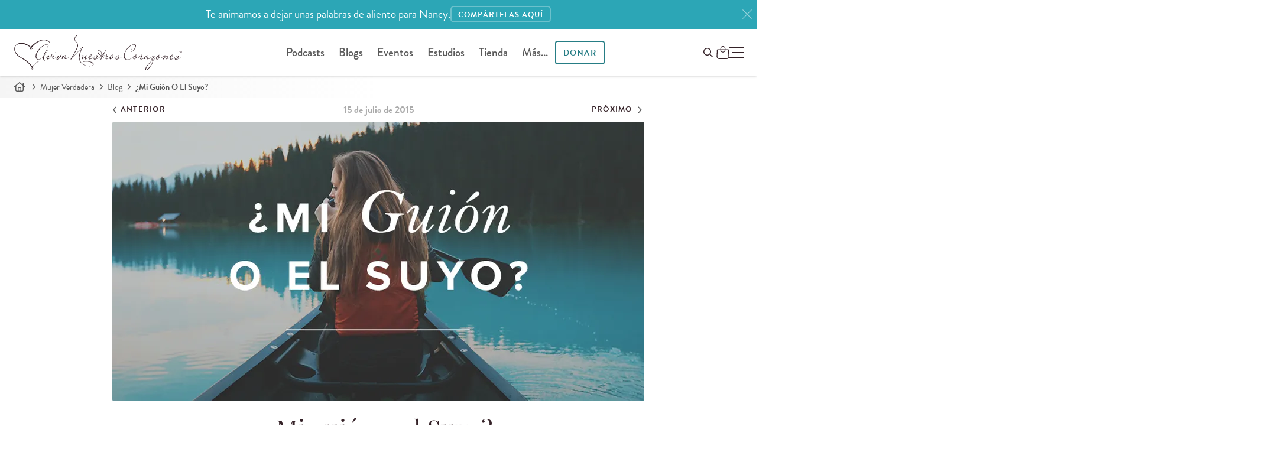

--- FILE ---
content_type: text/html; charset=utf-8
request_url: https://www.avivanuestroscorazones.com/mujer-verdadera/blog/mi-guion-o-el-suyo/
body_size: 14391
content:
<!DOCTYPE html>


<html xmlns="http://www.w3.org/1999/xhtml" lang="es">
	<head>
		<script>
		 function testWebPSupport() {
			 const webpTestImg = new Image();
			 function testWebP(evt) {
				 const htmlTag = document.querySelector('html');
				 if (evt && evt.type === 'load' && evt.target.width === 1) {
					 htmlTag.classList.add('webp');
				 } else {
					 htmlTag.classList.add('no-webp');
				 }
			 }
			 webpTestImg.onload = testWebP;
			 webpTestImg.onerror = testWebP;
			 webpTestImg.src = '[data-uri]';
			 return webpTestImg;
		 }
		 testWebPSupport();
		</script>
  <meta http-equiv="X-UA-Compatible" content="IE=edge, IE=EmulateIE7" />
  <meta http-equiv="content-type" content="text/html; charset=utf-8" />
  <meta name="static" content="https://d3o8vwpyaorolj.cloudfront.net/static/" />
  <meta name="viewport" content="width=device-width, initial-scale=1">
  
  <meta class="elastic" name="search_rating" content="200">
  
  
  
  <title>¿Mi guión o el Suyo?

|

	
		
			Mujer Verdadera Blog | Aviva Nuestros Corazones</title>
  
  <meta name="description" content="¿Qué revelan los conflictos de ti? ¿Has pensado en lo parecidas a los fariseos que podemos llegar a ser?">


	
		
		
			<link rel="canonical" href="https://www.avivanuestroscorazones.com/mujer-verdadera/blog/mi-guion-o-el-suyo/">
		
	



<script type="application/ld+json">
 {
     "@context": "https://schema.org",
     "@type": "NewsArticle",
     "headline": "¿Mi guión o el Suyo?",
	 
     "image": ["https://d3tbgcbuarzgxm.cloudfront.net/filer_public_thumbnails/filer_public/2c/15/2c15d27d-387a-4c0e-9772-f6f87f4f8532/mi_guion.png__259x194_subsampling-2.png"],
	 
     "datePublished": "2015-07-15T00:00:00-04:00",
     "author": [
		 
		 {"@type": "Person", "name": "Annamarie Sauter Morales", "url": "https://www.avivanuestroscorazones.com/colaboradores/annamarie-sauter-morales/"}
		 
	 ]
 }
</script>



  
  
  


<meta property="og:site_name" content="Aviva Nuestros Corazones">


<meta property="og:title" content="¿Mi guión o el Suyo?">
<meta property="og:image" content="https://d3tbgcbuarzgxm.cloudfront.net/filer_public/2c/15/2c15d27d-387a-4c0e-9772-f6f87f4f8532/mi_guion.png">
<meta property="og:description" content="¿Qué revelan los conflictos de ti? ¿Has pensado en lo parecidas a los fariseos que podemos llegar a ser?">
<meta property="og:url" content="https://www.avivanuestroscorazones.com/mujer-verdadera/blog/mi-guion-o-el-suyo/">

<meta property="fb:app_id" content="" />
<meta property="og:type" content="website">
<meta property="twitter:domain" content="www.avivanuestroscorazones.com">
<meta property="twitter:card" content="summary_large_image">


<meta property="twitter:title" content="¿Mi guión o el Suyo?">
<meta property="twitter:description" content="¿Qué revelan los conflictos de ti? ¿Has pensado en lo parecidas a los fariseos que podemos llegar a ser?">
<meta property="twitter:image" content="https://d3tbgcbuarzgxm.cloudfront.net/filer_public/2c/15/2c15d27d-387a-4c0e-9772-f6f87f4f8532/mi_guion.png">


<meta property="twitter:site" content="@AvivaCorazones">

  
  

<link rel="shortcut icon" type="image/png" href="https://d3o8vwpyaorolj.cloudfront.net/static/gui/favicon-32x32.3e88d611d952.png" />
<link rel="apple-touch-icon-precomposed" href="https://d3o8vwpyaorolj.cloudfront.net/static/gui/logomark-114x114.3a8acc5de5f2.png">

	<link rel="preload" href="https://d3o8vwpyaorolj.cloudfront.net/static/CACHE/css/basic-notifications.987ba2b4b9ef.css" as="style" onload="this.onload=null;this.rel='stylesheet'" />
<noscript><link rel="stylesheet" href="https://d3o8vwpyaorolj.cloudfront.net/static/CACHE/css/basic-notifications.987ba2b4b9ef.css"></noscript>



  <link rel="preconnect" href="https://d3o8vwpyaorolj.cloudfront.net/static/" crossorigin>
  <link rel="preconnect" href="https://d3tbgcbuarzgxm.cloudfront.net/" crossorigin>
  <link rel="preconnect" href="https://use.typekit.net" crossorigin>
  <link rel="preconnect" href="https://p.typekit.net" crossorigin>
  
  <link rel="stylesheet" href="https://d3o8vwpyaorolj.cloudfront.net/static/CACHE/css/base.88db3372b473.css" type="text/css" media="screen"><link rel="stylesheet" href="https://d3o8vwpyaorolj.cloudfront.net/static/CACHE/css/base.ce559f5e10f3.css" type="text/css" media="screen and (min-width: 981px)">
  <link rel="preload" href="https://d3o8vwpyaorolj.cloudfront.net/static/CACHE/css/postera.85b53bf41a64.css" as="style" onload="this.onload=null;this.rel='stylesheet'" />
<noscript><link rel="stylesheet" href="https://d3o8vwpyaorolj.cloudfront.net/static/CACHE/css/postera.85b53bf41a64.css"></noscript>

  
<link rel="stylesheet" href="https://d3o8vwpyaorolj.cloudfront.net/static/CACHE/css/postera-content.de5fd4a683ff.css" type="text/css" media="screen">


  <link rel="preload" href="https://d3o8vwpyaorolj.cloudfront.net/static/CACHE/css/print.9650fa08245b.css" as="style" onload="this.onload=null;this.rel='stylesheet';this.media='print'" />
<noscript><link media="print" rel="stylesheet" href="https://d3o8vwpyaorolj.cloudfront.net/static/CACHE/css/print.9650fa08245b.css"></noscript>

  
  





<link rel="preload" href="https://d3o8vwpyaorolj.cloudfront.net/static/CACHE/css/blog-base.c4c2cd9d66e3.css" as="style" onload="this.onload=null;this.rel='stylesheet'" />
<noscript><link rel="stylesheet" href="https://d3o8vwpyaorolj.cloudfront.net/static/CACHE/css/blog-base.c4c2cd9d66e3.css"></noscript>



  <link rel="stylesheet" href="https://d3o8vwpyaorolj.cloudfront.net/static/CACHE/css/post-detail.77201fd22cf1.css" type="text/css">
  

  
  <link rel="stylesheet" href="https://d3o8vwpyaorolj.cloudfront.net/static/CACHE/css/tipjar.43716dc82c59.css" type="text/css" media="print">
  
  

  
  <link rel="preload" href="https://use.typekit.net/vjx4jzp.css" as="style" onload="this.onload=null;this.rel='stylesheet'" />
  
  <meta name="google-site-verification" content="gyloBcd0U07FFZ0wukQil31t47NOHgq7Rp-nFYo7pZ8" /><link rel="preload" fetchpriority="high" as="image" href="https://d3tbgcbuarzgxm.cloudfront.net/filer_public_thumbnails/filer_public/2c/15/2c15d27d-387a-4c0e-9772-f6f87f4f8532/mi_guion.png__815x407_crop_subsampling-2_upscale.png.webp" type="image/webp"><!--
    <PageMap xmlns="http://www.google.com/schemas/sitemap-pagemap/1.0"><DataObject type="document"><Attribute name="title">¿Mi guión o el Suyo?</Attribute><Attribute name="author">Annamarie Sauter Morales</Attribute><Attribute name="description">¿Qué revelan los conflictos de ti? ¿Has pensado en lo parecidas a los fariseos que podemos llegar a ser?</Attribute><Attribute name="slug">mi-guion-o-el-suyo</Attribute><Attribute name="date">2015-07-15</Attribute><Attribute name="date-day">15</Attribute><Attribute name="date-month">7</Attribute><Attribute name="date-year">2,015</Attribute><Attribute name="topic">Pecado</Attribute></DataObject><DataObject type="thumbnail"><Attribute name="src" value="https://www.avivanuestroscorazones.comhttps://d3tbgcbuarzgxm.cloudfront.net/filer_public_thumbnails/filer_public/2c/15/2c15d27d-387a-4c0e-9772-f6f87f4f8532/mi_guion.png__80x80_subsampling-2.png" /><Attribute name="width" value="80" /><Attribute name="height" value="40" /></DataObject></PageMap>

  --><meta class="elastic" name="thumbnail" content="https://d3tbgcbuarzgxm.cloudfront.net/filer_public_thumbnails/filer_public/2c/15/2c15d27d-387a-4c0e-9772-f6f87f4f8532/mi_guion.png__240x240_subsampling-2.png"><meta class="elastic" name="thumbnail_webp" content="https://d3tbgcbuarzgxm.cloudfront.net/filer_public_thumbnails/filer_public/2c/15/2c15d27d-387a-4c0e-9772-f6f87f4f8532/mi_guion.png__240x240_subsampling-2.png.webp"><meta class="elastic" name="slug" content="mi-guion-o-el-suyo"><meta class="elastic" name="date" content="2015-07-15"><meta class="elastic" name="date_day" content="15"><meta class="elastic" name="date_month" content="7"><meta class="elastic" name="date_year" content="2015"><meta class="elastic" name="description" content="¿Qué revelan los conflictos de ti? ¿Has pensado en lo parecidas a los fariseos que podemos llegar a ser?"><meta class="elastic" name="section" content="blog"><meta class="elastic" name="subsection" content="mujer-verdadera"><meta class="elastic" name="topics" content="Pecado"><link rel="stylesheet" href="https://d3o8vwpyaorolj.cloudfront.net/static/CACHE/css/disqus-extras.531e432d1c0a.css" type="text/css" media="print"><meta class="elastic" name="content_type" content="entrada del blog"><meta class="elastic" name="pub_date" content="15 de julio de 2015">
  
  <!-- Google Tag Manager -->
  <noscript>
	  <iframe src="//www.googletagmanager.com/ns.html?id=GTM-WK2RGS"
			  height="0" width="0" style="display:none;visibility:hidden"></iframe>
  </noscript>
  <script>
   (function(w,d,s,l,i){
	   w[l]=w[l]||[];
	   w[l].push({'gtm.start': new Date().getTime(),event:'gtm.js'});
	   var f=d.getElementsByTagName(s)[0], j=d.createElement(s),dl=l!='dataLayer'?'&l='+l:'';
	   j.defer=true;
	   j.src='//www.googletagmanager.com/gtm.js?id='+i+dl;f.parentNode.insertBefore(j,f);
   })(window,document,'script','dataLayer','GTM-WK2RGS');
  </script>
  <!-- End Google Tag Manager -->
  
  

  
  <link rel="preload" href="https://d3o8vwpyaorolj.cloudfront.net/static/CACHE/css/popity.65201accd483.css" as="style" onload="this.onload=null;this.rel='stylesheet'" />
<noscript><link rel="stylesheet" href="https://d3o8vwpyaorolj.cloudfront.net/static/CACHE/css/popity.65201accd483.css"></noscript>

  

  
	
  
</head>

<body id="body" class="blog-detail lang-- content-padding main-lang--es" >
	
	

  


	<img loading="lazy" style="opacity: 0; position: absolute; top: 0; left: -1000px;" src="https://d3tbgcbuarzgxm.cloudfront.net/filer_public_thumbnails/filer_public/2c/15/2c15d27d-387a-4c0e-9772-f6f87f4f8532/mi_guion.png__680x380_subsampling-2.png" alt="" />
	

	
	


	
		



	
		

<div
  id="markup-site-notification-robert-wolgemuth"
  class="notification-div markup-site-notification"
  data-site-notification="markup-4"
  data-cookie-expire="24">
    <div class="adsliver" id="notification">
	    <span class="tablet-up">Te animamos a dejar unas palabras de aliento para Nancy.         </span>
      <span class="mobile-only">Te animamos a dejar unas palabras de aliento para Nancy.</span>
      
      <a href="https://www.reviveourhearts.com/about/robert-wolgemuth/tributes/" class="btn btn-sm">
      
      <span class="tablet-up">COMPÁRTELAS AQUÍ</span>
      <span class="mobile-only">COMPÁRTELAS AQUÍ</span>
      </a>
      
      <a href="#" class="remove" title="Close" aria-label="Close"><svg class="icon-close"><use href="#x" /></svg></a>
    </div>
</div>


	

	


	
	

	
	<div class="page">
		
		
		
		<div id="main-nav" class="main-nav headroom--top" role="navigation">
			
			<div class="navbar-main-wrap page-header">
				<div class="branding">
					<a href="/" title="Aviva Nuestros Corazones" aria-label="Aviva Nuestros Corazones">
						
<svg class="logo logo--anc"><use href="#anc-logo"/></svg>

					</a>
				</div>
				
				<div class="nav nav-desktop ">
					<ul id="global-nav">
						  
<li id="parent-listen" class="dropdown">
	<a href="/podcast/">Podcasts</a>
	<ul class="dropdown-menu hidden-xs" style="display: none;">
		<li class="child descendant">
			<a href="/podcast/aviva-nuestros-corazones/">Aviva Nuestros Corazones</a>
		</li>
		<li class="child descendant">
			<a href="/podcast/mujer-verdadera-365/">Mujer Verdadera 365 Canónico</a>
		</li>
		<li class="child descendant">
			<a href="/podcast/que-amen-a-sus-hijos/">Que Amen A Sus Hijos</a>
		</li>
		<li class="child descendant">
			<a href="/podcast/mujer-verdadera-365-cronologico/">Mujer Verdadera 365 Cronológico</a>
		</li>
		<li class="child descendant">
			<a href="/podcast/joven-verdadera/">Joven Verdadera</a>
		</li>
		<li class="child descendant">
			<a href="/podcast/arraigadas/">Arraigadas</a>
		</li>
		<li class="child descendant">
			<a href="/podcast/mujer-verdadera-365-nuevo-testamento-y-salmos/">Mujer Verdadera 365 Nuevo Testamento y Salmos</a>
		</li>
		<li class="divider"></li>

		<li class="child descendant">
			<a href="/app/">App de Aviva Nuestros Corazones</a>
		</li>
		<li>
			<a href="/escuchar/">Como escuchar</a>
		</li>
		<li class="child descendant">
			<a href="/radio/listen-in-your-area/">Escuchar en la radio</a>
		</li>
	</ul>
</li>

<li id="parent-blogs" class="dropdown">
	<a href="/blogs/">Blogs</a>
	<ul class="dropdown-menu hidden-xs" style="display: none;">
		<li id="parent-online" class="child descendant">
			<a href="/maestra-verdadera/blog/">Maestra Verdadera</a>
		</li>
		<li id="parent-online" class="child descendant">
			<a href="/mujer-verdadera/blog/">Mujer Verdadera</a>
		</li>
		<li id="parent-refresh" class="child descendant">
			<a href="/joven-verdadera/blog/">Joven Verdadera</a>
		</li>
	</ul>
</li>

<li id="parent-events" class="dropdown">
	<a href="/eventos/">Eventos</a>
	<ul class="dropdown-menu hidden-xs">
		<li>
			<a href="/eventos/">Eventos</a>
		</li>
		<li>
			<a href="https://www.reviveourhearts.com/events/true-woman-25/espanol/">True Woman '25</a>
		</li>
		<li>
			<a href="/conocenos/charlistas/">Conferencistas</a>
		</li>
		<li>
			<a href="/eventos/solicitaciones-para-una-charlista/">Solicitud para una conferencista</a>
		</li>
	</ul>
</li>



<li id="parent-studies" class="dropdown">
	<a href="/estudios/">Estudios</a>
	<ul class="dropdown-menu hidden-xs" style="display: none;">
		<li id="parent-online" class="child descendant">
			<a href="/estudios/series/biblia-en-un-ano/">Biblia en un año</a>
		</li>
		<li id="parent-online" class="child descendant">
			<a href="/estudios/series/mujeres-de-la-biblia/">Mujeres de la Biblia</a>
		</li>
		<li id="parent-refresh" class="child descendant">
			<a href="/estudios/series/club-de-lectura/">Club de lectura</a>
		</li>
	</ul>
</li>

  

	<li id="parent-store" class="dropdown">
		<a href="/tienda/">Tienda</a>
		<ul class="dropdown-menu hidden-xs" style="display: none;">
			<li class="child descendant">
				<a href="/tienda/temas/">Temas</a>
			</li>
			<li class="child descendant">
				<a href="/tienda/colecciones/">Colecciones</a>
			</li>
			<li class="child descendant">
				<a href="/tienda/tipos/">Tipos</a>
			</li>
			<li class="divider"></li>
			<li class="child descendant">
				<a href="/tienda/carrito/">Carro</a>
			</li>
			<li class="child descendant">
				<a href="/tienda/caja/">Caja</a>
			</li>
		</ul>
	</li>

  <li id="parent-more">
  	<a href="#" class="open-nav">Más...</a>
  </li>
  <li id="parent-donate" class="dropdown ">
  	<a class="dropdown-toggle btn" href="/donar/">
  		Donar
  	</a>
  	<ul class="dropdown-menu hidden-xs" style="display: none;">
  		<li><a href="/donar/donaciones/">Donaciones</a></li>
  		<li><a href="/donar/colaboradores">Colaboradores</a></li>
  	</ul>
  </li>
  
					</ul>
				</div>
				
				
  <div class="nav-tools-wrap">
	  <span class="nav nav-tools">

	  	<a class="btn invisible-lg menu-donate-btn" href="/donate/">Donar</a>

			<button id="global_search_button" type="button" aria-expanded="false" aria-label="Buscar en el sitio" data-modal-open="search-modal">
				<span class="hidden">Buscar</span>
				<svg class="icon search" xmlns="http://www.w3.org/2000/svg" height="16" width="16" viewBox="0 0 512 512"><path d="M368 208A160 160 0 1 0 48 208a160 160 0 1 0 320 0zM337.1 371.1C301.7 399.2 256.8 416 208 416C93.1 416 0 322.9 0 208S93.1 0 208 0S416 93.1 416 208c0 48.8-16.8 93.7-44.9 129.1L505 471c9.4 9.4 9.4 24.6 0 33.9s-24.6 9.4-33.9 0L337.1 371.1z"/></svg>
			</button>

			<div id="" class="" data-shopping-cart>
	<a class="shopping-cart" href="/tienda/carrito/" aria-label="Shopping Cart">
		<span class="cart_amount"></span>
		<svg class="icon--shopping-bag" xmlns="http://www.w3.org/2000/svg" viewBox="0 0 16.19 16.64">
			<defs>
				<style>.sb1{fill:none;stroke:var(--text-color);stroke-miterlimit:10;}</style>
			</defs>
			<path class="sb1" d="m12.71,16.14H3.47c-1.64,0-2.97-1.36-2.97-3.04l.43-7.8c0-.4.32-.72.71-.72h12.91c.39,0,.71.32.71.72l.44,7.8c0,1.68-1.33,3.04-2.97,3.04Z"/>
			<rect class="sb1" x="5.31" y=".5" width="5.56" height="7.21" rx="2.78" ry="2.78"/>
		</svg>
	</a>
</div>


	  </span>
	  

<button class="toggle-menu p-0" role="button" aria-label="Ménu">
	<span class="hidden">Ménu</span>
	<div id="hamburger-icon" class="hamburger">
		<span></span>
		<span class="paddy"></span>
		<span></span>
	</div>
</button>

<div class="menu-wrapper">
	
	<div class="list-wrapper">
		<ul class="menu level-1">
			<li>
				<a href="/">Inicio</a>
			</li>
			<li>
				<a class="nested" aria-label="abrir menú" href="/podcasts/">Podcasts <i></i></a>
				<ul class="sub-menu level-2">
					<li>
						<a href="/podcast/">Todos los podcasts</a>
					</li>
					<li>
						<a href="/podcast/aviva-nuestros-corazones/">Aviva Nuestros Corazones</a>
					</li>
					<li>
						<a href="/podcast/mujer-verdadera-365/">Mujer Verdadera 365 Canónico</a>
					</li>
					<li>
						<a href="/podcast/que-amen-a-sus-hijos/">Que Amen A Sus Hijos</a>
					</li>
					<li>
						<a href="/podcast/mujer-verdadera-365-cronologico/">Mujer Verdadera 365 Cronológico</a>
					</li>
					<li>
						<a href="/podcast/joven-verdadera/">Joven Verdadera</a>
					</li>
					<li>
						<a href="/podcast/arraigadas/">Arraigadas</a>
					</li>

					<li>
						<a href="/podcast/mujer-verdadera-365-nuevo-testamento-y-salmos/">Mujer Verdadera 365 Nuevo Testamento y Salmos</a>
					</li>
					
					<li class="divider"></li>
					<li>
						<a href="/app/">App de Aviva Nuestros Corazones</a>
					</li>
					<li>
						<a href="/escuchar/">Como escuchar</a>
					</li>
					<li>
						<a href="/radio/listen-in-your-area/">Escuchar en la radio</a>
					</li>
				</ul>
			</li>
			
			<li>
				<a class="nested" aria-label="abrir menú" href="/blogs/">Blogs <i></i></a>
				<ul class="sub-menu level-2">
					<li>
						<a href="/blogs/">Todos los blogs</a>
					</li>
					<li><a href="/maestra-verdadera/blog/">Maestra Verdadera</a></li>
					<li><a href="/mujer-verdadera/blog/">Mujer Verdadera</a></li>
					<li><a href="/joven-verdadera/blog/">Joven Verdadera</a></li>
				</ul>
			</li>
			<li>
				<a href="/articulos/">Artículos</a>
			</li>
			<li>
				<a href="/libros/">Libros</a>
			</li>

			<li class="divider"></li>
			<li>
				<a class="nested" aria-label="abrir menú" href="/estudios/">Estudios <i></i></a>
				<ul class="sub-menu level-2">
					<li><a href="/estudios/">Todos los estudios</a>
					<li><a href="/estudios/series/biblia-en-un-ano/">Biblia en un año</a></li>
					<li><a href="/estudios/series/mujeres-de-la-biblia/">Mujeres de la Biblia</a></li>
					<li><a href="/estudios/series/club-de-lectura/">Club de lectura</a></li>
				</ul>
			</li>
			
			<li>
				<a class="nested" aria-label="abrir menú" href="/retos/">Retos <i></i></a>
				<ul class="sub-menu level-2">
					<li><a href="/retos/reto-en-la-quietud-de-su-presencia/">Reto en la quietud de Su presencia</a></li>
					<li><a href="/retos/reto-de-los-abuelos/">Reto de los abuelos</a></li>
					<li><a href="/retos/reto-de-30-dias-eligiendo-perdonar/">Reto de Elige perdonar</a></li>
					<li><a href="/retos/reto-para-animar-tu-esposo-de-30-dias/">Anima a tu esposo | Reto de 30 días</a></li>
					<li><a href="/retos/reto-de-30-dias-para-madres/">Para madres | Reto de 30 días</a></li>
					<li><a href="/retos/arraigadas-sabiduria/">Arraigadas en sabiduría | Reto de 30 días</a></li>
					<li><a href="/retos/unidas-en-un-clamor/">¡Clama!</a></li>
				</ul>
			</li>
			<li>
				<a class="nested" aria-label="abrir menú" href="/donar/">Donar <i></i></a>
				<ul class="sub-menu level-2">
					<li><a href="/donar/donaciones/">Donar ahora</a></li>
					<li><a href="/donar/">Información de donación</a></li>
					<li><a href="/donar/colaboradores">Colaboradores</a></li>
				</ul>
			</li>
			<li class="divider"></li>
			<li>
				<a class="nested" aria-label="Open Menu" href="/tienda/">Tienda <i></i></a>
				<ul class="sub-menu level-2">
					<li><a href="/tienda/">Inicio</a></li>
					<li><a href="/tienda/temas/">Temas</a></li>
					<li><a href="/tienda/colecciones/">Colecciones</a></li>
					<li><a href="/tienda/tipos/">Tipos</a></li>
					<li><a href="/tienda/carrito/">Carrito</a></li>
					<li><a href="/tienda/caja/">Caja</a></li>
				</ul>
			</li>
			<li>
				<a class="nested" aria-label="abrir menú" href="/resource-library">Recursos <i></i></a>
				<ul class="sub-menu level-2">
					<li><a href="/resource-library/">Recursos</a></li>
					<li><a href="/resource-library/topics/">Temas</a></li>
					<li><a href="/colaboradores/">Colaboradores</a></li>
					<li><a href="/retos/">Retos de 30 días</a></li>
					<li><a href="/videos/">Videos</a></li>
					<li><a href="/tienda/">Tienda</a></li>
					
					<li class="divider"></li>
					
					<li><a href="/maestra-verdadera/">Ministerio de mujeres</a></li>
					<li><a href="/joven-verdadera/">Para jóvenes</a></li>    
				</ul>
			</li>
				
			<li class="divider"></li>
			<li>
				<a class="nested" aria-label="abrir menú" href="/eventos/">Eventos <i></i></a>
				<ul class="sub-menu level-2">
					<li><a href="/eventos/">Todos los eventos</a></li>
					<li><a href="https://www.reviveourhearts.com/events/true-woman-25/espanol/">True Woman '25</a></li>
					<li><a href="/eventos/mujer-verdadera-23/">Mujer Verdadera '23</a></li>
					<li><a href="/eventos/mujer-verdadera-20/">Mujer Verdadera '20</a></li>
					<li><a href="/eventos/conferencia-mujer-verdadera17-en-busca-de-dios/">Mujer Verdadera '17</a></li>
					<li><a href="/eventos/">Eventos pasados</a></li>
					<li class="divider"></li>
					<li><a href="/conocenos/charlistas/">Conferencistas</a></li>
					<li><a href="/eventos/solicitaciones-para-una-charlista/">Solicitud para una conferencista</a></li>
				</ul>
			</li>
			<li class="parent">
				<a class="nested" aria-label="abrir menú" href="/conocenos/">Conócenos <i></i></a>
				<ul class="sub-menu level-2">
					<li><a href="/conocenos/">Conócenos</a></li>
					<li><a href="/conocenos/nancy-demoss-wolgemuth/">Nancy DeMoss Wolgemuth </a></li>
					<li><a href="/conocenos/who-we-are/">Quiénes somos</a></li>
					<li><a href="/conocenos/equipo-de-aviva-nuestros-corazones/" class="disabled">Equipo de ANC</a></li>
					<li><a href="/noticias/" class="disabled">Noticias del ministerio</a></li>
					<li><a href="/conocenos/conoce-nuestras-embajadoras/" class="disabled">Conoce nuestras embajadoras</a></li>
					<li><a href="/manifiesto/" class="disabled">Manifiesto</a></li>
					<li><a href="/conocenos/statement-of-faith/" class="disabled">Declaración de Fe</a></li>
					<li><a href="/conocenos/preguntas-frecuentes/" class="disabled">Preguntas frecuentes</a></li>
				</ul>
			</li>
			<li class="parent">
				<a href="/noticias/">Noticias del ministerio</a>
			</li>
			<li class="divider"></li>

			<li>
				<a href="/maestra-verdadera/">Ministerio de mujeres</a>
				<ul class="sub-menu level-2">
					<li>
						<a href="/embajadoras/">Embajadoras</a>
					</li>

				</ul>
			</li>
			
			<li>
				<a class="nested" aria-label="abrir menú" href="/contact-us/">Soporte <i></i></a>
        <ul class="sub-menu level-2">
          <li><a href="/conocenos/preguntas-frecuentes/">Preguntas frecuentes</a></li>
          <li><a href="/contact-us/">Contáctanos</a></li>
        </ul>
      </li>
      
				
		</ul>
	</div>
	<div class="list-wrapper">
		<button type="button" class="back-one-level">
			<svg xmlns="http://www.w3.org/2000/svg" width="20" height="20" viewBox="0 0 24 24">
				<path d="M16.67 0l2.83 2.829-9.339 9.175 9.339 9.167-2.83 2.829-12.17-11.996z" />
			</svg>
			<span>Atrás</span>
		</button>
		<div class="sub-menu-wrapper"></div>
	</div>
	<div class="list-wrapper">
		<button type="button" class="back-one-level">
			<svg xmlns="http://www.w3.org/2000/svg" width="20" height="20" viewBox="0 0 24 24">
				<path d="M16.67 0l2.83 2.829-9.339 9.175 9.339 9.167-2.83 2.829-12.17-11.996z" />
			</svg>
			<span>Atrás</span>
		</button>
		<div class="sub-menu-wrapper"></div>
	</div>
</div>
	</div>
  
  
				
			</div>
			
			
		  </div>
		  
		  
		  
		  
	  	  
		  
		  
		  
		  
		  
<nav class="breadcrumb" role="navigation">
	<span>
		<a href="/" aria-label="Inicio"><svg class="icon icon-home"><use href="#home"/></svg></a>
		<svg class="icon"><use href="#angle-right"/></svg>
	</span>

	
	
	<span>
		<a href="/mujer-verdadera/">Mujer Verdadera</a>
		<svg class="icon"><use href="#angle-right"/></svg>
	</span>
	

	
	
	<span>
		<a href="/mujer-verdadera/blog/">Blog</a>
		<svg class="icon"><use href="#angle-right"/></svg>
	</span>
	

	
	
	<span>¿Mi Guión O El Suyo?</span>
	

</nav>

		  
	  <!-- wrapper -->
	  <div id="main-wrap" class="">
		  
		  
		  <!-- main -->
		  <main id="main" role="main" class="main  one-col m-auto">
			  
			  

<!-- content -->
<section class="content">
  
  
<article>
  
  <header class="pb-0">
    <hgroup class="blog-post-header">
      <nav class="nav-date">
        
        <a href="/mujer-verdadera/blog/que-decirle-esa-joven-vestida-inmodestamente-en-la/" title="¿Qué decirle a esa joven vestida inmodestamente en la iglesia?" class="previous">
          <svg class="icon"><use href="#angle-left"/></svg>&nbsp;<span>Anterior</span>
        </a>

        <span class="date">15 de julio de 2015</span>

        
        <a href="/mujer-verdadera/blog/estad-quieta/" title="¡Estad quieta!" class="next">
			<span>Próximo</span>&nbsp;
			<svg class="icon"><use href="#angle-right"/></svg>
        </a>
        
      </nav>

      
      <div class="entry-image entry-banner">
        <picture>
          
          <source class="img-responsive center" srcset="https://d3tbgcbuarzgxm.cloudfront.net/filer_public_thumbnails/filer_public/2c/15/2c15d27d-387a-4c0e-9772-f6f87f4f8532/mi_guion.png__900x473_crop_subsampling-2_upscale.png.webp" width="900" height="473" type="image/webp" />
          <img class="img-rounded img-responsive center" src="https://d3tbgcbuarzgxm.cloudfront.net/filer_public_thumbnails/filer_public/2c/15/2c15d27d-387a-4c0e-9772-f6f87f4f8532/mi_guion.png__900x473_crop_subsampling-2_upscale.png" width="900" height="473" alt="" />
        </picture>
      </div>
      

      

      <h1 class="text-center">¿Mi guión o el Suyo?</h1>
      <div class="header-meta">
        <!-- Author(s) -->
        <span class="authors">
                
          <a href="/colaboradores/annamarie-sauter-morales/">Annamarie Sauter Morales</a>
          
        </span>
        <!-- Tags -->
        
        <span class="pipe">|</span> 
        
        <a href="/mujer-verdadera/blog/temas/pecado/">Pecado</a>
        
        

        
        <span class="pipe">|</span>
        <a href="#comments">Comentarios</a>
        
      </div>
    </hgroup>
  </header>
  

  

  <div class="entry-content" style="position: relative;">
    <!-- Social Nav -->
      

  
  
    <div class="entry-info">
      
      
    
    </div>
  

  
<div id="toolbarActions" class="toolbar-actions page-actions">
	

	<a class="telegram" href="https://simpleshare.dev/go?site=telegram&url=http%3A//www.avivanuestroscorazones.com/mujer-verdadera/blog/mi-guion-o-el-suyo/" target="_blank" title="Compartir en Telegram">
		<svg class="icon"><use href="#telegram"/></svg>
	</a>

	<a class="facebook" href="https://simpleshare.dev/go?site=facebook&url=http%3A//www.avivanuestroscorazones.com/mujer-verdadera/blog/mi-guion-o-el-suyo/" target="_blank" title="Compartir en Facebook" aria-label="Compartir en Facebook">
		<svg class="icon" width="18" height="18"><use href="#facebook-f"/></svg>
	</a>

	<a class="whatsapp" target="_blank" href="https://api.whatsapp.com/send?text=Te%20invito%20a%20que%20le%20des%20un%20vistazo%20a%20los%20recursos%20que%20Aviva%20Nuestros%20Corazones%20ofrece.%20%C2%A1Deseo%20que%20sean%20de%20bendici%C3%B3n%21%20https%3A//www.avivanuestroscorazones.com/mujer-verdadera/blog/mi-guion-o-el-suyo/" title="Share on WhatsApp">
		<svg class="icon"><use href="#whatsapp"/></svg>
	</a>

	
	
	
	
	<a class="email" href="mailto:?subject=%C2%BFMi%20gui%C3%B3n%20o%20el%20Suyo%3F&body=Me%20gustar%C3%ADa%20que%20vieras%20este%20recurso%20de%20Aviva%20Nuestros%20Corazones%0A%0Ahttp%3A//www.avivanuestroscorazones.com/mujer-verdadera/blog/mi-guion-o-el-suyo/%0A%0A" title="Enviar esto">
    <svg class="icon"><use href="#email"/></svg>
	</a>
	<a class="print" href="javascript:window.print()" title="Imprimir">
    <svg class="icon"><use href="#print"/></svg>
	</a>
	
</div>




  <div class="canister">
  <h2><strong>Cuando los conflictos revelan lo que hay en mi interior.</strong></h2>

<p>La Biblia tiene múltiples referencias a los fariseos y cómo Jesús los llamaba “hipócritas". A menudo (o casi siempre) al leerla tendemos a asociarnos con los personajes que nos gustan o con quienes nos sentimos identificadas–Rut y el dejarlo todo por seguir al Dios de Israel, Abigail y su generosidad hacia los hombres de David– pero no nos vemos mucho en los zapatos de un fariseo, ¿a quién le gustaría ser llamado “sepulcro blanqueado” por Jesús?</p>

<p>El diccionario asocia la palabra hipocresía con “santurrón”, y la define como: “Fingimiento de sentimientos, ideas y cualidades, generalmente positivos, contrarios a los que se experimentan.” ¿Sabes  qué? Mira el ejemplo que utilizan: “No soportamos la hipocresía de los falsos cristianos."</p>

<p>No dejes de leer, sospecho que no escribiré lo que te imaginas…</p>

<p>Te comparto lo que aprendí de algo que me sucedió, que puede ayudarte al momento de enfrentar obstáculos en tus relaciones —con Jesús y con quienes te rodean-.</p>

<p>Recientemente enfrenté un conflicto cotidiano y me di cuenta de que me comporté de manera hipócrita. Luego reflexioné tratando de entender lo sucedido.</p>

<p>Cada persona es diferente, en su manera de pensar, reaccionar, ver las situaciones. Cada quien tiene su propio guión de cómo debe responderse ante ciertas circunstancias, o una forma particular de sentirse dependiendo de lo que le dices o cómo le tratas. Si somos sinceras debemos admitir que muchas veces actuamos como si todos deben responder de la manera que asumimos como correcta, o según nuestro guión de lo que debe hacerse y lo que debe suceder. Definitivamente en muchas ocasiones ésta es la razón por la cual no nos entendemos unos a otros.</p>

<p>Me pasó algo así. Me sentí mal porque no sería como yo esperaba, según mi guión para ese día, y estallé. En lugar de admitir que mi conducta estaba relacionada con mi sentir, hice de cuenta que “nada” había pasado, racionalizando mi reacción, pero cubriendo lo que verdaderamente había en mi corazón. Nuestro enemigo Satanás hace que el pecado luzca razonable.</p>

<p><em>¿Buscas rápidamente una explicación racional para tus reacciones y actitudes en medio de un conflicto?</em></p>

<p>En el afán de escapar del conflicto, <em>¿actúas con indiferencia decidiendo ignorar los sentimientos de la otra persona?</em></p>

<p>Entonces te pareces a mí…. y nos parecemos a los fariseos.</p>

<p>Al bloquearnos hacia otros, cerramos nuestro corazón, enmascaramos nuestras verdaderas emociones, damos rienda suelta a la lengua y actuamos… no sin pensar, sino habiendo pensado hacer el mal y no el bien. Esto ocurre en fracciones de segundos, como un disfraz que nos quita el sentimiento de culpa y de responsabilidad, da cierto alivio, pero está mal. No tomamos el tiempo de parar y pensar a la luz de la Palabra de Dios —que es el verdadero guión— disponiendo el corazón a que el Espíritu obre en nosotras.</p>

<p>Fingimos entonces, al momento de estallar o luego, diciendo: “¡No!, todo está bien, en serio…” o, “No te preocupes, ya pasó”; también puede ser “Ya no voy a pensar más en eso, no es nada…”, y cosas por el estilo. Es más fácil decir estas cortas frases y huir de la situación, antes que expresar sinceramente que nos sentimos heridas o que algo nos frustró, pedir perdón por nuestra reacción, renunciar a nuestros planes y buscar (luchando contra nuestra carne) el bienestar de la otra persona.</p>

<p>No significa que recitemos nuestros sentimientos por todas partes, ¡no! Pero sí que al tener un conflicto veamos la vida de Jesús en nosotras a través de Su Espíritu, ayudándonos a enfrentar el problema con valentía, a no enmascarar nuestro corazón con razonamientos ni excusarnos detrás de nuestros guiones, sino expresar nuestros sentimientos con mansedumbre, pidiendo perdón y perdonando —aún si la persona no lo pide— y siempre viendo al otro como superior a nosotras mismas.</p>

<p>Esto es trabajo arduo,  pero no nos cansemos amada hermana, la carrera sigue y el Espíritu Santo vive en nosotras.</p>

<p> </p>
  </div>

  

  
  

  
<div id="toolbarActions" class="toolbar-actions page-actions">
	
	<a class="facebook" href="https://simpleshare.dev/go?site=facebook&url=http%3A//www.avivanuestroscorazones.com/mujer-verdadera/blog/mi-guion-o-el-suyo/" target="_blank">
		<svg class="icon" width="18" height="18" title="Compartir en Facebook"><use href="#facebook-f"/></svg>
	</a>

	<a class="twitter" href="https://simpleshare.dev/go?site=twitter&url=http%3A//www.avivanuestroscorazones.com/mujer-verdadera/blog/mi-guion-o-el-suyo/&text=%C2%BFQu%C3%A9%20revelan%20los%20conflictos%20de%20ti%3F%20%C2%BFHas%20pensado%20en%20lo%20parecidas%20a%20los%20fariseos%20que%20podemos%20llegar%20a%20ser%3F" target="_blank">
		<svg class="icon" width="18" height="18" title="Share on Twitter"><use href="#twitter"/></svg>
	</a>
	
	
  <a class="whatsapp" target="_blank" href="https://api.whatsapp.com/send?text=Te%20invito%20a%20que%20le%20des%20un%20vistazo%20a%20los%20recursos%20que%20Aviva%20Nuestros%20Corazones%20ofrece.%20%C2%A1Deseo%20que%20sean%20de%20bendici%C3%B3n%21%20https%3A//www.avivanuestroscorazones.com/mujer-verdadera/blog/mi-guion-o-el-suyo/" title="Share on WhatsApp">
    <svg class="icon"><use href="#whatsapp"/></svg>
  </a>

	

	
	<a class="email" href="mailto:?subject=%C2%BFMi%20gui%C3%B3n%20o%20el%20Suyo%3F&body=Me%20gustar%C3%ADa%20que%20vieras%20este%20recurso%20de%20Aviva%20Nuestros%20Corazones%0A%0Ahttp%3A//www.avivanuestroscorazones.com/mujer-verdadera/blog/mi-guion-o-el-suyo/%0A%0A">
    <svg class="icon" width="18" height="18" title="Correo electrónico"><use href="#paper-plane"/></svg>
	</a>
	<a class="print" href="javascript:window.print()">
    <svg class="icon" width="18" height="18" title="Imprimir"><use href="#print"/></svg>
	</a>

	

	

	
</div>


  <div id="tipjar">
    <div class="container">
        <h2>Ayúdanos a llegar a otras</h2>
        <p><p>Como ministerio nos esforzamos por hacer publicaciones de calidad que te ayuden a caminar con Cristo. Si hoy la autora te ha ayudado o motivado, ¿considerarías hacer una donación para apoyar nuestro blog de Mujer Verdadera?</p></p>
        <a href="/donate/blog/?tip=3" class="btn">Donar $3</a>
    </div>
</div>
  
  
  
	<footer class="author-bio">
    <h2><svg class="icon" width="30" height="30"><use href="#mug-hot"/></svg> Sobre el autor</h2>
		
		
		
		

<div class="author hide-fade-rtl">

	<div class="photo-wrap">
		
		<a href="/colaboradores/annamarie-sauter-morales/" class="author-photo">
			<picture class="img-circle img-responsive">
				
				<source srcset="https://d3tbgcbuarzgxm.cloudfront.net/filer_public_thumbnails/filer_public/13/dd/13dd02cd-64c0-47f0-a353-1410ed51070d/seek-week-2022_staff-only-86.webp__120x120_q90_crop_subsampling-2.jpg.webp" type="image/webp" />
				<img width="120" height="120" loading="lazy" src="https://d3tbgcbuarzgxm.cloudfront.net/filer_public_thumbnails/filer_public/13/dd/13dd02cd-64c0-47f0-a353-1410ed51070d/seek-week-2022_staff-only-86.webp__120x120_q90_crop_subsampling-2.jpg" alt="Annamarie Sauter Morales" />
			</picture>
		</a>
		
		<ul class="author-social">
			










		</ul>
	</div>
	<div class="author-content">
		<h4><a href="/colaboradores/annamarie-sauter-morales/">Annamarie Sauter Morales</a></h4>
		
		<p>Ciudadana de la Ciudad Celestial, peregrina nacida en Colombia de padre alemán y madre colombiana. Tiene dos hermanos y vive en la República Dominicana. Dios ha usado Aviva Nuestros Corazones como una gran herramienta para transformar su vida. Le encanta … <a class="read-more" href="/colaboradores/annamarie-sauter-morales/">leer más …</a></p>
		
	</div>
</div>
		
		
	</footer>
  

  
  <hr>
  
  
  <section class="section entry-comments" id="comments">
    <div class="text-center"><svg class="icon icon-5x"><use href="#comment"/></svg></div>
    <h2>Únete a la conversación</h2>
    


<div id="disqus_thread"></div>
<button id="disqus-trigger" class="btn">
  Ver comentarios
</button>
<script type="text/javascript">

// Prepare the trigger and target
const loadDisqusButton = document.querySelector("#disqus-trigger");

var disqus_config = function () {
  this.page.url = 'https://www.avivanuestroscorazones.com/mujer-verdadera/blog/mi-guion-o-el-suyo/';
  this.page.identifier = 'blog.Post.2105';
};

loadDisqusButton.addEventListener("click", (e) => {
  const disqus_trigger = document.getElementById('disqus-trigger');
  const disqus_embed = document.createElement('script');
  const disqus_hook = (document.getElementsByTagName('head')[0] || document.getElementsByTagName('body')[0]);

  // Load script asynchronously only when the trigger and target exist
  if( disqus_trigger ) {
    disqus_embed.type = 'text/javascript';
    disqus_embed.async = true;
    disqus_embed.src = '//avivanuestroscorazones.disqus.com/embed.js';
    disqus_hook.appendChild(disqus_embed);
  }

  // remove the original button
  e.target.parentNode.removeChild(e.target);

}, {once: true});


</script>
<noscript>Por favor, active JavaScript para ver los <a href="https://disqus.com/?ref_noscript" rel="nofollow">comentarios  proporcionados por Disqus </a></noscript>








  </section>
  
  

	<!-- Footer Pager -->
	<div class="footer-pager duo with-media">
		<div class="prev">
			
			<div class="prev-link">
				<a href="/mujer-verdadera/blog/que-decirle-esa-joven-vestida-inmodestamente-en-la/" rel="prev">
					<span>Entrada anterior</span>
					<strong>¿Qué decirle a esa joven vestida inmodestamente en la iglesia?</strong>
					
				</a>
			</div>
			
		</div>
		<div class="next">
			
			<div class="next-link">
				<a href="/mujer-verdadera/blog/estad-quieta/" rel="prev">
					<span>Entrada siguiente</span>
					<strong>¡Estad quieta!</strong>
					
				</a>
			</div>
			
		</div>
	</div>
	

  


	
  </div>

</article>



</section>

		  </main>
	  </div>
      
  
  

<!-- footer -->
<footer class="global-footer" id="global-footer">
  
  
  <div class="container">
    <div class="footer-navs">
      <ul class="footer-nav">
        <li><a href="/podcasts/">Podcasts</a></li>
        <li><a href="/blogs/">Blogs</a></li>
        <li><a href="/retos/">Retos</a></li>
      </ul>
      <ul class="footer-nav">
        <li><a href="/tienda/">Tienda</a></li>
        <li><a href="/app/">Aplicación</a></li>
        <li><a href="/eventos/">Eventos</a></li>
      </ul>
      <ul class="footer-nav">
        <li><a href="/contactanos/">Contáctanos</a></li>
        <li><a href="/conocenos/">Conócenos</a></li>
        <li><a href="/donate/donaciones/">Donar</a></li>
      </ul>

      <nav class="allthethings-nav">
        
        
        <a href="http://instagram.com/avivanuestroscorazones/" class="instagram badge"  aria-label="Visita Aviva Nuestros Corazones en Instagram" title="Visita Aviva Nuestros Corazones en Instagram">
          <svg class="icon"><use href="#instagram"/></svg> 
          <span>Síguenos en Instagram</span>
        </a>
        
        
        
        <a href="https://facebook.com/AvivaNuestrosCorazones/?fref=ts" class="facebook badge" aria-label="Visita Aviva Nuestros Corazones en Facebook" title="Visita Aviva Nuestros Corazones en Facebook">
          <svg class="icon"><use href="#facebook-f"/></svg> 
          <span>Síguenos en Facebook</span>
        </a>
        
        
        
				<a href="https://wa.me/https://whatsapp.com/channel/0029VaDEh9YLdQelA3hZv62A/" class="whatsapp badge" aria-label="Visit Revive Our Hearts on WhatsApp" title="Visit Revive Our Hearts on WhatsApp">
					<svg class="icon" width="18" height="18"><use href="#whatsapp"/></svg>
					<span>Connect With Us On WhatsApp</span>
				</a>
				
        
        
        <a href="https://youtube.com//c/AvivaNuestrosCorazonesOficial" class="youtube badge" aria-label="Visite o Aviva Nuestros Corazones no Youtube" title="Visite o Aviva Nuestros Corazones no YouTube">
          <svg class="icon"><use href="#youtube"/></svg> 
          <span>Aviva Nuestros Corazones @ YouTube</span>
        </a>
        
        
        
        <a href="https://open.spotify.com/show/1EghTmxVujDnwaffC8JDoH" class="spotify badge" aria-label="Visite o Aviva Nuestros Corazones no Spotify" title="Visite o Aviva Nuestros Corazones no Spotify">
          <svg class="icon"><use href="#spotify"/></svg>
          <span>Aviva Nuestros Corazones @ Spotify</span>
        </a>
        
        
        
        
        
        <a href="https://t.me/avivanuestroscorazones/" class="telegram badge" aria-label="Visita Aviva Nuestros Corazones en Telegram" title="Visita Aviva Nuestros Corazones en Telegram">
          <svg class="icon"><use href="#telegram"/></svg> 
          <span>Follow us on Telegram</span>
        </a>
        
      </nav>
    </div>
    <div class="subscription-wrap">
      <div class="subscription hide-fade-up">
        
        
        <div id="subscribe-form"></div> 

      </div>

      <svg class="logo" width="14" height="14"><use href="#anc-logo"/></svg>
    </div>


  </div>
  

  <div class="footer-address-bar">
    <div class="container">
      <address class="vcard">
        <span class="name org"><em>Aviva Nuestros Corazones</em></span>
        <span class="adr">
          <span class="street-address">
          P.O. Box 2000
          </span>
          <span class="locality">Niles</span>, <abbr class="region">MI</abbr> <span class="postal-code">49120</span>
        </span>
        
        
        
        <a href="tel:1-800-569-5959" class="tel">
          <span class="pre"><svg class="icon"><use href="#mobile"/></svg>&nbsp;1-800-569-5959</span>
        </a>
        
      </address>
    </div>
  </div>
  <section class="footer-copyright">
    <div class="container">
      <!-- p id="org-mission" class="balance">Llamando a las mujeres a libertad, plenitud y abundancia en Cristo</p -->

      <p class="credits-nav">
        &copy; 2001-2026
        <a href="/">
          <em class="pre">Aviva Nuestros Corazones</em>, una extensión de <em class="pre">Revive Our Hearts</em> Ministries</a>
        
      </p>
      <nav class="nav credits-nav">
        <ul class="list-unstyled">
          <li id="parent-privacy">
            <a href="/declaracion-de-privacidad/">Declaración de Privacidad</a>
          </li>
          <li id="parent-terms">
            <a href="/condiciones-del-servicio/">Condiciones del Servicio</a>
          </li>
          

<li id="parent-languages" class="dropdown">
  <a href="#" class="language-select btn btn-sm">Selecciona un idioma <i class="caret"></i></a>
  <ul class="dropdown-menu hidden-xs" style="display: none;">
    <li class="child descendant">
      <a href="https://reviveourhearts.co.za/">Afrikaans</a>
    </li>
    <li class="child descendant">
      <a href="https://www.belebeunsereherzen.com/">Deutsch</a>
    </li>
    <li class="child descendant">
      <a href="https://reviveourhearts.com/">English</a>
    </li>
    <li class="child descendant">
      <a href="https://avivanuestroscorazones.com/">Español</a>
    </li>
    <li class="child descendant">
      <a style="direction: rtl" href="https://delhayemanehiakon.org/">فارسی</a>
    </li>
    <li class="child descendant">
      <a href="https://www.reveillenoscoeurs.com/">Français</a>
    </li>
    <li class="child descendant">
      <a href="https://www.reviveourhearts.com/languages/it/">Italiano</a>
    </li>
    <li class="child descendant">
      <a href="https://www.reviveourhearts.com/languages/ja/">日本語</a>
    </li>
    <li class="child descendant">
      <a href="https://www.reviveourhearts.com/languages/hu/">Magyar</a>
    </li>
    <li class="child descendant">
      <a href="https://www.reviveourhearts.com/languages/nl/">Nederlands</a>
    </li>
    <li class="child descendant">
      <a href="https://www.belebeunsereherzen.com/plautdietsch/">Plautdietsch</a>
    </li>
    <li class="child descendant">
      <a href="https://avivanossoscoracoes.com/">Português</a>
    </li>
    <li class="child descendant">
      <a href="https://www.reviveourhearts.com/languages/ro/">Română</a>
    </li>
    <li class="child descendant">
      <a href="https://www.reviveourhearts.com/languages/ta/">தமிழ்</a>
    </li>
    <li class="child descendant">
      <a href="https://reviveourhearts.co.za/series/seeking-him-tsonga/">Tsonga</a>
    </li>
    <li class="child descendant">
      <a href="https://www.reviveourhearts.com/languages/tr/">Türkçe</a>
    </li>
  </ul>
</li>
        </ul>
      </nav>
      </div>
    </div>
  </section>
</footer>

  
  </div> <!-- /page -->

	

<!-- Global site tag (gtag.js) - Google Analytics -->
<script src="https://www.googletagmanager.com/gtag/js?id=G-MMQS8DLSTP" async></script>
<script>
 window.dataLayer = window.dataLayer || [];
 function gtag(){dataLayer.push(arguments);}
 gtag('js', new Date());
 
 gtag('config', 'G-MMQS8DLSTP');
 
</script>




	<template id="facebook-pixel-template">
		<script>
		 !function(f,b,e,v,n,t,s){if(f.fbq)return;n=f.fbq=function(){n.callMethod?
																	 n.callMethod.apply(n,arguments):n.queue.push(arguments)};if(!f._fbq)f._fbq=n;
			 n.push=n;n.loaded=!0;n.version='2.0';n.queue=[];t=b.createElement(e);t.defer=!0;
			 t.src=v;s=b.getElementsByTagName(e)[0];s.parentNode.insertBefore(t,s)}(window,
																					document,'script','//connect.facebook.net/en_US/fbevents.js');

		 fbq('init', '634362156768554');
		 fbq('track', "PageView");
		</script>
	</template>
	<script>
	 window.loadFBPixelCalled = false;
	 function loadFBPixel() {
		 const fbPixelLoadedEvent = new Event("fbPixelLoaded");
		 const template = document.getElementById("facebook-pixel-template")
		 document.body.appendChild(template.content);
		 console.log("Added facebook pixel script to document body", template.content);
		 window.loadFBPixelCalled = true;
		 window.dispatchEvent(fbPixelLoadedEvent);
	 }
	 window.addEventListener("DOMContentLoaded", () => {
		 ["click", "scroll", "press"].forEach((event) => {
			 document.addEventListener(event, () => {
				 if (!window.loadFBPixelCalled) { loadFBPixel(); }
			 });
		 });
		 setTimeout(() => {
			 if (!window.loadFBPixelCalled) {
				 loadFBPixel();
			 }
		 }, 5000);
	 }, {once: true});
	</script>
	<noscript><img height="1" width="1" style="display:none"
				   src="https://www.facebook.com/tr?id=634362156768554&ev=PageView&noscript=1"
			  /></noscript>




  
	

  <script crossorigin src="https://d3o8vwpyaorolj.cloudfront.net/static/CACHE/js/sv-hover-intent.5d305fc8e698.js" defer></script>

  <script crossorigin src="https://d3o8vwpyaorolj.cloudfront.net/static/CACHE/js/global.c1aaea088289.js" defer></script>

  <script crossorigin src="https://d3o8vwpyaorolj.cloudfront.net/static/CACHE/js/global.fcc352361ba9.js" defer></script>

  
    <script crossorigin src="https://d3o8vwpyaorolj.cloudfront.net/static/CACHE/js/multilevel.97bbaef0f86c.js" defer></script>

  
  <script crossorigin src="https://d3o8vwpyaorolj.cloudfront.net/static/CACHE/js/dialogModal.2e737c6387da.js" defer></script>

  <script>
   window.STATIC_URL = "https://d3o8vwpyaorolj.cloudfront.net/static/";
   window.SITE_ACRONYM = "ANC";
   window.ENVIRONMENT = "production";
   window.RECAPTCHA_PUBLIC_KEY = "6LcESpwUAAAAAP5O8jZimSHmA-cJgCdESTKpTq0W";
   
   window.SENTRY_DSN = "https://7463c99932344f3aa09648d58d19ceb6@o442296.ingest.sentry.io/5416645";
   window.SENTRY_SAMPLE_RATE = 0.6;
   window.SITE_SENTRY_RELEASE = "404.0";
   window.SENTRY_TRACE = "648d38f47bba4d2cae8c070dea594d4c-9a8dab2eb6dbfd61";
   window.SENTRY_BAGGAGE = "sentry-trace_id=648d38f47bba4d2cae8c070dea594d4c,sentry-environment=production,sentry-release=404.0,sentry-public_key=7463c99932344f3aa09648d58d19ceb6,sentry-org_id=442296";
   
   window.reCaptchaV3Wait = false;
   
   window.setSECodeURL = "https://www.avivanuestroscorazones.com/accounts/_set_se_code/";
  </script>
  
  <script crossorigin src="https://d3o8vwpyaorolj.cloudfront.net/static/CACHE/js/setSECode.4c7faf2e51d1.js"></script>

  
  
  <script type="text/javascript" src="/jsi18n/"></script>
  
  
  
  
  
  <script>
	 window.preloadSvgIconsURLS = [
		 
		 "https://d3o8vwpyaorolj.cloudfront.net/static/svg/sprite-preload-anc.3c5d4c002d29.svg", 
		 "https://d3o8vwpyaorolj.cloudfront.net/static/svg/sprite-preload.5f68975930d2.svg"
	 ];
	 window.svgIconsURLs = ["https://d3o8vwpyaorolj.cloudfront.net/static/svg/sprite.5690107a24e8.svg","https://d3o8vwpyaorolj.cloudfront.net/static/svg/sprite-anc.4b31af08ba10.svg",];
  </script>
  
<script>window.delayedScriptLoaders = window.delayedScriptLoaders || [];</script>
<script crossorigin src="https://d3o8vwpyaorolj.cloudfront.net/static/CACHE/js/delayScript.e4ab771b9320.js" defer></script>

<script crossorigin src="https://d3o8vwpyaorolj.cloudfront.net/static/CACHE/js/loadDelayedScripts.9aa0dda8bd7c.js" defer></script>


  

  

  
	<script defer type="application/javascript" src="https://d3o8vwpyaorolj.cloudfront.net/static/js/app/loadBGTaggerEs.5c7553c41e52.js"></script>



	<script defer>
	 console.log("LOADING ACTIVECAMPAIGN SCRIPT");
	 (function(e,t,o,n,p,r,i){e.visitorGlobalObjectAlias=n;e[e.visitorGlobalObjectAlias]=e[e.visitorGlobalObjectAlias]||function(){(e[e.visitorGlobalObjectAlias].q=e[e.visitorGlobalObjectAlias].q||[]).push(arguments)};e[e.visitorGlobalObjectAlias].l=(new Date).getTime();r=t.createElement("script");r.src=o;r.async=true;i=t.getElementsByTagName("script")[0];i.parentNode.insertBefore(r,i)})(window,document,"https://diffuser-cdn.app-us1.com/diffuser/diffuser.js","vgo");
	 vgo('setAccount', '477720697');
	 vgo('setTrackByDefault', true);
	 
	 vgo('process');
	</script>


	<!-- web chat -->
	
	<!-- /web chat -->
	

  
		<script crossorigin src="https://d3o8vwpyaorolj.cloudfront.net/static/CACHE/js/animate.f92553ed3264.js"></script>

  
	
  
		<script crossorigin src="https://d3o8vwpyaorolj.cloudfront.net/static/CACHE/js/siteNotifications.94ff4191f72f.js" defer></script>

	



	

	
	<dialog data-modal="search-modal" closedby="any">
		<button class="close-modal close-modal--search" aria-label="close" data-modal-close="search-modal">✕</button>
		<form action="/buscar/" class="form-search-modal">
			<div class="form-group mb-0">
				<label class="search-label hidden" for="global-search-field">Buscar en este sitio</label>
				<input type="search" name="q" class="form-control modal-search-field" placeholder="Buscar en este sitio" id="global-search-field" maxlength="128" />
			</div>
			<button class="btn" class="search-button" aria-label="Buscar">
				<svg class="icon" width="20" height="20"><use href="#search"/></svg>
			</button>
		</form>
	</dialog>
	


	
		<div id="popity-container"></div>
		<script crossorigin src="https://d3o8vwpyaorolj.cloudfront.net/static/CACHE/js/popity.23f2cdd7936e.js" defer></script>
  	
	
	<script crossorigin src="https://d3o8vwpyaorolj.cloudfront.net/static/CACHE/js/footerSubscribe.fa80d4b15964.js" defer></script>

	<script crossorigin src="https://d3o8vwpyaorolj.cloudfront.net/static/CACHE/js/handleCart.a7fa9c30d3f9.js" defer></script>
  	


	
	

		
		
<script async defer data-pin-hover="true" data-pin-tall="true" src="//assets.pinterest.com/js/pinit.js"></script>

<script>
  window.fbAppId = '';
</script>

<script crossorigin src="https://d3o8vwpyaorolj.cloudfront.net/static/CACHE/js/%22socialToolbar%22.eb100a3b517e.js"></script>


		
</body>
</html>


--- FILE ---
content_type: text/css
request_url: https://d3o8vwpyaorolj.cloudfront.net/static/CACHE/css/postera.85b53bf41a64.css
body_size: 9372
content:
.section{padding-block:var(--section-padding)}.section::after{clear:both;content:"";display:table}.border-bottom.section{border-bottom:var(--section-border)}@media all and (min-width:48.75em){.section{padding-block:calc(var(--section-padding) * 2)}}.section h2{text-align:var(--section-align);margin-top:0;--heading-h2-size:1.7rem}.section p.lead{text-align:center;font-size:var(--section-font-size);margin:var(--section-font-size) auto;opacity:.7;line-height:1.5}.section .ctas{text-align:var(--section-align);margin:var(--section-padding) 0 calc(var(--section-padding) * .5)}.media-video{position:relative;padding-bottom:56.25%;height:0;margin-bottom:20px}.media-video iframe,.media-video object{position:absolute;top:0;left:0;width:100%;height:100%}.media-video lite-vimeo,.media-video lite-youtube{max-width:100%}.media-video-63{padding-bottom:63%}.close-modal{border:none;background:0 0;outline-color:transparent;color:#fff;position:fixed;top:1.3rem;right:1.3rem;font-size:1.5em;z-index:2}.close-modal:focus-visible{outline:0}.cms-toolbar-expanded .close-modal{transform:translateY(46px)}.close-modal--search{right:10px}dialog[data-modal=search-modal] .close-modal{top:2.75rem}dialog{background:0 0;border:none;width:100%;max-width:100%;overflow-x:hidden;--button-color:#2ca6b6;--button-color-rgb:44,166,182;--button-hover-color:#267d85;--button-icon-color:#2ca6b6}dialog:has(.close-modal--search){overflow-y:hidden}dialog::backdrop{background:rgba(var(--dark-rgb),.5)}dialog:has(.account-modal-content)::backdrop{background:rgba(var(--dark-rgb),.9)}dialog:focus-visible{border:none;outline:0}dialog .modal-content{position:relative;display:grid;grid-gap:20px;background-color:var(--body-bg)!important;color:var(--text-color);width:94%;margin:auto;font-size:1.3rem;border-radius:var(--border-radius);align-items:center;padding:1.3rem;max-width:900px}dialog .modal-content img{border-radius:var(--border-radius)}dialog .modal-content *{text-wrap:balance}dialog .modal-content h2{font-size:1.7rem;margin:1.3rem auto;text-align:center}@media all and (min-width:40em){dialog .modal-content{padding:40px}dialog .modal-content h2{text-align:left;font-size:2.2rem;margin:1.3rem 0 .65rem}.dynamic-labels .form-group--expiration>div{min-width:12ch}}dialog .cc-types{position:absolute;right:0;width:100%;transform:translate(0,-8px)}dialog .btn-group{padding-block:0}dialog .btn-group *{margin:.25em}dialog .btn{margin-inline:auto}dialog .form-search-modal{position:fixed;top:2rem;width:calc(100% - 70px)}.cms-toolbar-expanded dialog .form-search-modal{transform:translateY(46px)}dialog .form-search-modal .modal-search-field{background-color:var(--body-bg);font-size:var(--font-size-base);border-radius:calc(var(--border-radius) * 3);outline-color:transparent;padding:1.2rem 2em 1.2rem 3.5rem}dialog .form-search-modal .modal-search-field:focus{border-color:var(--border-color)}dialog .form-search-modal .btn{display:flex;justify-content:center;position:absolute;left:0;bottom:0;border-radius:50%;height:50px;width:50px;border-color:transparent;padding:0;transform:translate(4px,-12px)}dialog .form-search-modal .btn .icon{fill:var(--text-color);--icon-size:22px;opacity:.3;transition:.3s}dialog .form-search-modal .btn:hover{background-color:transparent}dialog .form-search-modal .btn:hover .icon{opacity:1;fill:var(--primary)}dialog .form-search-modal .btn:focus svg{opacity:1}dialog .form-search-modal .btn:focus-visible{background-color:transparent;outline-offset:-3px}dialog .form-search-modal .btn:active svg{fill:white;opacity:1}.hero .ctas{align-items:center;justify-content:center;margin-inline:auto;margin-top:var(--gutter);display:flex;flex-wrap:wrap;gap:5px}.hero .ctas .btn-primary{text-shadow:none}@media all and (max-width:48.6875em){.hero .ctas{margin-bottom:var(--gutter)}}.hero-small{min-height:var(--small-hero-height);text-align:center;display:flex;flex-direction:column;justify-content:center;align-items:center;padding-block:40px;color:inherit;--small-hero-height:100px}.hero-small h1{margin-bottom:0}.hero-small h1 .smallcaps{display:block}.hero-small h1+.hero-buttons{margin-block-start:2em}.hero-small .toolbar-buttons{padding-bottom:0}.form-group-row,.form-group-row-sudo{width:100%;padding:0;position:relative;display:flex;flex-direction:row;gap:var(--form-gap)}@media all and (max-width:39.9375em){.form-group-row{flex-wrap:wrap}.form-group-row>.form-group{flex:100%}}button{cursor:pointer;height:auto;font-family:brandon-grotesque,Helvetica,Arial,sans-serif;line-height:1.4em;outline-color:transparent;display:inline-flex;appearance:none;align-items:center}.form-control{color:var(--text-color);margin:0;border-radius:var(--form-border-radius);height:auto;border:var(--border-width) solid var(--form-border-color);font-family:brandon-grotesque,Helvetica,Arial,sans-serif;font-weight:500;padding:var(--form-input-padding-basic);font-size:1.1rem;line-height:1.4em;outline-color:rgba(var(--form-outline-color),1);display:inline-flex;align-items:center;width:100%;background-color:var(--form-field-bg);background-image:none;transition:border-color .15s ease-in-out,box-shadow .15s ease-in-out;appearance:none}.form-control::-moz-placeholder{color:var(--placeholder-color);opacity:1;width:100%}.form-control:-ms-input-placeholder{color:#999;width:100%}.form-control::-webkit-input-placeholder{color:#999;width:100%}.form-control:focus{outline:var(--border-width) solid transparent;border-color:rgba(var(--form-outline-color),1)}input[type=checkbox],input[type=radio]{height:26px;width:26px;-webkit-transition:.15s ease-out;-moz-transition:.15s ease-out;transition:.15s ease-out;background:var(--form-field-bg);border:var(--border-width) solid var(--form-border-color);display:inline-flex;outline-color:rgba(var(--form-outline-color),1);padding:0;box-shadow:inset 0 1px 1px rgba(0,0,0,.075);border-radius:var(--form-border-radius);margin:0;line-height:normal;transition:border-color .15s ease-in-out,box-shadow .15s ease-in-out;appearance:none}input[type=checkbox]:hover,input[type=radio]:hover{border-color:rgba(var(--form-outline-color),1)}input[type=checkbox]:checked::before,input[type=radio]:checked::before{position:absolute;content:url("https://d3o8vwpyaorolj.cloudfront.net/static/svg/check2.svg?e72e57098488");display:block;font-size:16.6666666667px;text-align:center;line-height:20px;margin:0;transform:translate(2px,2px);height:18px;width:18px}input[type=checkbox]:focus,input[type=checkbox]:focus-within,input[type=radio]:focus,input[type=radio]:focus-within{outline:var(--border-width) solid transparent;border-color:rgba(var(--form-outline-color),1)}.form-group{margin-bottom:15px;position:relative}label.select:after,span.select-wrap:after{display:inline-block;font-style:normal;font-weight:400;line-height:1;speak:none;font-variant:normal;text-transform:none;-webkit-font-smoothing:antialiased;-moz-osx-font-smoothing:grayscale;content:var(--angle-down);right:8px;top:6px;padding:2px 0 0 7px;opacity:.6;pointer-events:none;-webkit-transform:translateY(8px) scale(1.1);-moz-transform:translateY(8px) scale(1.1);height:20px;width:20px;margin-left:5px;position:absolute}label.select,span.select-wrap{position:relative;display:block}label.select select,span.select-wrap select{-webkit-appearance:none}.row-checkbox{margin:.5rem 0;display:grid;grid-template-columns:25px 1fr;gap:.5em}.row-checkbox .choice{position:relative}.row-checkbox label{font-weight:400;font-size:1.1rem;line-height:1.3;margin-top:0}.wait .processing{max-width:300px;text-align:center;visibility:visible;opacity:1}@keyframes spinner{0%{transform:rotate(0)}100%{transform:rotate(360deg)}}.wait .processing:before{content:'';display:block;margin:10px auto;border:4px solid var(--border-color);border-radius:50%;border-top:4px solid var(--primary);width:60px;height:60px;animation:1.2s linear infinite spinner}.dynamic-labels{display:grid;gap:var(--form-gap)}.dynamic-labels .form-group--expiration{display:flex;flex-direction:row;gap:var(--form-gap)}.dynamic-labels .form-group--expiration>div{position:relative;width:100%}.dynamic-labels .form-group:not(.basic-labels){position:relative;margin:0;width:100%}.dynamic-labels .form-group:not(.basic-labels):has(.select-wrap) label{font-size:.9rem;transform:translateY(.3rem)}.dynamic-labels .form-group:not(.basic-labels):has(.checkbox-label){display:flex;flex-direction:row-reverse;justify-content:flex-end;align-items:center;gap:.5rem}.dynamic-labels .form-group:not(.basic-labels) label{white-space:nowrap}.dynamic-labels .form-group:not(.basic-labels) .-label,.dynamic-labels .form-group:not(.basic-labels) .control-label,.dynamic-labels .form-group:not(.basic-labels) .email-label,.dynamic-labels .form-group:not(.basic-labels) .number-label,.dynamic-labels .form-group:not(.basic-labels) .password-label,.dynamic-labels .form-group:not(.basic-labels) .phone-label,.dynamic-labels .form-group:not(.basic-labels) .search-label,.dynamic-labels .form-group:not(.basic-labels) .select-label,.dynamic-labels .form-group:not(.basic-labels) .tel-label,.dynamic-labels .form-group:not(.basic-labels) .text-label,.dynamic-labels .form-group:not(.basic-labels) .textarea-label{position:absolute;left:10px;transform:translateY(.8rem);font-size:var(--form-font-size);transition:.2s;font-weight:500;color:var(--muted-text);z-index:1;letter-spacing:0;margin:0;width:calc(100% - 1rem);text-align:left}.dynamic-labels .form-group:not(.basic-labels) .-label.active,.dynamic-labels .form-group:not(.basic-labels) .control-label.active,.dynamic-labels .form-group:not(.basic-labels) .email-label.active,.dynamic-labels .form-group:not(.basic-labels) .number-label.active,.dynamic-labels .form-group:not(.basic-labels) .password-label.active,.dynamic-labels .form-group:not(.basic-labels) .phone-label.active,.dynamic-labels .form-group:not(.basic-labels) .search-label.active,.dynamic-labels .form-group:not(.basic-labels) .select-label.active,.dynamic-labels .form-group:not(.basic-labels) .tel-label.active,.dynamic-labels .form-group:not(.basic-labels) .text-label.active,.dynamic-labels .form-group:not(.basic-labels) .textarea-label.active{font-size:var(--form-label-font-size-active);transform:translateY(.3rem)}.dynamic-labels .form-group:not(.basic-labels) .-label:not(.active)+input.form-control::placeholder,.dynamic-labels .form-group:not(.basic-labels) .control-label:not(.active)+input.form-control::placeholder,.dynamic-labels .form-group:not(.basic-labels) .email-label:not(.active)+input.form-control::placeholder,.dynamic-labels .form-group:not(.basic-labels) .number-label:not(.active)+input.form-control::placeholder,.dynamic-labels .form-group:not(.basic-labels) .password-label:not(.active)+input.form-control::placeholder,.dynamic-labels .form-group:not(.basic-labels) .phone-label:not(.active)+input.form-control::placeholder,.dynamic-labels .form-group:not(.basic-labels) .search-label:not(.active)+input.form-control::placeholder,.dynamic-labels .form-group:not(.basic-labels) .select-label:not(.active)+input.form-control::placeholder,.dynamic-labels .form-group:not(.basic-labels) .tel-label:not(.active)+input.form-control::placeholder,.dynamic-labels .form-group:not(.basic-labels) .text-label:not(.active)+input.form-control::placeholder,.dynamic-labels .form-group:not(.basic-labels) .textarea-label:not(.active)+input.form-control::placeholder{opacity:0;transition:opacity .2s ease-in-out}.dynamic-labels .form-group:not(.basic-labels).error{color:var(--indicator-color);font-size:.8em;--form-outline-color:var(--indicator-color);border-radius:var(--border-radius)}.dynamic-labels .form-group:not(.basic-labels).error .form-control{border:var(--border-width) solid var(--indicator-color)!important;box-shadow:0 0 0 2px var(--indicator-color)}.dynamic-labels .form-group:not(.basic-labels).error ul{margin-block:.25rem .75rem;line-height:var(--form-font-size);padding-left:.25rem;margin-left:0;list-style:none}.dynamic-labels .form-group:not(.basic-labels).error ul>li:first-letter{text-transform:capitalize}.dynamic-labels .form-group:not(.basic-labels) .form-control:not(select){padding:1.2rem .7rem .7rem .5rem}.dynamic-labels .form-group:not(.basic-labels) select.form-control{padding:22px 1.2rem 2px .5rem}.dynamic-labels .form-group:not(.basic-labels) select.form-control:focus-visible{outline:var(--primary) solid 2px}.dynamic-labels .form-group:not(.basic-labels) select.form-control:focus{outline:var(--primary) solid 2px}.dynamic-labels .form-group:not(.basic-labels) select.form-control:focus:not(:focus-visible){outline:0}.dynamic-labels .form-group:not(.basic-labels) input[type=email],.dynamic-labels .form-group:not(.basic-labels) input[type=number],.dynamic-labels .form-group:not(.basic-labels) input[type=password],.dynamic-labels .form-group:not(.basic-labels) input[type=tel],.dynamic-labels .form-group:not(.basic-labels) input[type=text],.dynamic-labels .form-group:not(.basic-labels) select,.dynamic-labels .form-group:not(.basic-labels) textarea{padding:var(--form-input-padding-dynamic);font-weight:500;font-size:var(--form-font-size);border-style:solid;border-color:var(--border-color);border-width:var(--border-width);width:100%;text-align:left;background-color:var(--form-field-bg)}.dynamic-labels .form-group:not(.basic-labels) input[type=email]:focus-visible,.dynamic-labels .form-group:not(.basic-labels) input[type=number]:focus-visible,.dynamic-labels .form-group:not(.basic-labels) input[type=password]:focus-visible,.dynamic-labels .form-group:not(.basic-labels) input[type=tel]:focus-visible,.dynamic-labels .form-group:not(.basic-labels) input[type=text]:focus-visible,.dynamic-labels .form-group:not(.basic-labels) select:focus-visible,.dynamic-labels .form-group:not(.basic-labels) textarea:focus-visible{outline:var(--primary) solid 2px}.dynamic-labels .form-group:not(.basic-labels) input[type=email]:focus,.dynamic-labels .form-group:not(.basic-labels) input[type=number]:focus,.dynamic-labels .form-group:not(.basic-labels) input[type=password]:focus,.dynamic-labels .form-group:not(.basic-labels) input[type=tel]:focus,.dynamic-labels .form-group:not(.basic-labels) input[type=text]:focus,.dynamic-labels .form-group:not(.basic-labels) select:focus,.dynamic-labels .form-group:not(.basic-labels) textarea:focus{outline:var(--primary) solid 2px}.dynamic-labels .form-group:not(.basic-labels) input[type=email]:focus:not(:focus-visible),.dynamic-labels .form-group:not(.basic-labels) input[type=number]:focus:not(:focus-visible),.dynamic-labels .form-group:not(.basic-labels) input[type=password]:focus:not(:focus-visible),.dynamic-labels .form-group:not(.basic-labels) input[type=tel]:focus:not(:focus-visible),.dynamic-labels .form-group:not(.basic-labels) input[type=text]:focus:not(:focus-visible),.dynamic-labels .form-group:not(.basic-labels) select:focus:not(:focus-visible),.dynamic-labels .form-group:not(.basic-labels) textarea:focus:not(:focus-visible){outline:0}.dynamic-labels .form-group:not(.basic-labels) input[type=email]._has_error,.dynamic-labels .form-group:not(.basic-labels) input[type=number]._has_error,.dynamic-labels .form-group:not(.basic-labels) input[type=password]._has_error,.dynamic-labels .form-group:not(.basic-labels) input[type=tel]._has_error,.dynamic-labels .form-group:not(.basic-labels) input[type=text]._has_error,.dynamic-labels .form-group:not(.basic-labels) select._has_error,.dynamic-labels .form-group:not(.basic-labels) textarea._has_error{border-color:#d9534f}.dynamic-labels .form-group:not(.basic-labels) label.select:after,.dynamic-labels .form-group:not(.basic-labels) span.select-wrap:after{height:32px;padding:5px 0 0 7px}.dynamic-labels .form-group:not(.basic-labels) .station-search-label{z-index:101}.dynamic-labels .form-group:not(.basic-labels) .station-search-label+div{margin-bottom:5px}.dynamic-labels .form-group:not(.basic-labels) .station-search-label+div>.wrapper:after{top:19px!important}.dynamic-labels .form-group:not(.basic-labels) .station-search-label+div>.wrapper>div>input{transform:translateY(4px);font-weight:500}.dynamic-labels .form-group:not(.basic-labels) .search-label{margin-left:34px;width:calc(100% - 45px);transform:translateY(1.5rem)}.dynamic-labels .form-group:not(.basic-labels) .search-label.lang--fa{margin-left:unset;margin-right:34px;text-align:right}.search-form .dynamic-labels .form-group:not(.basic-labels) input[type=search].form-control{padding:1.2rem .7rem 1.2rem 2.6rem;border-radius:calc(var(--border-radius) * 2);font-size:1.5rem}.dynamic-labels .form-group:not(.basic-labels) iframe.cc-iframe{height:60px}.dynamic-labels #add_donation .form-group:not(.basic-labels) input[type=number]:focus-visible{outline:white solid 2px;outline-offset:2px}.dynamic-labels #add_donation .form-group:not(.basic-labels) input[type=number]:focus{outline:white solid 2px;outline-offset:2px}.dynamic-labels #add_donation .form-group:not(.basic-labels) input[type=number]:focus:not(:focus-visible){outline:0}.subscription .dynamic-labels input[type=email],.subscription .dynamic-labels input[type=text],.subscription .dynamic-labels select{padding:18px 11px 6px .5rem!important}.search-form .dynamic-labels .form-group:not(.basic-labels) input[type=search].form-control::-webkit-search-cancel-button,dialog .form-search-modal .modal-search-field::-webkit-search-cancel-button{-webkit-appearance:none;height:20px;width:50px;border-radius:10px;background-image:url("https://df6yevl24pl4a.cloudfront.net/filer_public/f3/35/f3356867-6b68-42ae-8400-e5c40ba19503/clear.svg");background-color:var(--modal-search-field-bg);background-size:30px auto;background-repeat:no-repeat;background-position:center center;justify-content:center;align-content:center;display:inline-flex;color:#e66194}.main-lang--es .search-form .dynamic-labels .form-group:not(.basic-labels) input[type=search].form-control::-webkit-search-cancel-button,.main-lang--es dialog .form-search-modal .modal-search-field::-webkit-search-cancel-button,.search-form .dynamic-labels .form-group:not(.basic-labels) .main-lang--es input[type=search].form-control::-webkit-search-cancel-button,dialog .form-search-modal .main-lang--es .modal-search-field::-webkit-search-cancel-button{background-image:url("https://df6yevl24pl4a.cloudfront.net/filer_public/eb/01/eb011bf9-af83-498c-8e86-07cde64d10a5/limpialo.svg");width:70px;background-size:45px auto}.help-text{font-size:.8rem;color:var(--muted-text);padding-inline:0.6rem;position:relative;display:block;transform:translateY(2px)}@media screen and (-webkit-min-device-pixel-ratio:0){select{padding-right:18px}}.form-grid{display:grid;gap:var(--form-gap)}.form-group.check{display:flex;gap:10px;align-items:center}@supports (hanging-punctuation:first) and (font:-apple-system-body) and (-webkit-appearance:none){.dynamic-labels .form-group:not(.basic-labels) select.form-control{padding:22px .7rem 5px .5rem!important}}.icon{width:var(--icon-size);height:var(--icon-size);position:relative;fill:var(--icon-color)}.icon--center{margin:0 auto;display:block}.icon--white{fill:white}.icon--gray{fill:#ccc}.icon-2x{height:36px;width:36px}.icon-3x{height:54px;width:54px}.icon-4x{height:72px;width:72px}.icon-5x{height:90px;width:90px}.icon-6x{height:108px;width:108px}.global-footer{border-top:1px solid var(--border-color);display:block;position:relative;z-index:1}.global-footer a{color:var(--footer-link-color)}.global-footer a:hover{color:var(--footer-link-hover-color)}.global-footer .container{display:flex;flex-direction:column}.global-footer .footer-navs{padding-block:40px;font-size:1.2rem}.global-footer .footer-navs .footer-nav{margin-block:40px}.global-footer .footer-navs .footer-nav li{margin-bottom:.5rem}.global-footer .footer-navs .footer-nav a:focus-visible{outline:var(--footer-link-color) dotted 2px;outline-offset:4px}.global-footer .footer-navs .footer-nav a:focus{outline:var(--footer-link-color) dotted 2px;outline-offset:4px}.global-footer .footer-navs .footer-nav a:focus:not(:focus-visible){outline:0}@media (min-width:501px){.global-footer .footer-navs .footer-nav{margin-block:0}}@media (min-width:500px) and (max-width:990px){.global-footer .footer-navs{display:flex;flex-wrap:wrap}.global-footer .footer-navs ul{flex:33%}.global-footer .footer-navs .subscription-wrap{width:100%}}.global-footer .footer-navs h3{font-size:1.5rem;margin:1.5rem 0 .5rem;font-family:brandon-grotesque,Helvetica,Arial,sans-serif}.global-footer .footer-navs h4{margin:1.5rem 0 .5rem}.global-footer .footer-navs ul{list-style-type:none;margin:0;padding:0}.global-footer .subscription-wrap{padding-bottom:40px}@media all and (min-width:61.875em){.section h2{--heading-h2-size:2rem}.global-footer .footer-navs{display:grid;grid-template-columns:1fr 1fr 1fr 320px}.global-footer .subscription-wrap{display:grid;grid-template-columns:1fr 320px}}.global-footer .subscription-wrap .btn.select{overflow:hidden;display:block;transition:.3s;width:100%;max-width:150px;position:relative}@media (hover:hover){.global-footer .subscription-wrap .btn.select .icon{transform:translateX(1em);transform:translateY(2px);opacity:0;transition:.3s;position:absolute;right:10px;padding-top:3px}.global-footer .subscription-wrap .btn.select:hover:not([disabled]){padding-right:30px}.global-footer .subscription-wrap .btn.select:hover:not([disabled]) .icon{opacity:1;transform:translateX(0)}}.global-footer .subscription{width:100%;max-width:720px}.global-footer .subscription h3{font-weight:400;margin-block:.75rem}.global-footer .subscription .instructions{margin-block:0 1rem;font-size:1.2rem}.global-footer .subscription .row-checkbox{display:grid;grid-template-columns:30px 1fr;gap:var(--form-gap)}.global-footer .subscription label{font-size:1.2rem}.global-footer .btn:disabled{--button-color-rgb:154,154,154;--button-color:rgb(var(--button-color-rgb));--form-outline-color:var(--button-color-rgb);cursor:not-allowed}.global-footer .btn:disabled:hover{--button-hover-color:rgb(var(--button-color-rgb))}.global-footer .allthethings-nav{text-align:center;display:flex;justify-content:space-between;max-width:300px;width:100%;margin-inline:auto}@media all and (max-width:61.8125em){.global-footer .footer-navs{text-align:center}.global-footer .subscription{border-top:1px solid var(--border-color);border-bottom:1px solid var(--border-color);padding-block:1rem 2rem;margin-inline:auto}.global-footer .allthethings-nav{padding-block:60px 0;grid-column-start:1;grid-column-end:6}}.global-footer .allthethings-nav a{align-self:start;display:flex;flex-direction:column;align-items:center;justify-content:center;height:44px;width:44px}.global-footer .allthethings-nav a .icon{fill:var(--text-color)}.global-footer .allthethings-nav a:hover .icon{fill:var(--footer-link-hover-color)}.global-footer .allthethings-nav a:focus-visible{outline:var(--footer-link-hover-color) dotted 2px;outline-offset:8px}.global-footer .allthethings-nav a:focus-visible .icon{fill:var(--footer-link-hover-color)}.global-footer .allthethings-nav a:focus{outline:var(--footer-link-hover-color) dotted 2px;outline-offset:8px}.global-footer .allthethings-nav a:focus .icon{fill:var(--footer-link-hover-color)}.global-footer .allthethings-nav a:focus:not(:focus-visible){outline:0}.global-footer .allthethings-nav a:focus:not(:focus-visible) .icon{fill:var(--text-color)}.global-footer .allthethings-nav .badge span{display:none}@media all and (min-width:61.875em){.global-footer .allthethings-nav{margin-inline:auto 0;margin-block-start:-.75rem}.global-footer .logo{align-self:flex-end;justify-self:flex-end}}.global-footer .logo{width:220px;max-width:100%;height:70px;display:block;fill:var(--text-color)}@media all and (max-width:61.8125em){.global-footer .logo{margin:40px auto 0}}.global-footer .footer-address-bar{border-top:1px solid var(--border-color);text-align:center;color:var(--muted-text);--link-color:var(--text-color)}.main-lang--fr .global-footer .footer-address-bar{padding-block:1.3em}.global-footer .footer-address-bar address{font-style:normal;display:block;font-size:1.2rem}.global-footer .footer-address-bar .adr,.global-footer .footer-address-bar .name,.global-footer .footer-address-bar .tel{margin:0 .5rem}.global-footer .footer-address-bar .icon{fill:var(--text-color);top:2px}.global-footer .footer-address-bar a:focus-visible{outline:var(--footer-link-color) dotted 2px;outline-offset:4px}.global-footer .footer-address-bar a:focus{outline:var(--footer-link-color) dotted 2px;outline-offset:4px}.global-footer .footer-address-bar a:focus:not(:focus-visible){outline:0}.global-footer .footer-copyright{border-top:1px solid var(--border-color);text-align:center;padding:24.56px 0;color:var(--muted-text);--link-color:var(--text-color)}.global-footer .footer-copyright p{margin:.25rem auto;font-size:1.1rem}.global-footer .footer-copyright .credits-nav>ul{display:flex;flex-wrap:wrap;gap:.5rem;list-style-type:none;margin:.5rem auto;padding:0;justify-content:center;font-size:1.1rem}.global-footer .footer-copyright .credits-nav>ul>li{padding-left:0;margin-left:0;border-left:1px solid var(--border-color)}.global-footer .footer-copyright .credits-nav>ul>li#parent-languages,.global-footer .footer-copyright .credits-nav>ul>li:first-child{border-left:none}.global-footer .footer-copyright .credits-nav>ul>li>a{display:block;padding-inline:1rem}.global-footer .footer-copyright .credits-nav ul.dropdown-menu{top:auto;bottom:100%}.global-footer .footer-copyright .credits-nav ul.dropdown-menu:before{bottom:auto;top:100%;border-width:8px 15px 15px;border-top-color:var(--dropdown-bg);border-bottom-color:transparent}.global-footer .footer-copyright .credits-nav a:focus-visible{outline:var(--footer-link-color) dotted 2px;outline-offset:4px}.global-footer .footer-copyright .credits-nav a:focus{outline:var(--footer-link-color) dotted 2px;outline-offset:4px}.global-footer .footer-copyright .credits-nav a:focus:not(:focus-visible){outline:0}.global-footer form ._form-fieldset{border:none;padding:0}.global-footer form legend{display:block;padding:1rem 0 .25rem}.global-footer form label{line-height:1.4}.global-footer form .choice{top:0}.global-footer form .choice input{top:0;margin:0}.language-select.btn{--button-color:var(--text-color);--button-color-rgb:var(--text-color-rgb);--button-border-opacity:.1}.toolbar-actions svg{display:inline-block;max-width:2.5rem;max-height:2.5rem;fill:var(--action-icon-color)}.toolbar-actions button,.toolbar-actions>a{display:block;text-align:center;line-height:44px;vertical-align:bottom;white-space:nowrap;width:50px;height:50px;margin:.5rem 0;font-size:1.25rem;color:var(--action-button-color);position:relative;outline-color:transparent}.toolbar-actions button.active svg,.toolbar-actions button:active svg,.toolbar-actions button:hover svg,.toolbar-actions>a.active svg,.toolbar-actions>a:active svg,.toolbar-actions>a:hover svg{fill:var(--action-icon-hover-color)}.toolbar-actions button:hover:after,.toolbar-actions>a:hover:after{width:56px;height:56px;border-color:var(--border-color);opacity:1}.toolbar-actions button.twitter:hover,.toolbar-actions>a.twitter:hover{color:#55acee}.toolbar-actions button.facebook:hover,.toolbar-actions>a.facebook:hover{color:#3b5998}.toolbar-actions button .icon-plus,.toolbar-actions>a .icon-plus{font-size:30px}.toolbar-actions button svg,.toolbar-actions>a svg{vertical-align:middle}.toolbar-actions button svg.lit,.toolbar-actions>a svg.lit{display:none}.toolbar-actions button{background:0 0;border:0;box-shadow:none;line-height:1;border:none;padding:0}.toolbar-actions{display:flex;justify-content:center;align-items:center;opacity:1;transition:opacity .15s linear;font-size:26px;position:relative;left:0;bottom:0;width:100%;max-width:var(--actions-toolbar-width);padding:0;z-index:2;border-bottom:2px solid var(--border-color);margin:0 auto}.expire.toolbar-actions{opacity:0}.toolbar-actions .favorite-lead svg{width:auto!important}.headroom--top.toolbar-actions{position:relative}.footroom--pinned.toolbar-actions{transform:translateY(0)}.toolbar-actions form.favorite-form,.toolbar-actions form.favorite-form button.fave{display:inline}:root{--section-padding:40px;--actions-toolbar-width:600px;--primary:#2ca6b6;--primary-rgb:44,166,182;--primary-dark:color-mix(in oklab, #267d85, #000 20%);--primary-dark-rgb:hextToRGB(#267d85);--primary-light:#deeef0;--primary-light-rgb:hextToRGB(#deeef0);--secondary:#bbc74f;--secondary-rgb:187,199,79;--tertiary:#e66194;--tertiary-rgb:230,97,148;--lite-gray:#f8f8f8;--gray:#eee;--gray2:#ddd;--red:#F54238;--red-rgb:245,66,56;--darkred-rgb:139,0,0;--secondary-light-rgb:214,221,107;--primary-light-hover:#2ca6b6;--purple:#6b3b4c;--purple-rgb:107,59,76;--dark:#362228;--dark-rgb:54,34,40;--container-width:57em;--content-width:57em;--border-width:2px;--border-radius:.35rem;--border-radius-lg:.65rem;--button-bg-color:transparent;--button-color:var(--primary);--button-color-rgb:var(--primary-rgb);--button-hover-color:var(--primary-dark);--button-hover-color-rgb:var(--primary-dark-rgb);--button-icon-color:var(--primary);--button-border-opacity:.3;--gutter:40px;--spacer:1.3rem;--hero-bg-color:#333;--hero-color:#fff;--hero-color-rgb:255,255,255;--hero-padding:var(--gutter);--hero-margin-top:0;--narrow:65ch;--h2-color:var(--primary);--form-border-radius:.35em;--font-headline:playfair-display,serif;--font-headline-weight:bold;--font-family-base:brandon-grotesque,Helvetica,Arial,sans-serif;--heading-margin:var(--spacer);--letter-spacing:.2em;--smallcaps-size:1.1rem;--section-h2-font-size:2.5rem;--section-font-size:1.4rem;--section-height:400px;--section-align:center;--icon-size:16px;--focus-form-color:var(--primary-light);--icon-color:var(--gray2);--heading-h1-size:2.2rem;--heading-h2-size:1.6rem;--heading-h3-size:1.4rem;--heading-h4-size:1.3rem;--heading-h5-size:1.3rem;--heading-h6-size:1.2rem;--font-size-base:1.3rem;--font-size-sm:1.04rem;--container-width:1100px;--corner-radius:.25em;--plyr-broadcast-link-color:var(--primary-dark);--plyr-broadcast-link-hover-color:var(--primary-dark);--main-min-height:350px;--plyr-range-fill-background:var(--primary);--plyr-color-main:#ccc;--link-color:var(--primary);--link-hover-color:var(--primary-dark);--glide-accent-color:var(--primary);--glide-gray:var(--gray2);--icon-color:var(--gray2);--book-dropshadow:10px 10px 20px rgba(0, 0, 0, .25),1px 1px 2px rgba(0, 0, 0, .1);--dropshadow-size-direction:0 0 30px;--dropshadow-color:rgba(0, 0, 0, .1);--invert-pct:100%;--card-resource-size:250px;--form-field-bg:var(--body-bg);--action-icon-hover-color:var(--primary);--form-outline-color:var(--primary-rgb);--form-input-padding-basic:10px 10px 8px 10px;--form-input-padding-dynamic:22px 11px 2px .5rem;--form-gap:5px;--form-font-size:1.2rem;--form-label-font-size-active:.9rem;--choice-font-size:1.3rem;--menu-bg:var(--body-bg);--main-nav-bg:var(--body-bg);--search-form-width:600px;--success:#30b23d;--tooltip-color:white;--indicator-color:#f54238;--indicator-color-rgb:245,67,57;--warning-color:#ECB22E;--warning-color-rgb:236,178,46;--table-font-size:1.1rem;--brand-x:#1D9BF0;--brand-facebook:#0A66FF;--brand-instagram:#EF018B;--brand-youtube:#FF0000;--spinner-size:60px;--angle-right-primary:url('https://df6yevl24pl4a.cloudfront.net/filer_public/da/15/da15f511-4d86-4409-8425-2cc4574920a0/angle-right-primary.svg');--body-font-size:12pt}.toolbar-actions .extras{font-size:18px}.toolbar-actions .extras:hover{color:var(--action-icon-hover-color)}.download .icon{width:26px;height:26px}.content{opacity:1}.content .pull-left,.content .pull-right{width:100%;display:inline-flex;flex-direction:column}.content .pull-left img,.content .pull-right img{width:100%}@media all and (min-width:40em){.content .pull-left,.content .pull-right{max-width:50%}.content .pull-left{margin:0 30px 10px 0}.content .pull-right{margin:0 0 10px 30px}}.content iframe{max-width:100%}.print-only{display:none}@media print{.print-only{display:block}}.hero{--hero-min-height:60vh;background-size:cover;background-color:var(--hero-bg-color);background-position:center center;background-repeat:no-repeat;color:var(--hero-color);display:flex;flex-direction:column;justify-content:center;align-items:center;min-height:var(--hero-min-height);padding-block:80px;text-align:center;position:relative}.hero h1{font-size:calc(var(--heading-h1-size) * 1.1);margin-block:1.3rem 1rem;margin-inline:auto}.hero h1 .smallcaps{display:block}.hero .lead{margin-block:1rem}.main{display:block;position:relative;background-color:var(--body-bg);margin:0 auto;max-width:1200px}.main::after{clear:both;content:"";display:table}.main>.content{width:100%;max-width:900px;margin-inline:auto;padding-block:var(--gutter)}.trans-nav .main{margin-top:-80px}.app .main,.donate .main,.event .main,.full-width .main,.home .main,.study .main{width:100%;max-width:100%}.app .main>.content,.donate .main>.content,.event .main>.content,.full-width .main>.content,.home .main>.content,.study .main>.content{max-width:100%;margin:0 auto;padding-block:0}.app .main>.content,.donate .main>.content,.event .main>.content,.home .main>.content,.study .main>.content{padding-block:0}.main>aside{opacity:1;position:relative;min-height:1px;clear:both;padding-right:40px;padding-left:40px}.main>aside a{word-wrap:break-word}.has-hero:has(.breadcrumb) .main{padding:0}@media all and (max-width:39.9375em){.main{flex-direction:column}body:not(.full-width)>.content{padding:1.3rem}}.full-width .main-wrap.container{padding-inline:0;margin-top:-80px;overflow:hidden}.trans-nav .hero{margin-top:-80px;padding-block:calc(var(--gutter) * 3) calc(var(--gutter) *2)!important}.has-breadcrumb .hero,.has-breadcrumb .hero-small{margin-top:-40px}.trans-nav.has-breadcrumb .hero{margin-top:-120px;padding-top:120px!important}@media all and (min-width:48.75em){.hero h1{font-size:calc(var(--heading-h1-size) * 1.35)}.main{min-height:var(--main-min-height)}.main.one-col{max-width:900px}}.has-sidebar .main{padding:var(--spacer)}@media all and (min-width:40em){.has-sidebar .main{display:grid;grid-template-columns:1fr 35%}}@media all and (min-width:61.875em){.main.one-col,.main.wide,.one-col .main,.wide .main{grid-template-columns:1fr;width:100%;margin:0 auto}.one-col .main .content,.wide .main .content{width:100%;max-width:100%}.main.wide{max-width:1400px!important}.main>.content.wide{grid-template-columns:1fr}.main>aside{clear:none;padding-top:3rem}.full-width .main>.content{width:100%;padding-inline:0}}.aside-section .section{padding:0}.section.bgalt{background-color:var(--body-bg-alt)}.full-width .section--social .container,.section--social{padding:0}.img-right{width:100%;height:auto;max-width:45%;float:right;margin:1rem 0 1rem 4%}.img-left{width:100%;height:auto;max-width:45%;float:left;margin:1rem 4% 1rem 0}.cms-placeholder{position:absolute}@media all and (max-width:26.1875em){.hide-mobile{display:none}}.processing{visibility:hidden;opacity:0}@media (prefers-color-scheme:light){:root{--primary:#267d85;--midnight:#0c2b2f;--midnight-rgb:hextToRGB(#0c2b2f);--body-bg:#fff;--body-bg-rgb:255,255,255;--body-bg-alt:#f9f9f9;--body-bg-alt-rgb:249,249,249;--body-bg-alt2:#ededed;--text-color:#352228;--text-color-rgb:11,11,11;--muted-text:#595959;--border-color:#eee;--plyr-broadcast-color:#fff;--plyr-broadcast-title-link-color:#fff;--modal-close-color:#000;--footer-link-color:var(--text-color);--footer-link-hover-color:var(--link-color);--footer-top-border:3px double #eee;--form-border-color:#e1e1e1;--placeholder-color:#cacaca;--form-field-bg:var(--body-bg);--breadcrumb-color:var(--muted-text);--breadcrumb-hover-color:var(--primary);--action-icon-color:var(--text-color);--error-font-size:1.2rem;--error-color:red;--error-color-bg: ;--card-bg:var(--body-bg);--card-title-bg:#eee;--pagination-bg:var(--body-bg);--dropdown-bg:var(--body-bg);--yuge-btn-bg:whitesmoke;--angle-down:url('https://df6yevl24pl4a.cloudfront.net/filer_public/cd/42/cd42e5ba-9e6b-47c6-9570-e4370c4abf2d/angle-down-regular.svg');--plyr-icon-color:var(--text-color);--plyr-audio-control-color:var(--muted-text);--waves-bg-webp:var(--body-bg-alt) url('https://d3o8vwpyaorolj.cloudfront.net/static/gui/bg-just-waves.webp?132c792a0c75');--waves-bg:var(--body-bg-alt) url('https://d3o8vwpyaorolj.cloudfront.net/static/gui/bg-just-waves.png?132c792a0c75');--tipjar-bg:#fcfcf9;--chevron-left-large:url('https://cdn.reviveourhearts.com/images/svg/chevron-left-large.svg');--chevron-right-large:url('https://cdn.reviveourhearts.com/images/svg/chevron-right-large.svg');--small-hero-height:300px;--angle-right:url('https://df6yevl24pl4a.cloudfront.net/filer_public/5c/ff/5cff3bab-f8df-4b81-b27f-0e4bd0866a01/angle-right-black.svg')}}@media (prefers-color-scheme:dark){input[type=checkbox]:checked::before,input[type=radio]:checked::before{content:url("https://df6yevl24pl4a.cloudfront.net/filer_public/bd/62/bd62b75b-c8c5-4e1c-8376-10b27a7923ce/check-white-3.svg")}.dm-invert{filter:invert(1)}:root{--link-hover-color:color-mix(in oklab, var(--primary), #fff 20%);--gray:#444;--lite-gray:#333;--modal-overlay-bg:rgba(11, 11, 11, .95);--dark:#111;--hero-bg-color:#000;--hero-color:#fff;--body-bg:#252525;--body-bg-rgb:37,37,37;--body-bg-alt:#1e1e1e;--body-bg-alt2:#101010;--text-color:#fff;--text-color-rgb:255,255,255;--muted-text:#bbb;--border-color:#444;--plyr-broadcast-color:var(--body-bg);--plyr-broadcast-title-link-color:var(--body-bg);--modal-close-color:var(--text-color);--footer-link-color:var(--text-color);--footer-link-hover-color:var(--link-color);--footer-top-border:3px double var(--gray);--form-border-color:#444;--placeholder-color:#999;--breadcrumb-color:#ccc;--breadcrumb-hover-color:var(--text-color);--action-icon-color:var(--text-color);--card-bg:var(--dark);--card-title-bg:var(--dark);--pagination-bg:var(--dark);--dropdown-bg:var(--dark);--yuge-btn-bg:var(--dark);--glide-gray:var(--gray);--plyr-audio-controls-background:transparent;--plyr-range-thumb-shadow:inset 0 1px 1px rgba(255, 255, 255, 1);--button-icon-color:var(--primary);--angle-down:url('https://df6yevl24pl4a.cloudfront.net/filer_public/16/33/163386b1-e513-4e27-88ad-4942ebf04ef6/angle-down-white.svg');--plyr-icon-color:white;--waves-bg-webp:#111 url('https://d3o8vwpyaorolj.cloudfront.net/static/gui/bg-just-waves-dark.webp?4c3e21770618');--waves-bg:#111 url('https://d3o8vwpyaorolj.cloudfront.net/static/gui/bg-just-waves-dark.png?4c3e21770618');--tipjar-bg:rgba(11, 11, 11, .75);--chevron-left-large:url('/static/svg/chevron-left-large-white.svg?e72e57098488');--chevron-right-large:url('/static/svg/chevron-right-large-white.svg?e72e57098488');--dca-white:#101010!important;--dca-black:#eee!important;--dca-primary:#9aa349!important;--dca-gray-lighter:#444!important;--menu-bg:#0e0e0e;--angle-right:url('https://df6yevl24pl4a.cloudfront.net/filer_public/64/84/64840dde-06ac-4adc-8415-5eafd4731df4/angle-right-white.svg')}div.cms.cms-toolbar-debug .cms-toolbar .cms-btn-action{background-color:var(--dca-primary);border-color:var(--dca-primary)}div.cms.cms-toolbar-debug .cms-debug-bar{background-color:var(--dca-primary)}}.has-hero{--breadcrumb-color:var(--hero-color)}.section li a,.section p a{text-decoration:underline}.section li a:hover,.section p a:hover{text-decoration:none}h2.smallcaps{text-transform:uppercase;font-weight:500;font-family:brandon-grotesque,Helvetica,Arial,sans-serif;color:inherit;font-size:var(--smallcaps-size);letter-spacing:var(--letter-spacing);opacity:.7}@media print{body{font-family:brandon-grotesque,Helvetica,Arial,sans-serif;font-weight:400;line-height:1.5;font-size:var(--body-font-size)}.text-center{text-align:center}.balance{text-wrap:balance}h2.smallcaps{font-size:10pt!important}@page{size:210mm 297mm;margin:5mm}*,:after,:before{background:0 0;color:#000;box-shadow:none;text-shadow:none}html{font-size:var(--body-font-size)}a,a:visited{text-decoration:underline}a[href]:after{content:" (" attr(href) ")"}abbr[title]:after{content:" (" attr(title) ")"}a[href^="#"]:after,a[href^="javascript:"]:after{content:""}blockquote,pre{border:1px solid #999;page-break-inside:avoid}thead{display:table-header-group}img,tr{page-break-inside:avoid}img{max-width:100%!important}h1,h2,h3,h4,h5{font-weight:300;text-wrap:balance}h1,h2{font-size:22pt!important;font-family:var(--font-headline)}h3{font-size:18pt!important;font-family:var(--font-headline)}h2,h3,p{orphans:3;widows:3}h2,h3{page-break-after:avoid}.main{padding:0}.main>.content{max-width:100%;padding:0;margin-inline:auto}.noprint{display:none!important}select{background:#fff!important}.navbar{display:none}.btn>.caret,.dropup>.btn>.caret{border-top-color:#000!important}.label{border:1px solid #000}.table{border-collapse:collapse!important;width:100%}.table>tbody>tr th,.table>tbody>tr>td{--table-font-size:var(--body-font-size)}.table td,.table th{background-color:#fff!important;padding:8px;line-height:1.43;vertical-align:top;border-top:1px solid #eee}.table tr>td:first-child,.table tr>th:first-child{padding-left:0}.table tr>td:last-child,.table tr>th:last-child{padding-right:0}.table-striped>>tr:nth-child(odd) td,.table-striped>>tr:nth-child(odd) th{background-color:#f9f9f9}.table-bordered td,.table-bordered th{border:1px solid #ddd!important}a{text-decoration:none}a[href]:after,a[href^="/"]:after{content:''}#bugmuncher_button,#campaign-site-notification,#global-footer,#global-nav,#main aside,#nav-mobile,#skip,#tipjar,#view-transcript-btn,.addthis_button,.adsliver,.author-bio,.breadcrumb,.btn,.cms-toolbar,.disqus-logo-svg,.email-subscribe-form,.embed-responsive,.entry-comments,.entry-meta,.episode-related-resources,.features,.features-mobile,.footer-pager,.header-meta,.icon-flourish,.icon-teacup,.jarallax-container,.media-video,.messages-wrapper,.nav-tools,.nav-tools-wrap,.page .previous,.page-actions,.pager .next,.read-comment-wrapper,.related,.related-resources,.section--browse-past-episodes,.section--goaas,.site-notification,.tool-box,a.tweet,aside .section,iframe,img,section.photo{display:none!important}.hero,.section{height:auto!important;min-height:auto!important}.hero{padding-block:80px 0!important}.section{padding-block:1.3rem!important}.pager{padding:0;margin:0}.pager li{list-style:none;margin:0}.pager li strong{font-weight:400}#program_resources,.broadcast,.entry-radio nav.topics,.footer-pager,.player-box,.purchase,.radio-program-header .nav-date a{display:none!important}.branding{text-align:center}.main-nav .navbar-main-wrap,header .radio-program-header nav.nav-date{justify-content:center!important}.main-nav .navbar-main-wrap .logo,header .radio-program-header nav.nav-date .logo{width:170px;height:auto}header .radio-program-header nav.nav-date{border:0!important;padding:0!important}header .radio-program-header nav.nav-date span.date{text-transform:none;color:#666!important;font-size:1rem!important;text-align:left!important;line-height:initial!important;margin-top:1em}.radio-program-header a[href]:after{content:""}blockquote{border:0;border-left:4px solid #ccc;padding-left:1em}.content article p.pullquote{font-size:1.6em}.content article ul li{list-style:disc;line-height:1.2em}.content article ul li:before{display:none!important}.header-meta{font-style:italic;margin-bottom:1em}.header-meta a{text-decoration:none}.header-meta a[href]:after,.header-meta a[href^="/"]:after{content:''}.author-photo,.blog-post-header nav,.entry-footer-pager,.entry-related,.social_feedback{display:none}.author-content h4 a{text-decoration:none}#event-resources,#video-english,#video-spanish,.author-content h4 a:after,.author-social,.events #extras{display:none}.event-header a{text-decoration:none}.event-header a[href^="/"]:after{display:none}#account-header,.podcast-title{padding-block:0}.nav-tools-wrap{display:none}}

--- FILE ---
content_type: application/javascript
request_url: https://d3o8vwpyaorolj.cloudfront.net/static/CACHE/js/global.fcc352361ba9.js
body_size: 774
content:
(()=>{var f=typeof window<"u"?window:typeof global<"u"?global:typeof globalThis<"u"?globalThis:typeof self<"u"?self:{};f.SENTRY_RELEASE={id:"178e783da07760c162c4d87564886b9cea4bd9fe"};(function(){var t=typeof window<"u"?window:typeof global<"u"?global:typeof globalThis<"u"?globalThis:typeof self<"u"?self:{};t._sentryModuleMetadata=t._sentryModuleMetadata||{},function(){var e,n=new t.Error().stack,r=t._sentryModuleMetadata[n]||{},o={"_sentryBundlerPluginAppKey:roh-js-app":!0},a={};for(e in r)r.hasOwnProperty(e)&&(a[e]=r[e]);for(e in o)o.hasOwnProperty(e)&&(a[e]=o[e]);t._sentryModuleMetadata[n]=a}()})();typeof window.gettext>"u"&&(window.gettext=t=>t);typeof window.ngettext>"u"&&(window.ngettext=(t,e,n)=>n>1?e:t);typeof window.npgettext>"u"&&(window.npgettext=(t,e,n,r)=>r>1?n:e);typeof window.interpolate>"u"&&(window.interpolate=function(t,e,n){if(n)return t.replace(/%\(([^)]+)\)s/g,function(a,l){var c=e&&Object.prototype.hasOwnProperty.call(e,l)?e[l]:"";return String(c)});var r=Array.isArray(e)?e.slice():[e],o=0;return t.replace(/%s/g,function(){var a=o<r.length?r[o++]:"";return String(a)})});var d=document.querySelector("#parent-accounts > a");d&&d.addEventListener("click",t=>{t.preventDefault(),window.innerWidth<990&&t.target.closest("#parent-accounts")?.querySelector(".dropdown-menu")?.classList.toggle("show")});document.addEventListener("lazybeforeunveil",t=>{let e=t.target,n=e.getAttribute("data-bg");n&&(e.style.backgroundImage=`url(${n})`)},{passive:!0});var i=document.querySelector("div[data-type='canada-shipping-notice']"),s=document.getElementById("formtools_country")||document.getElementById("id_country");document.addEventListener("DOMContentLoaded",()=>{i&&s&&(i.hidden=!0,s.addEventListener("change",t=>{let e=t.target;i.hidden=e.value!=="CA"}))});var u=document.querySelector("#parent-languages a.language-select");u?.addEventListener("click",t=>{t.preventDefault();let e=u.nextElementSibling;e&&e.classList.contains("dropdown-menu")&&e.classList.toggle("show"),t.stopPropagation()});var m=void 0;})();
//# sourceMappingURL=tmpybp5dyfe.js.map
;

--- FILE ---
content_type: application/javascript
request_url: https://d3o8vwpyaorolj.cloudfront.net/static/CACHE/js/popity.23f2cdd7936e.js
body_size: 71828
content:
(()=>{var Pl=Object.create;var oa=Object.defineProperty;var Fl=Object.getOwnPropertyDescriptor;var Bl=Object.getOwnPropertyNames;var Ul=Object.getPrototypeOf,Hl=Object.prototype.hasOwnProperty;var $l=(e,t)=>()=>(e&&(t=e(e=0)),t);var sa=(e,t)=>()=>(t||e((t={exports:{}}).exports,t),t.exports);var Wl=(e,t,r,n)=>{if(t&&typeof t=="object"||typeof t=="function")for(let o of Bl(t))!Hl.call(e,o)&&o!==r&&oa(e,o,{get:()=>t[o],enumerable:!(n=Fl(t,o))||n.enumerable});return e};var zl=(e,t,r)=>(r=e!=null?Pl(Ul(e)):{},Wl(t||!e||!e.__esModule?oa(r,"default",{value:e,enumerable:!0}):r,e));var jl,l=$l(()=>{jl=typeof window<"u"?window:typeof global<"u"?global:typeof globalThis<"u"?globalThis:typeof self<"u"?self:{};jl.SENTRY_RELEASE={id:"178e783da07760c162c4d87564886b9cea4bd9fe"}});var Cl=sa(O=>{"use strict";l();var Wr=Symbol.for("react.element"),W_=Symbol.for("react.portal"),z_=Symbol.for("react.fragment"),j_=Symbol.for("react.strict_mode"),G_=Symbol.for("react.profiler"),q_=Symbol.for("react.provider"),V_=Symbol.for("react.context"),Y_=Symbol.for("react.forward_ref"),K_=Symbol.for("react.suspense"),X_=Symbol.for("react.memo"),J_=Symbol.for("react.lazy"),_l=Symbol.iterator;function Z_(e){return e===null||typeof e!="object"?null:(e=_l&&e[_l]||e["@@iterator"],typeof e=="function"?e:null)}var El={isMounted:function(){return!1},enqueueForceUpdate:function(){},enqueueReplaceState:function(){},enqueueSetState:function(){}},Il=Object.assign,bl={};function tr(e,t,r){this.props=e,this.context=t,this.refs=bl,this.updater=r||El}tr.prototype.isReactComponent={};tr.prototype.setState=function(e,t){if(typeof e!="object"&&typeof e!="function"&&e!=null)throw Error("setState(...): takes an object of state variables to update or a function which returns an object of state variables.");this.updater.enqueueSetState(this,e,t,"setState")};tr.prototype.forceUpdate=function(e){this.updater.enqueueForceUpdate(this,e,"forceUpdate")};function Tl(){}Tl.prototype=tr.prototype;function Xi(e,t,r){this.props=e,this.context=t,this.refs=bl,this.updater=r||El}var Ji=Xi.prototype=new Tl;Ji.constructor=Xi;Il(Ji,tr.prototype);Ji.isPureReactComponent=!0;var yl=Array.isArray,vl=Object.prototype.hasOwnProperty,Zi={current:null},xl={key:!0,ref:!0,__self:!0,__source:!0};function wl(e,t,r){var n,o={},s=null,i=null;if(t!=null)for(n in t.ref!==void 0&&(i=t.ref),t.key!==void 0&&(s=""+t.key),t)vl.call(t,n)&&!xl.hasOwnProperty(n)&&(o[n]=t[n]);var c=arguments.length-2;if(c===1)o.children=r;else if(1<c){for(var a=Array(c),u=0;u<c;u++)a[u]=arguments[u+2];o.children=a}if(e&&e.defaultProps)for(n in c=e.defaultProps,c)o[n]===void 0&&(o[n]=c[n]);return{$$typeof:Wr,type:e,key:s,ref:i,props:o,_owner:Zi.current}}function Q_(e,t){return{$$typeof:Wr,type:e.type,key:t,ref:e.ref,props:e.props,_owner:e._owner}}function Qi(e){return typeof e=="object"&&e!==null&&e.$$typeof===Wr}function ey(e){var t={"=":"=0",":":"=2"};return"$"+e.replace(/[=:]/g,function(r){return t[r]})}var Sl=/\/+/g;function Ki(e,t){return typeof e=="object"&&e!==null&&e.key!=null?ey(""+e.key):t.toString(36)}function yo(e,t,r,n,o){var s=typeof e;(s==="undefined"||s==="boolean")&&(e=null);var i=!1;if(e===null)i=!0;else switch(s){case"string":case"number":i=!0;break;case"object":switch(e.$$typeof){case Wr:case W_:i=!0}}if(i)return i=e,o=o(i),e=n===""?"."+Ki(i,0):n,yl(o)?(r="",e!=null&&(r=e.replace(Sl,"$&/")+"/"),yo(o,t,r,"",function(u){return u})):o!=null&&(Qi(o)&&(o=Q_(o,r+(!o.key||i&&i.key===o.key?"":(""+o.key).replace(Sl,"$&/")+"/")+e)),t.push(o)),1;if(i=0,n=n===""?".":n+":",yl(e))for(var c=0;c<e.length;c++){s=e[c];var a=n+Ki(s,c);i+=yo(s,t,r,a,o)}else if(a=Z_(e),typeof a=="function")for(e=a.call(e),c=0;!(s=e.next()).done;)s=s.value,a=n+Ki(s,c++),i+=yo(s,t,r,a,o);else if(s==="object")throw t=String(e),Error("Objects are not valid as a React child (found: "+(t==="[object Object]"?"object with keys {"+Object.keys(e).join(", ")+"}":t)+"). If you meant to render a collection of children, use an array instead.");return i}function _o(e,t,r){if(e==null)return e;var n=[],o=0;return yo(e,n,"","",function(s){return t.call(r,s,o++)}),n}function ty(e){if(e._status===-1){var t=e._result;t=t(),t.then(function(r){(e._status===0||e._status===-1)&&(e._status=1,e._result=r)},function(r){(e._status===0||e._status===-1)&&(e._status=2,e._result=r)}),e._status===-1&&(e._status=0,e._result=t)}if(e._status===1)return e._result.default;throw e._result}var de={current:null},So={transition:null},ry={ReactCurrentDispatcher:de,ReactCurrentBatchConfig:So,ReactCurrentOwner:Zi};function Rl(){throw Error("act(...) is not supported in production builds of React.")}O.Children={map:_o,forEach:function(e,t,r){_o(e,function(){t.apply(this,arguments)},r)},count:function(e){var t=0;return _o(e,function(){t++}),t},toArray:function(e){return _o(e,function(t){return t})||[]},only:function(e){if(!Qi(e))throw Error("React.Children.only expected to receive a single React element child.");return e}};O.Component=tr;O.Fragment=z_;O.Profiler=G_;O.PureComponent=Xi;O.StrictMode=j_;O.Suspense=K_;O.__SECRET_INTERNALS_DO_NOT_USE_OR_YOU_WILL_BE_FIRED=ry;O.act=Rl;O.cloneElement=function(e,t,r){if(e==null)throw Error("React.cloneElement(...): The argument must be a React element, but you passed "+e+".");var n=Il({},e.props),o=e.key,s=e.ref,i=e._owner;if(t!=null){if(t.ref!==void 0&&(s=t.ref,i=Zi.current),t.key!==void 0&&(o=""+t.key),e.type&&e.type.defaultProps)var c=e.type.defaultProps;for(a in t)vl.call(t,a)&&!xl.hasOwnProperty(a)&&(n[a]=t[a]===void 0&&c!==void 0?c[a]:t[a])}var a=arguments.length-2;if(a===1)n.children=r;else if(1<a){c=Array(a);for(var u=0;u<a;u++)c[u]=arguments[u+2];n.children=c}return{$$typeof:Wr,type:e.type,key:o,ref:s,props:n,_owner:i}};O.createContext=function(e){return e={$$typeof:V_,_currentValue:e,_currentValue2:e,_threadCount:0,Provider:null,Consumer:null,_defaultValue:null,_globalName:null},e.Provider={$$typeof:q_,_context:e},e.Consumer=e};O.createElement=wl;O.createFactory=function(e){var t=wl.bind(null,e);return t.type=e,t};O.createRef=function(){return{current:null}};O.forwardRef=function(e){return{$$typeof:Y_,render:e}};O.isValidElement=Qi;O.lazy=function(e){return{$$typeof:J_,_payload:{_status:-1,_result:e},_init:ty}};O.memo=function(e,t){return{$$typeof:X_,type:e,compare:t===void 0?null:t}};O.startTransition=function(e){var t=So.transition;So.transition={};try{e()}finally{So.transition=t}};O.unstable_act=Rl;O.useCallback=function(e,t){return de.current.useCallback(e,t)};O.useContext=function(e){return de.current.useContext(e)};O.useDebugValue=function(){};O.useDeferredValue=function(e){return de.current.useDeferredValue(e)};O.useEffect=function(e,t){return de.current.useEffect(e,t)};O.useId=function(){return de.current.useId()};O.useImperativeHandle=function(e,t,r){return de.current.useImperativeHandle(e,t,r)};O.useInsertionEffect=function(e,t){return de.current.useInsertionEffect(e,t)};O.useLayoutEffect=function(e,t){return de.current.useLayoutEffect(e,t)};O.useMemo=function(e,t){return de.current.useMemo(e,t)};O.useReducer=function(e,t,r){return de.current.useReducer(e,t,r)};O.useRef=function(e){return de.current.useRef(e)};O.useState=function(e){return de.current.useState(e)};O.useSyncExternalStore=function(e,t,r){return de.current.useSyncExternalStore(e,t,r)};O.useTransition=function(){return de.current.useTransition()};O.version="18.3.1"});var Al=sa((HA,kl)=>{"use strict";l();kl.exports=Cl()});l();l();(function(){var e=typeof window<"u"?window:typeof global<"u"?global:typeof globalThis<"u"?globalThis:typeof self<"u"?self:{};e._sentryModuleMetadata=e._sentryModuleMetadata||{},function(){var t,r=new e.Error().stack,n=e._sentryModuleMetadata[r]||{},o={"_sentryBundlerPluginAppKey:roh-js-app":!0},s={};for(t in n)n.hasOwnProperty(t)&&(s[t]=n[t]);for(t in o)o.hasOwnProperty(t)&&(s[t]=o[t]);e._sentryModuleMetadata[r]=s}()})();l();l();l();l();l();l();var b=typeof __SENTRY_DEBUG__>"u"||__SENTRY_DEBUG__;l();l();var T=globalThis;l();l();l();l();var Oe="10.31.0";function We(){return pt(T),T}function pt(e){let t=e.__SENTRY__=e.__SENTRY__||{};return t.version=t.version||Oe,t[Oe]=t[Oe]||{}}function we(e,t,r=T){let n=r.__SENTRY__=r.__SENTRY__||{},o=n[Oe]=n[Oe]||{};return o[e]||(o[e]=t())}var Co=["debug","info","warn","error","log","assert","trace"],Gl="Sentry Logger ",wt={};function pe(e){if(!("console"in T))return e();let t=T.console,r={},n=Object.keys(wt);n.forEach(o=>{let s=wt[o];r[o]=t[o],t[o]=s});try{return e()}finally{n.forEach(o=>{t[o]=r[o]})}}function ql(){Ao().enabled=!0}function Vl(){Ao().enabled=!1}function ia(){return Ao().enabled}function Yl(...e){ko("log",...e)}function Kl(...e){ko("warn",...e)}function Xl(...e){ko("error",...e)}function ko(e,...t){b&&ia()&&pe(()=>{T.console[e](`${Gl}[${e}]:`,...t)})}function Ao(){return b?we("loggerSettings",()=>({enabled:!1})):{enabled:!1}}var g={enable:ql,disable:Vl,isEnabled:ia,log:Yl,warn:Kl,error:Xl};l();var Le="?",aa=/\(error: (.*)\)/,ca=/captureMessage|captureException/;function qr(...e){let t=e.sort((r,n)=>r[0]-n[0]).map(r=>r[1]);return(r,n=0,o=0)=>{let s=[],i=r.split(`
`);for(let c=n;c<i.length;c++){let a=i[c];a.length>1024&&(a=a.slice(0,1024));let u=aa.test(a)?a.replace(aa,"$1"):a;if(!u.match(/\S*Error: /)){for(let d of t){let f=d(u);if(f){s.push(f);break}}if(s.length>=50+o)break}}return ua(s.slice(o))}}function No(e){return Array.isArray(e)?qr(...e):e}function ua(e){if(!e.length)return[];let t=Array.from(e);return/sentryWrapped/.test(Gr(t).function||"")&&t.pop(),t.reverse(),ca.test(Gr(t).function||"")&&(t.pop(),ca.test(Gr(t).function||"")&&t.pop()),t.slice(0,50).map(r=>({...r,filename:r.filename||Gr(t).filename,function:r.function||Le}))}function Gr(e){return e[e.length-1]||{}}var Mo="<anonymous>";function me(e){try{return!e||typeof e!="function"?Mo:e.name||Mo}catch{return Mo}}function Vr(e){let t=e.exception;if(t){let r=[];try{return t.values.forEach(n=>{n.stacktrace.frames&&r.push(...n.stacktrace.frames)}),r}catch{return}}}function Yr(e){return"__v_isVNode"in e&&e.__v_isVNode?"[VueVNode]":"[VueViewModel]"}var Kr={},la={};function se(e,t){Kr[e]=Kr[e]||[],Kr[e].push(t)}function ie(e,t){if(!la[e]){la[e]=!0;try{t()}catch(r){b&&g.error(`Error while instrumenting ${e}`,r)}}}function te(e,t){let r=e&&Kr[e];if(r)for(let n of r)try{n(t)}catch(o){b&&g.error(`Error while triggering instrumentation handler.
Type: ${e}
Name: ${me(n)}
Error:`,o)}}var Oo=null;function Lo(e){let t="error";se(t,e),ie(t,Jl)}function Jl(){Oo=T.onerror,T.onerror=function(e,t,r,n,o){return te("error",{column:n,error:o,line:r,msg:e,url:t}),Oo?Oo.apply(this,arguments):!1},T.onerror.__SENTRY_INSTRUMENTED__=!0}l();var Do=null;function Po(e){let t="unhandledrejection";se(t,e),ie(t,Zl)}function Zl(){Do=T.onunhandledrejection,T.onunhandledrejection=function(e){return te("unhandledrejection",e),Do?Do.apply(this,arguments):!0},T.onunhandledrejection.__SENTRY_INSTRUMENTED__=!0}l();l();l();l();l();l();l();l();l();l();var da=Object.prototype.toString;function mt(e){switch(da.call(e)){case"[object Error]":case"[object Exception]":case"[object DOMException]":case"[object WebAssembly.Exception]":return!0;default:return Re(e,Error)}}function Rt(e,t){return da.call(e)===`[object ${t}]`}function Xr(e){return Rt(e,"ErrorEvent")}function Jr(e){return Rt(e,"DOMError")}function Fo(e){return Rt(e,"DOMException")}function ae(e){return Rt(e,"String")}function Ct(e){return typeof e=="object"&&e!==null&&"__sentry_template_string__"in e&&"__sentry_template_values__"in e}function Ke(e){return e===null||Ct(e)||typeof e!="object"&&typeof e!="function"}function ze(e){return Rt(e,"Object")}function ht(e){return typeof Event<"u"&&Re(e,Event)}function Bo(e){return typeof Element<"u"&&Re(e,Element)}function Uo(e){return Rt(e,"RegExp")}function De(e){return!!(e?.then&&typeof e.then=="function")}function Ho(e){return ze(e)&&"nativeEvent"in e&&"preventDefault"in e&&"stopPropagation"in e}function Re(e,t){try{return e instanceof t}catch{return!1}}function sr(e){return!!(typeof e=="object"&&e!==null&&(e.__isVue||e._isVue||e.__v_isVNode))}function $o(e){return typeof Request<"u"&&Re(e,Request)}var Wo=T,Ql=80;function Xe(e,t={}){if(!e)return"<unknown>";try{let r=e,n=5,o=[],s=0,i=0,c=" > ",a=c.length,u,d=Array.isArray(t)?t:t.keyAttrs,f=!Array.isArray(t)&&t.maxStringLength||Ql;for(;r&&s++<n&&(u=ed(r,d),!(u==="html"||s>1&&i+o.length*a+u.length>=f));)o.push(u),i+=u.length,r=r.parentNode;return o.reverse().join(c)}catch{return"<unknown>"}}function ed(e,t){let r=e,n=[];if(!r?.tagName)return"";if(Wo.HTMLElement&&r instanceof HTMLElement&&r.dataset){if(r.dataset.sentryComponent)return r.dataset.sentryComponent;if(r.dataset.sentryElement)return r.dataset.sentryElement}n.push(r.tagName.toLowerCase());let o=t?.length?t.filter(i=>r.getAttribute(i)).map(i=>[i,r.getAttribute(i)]):null;if(o?.length)o.forEach(i=>{n.push(`[${i[0]}="${i[1]}"]`)});else{r.id&&n.push(`#${r.id}`);let i=r.className;if(i&&ae(i)){let c=i.split(/\s+/);for(let a of c)n.push(`.${a}`)}}let s=["aria-label","type","name","title","alt"];for(let i of s){let c=r.getAttribute(i);c&&n.push(`[${i}="${c}"]`)}return n.join("")}function je(){try{return Wo.document.location.href}catch{return""}}function zo(e){if(!Wo.HTMLElement)return null;let t=e,r=5;for(let n=0;n<r;n++){if(!t)return null;if(t instanceof HTMLElement){if(t.dataset.sentryComponent)return t.dataset.sentryComponent;if(t.dataset.sentryElement)return t.dataset.sentryElement}t=t.parentNode}return null}function X(e,t,r){if(!(t in e))return;let n=e[t];if(typeof n!="function")return;let o=r(n);typeof o=="function"&&Zr(o,n);try{e[t]=o}catch{b&&g.log(`Failed to replace method "${t}" in object`,e)}}function Se(e,t,r){try{Object.defineProperty(e,t,{value:r,writable:!0,configurable:!0})}catch{b&&g.log(`Failed to add non-enumerable property "${t}" to object`,e)}}function Zr(e,t){try{let r=t.prototype||{};e.prototype=t.prototype=r,Se(e,"__sentry_original__",t)}catch{}}function gt(e){return e.__sentry_original__}function Qr(e){if(mt(e))return{message:e.message,name:e.name,stack:e.stack,...pa(e)};if(ht(e)){let t={type:e.type,target:fa(e.target),currentTarget:fa(e.currentTarget),...pa(e)};return typeof CustomEvent<"u"&&Re(e,CustomEvent)&&(t.detail=e.detail),t}else return e}function fa(e){try{return Bo(e)?Xe(e):Object.prototype.toString.call(e)}catch{return"<unknown>"}}function pa(e){if(typeof e=="object"&&e!==null){let t={};for(let r in e)Object.prototype.hasOwnProperty.call(e,r)&&(t[r]=e[r]);return t}else return{}}function jo(e){let t=Object.keys(Qr(e));return t.sort(),t[0]?t.join(", "):"[object has no keys]"}l();function kt(e,t=0){return typeof e!="string"||t===0||e.length<=t?e:`${e.slice(0,t)}...`}function en(e,t){if(!Array.isArray(e))return"";let r=[];for(let n=0;n<e.length;n++){let o=e[n];try{sr(o)?r.push(Yr(o)):r.push(String(o))}catch{r.push("[value cannot be serialized]")}}return r.join(t)}function At(e,t,r=!1){return ae(e)?Uo(t)?t.test(e):ae(t)?r?e===t:e.includes(t):!1:!1}function Je(e,t=[],r=!1){return t.some(n=>At(e,n,r))}function td(){let e=T;return e.crypto||e.msCrypto}var Go;function rd(){return Math.random()*16}function J(e=td()){try{if(e?.randomUUID)return e.randomUUID().replace(/-/g,"")}catch{}return Go||(Go="10000000100040008000"+1e11),Go.replace(/[018]/g,t=>(t^(rd()&15)>>t/4).toString(16))}function ma(e){return e.exception?.values?.[0]}function Pe(e){let{message:t,event_id:r}=e;if(t)return t;let n=ma(e);return n?n.type&&n.value?`${n.type}: ${n.value}`:n.type||n.value||r||"<unknown>":r||"<unknown>"}function Mt(e,t,r){let n=e.exception=e.exception||{},o=n.values=n.values||[],s=o[0]=o[0]||{};s.value||(s.value=t||""),s.type||(s.type=r||"Error")}function Fe(e,t){let r=ma(e);if(!r)return;let n={type:"generic",handled:!0},o=r.mechanism;if(r.mechanism={...n,...o,...t},t&&"data"in t){let s={...o?.data,...t.data};r.mechanism.data=s}}function tn(e){if(nd(e))return!0;try{Se(e,"__sentry_captured__",!0)}catch{}return!1}function nd(e){try{return e.__sentry_captured__}catch{}}l();var ga=1e3;function Be(){return Date.now()/ga}function od(){let{performance:e}=T;if(!e?.now||!e.timeOrigin)return Be;let t=e.timeOrigin;return()=>(t+e.now())/ga}var ha;function he(){return(ha??(ha=od()))()}var qo;function sd(){let{performance:e}=T;if(!e?.now)return[void 0,"none"];let t=3600*1e3,r=e.now(),n=Date.now(),o=e.timeOrigin?Math.abs(e.timeOrigin+r-n):t,s=o<t,i=e.timing?.navigationStart,a=typeof i=="number"?Math.abs(i+r-n):t,u=a<t;return s||u?o<=a?[e.timeOrigin,"timeOrigin"]:[i,"navigationStart"]:[n,"dateNow"]}function Vo(){return qo||(qo=sd()),qo[0]}function _a(e){let t=he(),r={sid:J(),init:!0,timestamp:t,started:t,duration:0,status:"ok",errors:0,ignoreDuration:!1,toJSON:()=>id(r)};return e&&Ge(r,e),r}function Ge(e,t={}){if(t.user&&(!e.ipAddress&&t.user.ip_address&&(e.ipAddress=t.user.ip_address),!e.did&&!t.did&&(e.did=t.user.id||t.user.email||t.user.username)),e.timestamp=t.timestamp||he(),t.abnormal_mechanism&&(e.abnormal_mechanism=t.abnormal_mechanism),t.ignoreDuration&&(e.ignoreDuration=t.ignoreDuration),t.sid&&(e.sid=t.sid.length===32?t.sid:J()),t.init!==void 0&&(e.init=t.init),!e.did&&t.did&&(e.did=`${t.did}`),typeof t.started=="number"&&(e.started=t.started),e.ignoreDuration)e.duration=void 0;else if(typeof t.duration=="number")e.duration=t.duration;else{let r=e.timestamp-e.started;e.duration=r>=0?r:0}t.release&&(e.release=t.release),t.environment&&(e.environment=t.environment),!e.ipAddress&&t.ipAddress&&(e.ipAddress=t.ipAddress),!e.userAgent&&t.userAgent&&(e.userAgent=t.userAgent),typeof t.errors=="number"&&(e.errors=t.errors),t.status&&(e.status=t.status)}function ya(e,t){let r={};t?r={status:t}:e.status==="ok"&&(r={status:"exited"}),Ge(e,r)}function id(e){return{sid:`${e.sid}`,init:e.init,started:new Date(e.started*1e3).toISOString(),timestamp:new Date(e.timestamp*1e3).toISOString(),status:e.status,errors:e.errors,did:typeof e.did=="number"||typeof e.did=="string"?`${e.did}`:void 0,duration:e.duration,abnormal_mechanism:e.abnormal_mechanism,attrs:{release:e.release,environment:e.environment,ip_address:e.ipAddress,user_agent:e.userAgent}}}l();function Ze(e,t,r=2){if(!t||typeof t!="object"||r<=0)return t;if(e&&Object.keys(t).length===0)return e;let n={...e};for(let o in t)Object.prototype.hasOwnProperty.call(t,o)&&(n[o]=Ze(n[o],t[o],r-1));return n}l();function Yo(){return J()}function rn(){return J().substring(16)}l();var Ko="_sentrySpan";function Xo(e,t){t?Se(e,Ko,t):delete e[Ko]}function ir(e){return e[Ko]}var ad=100,ge=class e{constructor(){this._notifyingListeners=!1,this._scopeListeners=[],this._eventProcessors=[],this._breadcrumbs=[],this._attachments=[],this._user={},this._tags={},this._attributes={},this._extra={},this._contexts={},this._sdkProcessingMetadata={},this._propagationContext={traceId:Yo(),sampleRand:Math.random()}}clone(){let t=new e;return t._breadcrumbs=[...this._breadcrumbs],t._tags={...this._tags},t._attributes={...this._attributes},t._extra={...this._extra},t._contexts={...this._contexts},this._contexts.flags&&(t._contexts.flags={values:[...this._contexts.flags.values]}),t._user=this._user,t._level=this._level,t._session=this._session,t._transactionName=this._transactionName,t._fingerprint=this._fingerprint,t._eventProcessors=[...this._eventProcessors],t._attachments=[...this._attachments],t._sdkProcessingMetadata={...this._sdkProcessingMetadata},t._propagationContext={...this._propagationContext},t._client=this._client,t._lastEventId=this._lastEventId,Xo(t,ir(this)),t}setClient(t){this._client=t}setLastEventId(t){this._lastEventId=t}getClient(){return this._client}lastEventId(){return this._lastEventId}addScopeListener(t){this._scopeListeners.push(t)}addEventProcessor(t){return this._eventProcessors.push(t),this}setUser(t){return this._user=t||{email:void 0,id:void 0,ip_address:void 0,username:void 0},this._session&&Ge(this._session,{user:t}),this._notifyScopeListeners(),this}getUser(){return this._user}setTags(t){return this._tags={...this._tags,...t},this._notifyScopeListeners(),this}setTag(t,r){return this.setTags({[t]:r})}setAttributes(t){return this._attributes={...this._attributes,...t},this._notifyScopeListeners(),this}setAttribute(t,r){return this.setAttributes({[t]:r})}removeAttribute(t){return t in this._attributes&&(delete this._attributes[t],this._notifyScopeListeners()),this}setExtras(t){return this._extra={...this._extra,...t},this._notifyScopeListeners(),this}setExtra(t,r){return this._extra={...this._extra,[t]:r},this._notifyScopeListeners(),this}setFingerprint(t){return this._fingerprint=t,this._notifyScopeListeners(),this}setLevel(t){return this._level=t,this._notifyScopeListeners(),this}setTransactionName(t){return this._transactionName=t,this._notifyScopeListeners(),this}setContext(t,r){return r===null?delete this._contexts[t]:this._contexts[t]=r,this._notifyScopeListeners(),this}setSession(t){return t?this._session=t:delete this._session,this._notifyScopeListeners(),this}getSession(){return this._session}update(t){if(!t)return this;let r=typeof t=="function"?t(this):t,n=r instanceof e?r.getScopeData():ze(r)?t:void 0,{tags:o,attributes:s,extra:i,user:c,contexts:a,level:u,fingerprint:d=[],propagationContext:f}=n||{};return this._tags={...this._tags,...o},this._attributes={...this._attributes,...s},this._extra={...this._extra,...i},this._contexts={...this._contexts,...a},c&&Object.keys(c).length&&(this._user=c),u&&(this._level=u),d.length&&(this._fingerprint=d),f&&(this._propagationContext=f),this}clear(){return this._breadcrumbs=[],this._tags={},this._attributes={},this._extra={},this._user={},this._contexts={},this._level=void 0,this._transactionName=void 0,this._fingerprint=void 0,this._session=void 0,Xo(this,void 0),this._attachments=[],this.setPropagationContext({traceId:Yo(),sampleRand:Math.random()}),this._notifyScopeListeners(),this}addBreadcrumb(t,r){let n=typeof r=="number"?r:ad;if(n<=0)return this;let o={timestamp:Be(),...t,message:t.message?kt(t.message,2048):t.message};return this._breadcrumbs.push(o),this._breadcrumbs.length>n&&(this._breadcrumbs=this._breadcrumbs.slice(-n),this._client?.recordDroppedEvent("buffer_overflow","log_item")),this._notifyScopeListeners(),this}getLastBreadcrumb(){return this._breadcrumbs[this._breadcrumbs.length-1]}clearBreadcrumbs(){return this._breadcrumbs=[],this._notifyScopeListeners(),this}addAttachment(t){return this._attachments.push(t),this}clearAttachments(){return this._attachments=[],this}getScopeData(){return{breadcrumbs:this._breadcrumbs,attachments:this._attachments,contexts:this._contexts,tags:this._tags,attributes:this._attributes,extra:this._extra,user:this._user,level:this._level,fingerprint:this._fingerprint||[],eventProcessors:this._eventProcessors,propagationContext:this._propagationContext,sdkProcessingMetadata:this._sdkProcessingMetadata,transactionName:this._transactionName,span:ir(this)}}setSDKProcessingMetadata(t){return this._sdkProcessingMetadata=Ze(this._sdkProcessingMetadata,t,2),this}setPropagationContext(t){return this._propagationContext=t,this}getPropagationContext(){return this._propagationContext}captureException(t,r){let n=r?.event_id||J();if(!this._client)return b&&g.warn("No client configured on scope - will not capture exception!"),n;let o=new Error("Sentry syntheticException");return this._client.captureException(t,{originalException:t,syntheticException:o,...r,event_id:n},this),n}captureMessage(t,r,n){let o=n?.event_id||J();if(!this._client)return b&&g.warn("No client configured on scope - will not capture message!"),o;let s=n?.syntheticException??new Error(t);return this._client.captureMessage(t,r,{originalException:t,syntheticException:s,...n,event_id:o},this),o}captureEvent(t,r){let n=r?.event_id||J();return this._client?(this._client.captureEvent(t,{...r,event_id:n},this),n):(b&&g.warn("No client configured on scope - will not capture event!"),n)}_notifyScopeListeners(){this._notifyingListeners||(this._notifyingListeners=!0,this._scopeListeners.forEach(t=>{t(this)}),this._notifyingListeners=!1)}};function Sa(){return we("defaultCurrentScope",()=>new ge)}function Ea(){return we("defaultIsolationScope",()=>new ge)}var Jo=class{constructor(t,r){let n;t?n=t:n=new ge;let o;r?o=r:o=new ge,this._stack=[{scope:n}],this._isolationScope=o}withScope(t){let r=this._pushScope(),n;try{n=t(r)}catch(o){throw this._popScope(),o}return De(n)?n.then(o=>(this._popScope(),o),o=>{throw this._popScope(),o}):(this._popScope(),n)}getClient(){return this.getStackTop().client}getScope(){return this.getStackTop().scope}getIsolationScope(){return this._isolationScope}getStackTop(){return this._stack[this._stack.length-1]}_pushScope(){let t=this.getScope().clone();return this._stack.push({client:this.getClient(),scope:t}),t}_popScope(){return this._stack.length<=1?!1:!!this._stack.pop()}};function Nt(){let e=We(),t=pt(e);return t.stack=t.stack||new Jo(Sa(),Ea())}function cd(e){return Nt().withScope(e)}function ud(e,t){let r=Nt();return r.withScope(()=>(r.getStackTop().scope=e,t(e)))}function Ia(e){return Nt().withScope(()=>e(Nt().getIsolationScope()))}function ba(){return{withIsolationScope:Ia,withScope:cd,withSetScope:ud,withSetIsolationScope:(e,t)=>Ia(t),getCurrentScope:()=>Nt().getScope(),getIsolationScope:()=>Nt().getIsolationScope()}}function Ot(e){let t=pt(e);return t.acs?t.acs:ba()}l();function re(){let e=We();return Ot(e).getCurrentScope()}function _e(){let e=We();return Ot(e).getIsolationScope()}function nn(){return we("globalScope",()=>new ge)}function on(...e){let t=We(),r=Ot(t);if(e.length===2){let[n,o]=e;return n?r.withSetScope(n,o):r.withScope(o)}return r.withScope(e[0])}function F(){return re().getClient()}function Zo(e){let t=e.getPropagationContext(),{traceId:r,parentSpanId:n,propagationSpanId:o}=t,s={trace_id:r,span_id:o||rn()};return n&&(s.parent_span_id=n),s}l();var _t="sentry.source",sn="sentry.sample_rate",Qo="sentry.previous_trace_sample_rate",an="sentry.op",cn="sentry.origin";var un="sentry.profile_id",ln="sentry.exclusive_time";l();var ld="_sentryScope",dd="_sentryIsolationScope";function fd(e){if(e){if(typeof e=="object"&&"deref"in e&&typeof e.deref=="function")try{return e.deref()}catch{return}return e}}function dn(e){let t=e;return{scope:t[ld],isolationScope:fd(t[dd])}}l();var pd="sentry-",md=/^sentry-/;function va(e){let t=hd(e);if(!t)return;let r=Object.entries(t).reduce((n,[o,s])=>{if(o.match(md)){let i=o.slice(pd.length);n[i]=s}return n},{});if(Object.keys(r).length>0)return r}function hd(e){if(!(!e||!ae(e)&&!Array.isArray(e)))return Array.isArray(e)?e.reduce((t,r)=>{let n=Ta(r);return Object.entries(n).forEach(([o,s])=>{t[o]=s}),t},{}):Ta(e)}function Ta(e){return e.split(",").map(t=>{let r=t.indexOf("=");if(r===-1)return[];let n=t.slice(0,r),o=t.slice(r+1);return[n,o].map(s=>{try{return decodeURIComponent(s.trim())}catch{return}})}).reduce((t,[r,n])=>(r&&n&&(t[r]=n),t),{})}l();var gd=/^o(\d+)\./,_d=/^(?:(\w+):)\/\/(?:(\w+)(?::(\w+)?)?@)([\w.-]+)(?::(\d+))?\/(.+)/;function yd(e){return e==="http"||e==="https"}function Ue(e,t=!1){let{host:r,path:n,pass:o,port:s,projectId:i,protocol:c,publicKey:a}=e;return`${c}://${a}${t&&o?`:${o}`:""}@${r}${s?`:${s}`:""}/${n&&`${n}/`}${i}`}function Sd(e){let t=_d.exec(e);if(!t){pe(()=>{console.error(`Invalid Sentry Dsn: ${e}`)});return}let[r,n,o="",s="",i="",c=""]=t.slice(1),a="",u=c,d=u.split("/");if(d.length>1&&(a=d.slice(0,-1).join("/"),u=d.pop()),u){let f=u.match(/^\d+/);f&&(u=f[0])}return xa({host:s,pass:o,path:a,projectId:u,port:i,protocol:r,publicKey:n})}function xa(e){return{protocol:e.protocol,publicKey:e.publicKey||"",pass:e.pass||"",host:e.host,port:e.port||"",path:e.path||"",projectId:e.projectId}}function Ed(e){if(!b)return!0;let{port:t,projectId:r,protocol:n}=e;return["protocol","publicKey","host","projectId"].find(i=>e[i]?!1:(g.error(`Invalid Sentry Dsn: ${i} missing`),!0))?!1:r.match(/^\d+$/)?yd(n)?t&&isNaN(parseInt(t,10))?(g.error(`Invalid Sentry Dsn: Invalid port ${t}`),!1):!0:(g.error(`Invalid Sentry Dsn: Invalid protocol ${n}`),!1):(g.error(`Invalid Sentry Dsn: Invalid projectId ${r}`),!1)}function Id(e){return e.match(gd)?.[1]}function wa(e){let t=e.getOptions(),{host:r}=e.getDsn()||{},n;return t.orgId?n=String(t.orgId):r&&(n=Id(r)),n}function Ra(e){let t=typeof e=="string"?Sd(e):xa(e);if(!(!t||!Ed(t)))return t}l();function Lt(e){if(typeof e=="boolean")return Number(e);let t=typeof e=="string"?parseFloat(e):e;if(!(typeof t!="number"||isNaN(t)||t<0||t>1))return t}var Aa=1,Ca=!1;function ts(e){let{spanId:t,traceId:r,isRemote:n}=e.spanContext(),o=n?t:He(e).parent_span_id,s=dn(e).scope,i=n?s?.getPropagationContext().propagationSpanId||rn():t;return{parent_span_id:o,span_id:i,trace_id:r}}function Ma(e){if(e&&e.length>0)return e.map(({context:{spanId:t,traceId:r,traceFlags:n,...o},attributes:s})=>({span_id:t,trace_id:r,sampled:n===Aa,attributes:s,...o}))}function es(e){return typeof e=="number"?ka(e):Array.isArray(e)?e[0]+e[1]/1e9:e instanceof Date?ka(e.getTime()):he()}function ka(e){return e>9999999999?e/1e3:e}function He(e){if(vd(e))return e.getSpanJSON();let{spanId:t,traceId:r}=e.spanContext();if(Td(e)){let{attributes:n,startTime:o,name:s,endTime:i,status:c,links:a}=e,u="parentSpanId"in e?e.parentSpanId:"parentSpanContext"in e?e.parentSpanContext?.spanId:void 0;return{span_id:t,trace_id:r,data:n,description:s,parent_span_id:u,start_timestamp:es(o),timestamp:es(i)||void 0,status:Na(c),op:n[an],origin:n[cn],links:Ma(a)}}return{span_id:t,trace_id:r,start_timestamp:0,data:{}}}function Td(e){let t=e;return!!t.attributes&&!!t.startTime&&!!t.name&&!!t.endTime&&!!t.status}function vd(e){return typeof e.getSpanJSON=="function"}function rs(e){let{traceFlags:t}=e.spanContext();return t===Aa}function Na(e){if(!(!e||e.code===0))return e.code===1?"ok":e.message||"internal_error"}var xd="_sentryRootSpan";function Qe(e){return e[xd]||e}function ar(){let e=We(),t=Ot(e);return t.getActiveSpan?t.getActiveSpan():ir(re())}function ns(){Ca||(pe(()=>{console.warn("[Sentry] Returning null from `beforeSendSpan` is disallowed. To drop certain spans, configure the respective integrations directly or use `ignoreSpans`.")}),Ca=!0)}l();function Oa(e){if(typeof __SENTRY_TRACING__=="boolean"&&!__SENTRY_TRACING__)return!1;let t=e||F()?.getOptions();return!!t&&(t.tracesSampleRate!=null||!!t.tracesSampler)}l();function La(e){g.log(`Ignoring span ${e.op} - ${e.description} because it matches \`ignoreSpans\`.`)}function os(e,t){if(!t?.length||!e.description)return!1;for(let r of t){if(wd(r)){if(At(e.description,r))return b&&La(e),!0;continue}if(!r.name&&!r.op)continue;let n=r.name?At(e.description,r.name):!0,o=r.op?e.op&&At(e.op,r.op):!0;if(n&&o)return b&&La(e),!0}return!1}function Da(e,t){let r=t.parent_span_id,n=t.span_id;if(r)for(let o of e)o.parent_span_id===n&&(o.parent_span_id=r)}function wd(e){return typeof e=="string"||e instanceof RegExp}l();l();var Dt="production";var Rd="_frozenDsc";function ss(e,t){let r=t.getOptions(),{publicKey:n}=t.getDsn()||{},o={environment:r.environment||Dt,release:r.release,public_key:n,trace_id:e,org_id:wa(t)};return t.emit("createDsc",o),o}function is(e,t){let r=t.getPropagationContext();return r.dsc||ss(r.traceId,e)}function cr(e){let t=F();if(!t)return{};let r=Qe(e),n=He(r),o=n.data,s=r.spanContext().traceState,i=s?.get("sentry.sample_rate")??o[sn]??o[Qo];function c(h){return(typeof i=="number"||typeof i=="string")&&(h.sample_rate=`${i}`),h}let a=r[Rd];if(a)return c(a);let u=s?.get("sentry.dsc"),d=u&&va(u);if(d)return c(d);let f=ss(e.spanContext().traceId,t),p=o[_t],m=n.description;return p!=="url"&&m&&(f.transaction=m),Oa()&&(f.sampled=String(rs(r)),f.sample_rand=s?.get("sentry.sample_rand")??dn(r).scope?.getPropagationContext().sampleRand.toString()),c(f),t.emit("createDsc",f,r),f}l();l();l();function ce(e,t=100,r=1/0){try{return as("",e,t,r)}catch(n){return{ERROR:`**non-serializable** (${n})`}}}function fn(e,t=3,r=100*1024){let n=ce(e,t);return Md(n)>r?fn(e,t-1,r):n}function as(e,t,r=1/0,n=1/0,o=Nd()){let[s,i]=o;if(t==null||["boolean","string"].includes(typeof t)||typeof t=="number"&&Number.isFinite(t))return t;let c=Cd(e,t);if(!c.startsWith("[object "))return c;if(t.__sentry_skip_normalization__)return t;let a=typeof t.__sentry_override_normalization_depth__=="number"?t.__sentry_override_normalization_depth__:r;if(a===0)return c.replace("object ","");if(s(t))return"[Circular ~]";let u=t;if(u&&typeof u.toJSON=="function")try{let m=u.toJSON();return as("",m,a-1,n,o)}catch{}let d=Array.isArray(t)?[]:{},f=0,p=Qr(t);for(let m in p){if(!Object.prototype.hasOwnProperty.call(p,m))continue;if(f>=n){d[m]="[MaxProperties ~]";break}let h=p[m];d[m]=as(m,h,a-1,n,o),f++}return i(t),d}function Cd(e,t){try{if(e==="domain"&&t&&typeof t=="object"&&t._events)return"[Domain]";if(e==="domainEmitter")return"[DomainEmitter]";if(typeof global<"u"&&t===global)return"[Global]";if(typeof window<"u"&&t===window)return"[Window]";if(typeof document<"u"&&t===document)return"[Document]";if(sr(t))return Yr(t);if(Ho(t))return"[SyntheticEvent]";if(typeof t=="number"&&!Number.isFinite(t))return`[${t}]`;if(typeof t=="function")return`[Function: ${me(t)}]`;if(typeof t=="symbol")return`[${String(t)}]`;if(typeof t=="bigint")return`[BigInt: ${String(t)}]`;let r=kd(t);return/^HTML(\w*)Element$/.test(r)?`[HTMLElement: ${r}]`:`[object ${r}]`}catch(r){return`**non-serializable** (${r})`}}function kd(e){let t=Object.getPrototypeOf(e);return t?.constructor?t.constructor.name:"null prototype"}function Ad(e){return~-encodeURI(e).split(/%..|./).length}function Md(e){return Ad(JSON.stringify(e))}function Nd(){let e=new WeakSet;function t(n){return e.has(n)?!0:(e.add(n),!1)}function r(n){e.delete(n)}return[t,r]}function ye(e,t=[]){return[e,t]}function us(e,t){let[r,n]=e;return[r,[...n,t]]}function pn(e,t){let r=e[1];for(let n of r){let o=n[0].type;if(t(n,o))return!0}return!1}function cs(e){let t=pt(T);return t.encodePolyfill?t.encodePolyfill(e):new TextEncoder().encode(e)}function ls(e){let[t,r]=e,n=JSON.stringify(t);function o(s){typeof n=="string"?n=typeof s=="string"?n+s:[cs(n),s]:n.push(typeof s=="string"?cs(s):s)}for(let s of r){let[i,c]=s;if(o(`
${JSON.stringify(i)}
`),typeof c=="string"||c instanceof Uint8Array)o(c);else{let a;try{a=JSON.stringify(c)}catch{a=JSON.stringify(ce(c))}o(a)}}return typeof n=="string"?n:Od(n)}function Od(e){let t=e.reduce((o,s)=>o+s.length,0),r=new Uint8Array(t),n=0;for(let o of e)r.set(o,n),n+=o.length;return r}function ds(e){let t=typeof e.data=="string"?cs(e.data):e.data;return[{type:"attachment",length:t.length,filename:e.filename,content_type:e.contentType,attachment_type:e.attachmentType},t]}var Ld={session:"session",sessions:"session",attachment:"attachment",transaction:"transaction",event:"error",client_report:"internal",user_report:"default",profile:"profile",profile_chunk:"profile",replay_event:"replay",replay_recording:"replay",check_in:"monitor",feedback:"feedback",span:"span",raw_security:"security",log:"log_item",metric:"metric",trace_metric:"metric"};function mn(e){return Ld[e]}function Pt(e){if(!e?.sdk)return;let{name:t,version:r}=e.sdk;return{name:t,version:r}}function ur(e,t,r,n){let o=e.sdkProcessingMetadata?.dynamicSamplingContext;return{event_id:e.event_id,sent_at:new Date().toISOString(),...t&&{sdk:t},...!!r&&n&&{dsn:Ue(n)},...o&&{trace:o}}}function Pd(e,t){if(!t)return e;let r=e.sdk||{};return e.sdk={...r,name:r.name||t.name,version:r.version||t.version,integrations:[...e.sdk?.integrations||[],...t.integrations||[]],packages:[...e.sdk?.packages||[],...t.packages||[]],settings:e.sdk?.settings||t.settings?{...e.sdk?.settings,...t.settings}:void 0},e}function Pa(e,t,r,n){let o=Pt(r),s={sent_at:new Date().toISOString(),...o&&{sdk:o},...!!n&&t&&{dsn:Ue(t)}},i="aggregates"in e?[{type:"sessions"},e]:[{type:"session"},e.toJSON()];return ye(s,[i])}function Fa(e,t,r,n){let o=Pt(r),s=e.type&&e.type!=="replay_event"?e.type:"event";Pd(e,r?.sdk);let i=ur(e,o,n,t);return delete e.sdkProcessingMetadata,ye(i,[[{type:s},e]])}l();l();l();l();var fs=0,Ba=1,Ua=2;function et(e){return new lr(t=>{t(e)})}function yt(e){return new lr((t,r)=>{r(e)})}var lr=class e{constructor(t){this._state=fs,this._handlers=[],this._runExecutor(t)}then(t,r){return new e((n,o)=>{this._handlers.push([!1,s=>{if(!t)n(s);else try{n(t(s))}catch(i){o(i)}},s=>{if(!r)o(s);else try{n(r(s))}catch(i){o(i)}}]),this._executeHandlers()})}catch(t){return this.then(r=>r,t)}finally(t){return new e((r,n)=>{let o,s;return this.then(i=>{s=!1,o=i,t&&t()},i=>{s=!0,o=i,t&&t()}).then(()=>{if(s){n(o);return}r(o)})})}_executeHandlers(){if(this._state===fs)return;let t=this._handlers.slice();this._handlers=[],t.forEach(r=>{r[0]||(this._state===Ba&&r[1](this._value),this._state===Ua&&r[2](this._value),r[0]=!0)})}_runExecutor(t){let r=(s,i)=>{if(this._state===fs){if(De(i)){i.then(n,o);return}this._state=s,this._value=i,this._executeHandlers()}},n=s=>{r(Ba,s)},o=s=>{r(Ua,s)};try{t(n,o)}catch(s){o(s)}}};function Ha(e,t,r,n=0){try{let o=ps(t,r,e,n);return De(o)?o:et(o)}catch(o){return yt(o)}}function ps(e,t,r,n){let o=r[n];if(!e||!o)return e;let s=o({...e},t);return b&&s===null&&g.log(`Event processor "${o.id||"?"}" dropped event`),De(s)?s.then(i=>ps(i,t,r,n+1)):ps(s,t,r,n+1)}l();function $a(e,t){let{fingerprint:r,span:n,breadcrumbs:o,sdkProcessingMetadata:s}=t;Fd(e,t),n&&Hd(e,n),$d(e,r),Bd(e,o),Ud(e,s)}function ms(e,t){let{extra:r,tags:n,user:o,contexts:s,level:i,sdkProcessingMetadata:c,breadcrumbs:a,fingerprint:u,eventProcessors:d,attachments:f,propagationContext:p,transactionName:m,span:h}=t;hn(e,"extra",r),hn(e,"tags",n),hn(e,"user",o),hn(e,"contexts",s),e.sdkProcessingMetadata=Ze(e.sdkProcessingMetadata,c,2),i&&(e.level=i),m&&(e.transactionName=m),h&&(e.span=h),a.length&&(e.breadcrumbs=[...e.breadcrumbs,...a]),u.length&&(e.fingerprint=[...e.fingerprint,...u]),d.length&&(e.eventProcessors=[...e.eventProcessors,...d]),f.length&&(e.attachments=[...e.attachments,...f]),e.propagationContext={...e.propagationContext,...p}}function hn(e,t,r){e[t]=Ze(e[t],r,1)}function Fd(e,t){let{extra:r,tags:n,user:o,contexts:s,level:i,transactionName:c}=t;Object.keys(r).length&&(e.extra={...r,...e.extra}),Object.keys(n).length&&(e.tags={...n,...e.tags}),Object.keys(o).length&&(e.user={...o,...e.user}),Object.keys(s).length&&(e.contexts={...s,...e.contexts}),i&&(e.level=i),c&&e.type!=="transaction"&&(e.transaction=c)}function Bd(e,t){let r=[...e.breadcrumbs||[],...t];e.breadcrumbs=r.length?r:void 0}function Ud(e,t){e.sdkProcessingMetadata={...e.sdkProcessingMetadata,...t}}function Hd(e,t){e.contexts={trace:ts(t),...e.contexts},e.sdkProcessingMetadata={dynamicSamplingContext:cr(t),...e.sdkProcessingMetadata};let r=Qe(t),n=He(r).description;n&&!e.transaction&&e.type==="transaction"&&(e.transaction=n)}function $d(e,t){e.fingerprint=e.fingerprint?Array.isArray(e.fingerprint)?e.fingerprint:[e.fingerprint]:[],t&&(e.fingerprint=e.fingerprint.concat(t)),e.fingerprint.length||delete e.fingerprint}l();var St,Wa,za,tt;function ja(e){let t=T._sentryDebugIds,r=T._debugIds;if(!t&&!r)return{};let n=t?Object.keys(t):[],o=r?Object.keys(r):[];if(tt&&n.length===Wa&&o.length===za)return tt;Wa=n.length,za=o.length,tt={},St||(St={});let s=(i,c)=>{for(let a of i){let u=c[a],d=St?.[a];if(d&&tt&&u)tt[d[0]]=u,St&&(St[a]=[d[0],u]);else if(u){let f=e(a);for(let p=f.length-1;p>=0;p--){let h=f[p]?.filename;if(h&&tt&&St){tt[h]=u,St[a]=[h,u];break}}}}};return t&&s(n,t),r&&s(o,r),tt}function dr(e,t,r,n,o,s){let{normalizeDepth:i=3,normalizeMaxBreadth:c=1e3}=e,a={...t,event_id:t.event_id||r.event_id||J(),timestamp:t.timestamp||Be()},u=r.integrations||e.integrations.map(S=>S.name);Wd(a,e),Gd(a,u),o&&o.emit("applyFrameMetadata",t),t.type===void 0&&zd(a,e.stackParser);let d=Vd(n,r.captureContext);r.mechanism&&Fe(a,r.mechanism);let f=o?o.getEventProcessors():[],p=nn().getScopeData();if(s){let S=s.getScopeData();ms(p,S)}if(d){let S=d.getScopeData();ms(p,S)}let m=[...r.attachments||[],...p.attachments];m.length&&(r.attachments=m),$a(a,p);let h=[...f,...p.eventProcessors];return Ha(h,a,r).then(S=>(S&&jd(S),typeof i=="number"&&i>0?qd(S,i,c):S))}function Wd(e,t){let{environment:r,release:n,dist:o,maxValueLength:s}=t;e.environment=e.environment||r||Dt,!e.release&&n&&(e.release=n),!e.dist&&o&&(e.dist=o);let i=e.request;i?.url&&s&&(i.url=kt(i.url,s)),s&&e.exception?.values?.forEach(c=>{c.value&&(c.value=kt(c.value,s))})}function zd(e,t){let r=ja(t);e.exception?.values?.forEach(n=>{n.stacktrace?.frames?.forEach(o=>{o.filename&&(o.debug_id=r[o.filename])})})}function jd(e){let t={};if(e.exception?.values?.forEach(n=>{n.stacktrace?.frames?.forEach(o=>{o.debug_id&&(o.abs_path?t[o.abs_path]=o.debug_id:o.filename&&(t[o.filename]=o.debug_id),delete o.debug_id)})}),Object.keys(t).length===0)return;e.debug_meta=e.debug_meta||{},e.debug_meta.images=e.debug_meta.images||[];let r=e.debug_meta.images;Object.entries(t).forEach(([n,o])=>{r.push({type:"sourcemap",code_file:n,debug_id:o})})}function Gd(e,t){t.length>0&&(e.sdk=e.sdk||{},e.sdk.integrations=[...e.sdk.integrations||[],...t])}function qd(e,t,r){if(!e)return null;let n={...e,...e.breadcrumbs&&{breadcrumbs:e.breadcrumbs.map(o=>({...o,...o.data&&{data:ce(o.data,t,r)}}))},...e.user&&{user:ce(e.user,t,r)},...e.contexts&&{contexts:ce(e.contexts,t,r)},...e.extra&&{extra:ce(e.extra,t,r)}};return e.contexts?.trace&&n.contexts&&(n.contexts.trace=e.contexts.trace,e.contexts.trace.data&&(n.contexts.trace.data=ce(e.contexts.trace.data,t,r))),e.spans&&(n.spans=e.spans.map(o=>({...o,...o.data&&{data:ce(o.data,t,r)}}))),e.contexts?.flags&&n.contexts&&(n.contexts.flags=ce(e.contexts.flags,3,r)),n}function Vd(e,t){if(!t)return e;let r=e?e.clone():new ge;return r.update(t),r}function Ga(e){if(e)return Yd(e)?{captureContext:e}:Xd(e)?{captureContext:e}:e}function Yd(e){return e instanceof ge||typeof e=="function"}var Kd=["user","level","extra","contexts","tags","fingerprint","propagationContext"];function Xd(e){return Object.keys(e).some(t=>Kd.includes(t))}function Ft(e,t){return re().captureException(e,Ga(t))}function fr(e,t){return re().captureEvent(e,t)}function Bt(e,t){_e().setContext(e,t)}function gn(e){_e().addEventProcessor(e)}function pr(e){let t=_e(),r=re(),{userAgent:n}=T.navigator||{},o=_a({user:r.getUser()||t.getUser(),...n&&{userAgent:n},...e}),s=t.getSession();return s?.status==="ok"&&Ge(s,{status:"exited"}),_n(),t.setSession(o),o}function _n(){let e=_e(),r=re().getSession()||e.getSession();r&&ya(r),Va(),e.setSession()}function Va(){let e=_e(),t=F(),r=e.getSession();r&&t&&t.captureSession(r)}function mr(e=!1){if(e){_n();return}Va()}l();var Jd="7";function Zd(e){let t=e.protocol?`${e.protocol}:`:"",r=e.port?`:${e.port}`:"";return`${t}//${e.host}${r}${e.path?`/${e.path}`:""}/api/`}function Qd(e){return`${Zd(e)}${e.projectId}/envelope/`}function ef(e,t){let r={sentry_version:Jd};return e.publicKey&&(r.sentry_key=e.publicKey),t&&(r.sentry_client=`${t.name}/${t.version}`),new URLSearchParams(r).toString()}function Ya(e,t,r){return t||`${Qd(e)}?${ef(e,r)}`}l();l();var hs=[];function tf(e){let t={};return e.forEach(r=>{let{name:n}=r,o=t[n];o&&!o.isDefaultInstance&&r.isDefaultInstance||(t[n]=r)}),Object.values(t)}function gs(e){let t=e.defaultIntegrations||[],r=e.integrations;t.forEach(o=>{o.isDefaultInstance=!0});let n;if(Array.isArray(r))n=[...t,...r];else if(typeof r=="function"){let o=r(t);n=Array.isArray(o)?o:[o]}else n=t;return tf(n)}function Ka(e,t){let r={};return t.forEach(n=>{n&&ys(e,n,r)}),r}function _s(e,t){for(let r of t)r?.afterAllSetup&&r.afterAllSetup(e)}function ys(e,t,r){if(r[t.name]){b&&g.log(`Integration skipped because it was already installed: ${t.name}`);return}if(r[t.name]=t,!hs.includes(t.name)&&typeof t.setupOnce=="function"&&(t.setupOnce(),hs.push(t.name)),t.setup&&typeof t.setup=="function"&&t.setup(e),typeof t.preprocessEvent=="function"){let n=t.preprocessEvent.bind(t);e.on("preprocessEvent",(o,s)=>n(o,s,e))}if(typeof t.processEvent=="function"){let n=t.processEvent.bind(t),o=Object.assign((s,i)=>n(s,i,e),{id:t.name});e.addEventProcessor(o)}b&&g.log(`Integration installed: ${t.name}`)}l();l();function rf(e){return[{type:"log",item_count:e.length,content_type:"application/vnd.sentry.items.log+json"},{items:e}]}function Xa(e,t,r,n){let o={};return t?.sdk&&(o.sdk={name:t.sdk.name,version:t.sdk.version}),r&&n&&(o.dsn=Ue(n)),ye(o,[rf(e)])}function hr(e,t){let r=t??nf(e)??[];if(r.length===0)return;let n=e.getOptions(),o=Xa(r,n._metadata,n.tunnel,e.getDsn());Ja().set(e,[]),e.emit("flushLogs"),e.sendEnvelope(o)}function nf(e){return Ja().get(e)}function Ja(){return we("clientToLogBufferMap",()=>new WeakMap)}l();l();function of(e){return[{type:"trace_metric",item_count:e.length,content_type:"application/vnd.sentry.items.trace-metric+json"},{items:e}]}function Za(e,t,r,n){let o={};return t?.sdk&&(o.sdk={name:t.sdk.name,version:t.sdk.version}),r&&n&&(o.dsn=Ue(n)),ye(o,[of(e)])}function gr(e,t){let r=t??sf(e)??[];if(r.length===0)return;let n=e.getOptions(),o=Za(r,n._metadata,n.tunnel,e.getDsn());Qa().set(e,[]),e.emit("flushMetrics"),e.sendEnvelope(o)}function sf(e){return Qa().get(e)}function Qa(){return we("clientToMetricBufferMap",()=>new WeakMap)}l();l();var Ut=Symbol.for("SentryBufferFullError");function Et(e=100){let t=new Set;function r(){return t.size<e}function n(i){t.delete(i)}function o(i){if(!r())return yt(Ut);let c=i();return t.add(c),c.then(()=>n(c),()=>n(c)),c}function s(i){if(!t.size)return et(!0);let c=Promise.allSettled(Array.from(t)).then(()=>!0);if(!i)return c;let a=[c,new Promise(u=>setTimeout(()=>u(!1),i))];return Promise.race(a)}return{get $(){return Array.from(t)},add:o,drain:s}}l();function ec(e,t=Date.now()){let r=parseInt(`${e}`,10);if(!isNaN(r))return r*1e3;let n=Date.parse(`${e}`);return isNaN(n)?6e4:n-t}function tc(e,t){return e[t]||e.all||0}function _r(e,t,r=Date.now()){return tc(e,t)>r}function yr(e,{statusCode:t,headers:r},n=Date.now()){let o={...e},s=r?.["x-sentry-rate-limits"],i=r?.["retry-after"];if(s)for(let c of s.trim().split(",")){let[a,u,,,d]=c.split(":",5),f=parseInt(a,10),p=(isNaN(f)?60:f)*1e3;if(!u)o.all=n+p;else for(let m of u.split(";"))m==="metric_bucket"?(!d||d.split(";").includes("custom"))&&(o[m]=n+p):o[m]=n+p}else i?o.all=n+ec(i,n):t===429&&(o.all=n+60*1e3);return o}var Ss=64;function yn(e,t,r=Et(e.bufferSize||Ss)){let n={},o=i=>r.drain(i);function s(i){let c=[];if(pn(i,(f,p)=>{let m=mn(p);_r(n,m)?e.recordDroppedEvent("ratelimit_backoff",m):c.push(f)}),c.length===0)return Promise.resolve({});let a=ye(i[0],c),u=f=>{pn(a,(p,m)=>{e.recordDroppedEvent(f,mn(m))})},d=()=>t({body:ls(a)}).then(f=>(f.statusCode!==void 0&&(f.statusCode<200||f.statusCode>=300)&&b&&g.warn(`Sentry responded with status code ${f.statusCode} to sent event.`),n=yr(n,f),f),f=>{throw u("network_error"),b&&g.error("Encountered error running transport request:",f),f});return r.add(d).then(f=>f,f=>{if(f===Ut)return b&&g.error("Skipped sending event because buffer is full."),u("queue_overflow"),Promise.resolve({});throw f})}return{send:s,flush:o}}l();function rc(e,t,r){let n=[{type:"client_report"},{timestamp:r||Be(),discarded_events:e}];return ye(t?{dsn:t}:{},[n])}l();function Sn(e){let t=[];e.message&&t.push(e.message);try{let r=e.exception.values[e.exception.values.length-1];r?.value&&(t.push(r.value),r.type&&t.push(`${r.type}: ${r.value}`))}catch{}return t}l();function nc(e){let{trace_id:t,parent_span_id:r,span_id:n,status:o,origin:s,data:i,op:c}=e.contexts?.trace??{};return{data:i??{},description:e.transaction,op:c,parent_span_id:r,span_id:n??"",start_timestamp:e.start_timestamp??0,status:o,timestamp:e.timestamp,trace_id:t??"",origin:s,profile_id:i?.[un],exclusive_time:i?.[ln],measurements:e.measurements,is_segment:!0}}function oc(e){return{type:"transaction",timestamp:e.timestamp,start_timestamp:e.start_timestamp,transaction:e.description,contexts:{trace:{trace_id:e.trace_id,span_id:e.span_id,parent_span_id:e.parent_span_id,op:e.op,status:e.status,origin:e.origin,data:{...e.data,...e.profile_id&&{[un]:e.profile_id},...e.exclusive_time&&{[ln]:e.exclusive_time}}}},measurements:e.measurements}}var sc="Not capturing exception because it's already been captured.",ic="Discarded session because of missing or non-string release",fc=Symbol.for("SentryInternalError"),pc=Symbol.for("SentryDoNotSendEventError"),af=5e3;function En(e){return{message:e,[fc]:!0}}function Es(e){return{message:e,[pc]:!0}}function ac(e){return!!e&&typeof e=="object"&&fc in e}function cc(e){return!!e&&typeof e=="object"&&pc in e}function uc(e,t,r,n,o){let s=0,i,c=!1;e.on(r,()=>{s=0,clearTimeout(i),c=!1}),e.on(t,a=>{s+=n(a),s>=8e5?o(e):c||(c=!0,i=setTimeout(()=>{o(e)},af))}),e.on("flush",()=>{o(e)})}var Sr=class{constructor(t){if(this._options=t,this._integrations={},this._numProcessing=0,this._outcomes={},this._hooks={},this._eventProcessors=[],this._promiseBuffer=Et(t.transportOptions?.bufferSize??Ss),t.dsn?this._dsn=Ra(t.dsn):b&&g.warn("No DSN provided, client will not send events."),this._dsn){let n=Ya(this._dsn,t.tunnel,t._metadata?t._metadata.sdk:void 0);this._transport=t.transport({tunnel:this._options.tunnel,recordDroppedEvent:this.recordDroppedEvent.bind(this),...t.transportOptions,url:n})}this._options.enableLogs=this._options.enableLogs??this._options._experiments?.enableLogs,this._options.enableLogs&&uc(this,"afterCaptureLog","flushLogs",df,hr),(this._options.enableMetrics??this._options._experiments?.enableMetrics??!0)&&uc(this,"afterCaptureMetric","flushMetrics",lf,gr)}captureException(t,r,n){let o=J();if(tn(t))return b&&g.log(sc),o;let s={event_id:o,...r};return this._process(()=>this.eventFromException(t,s).then(i=>this._captureEvent(i,s,n)).then(i=>i),"error"),s.event_id}captureMessage(t,r,n,o){let s={event_id:J(),...n},i=Ct(t)?t:String(t),c=Ke(t),a=c?this.eventFromMessage(i,r,s):this.eventFromException(t,s);return this._process(()=>a.then(u=>this._captureEvent(u,s,o)),c?"unknown":"error"),s.event_id}captureEvent(t,r,n){let o=J();if(r?.originalException&&tn(r.originalException))return b&&g.log(sc),o;let s={event_id:o,...r},i=t.sdkProcessingMetadata||{},c=i.capturedSpanScope,a=i.capturedSpanIsolationScope,u=lc(t.type);return this._process(()=>this._captureEvent(t,s,c||n,a),u),s.event_id}captureSession(t){this.sendSession(t),Ge(t,{init:!1})}getDsn(){return this._dsn}getOptions(){return this._options}getSdkMetadata(){return this._options._metadata}getTransport(){return this._transport}async flush(t){let r=this._transport;if(!r)return!0;this.emit("flush");let n=await this._isClientDoneProcessing(t),o=await r.flush(t);return n&&o}async close(t){let r=await this.flush(t);return this.getOptions().enabled=!1,this.emit("close"),r}getEventProcessors(){return this._eventProcessors}addEventProcessor(t){this._eventProcessors.push(t)}init(){(this._isEnabled()||this._options.integrations.some(({name:t})=>t.startsWith("Spotlight")))&&this._setupIntegrations()}getIntegrationByName(t){return this._integrations[t]}addIntegration(t){let r=this._integrations[t.name];ys(this,t,this._integrations),r||_s(this,[t])}sendEvent(t,r={}){this.emit("beforeSendEvent",t,r);let n=Fa(t,this._dsn,this._options._metadata,this._options.tunnel);for(let o of r.attachments||[])n=us(n,ds(o));this.sendEnvelope(n).then(o=>this.emit("afterSendEvent",t,o))}sendSession(t){let{release:r,environment:n=Dt}=this._options;if("aggregates"in t){let s=t.attrs||{};if(!s.release&&!r){b&&g.warn(ic);return}s.release=s.release||r,s.environment=s.environment||n,t.attrs=s}else{if(!t.release&&!r){b&&g.warn(ic);return}t.release=t.release||r,t.environment=t.environment||n}this.emit("beforeSendSession",t);let o=Pa(t,this._dsn,this._options._metadata,this._options.tunnel);this.sendEnvelope(o)}recordDroppedEvent(t,r,n=1){if(this._options.sendClientReports){let o=`${t}:${r}`;b&&g.log(`Recording outcome: "${o}"${n>1?` (${n} times)`:""}`),this._outcomes[o]=(this._outcomes[o]||0)+n}}on(t,r){let n=this._hooks[t]=this._hooks[t]||new Set,o=(...s)=>r(...s);return n.add(o),()=>{n.delete(o)}}emit(t,...r){let n=this._hooks[t];n&&n.forEach(o=>o(...r))}async sendEnvelope(t){if(this.emit("beforeEnvelope",t),this._isEnabled()&&this._transport)try{return await this._transport.send(t)}catch(r){return b&&g.error("Error while sending envelope:",r),{}}return b&&g.error("Transport disabled"),{}}_setupIntegrations(){let{integrations:t}=this._options;this._integrations=Ka(this,t),_s(this,t)}_updateSessionFromEvent(t,r){let n=r.level==="fatal",o=!1,s=r.exception?.values;if(s){o=!0,n=!1;for(let a of s)if(a.mechanism?.handled===!1){n=!0;break}}let i=t.status==="ok";(i&&t.errors===0||i&&n)&&(Ge(t,{...n&&{status:"crashed"},errors:t.errors||Number(o||n)}),this.captureSession(t))}async _isClientDoneProcessing(t){let r=0;for(;!t||r<t;){if(await new Promise(n=>setTimeout(n,1)),!this._numProcessing)return!0;r++}return!1}_isEnabled(){return this.getOptions().enabled!==!1&&this._transport!==void 0}_prepareEvent(t,r,n,o){let s=this.getOptions(),i=Object.keys(this._integrations);return!r.integrations&&i?.length&&(r.integrations=i),this.emit("preprocessEvent",t,r),t.type||o.setLastEventId(t.event_id||r.event_id),dr(s,t,r,n,this,o).then(c=>{if(c===null)return c;this.emit("postprocessEvent",c,r),c.contexts={trace:Zo(n),...c.contexts};let a=is(this,n);return c.sdkProcessingMetadata={dynamicSamplingContext:a,...c.sdkProcessingMetadata},c})}_captureEvent(t,r={},n=re(),o=_e()){return b&&Is(t)&&g.log(`Captured error event \`${Sn(t)[0]||"<unknown>"}\``),this._processEvent(t,r,n,o).then(s=>s.event_id,s=>{b&&(cc(s)?g.log(s.message):ac(s)?g.warn(s.message):g.warn(s))})}_processEvent(t,r,n,o){let s=this.getOptions(),{sampleRate:i}=s,c=mc(t),a=Is(t),d=`before send for type \`${t.type||"error"}\``,f=typeof i>"u"?void 0:Lt(i);if(a&&typeof f=="number"&&Math.random()>f)return this.recordDroppedEvent("sample_rate","error"),yt(Es(`Discarding event because it's not included in the random sample (sampling rate = ${i})`));let p=lc(t.type);return this._prepareEvent(t,r,n,o).then(m=>{if(m===null)throw this.recordDroppedEvent("event_processor",p),Es("An event processor returned `null`, will not send event.");if(r.data&&r.data.__sentry__===!0)return m;let _=uf(this,s,m,r);return cf(_,d)}).then(m=>{if(m===null){if(this.recordDroppedEvent("before_send",p),c){let I=1+(t.spans||[]).length;this.recordDroppedEvent("before_send","span",I)}throw Es(`${d} returned \`null\`, will not send event.`)}let h=n.getSession()||o.getSession();if(a&&h&&this._updateSessionFromEvent(h,m),c){let S=m.sdkProcessingMetadata?.spanCountBeforeProcessing||0,I=m.spans?m.spans.length:0,C=S-I;C>0&&this.recordDroppedEvent("before_send","span",C)}let _=m.transaction_info;if(c&&_&&m.transaction!==t.transaction){let S="custom";m.transaction_info={..._,source:S}}return this.sendEvent(m,r),m}).then(null,m=>{throw cc(m)||ac(m)?m:(this.captureException(m,{mechanism:{handled:!1,type:"internal"},data:{__sentry__:!0},originalException:m}),En(`Event processing pipeline threw an error, original event will not be sent. Details have been sent as a new event.
Reason: ${m}`))})}_process(t,r){this._numProcessing++,this._promiseBuffer.add(t).then(n=>(this._numProcessing--,n),n=>(this._numProcessing--,n===Ut&&this.recordDroppedEvent("queue_overflow",r),n))}_clearOutcomes(){let t=this._outcomes;return this._outcomes={},Object.entries(t).map(([r,n])=>{let[o,s]=r.split(":");return{reason:o,category:s,quantity:n}})}_flushOutcomes(){b&&g.log("Flushing outcomes...");let t=this._clearOutcomes();if(t.length===0){b&&g.log("No outcomes to send");return}if(!this._dsn){b&&g.log("No dsn provided, will not send outcomes");return}b&&g.log("Sending outcomes:",t);let r=rc(t,this._options.tunnel&&Ue(this._dsn));this.sendEnvelope(r)}};function lc(e){return e==="replay_event"?"replay":e||"error"}function cf(e,t){let r=`${t} must return \`null\` or a valid event.`;if(De(e))return e.then(n=>{if(!ze(n)&&n!==null)throw En(r);return n},n=>{throw En(`${t} rejected with ${n}`)});if(!ze(e)&&e!==null)throw En(r);return e}function uf(e,t,r,n){let{beforeSend:o,beforeSendTransaction:s,beforeSendSpan:i,ignoreSpans:c}=t,a=r;if(Is(a)&&o)return o(a,n);if(mc(a)){if(i||c){let u=nc(a);if(c?.length&&os(u,c))return null;if(i){let d=i(u);d?a=Ze(r,oc(d)):ns()}if(a.spans){let d=[],f=a.spans;for(let m of f){if(c?.length&&os(m,c)){Da(f,m);continue}if(i){let h=i(m);h?d.push(h):(ns(),d.push(m))}else d.push(m)}let p=a.spans.length-d.length;p&&e.recordDroppedEvent("before_send","span",p),a.spans=d}}if(s){if(a.spans){let u=a.spans.length;a.sdkProcessingMetadata={...r.sdkProcessingMetadata,spanCountBeforeProcessing:u}}return s(a,n)}}return a}function Is(e){return e.type===void 0}function mc(e){return e.type==="transaction"}function lf(e){let t=0;return e.name&&(t+=e.name.length*2),t+=8,t+hc(e.attributes)}function df(e){let t=0;return e.message&&(t+=e.message.length*2),t+hc(e.attributes)}function hc(e){if(!e)return 0;let t=0;return Object.values(e).forEach(r=>{Array.isArray(r)?t+=r.length*dc(r[0]):Ke(r)?t+=dc(r):t+=100}),t}function dc(e){return typeof e=="string"?e.length*2:typeof e=="number"?8:typeof e=="boolean"?4:0}l();function bs(e,t){t.debug===!0&&(b?g.enable():pe(()=>{console.warn("[Sentry] Cannot initialize SDK with `debug` option using a non-debug bundle.")})),re().update(t.initialScope);let n=new e(t);return Ts(n),n.init(),n}function Ts(e){re().setClient(e)}l();l();var ff="thismessage:/";function vs(e){return"isRelative"in e}function xs(e,t){let r=e.indexOf("://")<=0&&e.indexOf("//")!==0,n=t??(r?ff:void 0);try{if("canParse"in URL&&!URL.canParse(e,n))return;let o=new URL(e,n);return r?{isRelative:r,pathname:o.pathname,search:o.search,hash:o.hash}:o}catch{}}function Er(e){if(!e)return{};let t=e.match(/^(([^:/?#]+):)?(\/\/([^/?#]*))?([^?#]*)(\?([^#]*))?(#(.*))?$/);if(!t)return{};let r=t[6]||"",n=t[8]||"";return{host:t[4],path:t[5],protocol:t[2],search:r,hash:n,relative:t[5]+r+n}}function ws(e,t){let r=t?.getDsn(),n=t?.getOptions().tunnel;return mf(e,r)||pf(e,n)}function pf(e,t){return t?gc(e)===gc(t):!1}function mf(e,t){let r=xs(e);return!r||vs(r)?!1:t?r.host.includes(t.host)&&/(^|&|\?)sentry_key=/.test(r.search):!1}function gc(e){return e[e.length-1]==="/"?e.slice(0,-1):e}l();function Rs(e){"aggregates"in e?e.attrs?.ip_address===void 0&&(e.attrs={...e.attrs,ip_address:"{{auto}}"}):e.ipAddress===void 0&&(e.ipAddress="{{auto}}")}l();function Ir(e,t,r=[t],n="npm"){let o=e._metadata||{};o.sdk||(o.sdk={name:`sentry.javascript.${t}`,packages:r.map(s=>({name:`${n}:@sentry/${s}`,version:Oe})),version:Oe}),e._metadata=o}l();function Cs(e,t,r){let n,o,s,i=r?.maxWait?Math.max(r.maxWait,t):0,c=r?.setTimeoutImpl||setTimeout;function a(){return u(),n=e(),n}function u(){o!==void 0&&clearTimeout(o),s!==void 0&&clearTimeout(s),o=s=void 0}function d(){return o!==void 0||s!==void 0?a():n}function f(){return o&&clearTimeout(o),o=c(a,t),i&&s===void 0&&(s=c(a,i)),n}return f.cancel=u,f.flush=d,f}l();var hf=100;function be(e,t){let r=F(),n=_e();if(!r)return;let{beforeBreadcrumb:o=null,maxBreadcrumbs:s=hf}=r.getOptions();if(s<=0)return;let c={timestamp:Be(),...e},a=o?pe(()=>o(c,t)):c;a!==null&&(r.emit&&r.emit("beforeAddBreadcrumb",a,t),n.addBreadcrumb(a,s))}l();var _c,gf="FunctionToString",yc=new WeakMap,_f=()=>({name:gf,setupOnce(){_c=Function.prototype.toString;try{Function.prototype.toString=function(...e){let t=gt(this),r=yc.has(F())&&t!==void 0?t:this;return _c.apply(r,e)}}catch{}},setup(e){yc.set(e,!0)}}),In=_f;l();var yf=[/^Script error\.?$/,/^Javascript error: Script error\.? on line 0$/,/^ResizeObserver loop completed with undelivered notifications.$/,/^Cannot redefine property: googletag$/,/^Can't find variable: gmo$/,/^undefined is not an object \(evaluating 'a\.[A-Z]'\)$/,`can't redefine non-configurable property "solana"`,"vv().getRestrictions is not a function. (In 'vv().getRestrictions(1,a)', 'vv().getRestrictions' is undefined)","Can't find variable: _AutofillCallbackHandler",/^Non-Error promise rejection captured with value: Object Not Found Matching Id:\d+, MethodName:simulateEvent, ParamCount:\d+$/,/^Java exception was raised during method invocation$/],Sf="EventFilters",ks=(e={})=>{let t;return{name:Sf,setup(r){let n=r.getOptions();t=Sc(e,n)},processEvent(r,n,o){if(!t){let s=o.getOptions();t=Sc(e,s)}return Ef(r,t)?null:r}}},Tn=(e={})=>({...ks(e),name:"InboundFilters"});function Sc(e={},t={}){return{allowUrls:[...e.allowUrls||[],...t.allowUrls||[]],denyUrls:[...e.denyUrls||[],...t.denyUrls||[]],ignoreErrors:[...e.ignoreErrors||[],...t.ignoreErrors||[],...e.disableErrorDefaults?[]:yf],ignoreTransactions:[...e.ignoreTransactions||[],...t.ignoreTransactions||[]]}}function Ef(e,t){if(e.type){if(e.type==="transaction"&&bf(e,t.ignoreTransactions))return b&&g.warn(`Event dropped due to being matched by \`ignoreTransactions\` option.
Event: ${Pe(e)}`),!0}else{if(If(e,t.ignoreErrors))return b&&g.warn(`Event dropped due to being matched by \`ignoreErrors\` option.
Event: ${Pe(e)}`),!0;if(wf(e))return b&&g.warn(`Event dropped due to not having an error message, error type or stacktrace.
Event: ${Pe(e)}`),!0;if(Tf(e,t.denyUrls))return b&&g.warn(`Event dropped due to being matched by \`denyUrls\` option.
Event: ${Pe(e)}.
Url: ${bn(e)}`),!0;if(!vf(e,t.allowUrls))return b&&g.warn(`Event dropped due to not being matched by \`allowUrls\` option.
Event: ${Pe(e)}.
Url: ${bn(e)}`),!0}return!1}function If(e,t){return t?.length?Sn(e).some(r=>Je(r,t)):!1}function bf(e,t){if(!t?.length)return!1;let r=e.transaction;return r?Je(r,t):!1}function Tf(e,t){if(!t?.length)return!1;let r=bn(e);return r?Je(r,t):!1}function vf(e,t){if(!t?.length)return!0;let r=bn(e);return r?Je(r,t):!0}function xf(e=[]){for(let t=e.length-1;t>=0;t--){let r=e[t];if(r&&r.filename!=="<anonymous>"&&r.filename!=="[native code]")return r.filename||null}return null}function bn(e){try{let r=[...e.exception?.values??[]].reverse().find(n=>n.mechanism?.parent_id===void 0&&n.stacktrace?.frames?.length)?.stacktrace?.frames;return r?xf(r):null}catch{return b&&g.error(`Cannot extract url for event ${Pe(e)}`),null}}function wf(e){return e.exception?.values?.length?!e.message&&!e.exception.values.some(t=>t.stacktrace||t.type&&t.type!=="Error"||t.value):!1}l();function Ms(e,t,r,n,o,s){if(!o.exception?.values||!s||!Re(s.originalException,Error))return;let i=o.exception.values.length>0?o.exception.values[o.exception.values.length-1]:void 0;i&&(o.exception.values=As(e,t,n,s.originalException,r,o.exception.values,i,0))}function As(e,t,r,n,o,s,i,c){if(s.length>=r+1)return s;let a=[...s];if(Re(n[o],Error)){Ec(i,c);let u=e(t,n[o]),d=a.length;Ic(u,o,d,c),a=As(e,t,r,n[o],o,[u,...a],u,d)}return Array.isArray(n.errors)&&n.errors.forEach((u,d)=>{if(Re(u,Error)){Ec(i,c);let f=e(t,u),p=a.length;Ic(f,`errors[${d}]`,p,c),a=As(e,t,r,u,o,[f,...a],f,p)}}),a}function Ec(e,t){e.mechanism={handled:!0,type:"auto.core.linked_errors",...e.mechanism,...e.type==="AggregateError"&&{is_exception_group:!0},exception_id:t}}function Ic(e,t,r,n){e.mechanism={handled:!0,...e.mechanism,type:"chained",source:t,exception_id:r,parent_id:n}}l();function Ns(e){let t="console";se(t,e),ie(t,Rf)}function Rf(){"console"in T&&Co.forEach(function(e){e in T.console&&X(T.console,e,function(t){return wt[e]=t,function(...r){te("console",{args:r,level:e}),wt[e]?.apply(T.console,r)}})})}l();function br(e){return e==="warn"?"warning":["fatal","error","warning","log","info","debug"].includes(e)?e:"log"}l();var Cf="Dedupe",kf=()=>{let e;return{name:Cf,processEvent(t){if(t.type)return t;try{if(Af(t,e))return b&&g.warn("Event dropped due to being a duplicate of previously captured event."),null}catch{}return e=t}}},vn=kf;function Af(e,t){return t?!!(Mf(e,t)||Nf(e,t)):!1}function Mf(e,t){let r=e.message,n=t.message;return!(!r&&!n||r&&!n||!r&&n||r!==n||!vc(e,t)||!Tc(e,t))}function Nf(e,t){let r=bc(t),n=bc(e);return!(!r||!n||r.type!==n.type||r.value!==n.value||!vc(e,t)||!Tc(e,t))}function Tc(e,t){let r=Vr(e),n=Vr(t);if(!r&&!n)return!0;if(r&&!n||!r&&n||(r=r,n=n,n.length!==r.length))return!1;for(let o=0;o<n.length;o++){let s=n[o],i=r[o];if(s.filename!==i.filename||s.lineno!==i.lineno||s.colno!==i.colno||s.function!==i.function)return!1}return!0}function vc(e,t){let r=e.fingerprint,n=t.fingerprint;if(!r&&!n)return!0;if(r&&!n||!r&&n)return!1;r=r,n=n;try{return r.join("")===n.join("")}catch{return!1}}function bc(e){return e.exception?.values?.[0]}l();function xn(e){if(e!==void 0)return e>=400&&e<500?"warning":e>=500?"error":void 0}l();l();var Tr=T;function Os(){return"history"in Tr&&!!Tr.history}function Of(){if(!("fetch"in Tr))return!1;try{return new Headers,new Request("data:,"),new Response,!0}catch{return!1}}function vr(e){return e&&/^function\s+\w+\(\)\s+\{\s+\[native code\]\s+\}$/.test(e.toString())}function Ls(){if(typeof EdgeRuntime=="string")return!0;if(!Of())return!1;if(vr(Tr.fetch))return!0;let e=!1,t=Tr.document;if(t&&typeof t.createElement=="function")try{let r=t.createElement("iframe");r.hidden=!0,t.head.appendChild(r),r.contentWindow?.fetch&&(e=vr(r.contentWindow.fetch)),t.head.removeChild(r)}catch(r){b&&g.warn("Could not create sandbox iframe for pure fetch check, bailing to window.fetch: ",r)}return e}function Ds(e,t){let r="fetch";se(r,e),ie(r,()=>Lf(void 0,t))}function Lf(e,t=!1){t&&!Ls()||X(T,"fetch",function(r){return function(...n){let o=new Error,{method:s,url:i}=Df(n),c={args:n,fetchData:{method:s,url:i},startTimestamp:he()*1e3,virtualError:o,headers:Pf(n)};return e||te("fetch",{...c}),r.apply(T,n).then(async a=>(e?e(a):te("fetch",{...c,endTimestamp:he()*1e3,response:a}),a),a=>{if(te("fetch",{...c,endTimestamp:he()*1e3,error:a}),mt(a)&&a.stack===void 0&&(a.stack=o.stack,Se(a,"framesToPop",1)),a instanceof TypeError&&(a.message==="Failed to fetch"||a.message==="Load failed"||a.message==="NetworkError when attempting to fetch resource."))try{let u=new URL(c.fetchData.url);a.message=`${a.message} (${u.host})`}catch{}throw a})}})}function wn(e,t){return!!e&&typeof e=="object"&&!!e[t]}function xc(e){return typeof e=="string"?e:e?wn(e,"url")?e.url:e.toString?e.toString():"":""}function Df(e){if(e.length===0)return{method:"GET",url:""};if(e.length===2){let[r,n]=e;return{url:xc(r),method:wn(n,"method")?String(n.method).toUpperCase():$o(r)&&wn(r,"method")?String(r.method).toUpperCase():"GET"}}let t=e[0];return{url:xc(t),method:wn(t,"method")?String(t.method).toUpperCase():"GET"}}function Pf(e){let[t,r]=e;try{if(typeof r=="object"&&r!==null&&"headers"in r&&r.headers)return new Headers(r.headers);if($o(t))return new Headers(t.headers)}catch{}}l();l();l();function Ps(){return typeof __SENTRY_BROWSER_BUNDLE__<"u"&&!!__SENTRY_BROWSER_BUNDLE__}function Fs(){return"npm"}function wc(){return!Ps()&&Object.prototype.toString.call(typeof process<"u"?process:0)==="[object process]"}function Rn(){return typeof window<"u"&&(!wc()||Ff())}function Ff(){return T.process?.type==="renderer"}l();var z=T,Bs=0;function Us(){return Bs>0}function ep(){Bs++,setTimeout(()=>{Bs--})}function It(e,t={}){function r(o){return typeof o=="function"}if(!r(e))return e;try{let o=e.__sentry_wrapped__;if(o)return typeof o=="function"?o:e;if(gt(e))return e}catch{return e}let n=function(...o){try{let s=o.map(i=>It(i,t));return e.apply(this,s)}catch(s){throw ep(),on(i=>{i.addEventProcessor(c=>(t.mechanism&&(Mt(c,void 0,void 0),Fe(c,t.mechanism)),c.extra={...c.extra,arguments:o},c)),Ft(s)}),s}};try{for(let o in e)Object.prototype.hasOwnProperty.call(e,o)&&(n[o]=e[o])}catch{}Zr(n,e),Se(e,"__sentry_wrapped__",n);try{Object.getOwnPropertyDescriptor(n,"name").configurable&&Object.defineProperty(n,"name",{get(){return e.name}})}catch{}return n}function Rc(){let e=je(),{referrer:t}=z.document||{},{userAgent:r}=z.navigator||{},n={...t&&{Referer:t},...r&&{"User-Agent":r}};return{url:e,headers:n}}l();l();function Cn(e,t){let r=Ws(e,t),n={type:sp(t),value:ip(t)};return r.length&&(n.stacktrace={frames:r}),n.type===void 0&&n.value===""&&(n.value="Unrecoverable error caught"),n}function tp(e,t,r,n){let s=F()?.getOptions().normalizeDepth,i=up(t),c={__serialized__:fn(t,s)};if(i)return{exception:{values:[Cn(e,i)]},extra:c};let a={exception:{values:[{type:ht(t)?t.constructor.name:n?"UnhandledRejection":"Error",value:ap(t,{isUnhandledRejection:n})}]},extra:c};if(r){let u=Ws(e,r);u.length&&(a.exception.values[0].stacktrace={frames:u})}return a}function Hs(e,t){return{exception:{values:[Cn(e,t)]}}}function Ws(e,t){let r=t.stacktrace||t.stack||"",n=np(t),o=op(t);try{return e(r,n,o)}catch{}return[]}var rp=/Minified React error #\d+;/i;function np(e){return e&&rp.test(e.message)?1:0}function op(e){return typeof e.framesToPop=="number"?e.framesToPop:0}function Cc(e){return typeof WebAssembly<"u"&&typeof WebAssembly.Exception<"u"?e instanceof WebAssembly.Exception:!1}function sp(e){let t=e?.name;return!t&&Cc(e)?e.message&&Array.isArray(e.message)&&e.message.length==2?e.message[0]:"WebAssembly.Exception":t}function ip(e){let t=e?.message;return Cc(e)?Array.isArray(e.message)&&e.message.length==2?e.message[1]:"wasm exception":t?t.error&&typeof t.error.message=="string"?t.error.message:t:"No error message"}function kc(e,t,r,n){let o=r?.syntheticException||void 0,s=kn(e,t,o,n);return Fe(s),s.level="error",r?.event_id&&(s.event_id=r.event_id),et(s)}function Ac(e,t,r="info",n,o){let s=n?.syntheticException||void 0,i=$s(e,t,s,o);return i.level=r,n?.event_id&&(i.event_id=n.event_id),et(i)}function kn(e,t,r,n,o){let s;if(Xr(t)&&t.error)return Hs(e,t.error);if(Jr(t)||Fo(t)){let i=t;if("stack"in t)s=Hs(e,t);else{let c=i.name||(Jr(i)?"DOMError":"DOMException"),a=i.message?`${c}: ${i.message}`:c;s=$s(e,a,r,n),Mt(s,a)}return"code"in i&&(s.tags={...s.tags,"DOMException.code":`${i.code}`}),s}return mt(t)?Hs(e,t):ze(t)||ht(t)?(s=tp(e,t,r,o),Fe(s,{synthetic:!0}),s):(s=$s(e,t,r,n),Mt(s,`${t}`,void 0),Fe(s,{synthetic:!0}),s)}function $s(e,t,r,n){let o={};if(n&&r){let s=Ws(e,r);s.length&&(o.exception={values:[{value:t,stacktrace:{frames:s}}]}),Fe(o,{synthetic:!0})}if(Ct(t)){let{__sentry_template_string__:s,__sentry_template_values__:i}=t;return o.logentry={message:s,params:i},o}return o.message=t,o}function ap(e,{isUnhandledRejection:t}){let r=jo(e),n=t?"promise rejection":"exception";return Xr(e)?`Event \`ErrorEvent\` captured as ${n} with message \`${e.message}\``:ht(e)?`Event \`${cp(e)}\` (type=${e.type}) captured as ${n}`:`Object captured as ${n} with keys: ${r}`}function cp(e){try{let t=Object.getPrototypeOf(e);return t?t.constructor.name:void 0}catch{}}function up(e){for(let t in e)if(Object.prototype.hasOwnProperty.call(e,t)){let r=e[t];if(r instanceof Error)return r}}var An=class extends Sr{constructor(t){let r=lp(t),n=z.SENTRY_SDK_SOURCE||Fs();Ir(r,"browser",["browser"],n),r._metadata?.sdk&&(r._metadata.sdk.settings={infer_ip:r.sendDefaultPii?"auto":"never",...r._metadata.sdk.settings}),super(r);let{sendDefaultPii:o,sendClientReports:s,enableLogs:i,_experiments:c,enableMetrics:a}=this._options,u=a??c?.enableMetrics??!0;z.document&&(s||i||u)&&z.document.addEventListener("visibilitychange",()=>{z.document.visibilityState==="hidden"&&(s&&this._flushOutcomes(),i&&hr(this),u&&gr(this))}),o&&this.on("beforeSendSession",Rs)}eventFromException(t,r){return kc(this._options.stackParser,t,r,this._options.attachStacktrace)}eventFromMessage(t,r="info",n){return Ac(this._options.stackParser,t,r,n,this._options.attachStacktrace)}_prepareEvent(t,r,n,o){return t.platform=t.platform||"javascript",super._prepareEvent(t,r,n,o)}};function lp(e){return{release:typeof __SENTRY_RELEASE__=="string"?__SENTRY_RELEASE__:z.SENTRY_RELEASE?.id,sendClientReports:!0,parentSpanIsAlwaysRootSpan:!0,...e}}l();l();l();l();var rt=typeof __SENTRY_DEBUG__>"u"||__SENTRY_DEBUG__;l();l();var w=T;l();var dp=(e,t)=>e>t[1]?"poor":e>t[0]?"needs-improvement":"good",nt=(e,t,r,n)=>{let o,s;return i=>{t.value>=0&&(i||n)&&(s=t.value-(o??0),(s||o===void 0)&&(o=t.value,t.delta=s,t.rating=dp(t.value,r),e(t)))}};l();l();l();var Mn=(e=!0)=>{let t=w.performance?.getEntriesByType?.("navigation")[0];if(!e||t&&t.responseStart>0&&t.responseStart<performance.now())return t};var ot=()=>Mn()?.activationStart??0;l();function Ce(e,t,r){w.document&&w.addEventListener(e,t,r)}function Ht(e,t,r){w.document&&w.removeEventListener(e,t,r)}var $t=-1,Mc=new Set,fp=()=>w.document?.visibilityState==="hidden"&&!w.document?.prerendering?0:1/0,Nn=e=>{if(pp(e)&&$t>-1){if(e.type==="visibilitychange"||e.type==="pagehide")for(let t of Mc)t();isFinite($t)||($t=e.type==="visibilitychange"?e.timeStamp:0,Ht("prerenderingchange",Nn,!0))}},st=()=>{if(w.document&&$t<0){let e=ot();$t=(w.document.prerendering?void 0:globalThis.performance.getEntriesByType("visibility-state").filter(r=>r.name==="hidden"&&r.startTime>e)[0]?.startTime)??fp(),Ce("visibilitychange",Nn,!0),Ce("pagehide",Nn,!0),Ce("prerenderingchange",Nn,!0)}return{get firstHiddenTime(){return $t},onHidden(e){Mc.add(e)}}};function pp(e){return e.type==="pagehide"||w.document?.visibilityState==="hidden"}l();l();var Nc=()=>`v5-${Date.now()}-${Math.floor(Math.random()*8999999999999)+1e12}`;var it=(e,t=-1)=>{let r=Mn(),n="navigate";return r&&(w.document?.prerendering||ot()>0?n="prerender":w.document?.wasDiscarded?n="restore":r.type&&(n=r.type.replace(/_/g,"-"))),{name:e,value:t,rating:"good",delta:0,entries:[],id:Nc(),navigationType:n}};l();var zs=new WeakMap;function Wt(e,t){return zs.get(e)||zs.set(e,new t),zs.get(e)}l();var On=class e{constructor(){e.prototype.__init.call(this),e.prototype.__init2.call(this)}__init(){this._sessionValue=0}__init2(){this._sessionEntries=[]}_processEntry(t){if(t.hadRecentInput)return;let r=this._sessionEntries[0],n=this._sessionEntries[this._sessionEntries.length-1];this._sessionValue&&r&&n&&t.startTime-n.startTime<1e3&&t.startTime-r.startTime<5e3?(this._sessionValue+=t.value,this._sessionEntries.push(t)):(this._sessionValue=t.value,this._sessionEntries=[t]),this._onAfterProcessingUnexpectedShift?.(t)}};l();var Te=(e,t,r={})=>{try{if(PerformanceObserver.supportedEntryTypes.includes(e)){let n=new PerformanceObserver(o=>{Promise.resolve().then(()=>{t(o.getEntries())})});return n.observe({type:e,buffered:!0,...r}),n}}catch{}};l();var zt=e=>{let t=!1;return()=>{t||(e(),t=!0)}};l();l();var jt=e=>{w.document?.prerendering?addEventListener("prerenderingchange",()=>e(),!0):e()};var mp=[1800,3e3],Oc=(e,t={})=>{jt(()=>{let r=st(),n=it("FCP"),o,i=Te("paint",c=>{for(let a of c)a.name==="first-contentful-paint"&&(i.disconnect(),a.startTime<r.firstHiddenTime&&(n.value=Math.max(a.startTime-ot(),0),n.entries.push(a),o(!0)))});i&&(o=nt(e,n,mp,t.reportAllChanges))})};var hp=[.1,.25],Lc=(e,t={})=>{Oc(zt(()=>{let r=it("CLS",0),n,o=st(),s=Wt(t,On),i=a=>{for(let u of a)s._processEntry(u);s._sessionValue>r.value&&(r.value=s._sessionValue,r.entries=s._sessionEntries,n())},c=Te("layout-shift",i);c&&(n=nt(e,r,hp,t.reportAllChanges),o.onHidden(()=>{i(c.takeRecords()),n(!0)}),w?.setTimeout?.(n))}))};l();l();l();var Dc=0,js=1/0,Ln=0,gp=e=>{e.forEach(t=>{t.interactionId&&(js=Math.min(js,t.interactionId),Ln=Math.max(Ln,t.interactionId),Dc=Ln?(Ln-js)/7+1:0)})},Gs,qs=()=>Gs?Dc:performance.interactionCount||0,Pc=()=>{"interactionCount"in performance||Gs||(Gs=Te("event",gp,{type:"event",buffered:!0,durationThreshold:0}))};var Vs=10,Fc=0,_p=()=>qs()-Fc,Dn=class e{constructor(){e.prototype.__init.call(this),e.prototype.__init2.call(this)}__init(){this._longestInteractionList=[]}__init2(){this._longestInteractionMap=new Map}_resetInteractions(){Fc=qs(),this._longestInteractionList.length=0,this._longestInteractionMap.clear()}_estimateP98LongestInteraction(){let t=Math.min(this._longestInteractionList.length-1,Math.floor(_p()/50));return this._longestInteractionList[t]}_processEntry(t){if(this._onBeforeProcessingEntry?.(t),!(t.interactionId||t.entryType==="first-input"))return;let r=this._longestInteractionList.at(-1),n=this._longestInteractionMap.get(t.interactionId);if(n||this._longestInteractionList.length<Vs||t.duration>r._latency){if(n?t.duration>n._latency?(n.entries=[t],n._latency=t.duration):t.duration===n._latency&&t.startTime===n.entries[0].startTime&&n.entries.push(t):(n={id:t.interactionId,entries:[t],_latency:t.duration},this._longestInteractionMap.set(n.id,n),this._longestInteractionList.push(n)),this._longestInteractionList.sort((o,s)=>s._latency-o._latency),this._longestInteractionList.length>Vs){let o=this._longestInteractionList.splice(Vs);for(let s of o)this._longestInteractionMap.delete(s.id)}this._onAfterProcessingINPCandidate?.(n)}}};l();l();var Bc=e=>{let t=r=>{(r.type==="pagehide"||w.document?.visibilityState==="hidden")&&e(r)};Ce("visibilitychange",t,!0),Ce("pagehide",t,!0)};var Pn=e=>{let t=w.requestIdleCallback||w.setTimeout;w.document?.visibilityState==="hidden"?e():(e=zt(e),Ce("visibilitychange",e,{once:!0,capture:!0}),t(()=>{e(),Ht("visibilitychange",e,{capture:!0})}),Bc(e))};var yp=[200,500],Sp=40,Uc=(e,t={})=>{if(!(globalThis.PerformanceEventTiming&&"interactionId"in PerformanceEventTiming.prototype))return;let r=st();jt(()=>{Pc();let n=it("INP"),o,s=Wt(t,Dn),i=a=>{Pn(()=>{for(let d of a)s._processEntry(d);let u=s._estimateP98LongestInteraction();u&&u._latency!==n.value&&(n.value=u._latency,n.entries=u.entries,o())})},c=Te("event",i,{durationThreshold:t.durationThreshold??Sp});o=nt(e,n,yp,t.reportAllChanges),c&&(c.observe({type:"first-input",buffered:!0}),r.onHidden(()=>{i(c.takeRecords()),o(!0)}))})};l();l();var Fn=class{_processEntry(t){this._onBeforeProcessingEntry?.(t)}};var Ep=[2500,4e3],Hc=(e,t={})=>{jt(()=>{let r=st(),n=it("LCP"),o,s=Wt(t,Fn),i=a=>{t.reportAllChanges||(a=a.slice(-1));for(let u of a)s._processEntry(u),u.startTime<r.firstHiddenTime&&(n.value=Math.max(u.startTime-ot(),0),n.entries=[u],o())},c=Te("largest-contentful-paint",i);if(c){o=nt(e,n,Ep,t.reportAllChanges);let a=zt(()=>{i(c.takeRecords()),c.disconnect(),o(!0)}),u=d=>{d.isTrusted&&(Pn(a),Ht(d.type,u,{capture:!0}))};for(let d of["keydown","click","visibilitychange"])Ce(d,u,{capture:!0})}})};var wr={},Bn={},$c,Wc;var zc;function Ys(e,t=!1){return Zs("cls",e,Ip,$c,t)}function Ks(e,t=!1){return Zs("lcp",e,bp,Wc,t)}function Xs(e){return Zs("inp",e,Tp,zc)}function Js(e,t){return jc(e,t),Bn[e]||(vp(e),Bn[e]=!0),Gc(e,t)}function Un(e,t){let r=wr[e];if(r?.length)for(let n of r)try{n(t)}catch(o){rt&&g.error(`Error while triggering instrumentation handler.
Type: ${e}
Name: ${me(n)}
Error:`,o)}}function Ip(){return Lc(e=>{Un("cls",{metric:e}),$c=e},{reportAllChanges:!0})}function bp(){return Hc(e=>{Un("lcp",{metric:e}),Wc=e},{reportAllChanges:!0})}function Tp(){return Uc(e=>{Un("inp",{metric:e}),zc=e})}function Zs(e,t,r,n,o=!1){jc(e,t);let s;return Bn[e]||(s=r(),Bn[e]=!0),n&&t({metric:n}),Gc(e,t,o?s:void 0)}function vp(e){let t={};e==="event"&&(t.durationThreshold=0),Te(e,r=>{Un(e,{entries:r})},t)}function jc(e,t){wr[e]=wr[e]||[],wr[e].push(t)}function Gc(e,t,r){return()=>{r&&r();let n=wr[e];if(!n)return;let o=n.indexOf(t);o!==-1&&n.splice(o,1)}}l();var xp=1e3,qc,Qs,ei;function Rr(e){let t="dom";se(t,e),ie(t,wp)}function wp(){if(!w.document)return;let e=te.bind(null,"dom"),t=Vc(e,!0);w.document.addEventListener("click",t,!1),w.document.addEventListener("keypress",t,!1),["EventTarget","Node"].forEach(r=>{let o=w[r]?.prototype;o?.hasOwnProperty?.("addEventListener")&&(X(o,"addEventListener",function(s){return function(i,c,a){if(i==="click"||i=="keypress")try{let u=this.__sentry_instrumentation_handlers__=this.__sentry_instrumentation_handlers__||{},d=u[i]=u[i]||{refCount:0};if(!d.handler){let f=Vc(e);d.handler=f,s.call(this,i,f,a)}d.refCount++}catch{}return s.call(this,i,c,a)}}),X(o,"removeEventListener",function(s){return function(i,c,a){if(i==="click"||i=="keypress")try{let u=this.__sentry_instrumentation_handlers__||{},d=u[i];d&&(d.refCount--,d.refCount<=0&&(s.call(this,i,d.handler,a),d.handler=void 0,delete u[i]),Object.keys(u).length===0&&delete this.__sentry_instrumentation_handlers__)}catch{}return s.call(this,i,c,a)}}))})}function Rp(e){if(e.type!==Qs)return!1;try{if(!e.target||e.target._sentryId!==ei)return!1}catch{}return!0}function Cp(e,t){return e!=="keypress"?!1:t?.tagName?!(t.tagName==="INPUT"||t.tagName==="TEXTAREA"||t.isContentEditable):!0}function Vc(e,t=!1){return r=>{if(!r||r._sentryCaptured)return;let n=kp(r);if(Cp(r.type,n))return;Se(r,"_sentryCaptured",!0),n&&!n._sentryId&&Se(n,"_sentryId",J());let o=r.type==="keypress"?"input":r.type;Rp(r)||(e({event:r,name:o,global:t}),Qs=r.type,ei=n?n._sentryId:void 0),clearTimeout(qc),qc=w.setTimeout(()=>{ei=void 0,Qs=void 0},xp)}}function kp(e){try{return e.target}catch{return null}}l();var Hn;function bt(e){let t="history";se(t,e),ie(t,Ap)}function Ap(){if(w.addEventListener("popstate",()=>{let t=w.location.href,r=Hn;if(Hn=t,r===t)return;te("history",{from:r,to:t})}),!Os())return;function e(t){return function(...r){let n=r.length>2?r[2]:void 0;if(n){let o=Hn,s=Mp(String(n));if(Hn=s,o===s)return t.apply(this,r);te("history",{from:o,to:s})}return t.apply(this,r)}}X(w.history,"pushState",e),X(w.history,"replaceState",e)}function Mp(e){try{return new URL(e,w.location.origin).toString()}catch{return e}}l();var $n={};function Wn(e){let t=$n[e];if(t)return t;let r=w[e];if(vr(r))return $n[e]=r.bind(w);let n=w.document;if(n&&typeof n.createElement=="function")try{let o=n.createElement("iframe");o.hidden=!0,n.head.appendChild(o);let s=o.contentWindow;s?.[e]&&(r=s[e]),n.head.removeChild(o)}catch(o){rt&&g.warn(`Could not create sandbox iframe for ${e} check, bailing to window.${e}: `,o)}return r&&($n[e]=r.bind(w))}function ti(e){$n[e]=void 0}function Tt(...e){return Wn("setTimeout")(...e)}l();var qe="__sentry_xhr_v3__";function ri(e){let t="xhr";se(t,e),ie(t,Np)}function Np(){if(!w.XMLHttpRequest)return;let e=XMLHttpRequest.prototype;e.open=new Proxy(e.open,{apply(t,r,n){let o=new Error,s=he()*1e3,i=ae(n[0])?n[0].toUpperCase():void 0,c=Op(n[1]);if(!i||!c)return t.apply(r,n);r[qe]={method:i,url:c,request_headers:{}},i==="POST"&&c.match(/sentry_key/)&&(r.__sentry_own_request__=!0);let a=()=>{let u=r[qe];if(u&&r.readyState===4){try{u.status_code=r.status}catch{}let d={endTimestamp:he()*1e3,startTimestamp:s,xhr:r,virtualError:o};te("xhr",d)}};return"onreadystatechange"in r&&typeof r.onreadystatechange=="function"?r.onreadystatechange=new Proxy(r.onreadystatechange,{apply(u,d,f){return a(),u.apply(d,f)}}):r.addEventListener("readystatechange",a),r.setRequestHeader=new Proxy(r.setRequestHeader,{apply(u,d,f){let[p,m]=f,h=d[qe];return h&&ae(p)&&ae(m)&&(h.request_headers[p.toLowerCase()]=m),u.apply(d,f)}}),t.apply(r,n)}}),e.send=new Proxy(e.send,{apply(t,r,n){let o=r[qe];if(!o)return t.apply(r,n);n[0]!==void 0&&(o.body=n[0]);let s={startTimestamp:he()*1e3,xhr:r};return te("xhr",s),t.apply(r,n)}})}function Op(e){if(ae(e))return e;try{return e.toString()}catch{}}l();function zn(e){return new URLSearchParams(e).toString()}function jn(e,t=g){try{if(typeof e=="string")return[e];if(e instanceof URLSearchParams)return[e.toString()];if(e instanceof FormData)return[zn(e)];if(!e)return[void 0]}catch(r){return rt&&t.error(r,"Failed to serialize body",e),[void 0,"BODY_PARSE_ERROR"]}return rt&&t.log("Skipping network body because of body type",e),[void 0,"UNPARSEABLE_BODY_TYPE"]}function Gn(e=[]){if(!(e.length!==2||typeof e[1]!="object"))return e[1].body}function ni(e){let t;try{t=e.getAllResponseHeaders()}catch(r){return rt&&g.error(r,"Failed to get xhr response headers",e),{}}return t?t.split(`\r
`).reduce((r,n)=>{let[o,s]=n.split(": ");return s&&(r[o.toLowerCase()]=s),r},{}):{}}var Lp=40;function Yc(e,t=Wn("fetch")){let r=0,n=0;async function o(s){let i=s.body.length;r+=i,n++;let c={body:s.body,method:"POST",referrerPolicy:"strict-origin",headers:e.headers,keepalive:r<=6e4&&n<15,...e.fetchOptions};try{let a=await t(e.url,c);return{statusCode:a.status,headers:{"x-sentry-rate-limits":a.headers.get("X-Sentry-Rate-Limits"),"retry-after":a.headers.get("Retry-After")}}}catch(a){throw ti("fetch"),a}finally{r-=i,n--}}return yn(e,o,Et(e.bufferSize||Lp))}l();var at=typeof __SENTRY_DEBUG__>"u"||__SENTRY_DEBUG__;l();var Dp=30;var Pp=50;function oi(e,t,r,n){let o={filename:e,function:t==="<anonymous>"?Le:t,in_app:!0};return r!==void 0&&(o.lineno=r),n!==void 0&&(o.colno=n),o}var Fp=/^\s*at (\S+?)(?::(\d+))(?::(\d+))\s*$/i,Bp=/^\s*at (?:(.+?\)(?: \[.+\])?|.*?) ?\((?:address at )?)?(?:async )?((?:<anonymous>|[-a-z]+:|.*bundle|\/)?.*?)(?::(\d+))?(?::(\d+))?\)?\s*$/i,Up=/\((\S*)(?::(\d+))(?::(\d+))\)/,Hp=/at (.+?) ?\(data:(.+?),/,$p=e=>{let t=e.match(Hp);if(t)return{filename:`<data:${t[2]}>`,function:t[1]};let r=Fp.exec(e);if(r){let[,o,s,i]=r;return oi(o,Le,+s,+i)}let n=Bp.exec(e);if(n){if(n[2]&&n[2].indexOf("eval")===0){let c=Up.exec(n[2]);c&&(n[2]=c[1],n[3]=c[2],n[4]=c[3])}let[s,i]=Xc(n[1]||Le,n[2]);return oi(i,s,n[3]?+n[3]:void 0,n[4]?+n[4]:void 0)}},Wp=[Dp,$p],zp=/^\s*(.*?)(?:\((.*?)\))?(?:^|@)?((?:[-a-z]+)?:\/.*?|\[native code\]|[^@]*(?:bundle|\d+\.js)|\/[\w\-. /=]+)(?::(\d+))?(?::(\d+))?\s*$/i,jp=/(\S+) line (\d+)(?: > eval line \d+)* > eval/i,Gp=e=>{let t=zp.exec(e);if(t){if(t[3]&&t[3].indexOf(" > eval")>-1){let s=jp.exec(t[3]);s&&(t[1]=t[1]||"eval",t[3]=s[1],t[4]=s[2],t[5]="")}let n=t[3],o=t[1]||Le;return[o,n]=Xc(o,n),oi(n,o,t[4]?+t[4]:void 0,t[5]?+t[5]:void 0)}},qp=[Pp,Gp];var Vp=[Wp,qp],Kc=qr(...Vp),Xc=(e,t)=>{let r=e.indexOf("safari-extension")!==-1,n=e.indexOf("safari-web-extension")!==-1;return r||n?[e.indexOf("@")!==-1?e.split("@")[0]:Le,r?`safari-extension:${t}`:`safari-web-extension:${t}`]:[e,t]};l();l();var qn=1024,Yp="Breadcrumbs",Kp=(e={})=>{let t={console:!0,dom:!0,fetch:!0,history:!0,sentry:!0,xhr:!0,...e};return{name:Yp,setup(r){t.console&&Ns(Zp(r)),t.dom&&Rr(Jp(r,t.dom)),t.xhr&&ri(Qp(r)),t.fetch&&Ds(em(r)),t.history&&bt(tm(r)),t.sentry&&r.on("beforeSendEvent",Xp(r))}}},Jc=Kp;function Xp(e){return function(r){F()===e&&be({category:`sentry.${r.type==="transaction"?"transaction":"event"}`,event_id:r.event_id,level:r.level,message:Pe(r)},{event:r})}}function Jp(e,t){return function(n){if(F()!==e)return;let o,s,i=typeof t=="object"?t.serializeAttribute:void 0,c=typeof t=="object"&&typeof t.maxStringLength=="number"?t.maxStringLength:void 0;c&&c>qn&&(at&&g.warn(`\`dom.maxStringLength\` cannot exceed ${qn}, but a value of ${c} was configured. Sentry will use ${qn} instead.`),c=qn),typeof i=="string"&&(i=[i]);try{let u=n.event,d=rm(u)?u.target:u;o=Xe(d,{keyAttrs:i,maxStringLength:c}),s=zo(d)}catch{o="<unknown>"}if(o.length===0)return;let a={category:`ui.${n.name}`,message:o};s&&(a.data={"ui.component_name":s}),be(a,{event:n.event,name:n.name,global:n.global})}}function Zp(e){return function(r){if(F()!==e)return;let n={category:"console",data:{arguments:r.args,logger:"console"},level:br(r.level),message:en(r.args," ")};if(r.level==="assert")if(r.args[0]===!1)n.message=`Assertion failed: ${en(r.args.slice(1)," ")||"console.assert"}`,n.data.arguments=r.args.slice(1);else return;be(n,{input:r.args,level:r.level})}}function Qp(e){return function(r){if(F()!==e)return;let{startTimestamp:n,endTimestamp:o}=r,s=r.xhr[qe];if(!n||!o||!s)return;let{method:i,url:c,status_code:a,body:u}=s,d={method:i,url:c,status_code:a},f={xhr:r.xhr,input:u,startTimestamp:n,endTimestamp:o},p={category:"xhr",data:d,type:"http",level:xn(a)};e.emit("beforeOutgoingRequestBreadcrumb",p,f),be(p,f)}}function em(e){return function(r){if(F()!==e)return;let{startTimestamp:n,endTimestamp:o}=r;if(o&&!(r.fetchData.url.match(/sentry_key/)&&r.fetchData.method==="POST"))if(r.fetchData.method,r.fetchData.url,r.error){let s=r.fetchData,i={data:r.error,input:r.args,startTimestamp:n,endTimestamp:o},c={category:"fetch",data:s,level:"error",type:"http"};e.emit("beforeOutgoingRequestBreadcrumb",c,i),be(c,i)}else{let s=r.response,i={...r.fetchData,status_code:s?.status};r.fetchData.request_body_size,r.fetchData.response_body_size,s?.status;let c={input:r.args,response:s,startTimestamp:n,endTimestamp:o},a={category:"fetch",data:i,type:"http",level:xn(i.status_code)};e.emit("beforeOutgoingRequestBreadcrumb",a,c),be(a,c)}}}function tm(e){return function(r){if(F()!==e)return;let n=r.from,o=r.to,s=Er(z.location.href),i=n?Er(n):void 0,c=Er(o);i?.path||(i=s),s.protocol===c.protocol&&s.host===c.host&&(o=c.relative),s.protocol===i.protocol&&s.host===i.host&&(n=i.relative),be({category:"navigation",data:{from:n,to:o}})}}function rm(e){return!!e&&!!e.target}l();var nm=["EventTarget","Window","Node","ApplicationCache","AudioTrackList","BroadcastChannel","ChannelMergerNode","CryptoOperation","EventSource","FileReader","HTMLUnknownElement","IDBDatabase","IDBRequest","IDBTransaction","KeyOperation","MediaController","MessagePort","ModalWindow","Notification","SVGElementInstance","Screen","SharedWorker","TextTrack","TextTrackCue","TextTrackList","WebSocket","WebSocketWorker","Worker","XMLHttpRequest","XMLHttpRequestEventTarget","XMLHttpRequestUpload"],om="BrowserApiErrors",sm=(e={})=>{let t={XMLHttpRequest:!0,eventTarget:!0,requestAnimationFrame:!0,setInterval:!0,setTimeout:!0,unregisterOriginalCallbacks:!1,...e};return{name:om,setupOnce(){t.setTimeout&&X(z,"setTimeout",Zc),t.setInterval&&X(z,"setInterval",Zc),t.requestAnimationFrame&&X(z,"requestAnimationFrame",im),t.XMLHttpRequest&&"XMLHttpRequest"in z&&X(XMLHttpRequest.prototype,"send",am);let r=t.eventTarget;r&&(Array.isArray(r)?r:nm).forEach(o=>cm(o,t))}}},Qc=sm;function Zc(e){return function(...t){let r=t[0];return t[0]=It(r,{mechanism:{handled:!1,type:`auto.browser.browserapierrors.${me(e)}`}}),e.apply(this,t)}}function im(e){return function(t){return e.apply(this,[It(t,{mechanism:{data:{handler:me(e)},handled:!1,type:"auto.browser.browserapierrors.requestAnimationFrame"}})])}}function am(e){return function(...t){let r=this;return["onload","onerror","onprogress","onreadystatechange"].forEach(o=>{o in r&&typeof r[o]=="function"&&X(r,o,function(s){let i={mechanism:{data:{handler:me(s)},handled:!1,type:`auto.browser.browserapierrors.xhr.${o}`}},c=gt(s);return c&&(i.mechanism.data.handler=me(c)),It(s,i)})}),e.apply(this,t)}}function cm(e,t){let n=z[e]?.prototype;n?.hasOwnProperty?.("addEventListener")&&(X(n,"addEventListener",function(o){return function(s,i,c){try{um(i)&&(i.handleEvent=It(i.handleEvent,{mechanism:{data:{handler:me(i),target:e},handled:!1,type:"auto.browser.browserapierrors.handleEvent"}}))}catch{}return t.unregisterOriginalCallbacks&&lm(this,s,i),o.apply(this,[s,It(i,{mechanism:{data:{handler:me(i),target:e},handled:!1,type:"auto.browser.browserapierrors.addEventListener"}}),c])}}),X(n,"removeEventListener",function(o){return function(s,i,c){try{let a=i.__sentry_wrapped__;a&&o.call(this,s,a,c)}catch{}return o.call(this,s,i,c)}}))}function um(e){return typeof e.handleEvent=="function"}function lm(e,t,r){e&&typeof e=="object"&&"removeEventListener"in e&&typeof e.removeEventListener=="function"&&e.removeEventListener(t,r)}l();var eu=()=>({name:"BrowserSession",setupOnce(){if(typeof z.document>"u"){at&&g.warn("Using the `browserSessionIntegration` in non-browser environments is not supported.");return}pr({ignoreDuration:!0}),mr(),bt(({from:e,to:t})=>{e!==void 0&&e!==t&&(pr({ignoreDuration:!0}),mr())})}});l();var dm="GlobalHandlers",fm=(e={})=>{let t={onerror:!0,onunhandledrejection:!0,...e};return{name:dm,setupOnce(){Error.stackTraceLimit=50},setup(r){t.onerror&&(pm(r),tu("onerror")),t.onunhandledrejection&&(mm(r),tu("onunhandledrejection"))}}},ru=fm;function pm(e){Lo(t=>{let{stackParser:r,attachStacktrace:n}=nu();if(F()!==e||Us())return;let{msg:o,url:s,line:i,column:c,error:a}=t,u=_m(kn(r,a||o,void 0,n,!1),s,i,c);u.level="error",fr(u,{originalException:a,mechanism:{handled:!1,type:"auto.browser.global_handlers.onerror"}})})}function mm(e){Po(t=>{let{stackParser:r,attachStacktrace:n}=nu();if(F()!==e||Us())return;let o=hm(t),s=Ke(o)?gm(o):kn(r,o,void 0,n,!0);s.level="error",fr(s,{originalException:o,mechanism:{handled:!1,type:"auto.browser.global_handlers.onunhandledrejection"}})})}function hm(e){if(Ke(e))return e;try{if("reason"in e)return e.reason;if("detail"in e&&"reason"in e.detail)return e.detail.reason}catch{}return e}function gm(e){return{exception:{values:[{type:"UnhandledRejection",value:`Non-Error promise rejection captured with value: ${String(e)}`}]}}}function _m(e,t,r,n){let o=e.exception=e.exception||{},s=o.values=o.values||[],i=s[0]=s[0]||{},c=i.stacktrace=i.stacktrace||{},a=c.frames=c.frames||[],u=n,d=r,f=ym(t)??je();return a.length===0&&a.push({colno:u,filename:f,function:Le,in_app:!0,lineno:d}),e}function tu(e){at&&g.log(`Global Handler attached: ${e}`)}function nu(){return F()?.getOptions()||{stackParser:()=>[],attachStacktrace:!1}}function ym(e){if(!(!ae(e)||e.length===0)){if(e.startsWith("data:")){let t=e.match(/^data:([^;]+)/),r=t?t[1]:"text/javascript",n=e.includes("base64,");return`<data:${r}${n?",base64":""}>`}return e}}l();var ou=()=>({name:"HttpContext",preprocessEvent(e){if(!z.navigator&&!z.location&&!z.document)return;let t=Rc(),r={...t.headers,...e.request?.headers};e.request={...t,...e.request,headers:r}}});l();var Sm="cause",Em=5,Im="LinkedErrors",bm=(e={})=>{let t=e.limit||Em,r=e.key||Sm;return{name:Im,preprocessEvent(n,o,s){let i=s.getOptions();Ms(Cn,i.stackParser,r,t,n,o)}}},su=bm;l();function iu(){return Tm()?(at&&pe(()=>{console.error("[Sentry] You cannot use Sentry.init() in a browser extension, see: https://docs.sentry.io/platforms/javascript/best-practices/browser-extensions/")}),!0):!1}function Tm(){if(typeof z.window>"u")return!1;let e=z;if(e.nw||!(e.chrome||e.browser)?.runtime?.id)return!1;let r=je(),n=["chrome-extension","moz-extension","ms-browser-extension","safari-web-extension"];return!(z===z.top&&n.some(s=>r.startsWith(`${s}://`)))}function au(e){return[Tn(),In(),Qc(),Jc(),ru(),su(),vn(),ou(),eu()]}function si(e={}){let t=!e.skipBrowserExtensionCheck&&iu(),r=e.defaultIntegrations==null?au():e.defaultIntegrations,n={...e,enabled:t?!1:e.enabled,stackParser:No(e.stackParser||Kc),integrations:gs({integrations:e.integrations,defaultIntegrations:r}),transport:e.transport||Yc};return bs(An,n)}l();var G=T,Li="sentryReplaySession",vm="replay_event",Di="Unable to send Replay",xm=3e5,wm=9e5,Rm=5e3,Cm=5500,km=6e4,Am=5e3,Mm=3,cu=15e4,Vn=5e3,Nm=3e3,Om=300,Pi=2e7,Lm=4999,Dm=5e4,uu=36e5,Pm=Object.defineProperty,Fm=(e,t,r)=>t in e?Pm(e,t,{enumerable:!0,configurable:!0,writable:!0,value:r}):e[t]=r,lu=(e,t,r)=>Fm(e,typeof t!="symbol"?t+"":t,r),Q=(e=>(e[e.Document=0]="Document",e[e.DocumentType=1]="DocumentType",e[e.Element=2]="Element",e[e.Text=3]="Text",e[e.CDATA=4]="CDATA",e[e.Comment=5]="Comment",e))(Q||{});function Bm(e){return e.nodeType===e.ELEMENT_NODE}function Ar(e){return e?.host?.shadowRoot===e}function Mr(e){return Object.prototype.toString.call(e)==="[object ShadowRoot]"}function Um(e){return e.includes(" background-clip: text;")&&!e.includes(" -webkit-background-clip: text;")&&(e=e.replace(/\sbackground-clip:\s*text;/g," -webkit-background-clip: text; background-clip: text;")),e}function Hm(e){let{cssText:t}=e;if(t.split('"').length<3)return t;let r=["@import",`url(${JSON.stringify(e.href)})`];return e.layerName===""?r.push("layer"):e.layerName&&r.push(`layer(${e.layerName})`),e.supportsText&&r.push(`supports(${e.supportsText})`),e.media.length&&r.push(e.media.mediaText),r.join(" ")+";"}function Zn(e){try{let t=e.rules||e.cssRules;return t?Um(Array.from(t,Nu).join("")):null}catch{return null}}function $m(e){let t="";for(let r=0;r<e.style.length;r++){let n=e.style,o=n[r],s=n.getPropertyPriority(o);t+=`${o}:${n.getPropertyValue(o)}${s?" !important":""};`}return`${e.selectorText} { ${t} }`}function Nu(e){let t;if(zm(e))try{t=Zn(e.styleSheet)||Hm(e)}catch{}else if(jm(e)){let r=e.cssText,n=e.selectorText.includes(":"),o=typeof e.style.all=="string"&&e.style.all;if(o&&(r=$m(e)),n&&(r=Wm(r)),n||o)return r}return t||e.cssText}function Wm(e){let t=/(\[(?:[\w-]+)[^\\])(:(?:[\w-]+)\])/gm;return e.replace(t,"$1\\$2")}function zm(e){return"styleSheet"in e}function jm(e){return"selectorText"in e}var Qn=class{constructor(){lu(this,"idNodeMap",new Map),lu(this,"nodeMetaMap",new WeakMap)}getId(t){return t?this.getMeta(t)?.id??-1:-1}getNode(t){return this.idNodeMap.get(t)||null}getIds(){return Array.from(this.idNodeMap.keys())}getMeta(t){return this.nodeMetaMap.get(t)||null}removeNodeFromMap(t){let r=this.getId(t);this.idNodeMap.delete(r),t.childNodes&&t.childNodes.forEach(n=>this.removeNodeFromMap(n))}has(t){return this.idNodeMap.has(t)}hasNode(t){return this.nodeMetaMap.has(t)}add(t,r){let n=r.id;this.idNodeMap.set(n,t),this.nodeMetaMap.set(t,r)}replace(t,r){let n=this.getNode(t);if(n){let o=this.nodeMetaMap.get(n);o&&this.nodeMetaMap.set(r,o)}this.idNodeMap.set(t,r)}reset(){this.idNodeMap=new Map,this.nodeMetaMap=new WeakMap}};function Gm(){return new Qn}function lo({maskInputOptions:e,tagName:t,type:r}){return t==="OPTION"&&(t="SELECT"),!!(e[t.toLowerCase()]||r&&e[r]||r==="password"||t==="INPUT"&&!r&&e.text)}function Or({isMasked:e,element:t,value:r,maskInputFn:n}){let o=r||"";return e?(n&&(o=n(o,t)),"*".repeat(o.length)):o}function Zt(e){return e.toLowerCase()}function di(e){return e.toUpperCase()}var du="__rrweb_original__";function qm(e){let t=e.getContext("2d");if(!t)return!0;let r=50;for(let n=0;n<e.width;n+=r)for(let o=0;o<e.height;o+=r){let s=t.getImageData,i=du in s?s[du]:s;if(new Uint32Array(i.call(t,n,o,Math.min(r,e.width-n),Math.min(r,e.height-o)).data.buffer).some(a=>a!==0))return!1}return!0}function Fi(e){let t=e.type;return e.hasAttribute("data-rr-is-password")?"password":t?Zt(t):null}function eo(e,t,r){return t==="INPUT"&&(r==="radio"||r==="checkbox")?e.getAttribute("value")||"":e.value}function Ou(e,t){let r;try{r=new URL(e,t??window.location.href)}catch{return null}let n=/\.([0-9a-z]+)(?:$)/i;return r.pathname.match(n)?.[1]??null}var fu={};function Lu(e){let t=fu[e];if(t)return t;let r=window.document,n=window[e];if(r&&typeof r.createElement=="function")try{let o=r.createElement("iframe");o.hidden=!0,r.head.appendChild(o);let s=o.contentWindow;s&&s[e]&&(n=s[e]),r.head.removeChild(o)}catch{}return fu[e]=n.bind(window)}function fi(...e){return Lu("setTimeout")(...e)}function Du(...e){return Lu("clearTimeout")(...e)}function Pu(e){try{return e.contentDocument}catch{}}var Vm=1,Ym=new RegExp("[^a-z0-9-_:]"),Lr=-2;function Bi(){return Vm++}function Km(e){if(e instanceof HTMLFormElement)return"form";let t=Zt(e.tagName);return Ym.test(t)?"div":t}function Xm(e){let t="";return e.indexOf("//")>-1?t=e.split("/").slice(0,3).join("/"):t=e.split("/")[0],t=t.split("?")[0],t}var Gt,pu,Jm=/url\((?:(')([^']*)'|(")(.*?)"|([^)]*))\)/gm,Zm=/^(?:[a-z+]+:)?\/\//i,Qm=/^www\..*/i,eh=/^(data:)([^,]*),(.*)/i;function th(e,t){if(!e||t.size===0)return e;try{let r=e.split(";"),n=[];for(let o of r){if(o=o.trim(),!o)continue;let s=o.indexOf(":");if(s===-1){n.push(o);continue}let i=o.slice(0,s).trim();t.has(i)||n.push(o)}return n.join("; ")+(n.length>0&&e.endsWith(";")?";":"")}catch(r){return console.warn("Error filtering CSS properties:",r),e}}function to(e,t){return(e||"").replace(Jm,(r,n,o,s,i,c)=>{let a=o||i||c,u=n||s||"";if(!a)return r;if(Zm.test(a)||Qm.test(a))return`url(${u}${a}${u})`;if(eh.test(a))return`url(${u}${a}${u})`;if(a[0]==="/")return`url(${u}${Xm(t)+a}${u})`;let d=t.split("/"),f=a.split("/");d.pop();for(let p of f)p!=="."&&(p===".."?d.pop():d.push(p));return`url(${u}${d.join("/")}${u})`})}var rh=/^[^ \t\n\r\u000c]+/,nh=/^[, \t\n\r\u000c]+/;function oh(e,t){if(t.trim()==="")return t;let r=0;function n(s){let i,c=s.exec(t.substring(r));return c?(i=c[0],r+=i.length,i):""}let o=[];for(;n(nh),!(r>=t.length);){let s=n(rh);if(s.slice(-1)===",")s=Yt(e,s.substring(0,s.length-1)),o.push(s);else{let i="";s=Yt(e,s);let c=!1;for(;;){let a=t.charAt(r);if(a===""){o.push((s+i).trim());break}else if(c)a===")"&&(c=!1);else if(a===","){r+=1,o.push((s+i).trim());break}else a==="("&&(c=!0);i+=a,r+=1}}}return o.join(", ")}var mu=new WeakMap;function Yt(e,t){return!t||t.trim()===""?t:fo(e,t)}function sh(e){return!!(e.tagName==="svg"||e.ownerSVGElement)}function fo(e,t){let r=mu.get(e);if(r||(r=e.createElement("a"),mu.set(e,r)),!t)t="";else if(t.startsWith("blob:")||t.startsWith("data:"))return t;return r.setAttribute("href",t),r.href}function Fu(e,t,r,n,o,s,i){if(!n)return n;if(r==="src"||r==="href"&&!(t==="use"&&n[0]==="#"))return Yt(e,n);if(r==="xlink:href"&&n[0]!=="#")return Yt(e,n);if(r==="background"&&(t==="table"||t==="td"||t==="th"))return Yt(e,n);if(r==="srcset")return oh(e,n);if(r==="style"){let c=to(n,fo(e));return i&&i.size>0&&(c=th(c,i)),c}else if(t==="object"&&r==="data")return Yt(e,n);return typeof s=="function"?s(r,n,o):n}function Bu(e,t,r){return(e==="video"||e==="audio")&&t==="autoplay"}function ih(e,t,r,n){try{if(n&&e.matches(n))return!1;if(typeof t=="string"){if(e.classList.contains(t))return!0}else for(let o=e.classList.length;o--;){let s=e.classList[o];if(t.test(s))return!0}if(r)return e.matches(r)}catch{}return!1}function ah(e,t){for(let r=e.classList.length;r--;){let n=e.classList[r];if(t.test(n))return!0}return!1}function vt(e,t,r=1/0,n=0){return!e||e.nodeType!==e.ELEMENT_NODE||n>r?-1:t(e)?n:vt(e.parentNode,t,r,n+1)}function Kt(e,t){return r=>{let n=r;if(n===null)return!1;try{if(e){if(typeof e=="string"){if(n.matches(`.${e}`))return!0}else if(ah(n,e))return!0}return!!(t&&n.matches(t))}catch{return!1}}}function Qt(e,t,r,n,o,s){try{let i=e.nodeType===e.ELEMENT_NODE?e:e.parentElement;if(i===null)return!1;if(i.tagName==="INPUT"){let u=i.getAttribute("autocomplete");if(["current-password","new-password","cc-number","cc-exp","cc-exp-month","cc-exp-year","cc-csc"].includes(u))return!0}let c=-1,a=-1;if(s){if(a=vt(i,Kt(n,o)),a<0)return!0;c=vt(i,Kt(t,r),a>=0?a:1/0)}else{if(c=vt(i,Kt(t,r)),c<0)return!1;a=vt(i,Kt(n,o),c>=0?c:1/0)}return c>=0?a>=0?c<=a:!0:a>=0?!1:!!s}catch{}return!!s}function ch(e,t,r){let n=e.contentWindow;if(!n)return;let o=!1,s;try{s=n.document.readyState}catch{return}if(s!=="complete"){let c=fi(()=>{o||(t(),o=!0)},r);e.addEventListener("load",()=>{Du(c),o=!0,t()});return}let i="about:blank";if(n.location.href!==i||e.src===i||e.src==="")return fi(t,0),e.addEventListener("load",t);e.addEventListener("load",t)}function uh(e,t,r){let n=!1,o;try{o=e.sheet}catch{return}if(o)return;let s=fi(()=>{n||(t(),n=!0)},r);e.addEventListener("load",()=>{Du(s),n=!0,t()})}function lh(e,t){let{doc:r,mirror:n,blockClass:o,blockSelector:s,unblockSelector:i,maskAllText:c,maskAttributeFn:a,maskTextClass:u,unmaskTextClass:d,maskTextSelector:f,unmaskTextSelector:p,inlineStylesheet:m,maskInputOptions:h={},maskTextFn:_,maskInputFn:S,dataURLOptions:I={},inlineImages:C,recordCanvas:$,keepIframeSrcFn:B,newlyAddedElement:q=!1,ignoreCSSAttributes:N}=t,y=dh(r,n);switch(e.nodeType){case e.DOCUMENT_NODE:return e.compatMode!=="CSS1Compat"?{type:Q.Document,childNodes:[],compatMode:e.compatMode}:{type:Q.Document,childNodes:[]};case e.DOCUMENT_TYPE_NODE:return{type:Q.DocumentType,name:e.name,publicId:e.publicId,systemId:e.systemId,rootId:y};case e.ELEMENT_NODE:return ph(e,{doc:r,blockClass:o,blockSelector:s,unblockSelector:i,inlineStylesheet:m,maskAttributeFn:a,maskInputOptions:h,maskInputFn:S,dataURLOptions:I,inlineImages:C,recordCanvas:$,keepIframeSrcFn:B,newlyAddedElement:q,rootId:y,maskTextClass:u,unmaskTextClass:d,maskTextSelector:f,unmaskTextSelector:p,ignoreCSSAttributes:N});case e.TEXT_NODE:return fh(e,{doc:r,maskAllText:c,maskTextClass:u,unmaskTextClass:d,maskTextSelector:f,unmaskTextSelector:p,maskTextFn:_,maskInputOptions:h,maskInputFn:S,rootId:y});case e.CDATA_SECTION_NODE:return{type:Q.CDATA,textContent:"",rootId:y};case e.COMMENT_NODE:return{type:Q.Comment,textContent:e.textContent||"",rootId:y};default:return!1}}function dh(e,t){if(!t.hasNode(e))return;let r=t.getId(e);return r===1?void 0:r}function fh(e,t){let{maskAllText:r,maskTextClass:n,unmaskTextClass:o,maskTextSelector:s,unmaskTextSelector:i,maskTextFn:c,maskInputOptions:a,maskInputFn:u,rootId:d}=t,f=e.parentNode&&e.parentNode.tagName,p=e.textContent,m=f==="STYLE"?!0:void 0,h=f==="SCRIPT"?!0:void 0,_=f==="TEXTAREA"?!0:void 0;if(m&&p){try{e.nextSibling||e.previousSibling||e.parentNode.sheet?.cssRules&&(p=Zn(e.parentNode.sheet))}catch(I){console.warn(`Cannot get CSS styles from text's parentNode. Error: ${I}`,e)}p=to(p,fo(t.doc))}h&&(p="SCRIPT_PLACEHOLDER");let S=Qt(e,n,s,o,i,r);if(!m&&!h&&!_&&p&&S&&(p=c?c(p,e.parentElement):p.replace(/[\S]/g,"*")),_&&p&&(a.textarea||S)&&(p=u?u(p,e.parentNode):p.replace(/[\S]/g,"*")),f==="OPTION"&&p){let I=lo({type:null,tagName:f,maskInputOptions:a});p=Or({isMasked:Qt(e,n,s,o,i,I),element:e,value:p,maskInputFn:u})}return{type:Q.Text,textContent:p||"",isStyle:m,rootId:d}}function ph(e,t){let{doc:r,blockClass:n,blockSelector:o,unblockSelector:s,inlineStylesheet:i,maskInputOptions:c={},maskAttributeFn:a,maskInputFn:u,dataURLOptions:d={},inlineImages:f,recordCanvas:p,keepIframeSrcFn:m,newlyAddedElement:h=!1,rootId:_,maskTextClass:S,unmaskTextClass:I,maskTextSelector:C,unmaskTextSelector:$,ignoreCSSAttributes:B}=t,q=ih(e,n,o,s),N=Km(e),y={},L=e.attributes.length;for(let E=0;E<L;E++){let k=e.attributes[E];k.name&&!Bu(N,k.name,k.value)&&(y[k.name]=Fu(r,N,Zt(k.name),k.value,e,a,B))}if(N==="link"&&i){let E=Array.from(r.styleSheets).find(W=>W.href===e.href),k=null;E&&(k=Zn(E)),k&&(y.rel=null,y.href=null,y.crossorigin=null,y._cssText=to(k,E.href))}if(N==="style"&&e.sheet&&!(e.innerText||e.textContent||"").trim().length){let E=Zn(e.sheet);E&&(y._cssText=to(E,fo(r)))}if(N==="input"||N==="textarea"||N==="select"||N==="option"){let E=e,k=Fi(E),W=eo(E,di(N),k),K=E.checked;if(k!=="submit"&&k!=="button"&&W){let Z=Qt(E,S,C,I,$,lo({type:k,tagName:di(N),maskInputOptions:c}));y.value=Or({isMasked:Z,element:E,value:W,maskInputFn:u})}K&&(y.checked=K)}if(N==="option"&&(e.selected&&!c.select?y.selected=!0:delete y.selected),N==="canvas"&&p){if(e.__context==="2d")qm(e)||(y.rr_dataURL=e.toDataURL(d.type,d.quality));else if(!("__context"in e)){let E=e.toDataURL(d.type,d.quality),k=r.createElement("canvas");k.width=e.width,k.height=e.height;let W=k.toDataURL(d.type,d.quality);E!==W&&(y.rr_dataURL=E)}}if(N==="img"&&f){Gt||(Gt=r.createElement("canvas"),pu=Gt.getContext("2d"));let E=e,k=E.currentSrc||E.getAttribute("src")||"<unknown-src>",W=E.crossOrigin,K=()=>{E.removeEventListener("load",K);try{Gt.width=E.naturalWidth,Gt.height=E.naturalHeight,pu.drawImage(E,0,0),y.rr_dataURL=Gt.toDataURL(d.type,d.quality)}catch(Z){if(E.crossOrigin!=="anonymous"){E.crossOrigin="anonymous",E.complete&&E.naturalWidth!==0?K():E.addEventListener("load",K);return}else console.warn(`Cannot inline img src=${k}! Error: ${Z}`)}E.crossOrigin==="anonymous"&&(W?y.crossOrigin=W:E.removeAttribute("crossorigin"))};E.complete&&E.naturalWidth!==0?K():E.addEventListener("load",K)}if((N==="audio"||N==="video")&&(y.rr_mediaState=e.paused?"paused":"played",y.rr_mediaCurrentTime=e.currentTime),h||(e.scrollLeft&&(y.rr_scrollLeft=e.scrollLeft),e.scrollTop&&(y.rr_scrollTop=e.scrollTop)),q){let{width:E,height:k}=e.getBoundingClientRect();y={class:y.class,rr_width:`${E}px`,rr_height:`${k}px`}}N==="iframe"&&!m(y.src)&&(!q&&!Pu(e)&&(y.rr_src=y.src),delete y.src);let ee;try{customElements.get(N)&&(ee=!0)}catch{}return{type:Q.Element,tagName:N,attributes:y,childNodes:[],isSVG:sh(e)||void 0,needBlock:q,rootId:_,isCustom:ee}}function j(e){return e==null?"":e.toLowerCase()}function mh(e,t){if(t.comment&&e.type===Q.Comment)return!0;if(e.type===Q.Element){if(t.script&&(e.tagName==="script"||e.tagName==="link"&&(e.attributes.rel==="preload"||e.attributes.rel==="modulepreload")||e.tagName==="link"&&e.attributes.rel==="prefetch"&&typeof e.attributes.href=="string"&&Ou(e.attributes.href)==="js"))return!0;if(t.headFavicon&&(e.tagName==="link"&&e.attributes.rel==="shortcut icon"||e.tagName==="meta"&&(j(e.attributes.name).match(/^msapplication-tile(image|color)$/)||j(e.attributes.name)==="application-name"||j(e.attributes.rel)==="icon"||j(e.attributes.rel)==="apple-touch-icon"||j(e.attributes.rel)==="shortcut icon")))return!0;if(e.tagName==="meta"){if(t.headMetaDescKeywords&&j(e.attributes.name).match(/^description|keywords$/))return!0;if(t.headMetaSocial&&(j(e.attributes.property).match(/^(og|twitter|fb):/)||j(e.attributes.name).match(/^(og|twitter):/)||j(e.attributes.name)==="pinterest"))return!0;if(t.headMetaRobots&&(j(e.attributes.name)==="robots"||j(e.attributes.name)==="googlebot"||j(e.attributes.name)==="bingbot"))return!0;if(t.headMetaHttpEquiv&&e.attributes["http-equiv"]!==void 0)return!0;if(t.headMetaAuthorship&&(j(e.attributes.name)==="author"||j(e.attributes.name)==="generator"||j(e.attributes.name)==="framework"||j(e.attributes.name)==="publisher"||j(e.attributes.name)==="progid"||j(e.attributes.property).match(/^article:/)||j(e.attributes.property).match(/^product:/)))return!0;if(t.headMetaVerification&&(j(e.attributes.name)==="google-site-verification"||j(e.attributes.name)==="yandex-verification"||j(e.attributes.name)==="csrf-token"||j(e.attributes.name)==="p:domain_verify"||j(e.attributes.name)==="verify-v1"||j(e.attributes.name)==="verification"||j(e.attributes.name)==="shopify-checkout-api-token"))return!0}}return!1}function Xt(e,t){let{doc:r,mirror:n,blockClass:o,blockSelector:s,unblockSelector:i,maskAllText:c,maskTextClass:a,unmaskTextClass:u,maskTextSelector:d,unmaskTextSelector:f,skipChild:p=!1,inlineStylesheet:m=!0,maskInputOptions:h={},maskAttributeFn:_,maskTextFn:S,maskInputFn:I,slimDOMOptions:C,dataURLOptions:$={},inlineImages:B=!1,recordCanvas:q=!1,onSerialize:N,onIframeLoad:y,iframeLoadTimeout:L=5e3,onBlockedImageLoad:ee,onStylesheetLoad:E,stylesheetLoadTimeout:k=5e3,keepIframeSrcFn:W=()=>!1,newlyAddedElement:K=!1,ignoreCSSAttributes:Z}=t,{preserveWhiteSpace:Ie=!0}=t,ne=lh(e,{doc:r,mirror:n,blockClass:o,blockSelector:s,maskAllText:c,unblockSelector:i,maskTextClass:a,unmaskTextClass:u,maskTextSelector:d,unmaskTextSelector:f,inlineStylesheet:m,maskInputOptions:h,maskAttributeFn:_,maskTextFn:S,maskInputFn:I,dataURLOptions:$,inlineImages:B,recordCanvas:q,keepIframeSrcFn:W,newlyAddedElement:K,ignoreCSSAttributes:Z});if(!ne)return console.warn(e,"not serialized"),null;let fe;n.hasNode(e)?fe=n.getId(e):mh(ne,C)||!Ie&&ne.type===Q.Text&&!ne.isStyle&&!ne.textContent.replace(/^\s+|\s+$/gm,"").length?fe=Lr:fe=Bi();let A=Object.assign(ne,{id:fe});if(n.add(e,A),fe===Lr)return null;N&&N(e);let Ae=!p;if(A.type===Q.Element){Ae=Ae&&!A.needBlock;let V=e.shadowRoot;V&&Mr(V)&&(A.isShadowHost=!0)}if((A.type===Q.Document||A.type===Q.Element)&&Ae){C.headWhitespace&&A.type===Q.Element&&A.tagName==="head"&&(Ie=!1);let V={doc:r,mirror:n,blockClass:o,blockSelector:s,maskAllText:c,unblockSelector:i,maskTextClass:a,unmaskTextClass:u,maskTextSelector:d,unmaskTextSelector:f,skipChild:p,inlineStylesheet:m,maskInputOptions:h,maskAttributeFn:_,maskTextFn:S,maskInputFn:I,slimDOMOptions:C,dataURLOptions:$,inlineImages:B,recordCanvas:q,preserveWhiteSpace:Ie,onSerialize:N,onIframeLoad:y,iframeLoadTimeout:L,onBlockedImageLoad:ee,onStylesheetLoad:E,stylesheetLoadTimeout:k,keepIframeSrcFn:W,ignoreCSSAttributes:Z},Me=e.childNodes?Array.from(e.childNodes):[];for(let Ne of Me){let ve=Xt(Ne,V);ve&&A.childNodes.push(ve)}if(Bm(e)&&e.shadowRoot)for(let Ne of Array.from(e.shadowRoot.childNodes)){let ve=Xt(Ne,V);ve&&(Mr(e.shadowRoot)&&(ve.isShadow=!0),A.childNodes.push(ve))}}if(e.parentNode&&Ar(e.parentNode)&&Mr(e.parentNode)&&(A.isShadow=!0),A.type===Q.Element&&A.tagName==="iframe"&&!A.needBlock&&ch(e,()=>{let V=Pu(e);if(V&&y){let Me=Xt(V,{doc:V,mirror:n,blockClass:o,blockSelector:s,unblockSelector:i,maskAllText:c,maskTextClass:a,unmaskTextClass:u,maskTextSelector:d,unmaskTextSelector:f,skipChild:!1,inlineStylesheet:m,maskInputOptions:h,maskAttributeFn:_,maskTextFn:S,maskInputFn:I,slimDOMOptions:C,dataURLOptions:$,inlineImages:B,recordCanvas:q,preserveWhiteSpace:Ie,onSerialize:N,onIframeLoad:y,iframeLoadTimeout:L,onStylesheetLoad:E,stylesheetLoadTimeout:k,keepIframeSrcFn:W,ignoreCSSAttributes:Z});Me&&y(e,Me)}},L),A.type===Q.Element&&A.tagName==="img"&&!e.complete&&A.needBlock){let V=e,Me=()=>{if(V.isConnected&&!V.complete&&ee)try{let Ne=V.getBoundingClientRect();Ne.width>0&&Ne.height>0&&ee(V,A,Ne)}catch{}V.removeEventListener("load",Me)};V.isConnected&&V.addEventListener("load",Me)}return A.type===Q.Element&&A.tagName==="link"&&typeof A.attributes.rel=="string"&&(A.attributes.rel==="stylesheet"||A.attributes.rel==="preload"&&typeof A.attributes.href=="string"&&Ou(A.attributes.href)==="css")&&uh(e,()=>{if(E){let V=Xt(e,{doc:r,mirror:n,blockClass:o,blockSelector:s,unblockSelector:i,maskAllText:c,maskTextClass:a,unmaskTextClass:u,maskTextSelector:d,unmaskTextSelector:f,skipChild:!1,inlineStylesheet:m,maskInputOptions:h,maskAttributeFn:_,maskTextFn:S,maskInputFn:I,slimDOMOptions:C,dataURLOptions:$,inlineImages:B,recordCanvas:q,preserveWhiteSpace:Ie,onSerialize:N,onIframeLoad:y,iframeLoadTimeout:L,onStylesheetLoad:E,stylesheetLoadTimeout:k,keepIframeSrcFn:W,ignoreCSSAttributes:Z});V&&E(e,V)}},k),A.type===Q.Element&&delete A.needBlock,A}function hh(e,t){let{mirror:r=new Qn,blockClass:n="rr-block",blockSelector:o=null,unblockSelector:s=null,maskAllText:i=!1,maskTextClass:c="rr-mask",unmaskTextClass:a=null,maskTextSelector:u=null,unmaskTextSelector:d=null,inlineStylesheet:f=!0,inlineImages:p=!1,recordCanvas:m=!1,maskAllInputs:h=!1,maskAttributeFn:_,maskTextFn:S,maskInputFn:I,slimDOM:C=!1,dataURLOptions:$,preserveWhiteSpace:B,onSerialize:q,onIframeLoad:N,iframeLoadTimeout:y,onBlockedImageLoad:L,onStylesheetLoad:ee,stylesheetLoadTimeout:E,keepIframeSrcFn:k=()=>!1,ignoreCSSAttributes:W=new Set([])}=t||{};return Xt(e,{doc:e,mirror:r,blockClass:n,blockSelector:o,unblockSelector:s,maskAllText:i,maskTextClass:c,unmaskTextClass:a,maskTextSelector:u,unmaskTextSelector:d,skipChild:!1,inlineStylesheet:f,maskInputOptions:h===!0?{color:!0,date:!0,"datetime-local":!0,email:!0,month:!0,number:!0,range:!0,search:!0,tel:!0,text:!0,time:!0,url:!0,week:!0,textarea:!0,select:!0}:h===!1?{}:h,maskAttributeFn:_,maskTextFn:S,maskInputFn:I,slimDOMOptions:C===!0||C==="all"?{script:!0,comment:!0,headFavicon:!0,headWhitespace:!0,headMetaDescKeywords:C==="all",headMetaSocial:!0,headMetaRobots:!0,headMetaHttpEquiv:!0,headMetaAuthorship:!0,headMetaVerification:!0}:C===!1?{}:C,dataURLOptions:$,inlineImages:p,recordCanvas:m,preserveWhiteSpace:B,onSerialize:q,onIframeLoad:N,iframeLoadTimeout:y,onBlockedImageLoad:L,onStylesheetLoad:ee,stylesheetLoadTimeout:E,keepIframeSrcFn:k,newlyAddedElement:!1,ignoreCSSAttributes:W})}function le(e,t,r=document){let n={capture:!0,passive:!0};return r.addEventListener(e,t,n),()=>r.removeEventListener(e,t,n)}var qt=`Please stop import mirror directly. Instead of that,\r
now you can use replayer.getMirror() to access the mirror instance of a replayer,\r
or you can use record.mirror to access the mirror instance during recording.`,hu={map:{},getId(){return console.error(qt),-1},getNode(){return console.error(qt),null},removeNodeFromMap(){console.error(qt)},has(){return console.error(qt),!1},reset(){console.error(qt)}};typeof window<"u"&&window.Proxy&&window.Reflect&&(hu=new Proxy(hu,{get(e,t,r){return t==="map"&&console.error(qt),Reflect.get(e,t,r)}}));function Dr(e,t,r={}){let n=null,o=0;return function(...s){let i=Date.now();!o&&r.leading===!1&&(o=i);let c=t-(i-o),a=this;c<=0||c>t?(n&&(Ih(n),n=null),o=i,e.apply(a,s)):!n&&r.trailing!==!1&&(n=po(()=>{o=r.leading===!1?0:Date.now(),n=null,e.apply(a,s)},c))}}function Uu(e,t,r,n,o=window){let s=o.Object.getOwnPropertyDescriptor(e,t);return o.Object.defineProperty(e,t,n?r:{set(i){po(()=>{r.set.call(this,i)},0),s&&s.set&&s.set.call(this,i)}}),()=>Uu(e,t,s||{},!0)}function Ui(e,t,r){try{if(!(t in e))return()=>{};let n=e[t],o=r(n);return typeof o=="function"&&(o.prototype=o.prototype||{},Object.defineProperties(o,{__rrweb_original__:{enumerable:!1,value:n}})),e[t]=o,()=>{e[t]=n}}catch{return()=>{}}}var ro=Date.now;/[1-9][0-9]{12}/.test(Date.now().toString())||(ro=()=>new Date().getTime());function Hu(e){let t=e.document;return{left:t.scrollingElement?t.scrollingElement.scrollLeft:e.pageXOffset!==void 0?e.pageXOffset:t?.documentElement.scrollLeft||t?.body?.parentElement?.scrollLeft||t?.body?.scrollLeft||0,top:t.scrollingElement?t.scrollingElement.scrollTop:e.pageYOffset!==void 0?e.pageYOffset:t?.documentElement.scrollTop||t?.body?.parentElement?.scrollTop||t?.body?.scrollTop||0}}function $u(){return window.innerHeight||document.documentElement&&document.documentElement.clientHeight||document.body&&document.body.clientHeight}function Wu(){return window.innerWidth||document.documentElement&&document.documentElement.clientWidth||document.body&&document.body.clientWidth}function zu(e){if(!e)return null;try{return e.nodeType===e.ELEMENT_NODE?e:e.parentElement}catch{return null}}function Ee(e,t,r,n,o){if(!e)return!1;let s=zu(e);if(!s)return!1;let i=Kt(t,r);if(!o){let u=n&&s.matches(n);return i(s)&&!u}let c=vt(s,i),a=-1;return c<0?!1:(n&&(a=vt(s,Kt(null,n))),c>-1&&a<0?!0:c<a)}function gh(e,t){return t.getId(e)!==-1}function ii(e,t){return t.getId(e)===Lr}function ju(e,t){if(Ar(e))return!1;let r=t.getId(e);return t.has(r)?e.parentNode&&e.parentNode.nodeType===e.DOCUMENT_NODE?!1:e.parentNode?ju(e.parentNode,t):!0:!0}function pi(e){return!!e.changedTouches}function _h(e=window){"NodeList"in e&&!e.NodeList.prototype.forEach&&(e.NodeList.prototype.forEach=Array.prototype.forEach),"DOMTokenList"in e&&!e.DOMTokenList.prototype.forEach&&(e.DOMTokenList.prototype.forEach=Array.prototype.forEach),Node.prototype.contains||(Node.prototype.contains=(...t)=>{let r=t[0];if(!(0 in t))throw new TypeError("1 argument is required");do if(this===r)return!0;while(r=r&&r.parentNode);return!1})}function Gu(e,t){return!!(e.nodeName==="IFRAME"&&t.getMeta(e))}function qu(e,t){return!!(e.nodeName==="LINK"&&e.nodeType===e.ELEMENT_NODE&&e.getAttribute&&e.getAttribute("rel")==="stylesheet"&&t.getMeta(e))}function mi(e){return!!e?.shadowRoot}var hi=class{constructor(){this.id=1,this.styleIDMap=new WeakMap,this.idStyleMap=new Map}getId(t){return this.styleIDMap.get(t)??-1}has(t){return this.styleIDMap.has(t)}add(t,r){if(this.has(t))return this.getId(t);let n;return r===void 0?n=this.id++:n=r,this.styleIDMap.set(t,n),this.idStyleMap.set(n,t),n}getStyle(t){return this.idStyleMap.get(t)||null}reset(){this.styleIDMap=new WeakMap,this.idStyleMap=new Map,this.id=1}generateId(){return this.id++}};function Vu(e){let t=null;return e.getRootNode?.()?.nodeType===Node.DOCUMENT_FRAGMENT_NODE&&e.getRootNode().host&&(t=e.getRootNode().host),t}function yh(e){let t=e,r;for(;r=Vu(t);)t=r;return t}function Sh(e){let t=e.ownerDocument;if(!t)return!1;let r=yh(e);return t.contains(r)}function Yu(e){let t=e.ownerDocument;return t?t.contains(e)||Sh(e):!1}var gu={};function Hi(e){let t=gu[e];if(t)return t;let r=window.document,n=window[e];if(r&&typeof r.createElement=="function")try{let o=r.createElement("iframe");o.hidden=!0,r.head.appendChild(o);let s=o.contentWindow;s&&s[e]&&(n=s[e]),r.head.removeChild(o)}catch{}return gu[e]=n.bind(window)}function Eh(...e){return Hi("requestAnimationFrame")(...e)}function po(...e){return Hi("setTimeout")(...e)}function Ih(...e){return Hi("clearTimeout")(...e)}var M=(e=>(e[e.DomContentLoaded=0]="DomContentLoaded",e[e.Load=1]="Load",e[e.FullSnapshot=2]="FullSnapshot",e[e.IncrementalSnapshot=3]="IncrementalSnapshot",e[e.Meta=4]="Meta",e[e.Custom=5]="Custom",e[e.Plugin=6]="Plugin",e))(M||{}),R=(e=>(e[e.Mutation=0]="Mutation",e[e.MouseMove=1]="MouseMove",e[e.MouseInteraction=2]="MouseInteraction",e[e.Scroll=3]="Scroll",e[e.ViewportResize=4]="ViewportResize",e[e.Input=5]="Input",e[e.TouchMove=6]="TouchMove",e[e.MediaInteraction=7]="MediaInteraction",e[e.StyleSheetRule=8]="StyleSheetRule",e[e.CanvasMutation=9]="CanvasMutation",e[e.Font=10]="Font",e[e.Log=11]="Log",e[e.Drag=12]="Drag",e[e.StyleDeclaration=13]="StyleDeclaration",e[e.Selection=14]="Selection",e[e.AdoptedStyleSheet=15]="AdoptedStyleSheet",e[e.CustomElement=16]="CustomElement",e))(R||{}),ue=(e=>(e[e.MouseUp=0]="MouseUp",e[e.MouseDown=1]="MouseDown",e[e.Click=2]="Click",e[e.ContextMenu=3]="ContextMenu",e[e.DblClick=4]="DblClick",e[e.Focus=5]="Focus",e[e.Blur=6]="Blur",e[e.TouchStart=7]="TouchStart",e[e.TouchMove_Departed=8]="TouchMove_Departed",e[e.TouchEnd=9]="TouchEnd",e[e.TouchCancel=10]="TouchCancel",e))(ue||{}),Ve=(e=>(e[e.Mouse=0]="Mouse",e[e.Pen=1]="Pen",e[e.Touch=2]="Touch",e))(Ve||{}),Vt=(e=>(e[e.Play=0]="Play",e[e.Pause=1]="Pause",e[e.Seeked=2]="Seeked",e[e.VolumeChange=3]="VolumeChange",e[e.RateChange=4]="RateChange",e))(Vt||{});function $i(e){try{return e.contentDocument}catch{}}function bh(e){try{return e.contentWindow}catch{}}function _u(e){return"__ln"in e}var gi=class{constructor(){this.length=0,this.head=null,this.tail=null}get(t){if(t>=this.length)throw new Error("Position outside of list range");let r=this.head;for(let n=0;n<t;n++)r=r?.next||null;return r}addNode(t){let r={value:t,previous:null,next:null};if(t.__ln=r,t.previousSibling&&_u(t.previousSibling)){let n=t.previousSibling.__ln.next;r.next=n,r.previous=t.previousSibling.__ln,t.previousSibling.__ln.next=r,n&&(n.previous=r)}else if(t.nextSibling&&_u(t.nextSibling)&&t.nextSibling.__ln.previous){let n=t.nextSibling.__ln.previous;r.previous=n,r.next=t.nextSibling.__ln,t.nextSibling.__ln.previous=r,n&&(n.next=r)}else this.head&&(this.head.previous=r),r.next=this.head,this.head=r;r.next===null&&(this.tail=r),this.length++}removeNode(t){let r=t.__ln;this.head&&(r.previous?(r.previous.next=r.next,r.next?r.next.previous=r.previous:this.tail=r.previous):(this.head=r.next,this.head?this.head.previous=null:this.tail=null),t.__ln&&delete t.__ln,this.length--)}},yu=(e,t)=>`${e}@${t}`,_i=class{constructor(){this.frozen=!1,this.locked=!1,this.texts=[],this.attributes=[],this.attributeMap=new WeakMap,this.removes=[],this.mapRemoves=[],this.movedMap={},this.addedSet=new Set,this.movedSet=new Set,this.droppedSet=new Set,this.processMutations=t=>{t.forEach(this.processMutation),this.emit()},this.emit=()=>{if(this.frozen||this.locked)return;let t=[],r=new Set,n=new gi,o=a=>{let u=a,d=Lr;for(;d===Lr;)u=u&&u.nextSibling,d=u&&this.mirror.getId(u);return d},s=a=>{if(!a.parentNode||!Yu(a))return;let u=Ar(a.parentNode)?this.mirror.getId(Vu(a)):this.mirror.getId(a.parentNode),d=o(a);if(u===-1||d===-1)return n.addNode(a);let f=Xt(a,{doc:this.doc,mirror:this.mirror,blockClass:this.blockClass,blockSelector:this.blockSelector,maskAllText:this.maskAllText,unblockSelector:this.unblockSelector,maskTextClass:this.maskTextClass,unmaskTextClass:this.unmaskTextClass,maskTextSelector:this.maskTextSelector,unmaskTextSelector:this.unmaskTextSelector,skipChild:!0,newlyAddedElement:!0,inlineStylesheet:this.inlineStylesheet,maskInputOptions:this.maskInputOptions,maskAttributeFn:this.maskAttributeFn,maskTextFn:this.maskTextFn,maskInputFn:this.maskInputFn,slimDOMOptions:this.slimDOMOptions,dataURLOptions:this.dataURLOptions,recordCanvas:this.recordCanvas,inlineImages:this.inlineImages,onSerialize:p=>{Gu(p,this.mirror)&&!Ee(p,this.blockClass,this.blockSelector,this.unblockSelector,!1)&&this.iframeManager.addIframe(p),qu(p,this.mirror)&&this.stylesheetManager.trackLinkElement(p),mi(a)&&this.shadowDomManager.addShadowRoot(a.shadowRoot,this.doc)},onIframeLoad:(p,m)=>{Ee(p,this.blockClass,this.blockSelector,this.unblockSelector,!1)||(this.iframeManager.attachIframe(p,m),p.contentWindow&&this.canvasManager.addWindow(p.contentWindow),this.shadowDomManager.observeAttachShadow(p))},onStylesheetLoad:(p,m)=>{this.stylesheetManager.attachLinkElement(p,m)},onBlockedImageLoad:(p,m,{width:h,height:_})=>{this.mutationCb({adds:[],removes:[],texts:[],attributes:[{id:m.id,attributes:{style:{width:`${h}px`,height:`${_}px`}}}]})},ignoreCSSAttributes:this.ignoreCSSAttributes});f&&(t.push({parentId:u,nextId:d,node:f}),r.add(f.id))};for(;this.mapRemoves.length;)this.mirror.removeNodeFromMap(this.mapRemoves.shift());for(let a of this.movedSet)Su(this.removes,a,this.mirror)&&!this.movedSet.has(a.parentNode)||s(a);for(let a of this.addedSet)!Eu(this.droppedSet,a)&&!Su(this.removes,a,this.mirror)||Eu(this.movedSet,a)?s(a):this.droppedSet.add(a);let i=null;for(;n.length;){let a=null;if(i){let u=this.mirror.getId(i.value.parentNode),d=o(i.value);u!==-1&&d!==-1&&(a=i)}if(!a){let u=n.tail;for(;u;){let d=u;if(u=u.previous,d){let f=this.mirror.getId(d.value.parentNode);if(o(d.value)===-1)continue;if(f!==-1){a=d;break}else{let m=d.value;if(m.parentNode&&m.parentNode.nodeType===Node.DOCUMENT_FRAGMENT_NODE){let h=m.parentNode.host;if(this.mirror.getId(h)!==-1){a=d;break}}}}}}if(!a){for(;n.head;)n.removeNode(n.head.value);break}i=a.previous,n.removeNode(a.value),s(a.value)}let c={texts:this.texts.map(a=>({id:this.mirror.getId(a.node),value:a.value})).filter(a=>!r.has(a.id)).filter(a=>this.mirror.has(a.id)),attributes:this.attributes.map(a=>{let{attributes:u}=a;if(typeof u.style=="string"){let d=JSON.stringify(a.styleDiff),f=JSON.stringify(a._unchangedStyles);d.length<u.style.length&&(d+f).split("var(").length===u.style.split("var(").length&&(u.style=a.styleDiff)}return{id:this.mirror.getId(a.node),attributes:u}}).filter(a=>!r.has(a.id)).filter(a=>this.mirror.has(a.id)),removes:this.removes,adds:t};!c.texts.length&&!c.attributes.length&&!c.removes.length&&!c.adds.length||(this.texts=[],this.attributes=[],this.attributeMap=new WeakMap,this.removes=[],this.addedSet=new Set,this.movedSet=new Set,this.droppedSet=new Set,this.movedMap={},this.mutationCb(c))},this.processMutation=t=>{if(!ii(t.target,this.mirror))switch(t.type){case"characterData":{let r=t.target.textContent;!Ee(t.target,this.blockClass,this.blockSelector,this.unblockSelector,!1)&&r!==t.oldValue&&this.texts.push({value:Qt(t.target,this.maskTextClass,this.maskTextSelector,this.unmaskTextClass,this.unmaskTextSelector,this.maskAllText)&&r?this.maskTextFn?this.maskTextFn(r,zu(t.target)):r.replace(/[\S]/g,"*"):r,node:t.target});break}case"attributes":{let r=t.target,n=t.attributeName,o=t.target.getAttribute(n);if(n==="value"){let i=Fi(r),c=r.tagName;o=eo(r,c,i);let a=lo({maskInputOptions:this.maskInputOptions,tagName:c,type:i}),u=Qt(t.target,this.maskTextClass,this.maskTextSelector,this.unmaskTextClass,this.unmaskTextSelector,a);o=Or({isMasked:u,element:r,value:o,maskInputFn:this.maskInputFn})}if(Ee(t.target,this.blockClass,this.blockSelector,this.unblockSelector,!1)||o===t.oldValue)return;let s=this.attributeMap.get(t.target);if(r.tagName==="IFRAME"&&n==="src"&&!this.keepIframeSrcFn(o))if(!$i(r))n="rr_src";else return;if(s||(s={node:t.target,attributes:{},styleDiff:{},_unchangedStyles:{}},this.attributes.push(s),this.attributeMap.set(t.target,s)),n==="type"&&r.tagName==="INPUT"&&(t.oldValue||"").toLowerCase()==="password"&&r.setAttribute("data-rr-is-password","true"),!Bu(r.tagName,n)&&(s.attributes[n]=Fu(this.doc,Zt(r.tagName),Zt(n),o,r,this.maskAttributeFn),n==="style")){if(!this.unattachedDoc)try{this.unattachedDoc=document.implementation.createHTMLDocument()}catch{this.unattachedDoc=this.doc}let i=this.unattachedDoc.createElement("span");t.oldValue&&i.setAttribute("style",t.oldValue);for(let c of Array.from(r.style)){let a=r.style.getPropertyValue(c),u=r.style.getPropertyPriority(c);a!==i.style.getPropertyValue(c)||u!==i.style.getPropertyPriority(c)?u===""?s.styleDiff[c]=a:s.styleDiff[c]=[a,u]:s._unchangedStyles[c]=[a,u]}for(let c of Array.from(i.style))r.style.getPropertyValue(c)===""&&(s.styleDiff[c]=!1)}break}case"childList":{if(Ee(t.target,this.blockClass,this.blockSelector,this.unblockSelector,!0))return;t.addedNodes.forEach(r=>this.genAdds(r,t.target)),t.removedNodes.forEach(r=>{let n=this.mirror.getId(r),o=Ar(t.target)?this.mirror.getId(t.target.host):this.mirror.getId(t.target);Ee(t.target,this.blockClass,this.blockSelector,this.unblockSelector,!1)||ii(r,this.mirror)||!gh(r,this.mirror)||(this.addedSet.has(r)?(yi(this.addedSet,r),this.droppedSet.add(r)):this.addedSet.has(t.target)&&n===-1||ju(t.target,this.mirror)||(this.movedSet.has(r)&&this.movedMap[yu(n,o)]?yi(this.movedSet,r):this.removes.push({parentId:o,id:n,isShadow:Ar(t.target)&&Mr(t.target)?!0:void 0})),this.mapRemoves.push(r))});break}}},this.genAdds=(t,r)=>{if(!this.processedNodeManager.inOtherBuffer(t,this)&&!(this.addedSet.has(t)||this.movedSet.has(t))){if(this.mirror.hasNode(t)){if(ii(t,this.mirror))return;this.movedSet.add(t);let n=null;r&&this.mirror.hasNode(r)&&(n=this.mirror.getId(r)),n&&n!==-1&&(this.movedMap[yu(this.mirror.getId(t),n)]=!0)}else this.addedSet.add(t),this.droppedSet.delete(t);Ee(t,this.blockClass,this.blockSelector,this.unblockSelector,!1)||(t.childNodes&&t.childNodes.forEach(n=>this.genAdds(n)),mi(t)&&t.shadowRoot.childNodes.forEach(n=>{this.processedNodeManager.add(n,this),this.genAdds(n,t)}))}}}init(t){["mutationCb","blockClass","blockSelector","unblockSelector","maskAllText","maskTextClass","unmaskTextClass","maskTextSelector","unmaskTextSelector","inlineStylesheet","maskInputOptions","maskAttributeFn","maskTextFn","maskInputFn","keepIframeSrcFn","recordCanvas","inlineImages","slimDOMOptions","dataURLOptions","doc","mirror","iframeManager","stylesheetManager","shadowDomManager","canvasManager","processedNodeManager","ignoreCSSAttributes"].forEach(r=>{this[r]=t[r]})}freeze(){this.frozen=!0,this.canvasManager.freeze()}unfreeze(){this.frozen=!1,this.canvasManager.unfreeze(),this.emit()}isFrozen(){return this.frozen}lock(){this.locked=!0,this.canvasManager.lock()}unlock(){this.locked=!1,this.canvasManager.unlock(),this.emit()}reset(){this.shadowDomManager.reset(),this.canvasManager.reset()}};function yi(e,t){e.delete(t),t.childNodes?.forEach(r=>yi(e,r))}function Su(e,t,r){return e.length===0?!1:Th(e,t,r)}function Th(e,t,r){let n=t.parentNode;for(;n;){let o=r.getId(n);if(e.some(s=>s.id===o))return!0;n=n.parentNode}return!1}function Eu(e,t){return e.size===0?!1:Ku(e,t)}function Ku(e,t){let{parentNode:r}=t;return r?e.has(r)?!0:Ku(e,r):!1}var Nr;function vh(e){Nr=e}function xh(){Nr=void 0}var P=e=>Nr?(...r)=>{try{return e(...r)}catch(n){if(Nr&&Nr(n)===!0)return()=>{};throw n}}:e,Jt=[];function Hr(e){try{if("composedPath"in e){let t=e.composedPath();if(t.length)return t[0]}else if("path"in e&&e.path.length)return e.path[0]}catch{}return e&&e.target}function Xu(e,t){let r=new _i;Jt.push(r),r.init(e);let n=window.MutationObserver||window.__rrMutationObserver,o=window?.Zone?.__symbol__?.("MutationObserver");o&&window[o]&&(n=window[o]);let s=new n(P(i=>{e.onMutation&&e.onMutation(i)===!1||r.processMutations.bind(r)(i)}));return s.observe(t,{attributes:!0,attributeOldValue:!0,characterData:!0,characterDataOldValue:!0,childList:!0,subtree:!0}),s}function wh({mousemoveCb:e,sampling:t,doc:r,mirror:n}){if(t.mousemove===!1)return()=>{};let o=typeof t.mousemove=="number"?t.mousemove:50,s=typeof t.mousemoveCallback=="number"?t.mousemoveCallback:500,i=[],c,a=Dr(P(f=>{let p=Date.now()-c;e(i.map(m=>(m.timeOffset-=p,m)),f),i=[],c=null}),s),u=P(Dr(P(f=>{let p=Hr(f),{clientX:m,clientY:h}=pi(f)?f.changedTouches[0]:f;c||(c=ro()),i.push({x:m,y:h,id:n.getId(p),timeOffset:ro()-c}),a(typeof DragEvent<"u"&&f instanceof DragEvent?R.Drag:f instanceof MouseEvent?R.MouseMove:R.TouchMove)}),o,{trailing:!1})),d=[le("mousemove",u,r),le("touchmove",u,r),le("drag",u,r)];return P(()=>{d.forEach(f=>f())})}function Rh({mouseInteractionCb:e,doc:t,mirror:r,blockClass:n,blockSelector:o,unblockSelector:s,sampling:i}){if(i.mouseInteraction===!1)return()=>{};let c=i.mouseInteraction===!0||i.mouseInteraction===void 0?{}:i.mouseInteraction,a=[],u=null,d=f=>p=>{let m=Hr(p);if(Ee(m,n,o,s,!0))return;let h=null,_=f;if("pointerType"in p){switch(p.pointerType){case"mouse":h=Ve.Mouse;break;case"touch":h=Ve.Touch;break;case"pen":h=Ve.Pen;break}h===Ve.Touch?ue[f]===ue.MouseDown?_="TouchStart":ue[f]===ue.MouseUp&&(_="TouchEnd"):Ve.Pen}else pi(p)&&(h=Ve.Touch);h!==null?(u=h,(_.startsWith("Touch")&&h===Ve.Touch||_.startsWith("Mouse")&&h===Ve.Mouse)&&(h=null)):ue[f]===ue.Click&&(h=u,u=null);let S=pi(p)?p.changedTouches[0]:p;if(!S)return;let I=r.getId(m),{clientX:C,clientY:$}=S;P(e)({type:ue[_],id:I,x:C,y:$,...h!==null&&{pointerType:h}})};return Object.keys(ue).filter(f=>Number.isNaN(Number(f))&&!f.endsWith("_Departed")&&c[f]!==!1).forEach(f=>{let p=Zt(f),m=d(f);if(window.PointerEvent)switch(ue[f]){case ue.MouseDown:case ue.MouseUp:p=p.replace("mouse","pointer");break;case ue.TouchStart:case ue.TouchEnd:return}a.push(le(p,m,t))}),P(()=>{a.forEach(f=>f())})}function Ju({scrollCb:e,doc:t,mirror:r,blockClass:n,blockSelector:o,unblockSelector:s,sampling:i}){let c=P(Dr(P(a=>{let u=Hr(a);if(!u||Ee(u,n,o,s,!0))return;let d=r.getId(u);if(u===t&&t.defaultView){let f=Hu(t.defaultView);e({id:d,x:f.left,y:f.top})}else e({id:d,x:u.scrollLeft,y:u.scrollTop})}),i.scroll||100));return le("scroll",c,t)}function Ch({viewportResizeCb:e},{win:t}){let r=-1,n=-1,o=P(Dr(P(()=>{let s=$u(),i=Wu();(r!==s||n!==i)&&(e({width:Number(i),height:Number(s)}),r=s,n=i)}),200));return le("resize",o,t)}var kh=["INPUT","TEXTAREA","SELECT"],Iu=new WeakMap;function Ah({inputCb:e,doc:t,mirror:r,blockClass:n,blockSelector:o,unblockSelector:s,ignoreClass:i,ignoreSelector:c,maskInputOptions:a,maskInputFn:u,sampling:d,userTriggeredOnInput:f,maskTextClass:p,unmaskTextClass:m,maskTextSelector:h,unmaskTextSelector:_}){function S(y){let L=Hr(y),ee=y.isTrusted,E=L&&di(L.tagName);if(E==="OPTION"&&(L=L.parentElement),!L||!E||kh.indexOf(E)<0||Ee(L,n,o,s,!0))return;let k=L;if(k.classList.contains(i)||c&&k.matches(c))return;let W=Fi(L),K=eo(k,E,W),Z=!1,Ie=lo({maskInputOptions:a,tagName:E,type:W}),ne=Qt(L,p,h,m,_,Ie);(W==="radio"||W==="checkbox")&&(Z=L.checked),K=Or({isMasked:ne,element:L,value:K,maskInputFn:u}),I(L,f?{text:K,isChecked:Z,userTriggered:ee}:{text:K,isChecked:Z});let fe=L.name;W==="radio"&&fe&&Z&&t.querySelectorAll(`input[type="radio"][name="${fe}"]`).forEach(A=>{if(A!==L){let Ae=Or({isMasked:ne,element:A,value:eo(A,E,W),maskInputFn:u});I(A,f?{text:Ae,isChecked:!Z,userTriggered:!1}:{text:Ae,isChecked:!Z})}})}function I(y,L){let ee=Iu.get(y);if(!ee||ee.text!==L.text||ee.isChecked!==L.isChecked){Iu.set(y,L);let E=r.getId(y);P(e)({...L,id:E})}}let $=(d.input==="last"?["change"]:["input","change"]).map(y=>le(y,P(S),t)),B=t.defaultView;if(!B)return()=>{$.forEach(y=>y())};let q=B.Object.getOwnPropertyDescriptor(B.HTMLInputElement.prototype,"value"),N=[[B.HTMLInputElement.prototype,"value"],[B.HTMLInputElement.prototype,"checked"],[B.HTMLSelectElement.prototype,"value"],[B.HTMLTextAreaElement.prototype,"value"],[B.HTMLSelectElement.prototype,"selectedIndex"],[B.HTMLOptionElement.prototype,"selected"]];return q&&q.set&&$.push(...N.map(y=>Uu(y[0],y[1],{set(){P(S)({target:this,isTrusted:!1})}},!1,B))),P(()=>{$.forEach(y=>y())})}function no(e){let t=[];function r(n,o){if(Yn("CSSGroupingRule")&&n.parentRule instanceof CSSGroupingRule||Yn("CSSMediaRule")&&n.parentRule instanceof CSSMediaRule||Yn("CSSSupportsRule")&&n.parentRule instanceof CSSSupportsRule||Yn("CSSConditionRule")&&n.parentRule instanceof CSSConditionRule){let i=Array.from(n.parentRule.cssRules).indexOf(n);o.unshift(i)}else if(n.parentStyleSheet){let i=Array.from(n.parentStyleSheet.cssRules).indexOf(n);o.unshift(i)}return o}return r(e,t)}function ct(e,t,r){let n,o;return e?(e.ownerNode?n=t.getId(e.ownerNode):o=r.getId(e),{styleId:o,id:n}):{}}function Mh({styleSheetRuleCb:e,mirror:t,stylesheetManager:r},{win:n}){if(!n.CSSStyleSheet||!n.CSSStyleSheet.prototype)return()=>{};let o=n.CSSStyleSheet.prototype.insertRule;n.CSSStyleSheet.prototype.insertRule=new Proxy(o,{apply:P((d,f,p)=>{let[m,h]=p,{id:_,styleId:S}=ct(f,t,r.styleMirror);return(_&&_!==-1||S&&S!==-1)&&e({id:_,styleId:S,adds:[{rule:m,index:h}]}),d.apply(f,p)})});let s=n.CSSStyleSheet.prototype.deleteRule;n.CSSStyleSheet.prototype.deleteRule=new Proxy(s,{apply:P((d,f,p)=>{let[m]=p,{id:h,styleId:_}=ct(f,t,r.styleMirror);return(h&&h!==-1||_&&_!==-1)&&e({id:h,styleId:_,removes:[{index:m}]}),d.apply(f,p)})});let i;n.CSSStyleSheet.prototype.replace&&(i=n.CSSStyleSheet.prototype.replace,n.CSSStyleSheet.prototype.replace=new Proxy(i,{apply:P((d,f,p)=>{let[m]=p,{id:h,styleId:_}=ct(f,t,r.styleMirror);return(h&&h!==-1||_&&_!==-1)&&e({id:h,styleId:_,replace:m}),d.apply(f,p)})}));let c;n.CSSStyleSheet.prototype.replaceSync&&(c=n.CSSStyleSheet.prototype.replaceSync,n.CSSStyleSheet.prototype.replaceSync=new Proxy(c,{apply:P((d,f,p)=>{let[m]=p,{id:h,styleId:_}=ct(f,t,r.styleMirror);return(h&&h!==-1||_&&_!==-1)&&e({id:h,styleId:_,replaceSync:m}),d.apply(f,p)})}));let a={};Kn("CSSGroupingRule")?a.CSSGroupingRule=n.CSSGroupingRule:(Kn("CSSMediaRule")&&(a.CSSMediaRule=n.CSSMediaRule),Kn("CSSConditionRule")&&(a.CSSConditionRule=n.CSSConditionRule),Kn("CSSSupportsRule")&&(a.CSSSupportsRule=n.CSSSupportsRule));let u={};return Object.entries(a).forEach(([d,f])=>{u[d]={insertRule:f.prototype.insertRule,deleteRule:f.prototype.deleteRule},f.prototype.insertRule=new Proxy(u[d].insertRule,{apply:P((p,m,h)=>{let[_,S]=h,{id:I,styleId:C}=ct(m.parentStyleSheet,t,r.styleMirror);return(I&&I!==-1||C&&C!==-1)&&e({id:I,styleId:C,adds:[{rule:_,index:[...no(m),S||0]}]}),p.apply(m,h)})}),f.prototype.deleteRule=new Proxy(u[d].deleteRule,{apply:P((p,m,h)=>{let[_]=h,{id:S,styleId:I}=ct(m.parentStyleSheet,t,r.styleMirror);return(S&&S!==-1||I&&I!==-1)&&e({id:S,styleId:I,removes:[{index:[...no(m),_]}]}),p.apply(m,h)})})}),P(()=>{n.CSSStyleSheet.prototype.insertRule=o,n.CSSStyleSheet.prototype.deleteRule=s,i&&(n.CSSStyleSheet.prototype.replace=i),c&&(n.CSSStyleSheet.prototype.replaceSync=c),Object.entries(a).forEach(([d,f])=>{f.prototype.insertRule=u[d].insertRule,f.prototype.deleteRule=u[d].deleteRule})})}function Zu({mirror:e,stylesheetManager:t},r){let n=null;r.nodeName==="#document"?n=e.getId(r):n=e.getId(r.host);let o=r.nodeName==="#document"?r.defaultView?.Document:r.ownerDocument?.defaultView?.ShadowRoot,s=o?.prototype?Object.getOwnPropertyDescriptor(o?.prototype,"adoptedStyleSheets"):void 0;return n===null||n===-1||!o||!s?()=>{}:(Object.defineProperty(r,"adoptedStyleSheets",{configurable:s.configurable,enumerable:s.enumerable,get(){return s.get?.call(this)},set(i){let c=s.set?.call(this,i);if(n!==null&&n!==-1)try{t.adoptStyleSheets(i,n)}catch{}return c}}),P(()=>{Object.defineProperty(r,"adoptedStyleSheets",{configurable:s.configurable,enumerable:s.enumerable,get:s.get,set:s.set})}))}function Nh({styleDeclarationCb:e,mirror:t,ignoreCSSAttributes:r,stylesheetManager:n},{win:o}){let s=o.CSSStyleDeclaration.prototype.setProperty;o.CSSStyleDeclaration.prototype.setProperty=new Proxy(s,{apply:P((c,a,u)=>{let[d,f,p]=u;if(r.has(d))return s.apply(a,[d,f,p]);let{id:m,styleId:h}=ct(a.parentRule?.parentStyleSheet,t,n.styleMirror);return(m&&m!==-1||h&&h!==-1)&&e({id:m,styleId:h,set:{property:d,value:f,priority:p},index:no(a.parentRule)}),c.apply(a,u)})});let i=o.CSSStyleDeclaration.prototype.removeProperty;return o.CSSStyleDeclaration.prototype.removeProperty=new Proxy(i,{apply:P((c,a,u)=>{let[d]=u;if(r.has(d))return i.apply(a,[d]);let{id:f,styleId:p}=ct(a.parentRule?.parentStyleSheet,t,n.styleMirror);return(f&&f!==-1||p&&p!==-1)&&e({id:f,styleId:p,remove:{property:d},index:no(a.parentRule)}),c.apply(a,u)})}),P(()=>{o.CSSStyleDeclaration.prototype.setProperty=s,o.CSSStyleDeclaration.prototype.removeProperty=i})}function Oh({mediaInteractionCb:e,blockClass:t,blockSelector:r,unblockSelector:n,mirror:o,sampling:s,doc:i}){let c=P(u=>Dr(P(d=>{let f=Hr(d);if(!f||Ee(f,t,r,n,!0))return;let{currentTime:p,volume:m,muted:h,playbackRate:_}=f;e({type:u,id:o.getId(f),currentTime:p,volume:m,muted:h,playbackRate:_})}),s.media||500)),a=[le("play",c(Vt.Play),i),le("pause",c(Vt.Pause),i),le("seeked",c(Vt.Seeked),i),le("volumechange",c(Vt.VolumeChange),i),le("ratechange",c(Vt.RateChange),i)];return P(()=>{a.forEach(u=>u())})}function Lh({fontCb:e,doc:t}){let r=t.defaultView;if(!r)return()=>{};let n=[],o=new WeakMap,s=r.FontFace;r.FontFace=function(a,u,d){let f=new s(a,u,d);return o.set(f,{family:a,buffer:typeof u!="string",descriptors:d,fontSource:typeof u=="string"?u:JSON.stringify(Array.from(new Uint8Array(u)))}),f};let i=Ui(t.fonts,"add",function(c){return function(a){return po(P(()=>{let u=o.get(a);u&&(e(u),o.delete(a))}),0),c.apply(this,[a])}});return n.push(()=>{r.FontFace=s}),n.push(i),P(()=>{n.forEach(c=>c())})}function Dh(e){let{doc:t,mirror:r,blockClass:n,blockSelector:o,unblockSelector:s,selectionCb:i}=e,c=!0,a=P(()=>{let u=t.getSelection();if(!u||c&&u?.isCollapsed)return;c=u.isCollapsed||!1;let d=[],f=u.rangeCount||0;for(let p=0;p<f;p++){let m=u.getRangeAt(p),{startContainer:h,startOffset:_,endContainer:S,endOffset:I}=m;Ee(h,n,o,s,!0)||Ee(S,n,o,s,!0)||d.push({start:r.getId(h),startOffset:_,end:r.getId(S),endOffset:I})}i({ranges:d})});return a(),le("selectionchange",a)}function Ph({doc:e,customElementCb:t}){let r=e.defaultView;return!r||!r.customElements?()=>{}:Ui(r.customElements,"define",function(o){return function(s,i,c){try{t({define:{name:s}})}catch{}return o.apply(this,[s,i,c])}})}function Fh(e,t={}){let r=e.doc.defaultView;if(!r)return()=>{};let n;e.recordDOM&&(n=Xu(e,e.doc));let o=wh(e),s=Rh(e),i=Ju(e),c=Ch(e,{win:r}),a=Ah(e),u=Oh(e),d=()=>{},f=()=>{},p=()=>{},m=()=>{};e.recordDOM&&(d=Mh(e,{win:r}),f=Zu(e,e.doc),p=Nh(e,{win:r}),e.collectFonts&&(m=Lh(e)));let h=Dh(e),_=Ph(e),S=[];for(let I of e.plugins)S.push(I.observer(I.callback,r,I.options));return P(()=>{Jt.forEach(I=>I.reset()),n?.disconnect(),o(),s(),i(),c(),a(),u(),d(),f(),p(),m(),h(),_(),S.forEach(I=>I())})}function Yn(e){return typeof window[e]<"u"}function Kn(e){return!!(typeof window[e]<"u"&&window[e].prototype&&"insertRule"in window[e].prototype&&"deleteRule"in window[e].prototype)}var Pr=class{constructor(t){this.generateIdFn=t,this.iframeIdToRemoteIdMap=new WeakMap,this.iframeRemoteIdToIdMap=new WeakMap}getId(t,r,n,o){let s=n||this.getIdToRemoteIdMap(t),i=o||this.getRemoteIdToIdMap(t),c=s.get(r);return c||(c=this.generateIdFn(),s.set(r,c),i.set(c,r)),c}getIds(t,r){let n=this.getIdToRemoteIdMap(t),o=this.getRemoteIdToIdMap(t);return r.map(s=>this.getId(t,s,n,o))}getRemoteId(t,r,n){let o=n||this.getRemoteIdToIdMap(t);if(typeof r!="number")return r;let s=o.get(r);return s||-1}getRemoteIds(t,r){let n=this.getRemoteIdToIdMap(t);return r.map(o=>this.getRemoteId(t,o,n))}reset(t){if(!t){this.iframeIdToRemoteIdMap=new WeakMap,this.iframeRemoteIdToIdMap=new WeakMap;return}this.iframeIdToRemoteIdMap.delete(t),this.iframeRemoteIdToIdMap.delete(t)}getIdToRemoteIdMap(t){let r=this.iframeIdToRemoteIdMap.get(t);return r||(r=new Map,this.iframeIdToRemoteIdMap.set(t,r)),r}getRemoteIdToIdMap(t){let r=this.iframeRemoteIdToIdMap.get(t);return r||(r=new Map,this.iframeRemoteIdToIdMap.set(t,r)),r}},Si=class{constructor(){this.crossOriginIframeMirror=new Pr(Bi),this.crossOriginIframeRootIdMap=new WeakMap}addIframe(){}addLoadListener(){}attachIframe(){}},Ei=class{constructor(t){this.iframes=new WeakMap,this.crossOriginIframeMap=new WeakMap,this.crossOriginIframeMirror=new Pr(Bi),this.crossOriginIframeRootIdMap=new WeakMap,this.mutationCb=t.mutationCb,this.wrappedEmit=t.wrappedEmit,this.stylesheetManager=t.stylesheetManager,this.recordCrossOriginIframes=t.recordCrossOriginIframes,this.crossOriginIframeStyleMirror=new Pr(this.stylesheetManager.styleMirror.generateId.bind(this.stylesheetManager.styleMirror)),this.mirror=t.mirror,this.recordCrossOriginIframes&&window.addEventListener("message",this.handleMessage.bind(this))}addIframe(t){this.iframes.set(t,!0),t.contentWindow&&this.crossOriginIframeMap.set(t.contentWindow,t)}addLoadListener(t){this.loadListener=t}attachIframe(t,r){this.mutationCb({adds:[{parentId:this.mirror.getId(t),nextId:null,node:r}],removes:[],texts:[],attributes:[],isAttachIframe:!0}),this.recordCrossOriginIframes&&t.contentWindow?.addEventListener("message",this.handleMessage.bind(this)),this.loadListener?.(t);let n=$i(t);n&&n.adoptedStyleSheets&&n.adoptedStyleSheets.length>0&&this.stylesheetManager.adoptStyleSheets(n.adoptedStyleSheets,this.mirror.getId(n))}handleMessage(t){let r=t;if(r.data.type!=="rrweb"||r.origin!==r.data.origin||!t.source)return;let o=this.crossOriginIframeMap.get(t.source);if(!o)return;let s=this.transformCrossOriginEvent(o,r.data.event);s&&this.wrappedEmit(s,r.data.isCheckout)}transformCrossOriginEvent(t,r){switch(r.type){case M.FullSnapshot:{this.crossOriginIframeMirror.reset(t),this.crossOriginIframeStyleMirror.reset(t),this.replaceIdOnNode(r.data.node,t);let n=r.data.node.id;return this.crossOriginIframeRootIdMap.set(t,n),this.patchRootIdOnNode(r.data.node,n),{timestamp:r.timestamp,type:M.IncrementalSnapshot,data:{source:R.Mutation,adds:[{parentId:this.mirror.getId(t),nextId:null,node:r.data.node}],removes:[],texts:[],attributes:[],isAttachIframe:!0}}}case M.Meta:case M.Load:case M.DomContentLoaded:return!1;case M.Plugin:return r;case M.Custom:return this.replaceIds(r.data.payload,t,["id","parentId","previousId","nextId"]),r;case M.IncrementalSnapshot:switch(r.data.source){case R.Mutation:return r.data.adds.forEach(n=>{this.replaceIds(n,t,["parentId","nextId","previousId"]),this.replaceIdOnNode(n.node,t);let o=this.crossOriginIframeRootIdMap.get(t);o&&this.patchRootIdOnNode(n.node,o)}),r.data.removes.forEach(n=>{this.replaceIds(n,t,["parentId","id"])}),r.data.attributes.forEach(n=>{this.replaceIds(n,t,["id"])}),r.data.texts.forEach(n=>{this.replaceIds(n,t,["id"])}),r;case R.Drag:case R.TouchMove:case R.MouseMove:return r.data.positions.forEach(n=>{this.replaceIds(n,t,["id"])}),r;case R.ViewportResize:return!1;case R.MediaInteraction:case R.MouseInteraction:case R.Scroll:case R.CanvasMutation:case R.Input:return this.replaceIds(r.data,t,["id"]),r;case R.StyleSheetRule:case R.StyleDeclaration:return this.replaceIds(r.data,t,["id"]),this.replaceStyleIds(r.data,t,["styleId"]),r;case R.Font:return r;case R.Selection:return r.data.ranges.forEach(n=>{this.replaceIds(n,t,["start","end"])}),r;case R.AdoptedStyleSheet:return this.replaceIds(r.data,t,["id"]),this.replaceStyleIds(r.data,t,["styleIds"]),r.data.styles?.forEach(n=>{this.replaceStyleIds(n,t,["styleId"])}),r}}return!1}replace(t,r,n,o){for(let s of o)!Array.isArray(r[s])&&typeof r[s]!="number"||(Array.isArray(r[s])?r[s]=t.getIds(n,r[s]):r[s]=t.getId(n,r[s]));return r}replaceIds(t,r,n){return this.replace(this.crossOriginIframeMirror,t,r,n)}replaceStyleIds(t,r,n){return this.replace(this.crossOriginIframeStyleMirror,t,r,n)}replaceIdOnNode(t,r){this.replaceIds(t,r,["id","rootId"]),"childNodes"in t&&t.childNodes.forEach(n=>{this.replaceIdOnNode(n,r)})}patchRootIdOnNode(t,r){t.type!==Q.Document&&!t.rootId&&(t.rootId=r),"childNodes"in t&&t.childNodes.forEach(n=>{this.patchRootIdOnNode(n,r)})}},Ii=class{init(){}addShadowRoot(){}observeAttachShadow(){}reset(){}},bi=class{constructor(t){this.shadowDoms=new WeakSet,this.restoreHandlers=[],this.mutationCb=t.mutationCb,this.scrollCb=t.scrollCb,this.bypassOptions=t.bypassOptions,this.mirror=t.mirror,this.init()}init(){this.reset(),this.patchAttachShadow(Element,document)}addShadowRoot(t,r){if(!Mr(t)||this.shadowDoms.has(t))return;this.shadowDoms.add(t),this.bypassOptions.canvasManager.addShadowRoot(t);let n=Xu({...this.bypassOptions,doc:r,mutationCb:this.mutationCb,mirror:this.mirror,shadowDomManager:this},t);this.restoreHandlers.push(()=>n.disconnect()),this.restoreHandlers.push(Ju({...this.bypassOptions,scrollCb:this.scrollCb,doc:t,mirror:this.mirror})),po(()=>{t.adoptedStyleSheets&&t.adoptedStyleSheets.length>0&&this.bypassOptions.stylesheetManager.adoptStyleSheets(t.adoptedStyleSheets,this.mirror.getId(t.host)),this.restoreHandlers.push(Zu({mirror:this.mirror,stylesheetManager:this.bypassOptions.stylesheetManager},t))},0)}observeAttachShadow(t){let r=$i(t),n=bh(t);!r||!n||this.patchAttachShadow(n.Element,r)}patchAttachShadow(t,r){let n=this;this.restoreHandlers.push(Ui(t.prototype,"attachShadow",function(o){return function(s){let i=o.call(this,s);return this.shadowRoot&&Yu(this)&&n.addShadowRoot(this.shadowRoot,r),i}}))}reset(){this.restoreHandlers.forEach(t=>{try{t()}catch{}}),this.restoreHandlers=[],this.shadowDoms=new WeakSet,this.bypassOptions.canvasManager.resetShadowRoots()}},bu="ABCDEFGHIJKLMNOPQRSTUVWXYZabcdefghijklmnopqrstuvwxyz0123456789+/",Bh=typeof Uint8Array>"u"?[]:new Uint8Array(256);for(Cr=0;Cr<bu.length;Cr++)Bh[bu.charCodeAt(Cr)]=Cr;var Cr,oo=class{reset(){}freeze(){}unfreeze(){}lock(){}unlock(){}snapshot(){}addWindow(){}addShadowRoot(){}resetShadowRoots(){}},Ti=class{constructor(t){this.trackedLinkElements=new WeakSet,this.styleMirror=new hi,this.mutationCb=t.mutationCb,this.adoptedStyleSheetCb=t.adoptedStyleSheetCb}attachLinkElement(t,r){"_cssText"in r.attributes&&this.mutationCb({adds:[],removes:[],texts:[],attributes:[{id:r.id,attributes:r.attributes}]}),this.trackLinkElement(t)}trackLinkElement(t){this.trackedLinkElements.has(t)||(this.trackedLinkElements.add(t),this.trackStylesheetInLinkElement(t))}adoptStyleSheets(t,r){if(t.length===0)return;let n={id:r,styleIds:[]},o=[];for(let s of t){let i;this.styleMirror.has(s)?i=this.styleMirror.getId(s):(i=this.styleMirror.add(s),o.push({styleId:i,rules:Array.from(s.rules||CSSRule,(c,a)=>({rule:Nu(c),index:a}))})),n.styleIds.push(i)}o.length>0&&(n.styles=o),this.adoptedStyleSheetCb(n)}reset(){this.styleMirror.reset(),this.trackedLinkElements=new WeakSet}trackStylesheetInLinkElement(t){}},vi=class{constructor(){this.nodeMap=new WeakMap,this.active=!1}inOtherBuffer(t,r){let n=this.nodeMap.get(t);return n&&Array.from(n).some(o=>o!==r)}add(t,r){this.active||(this.active=!0,Eh(()=>{this.nodeMap=new WeakMap,this.active=!1})),this.nodeMap.set(t,(this.nodeMap.get(t)||new Set).add(r))}destroy(){}},Y,so;try{if(Array.from([1],e=>e*2)[0]!==2){let e=document.createElement("iframe");document.body.appendChild(e),Array.from=e.contentWindow?.Array.from||Array.from,document.body.removeChild(e)}}catch(e){console.debug("Unable to override Array.from",e)}var ke=Gm();function Ye(e={}){let{emit:t,checkoutEveryNms:r,checkoutEveryNth:n,blockClass:o="rr-block",blockSelector:s=null,unblockSelector:i=null,ignoreClass:c="rr-ignore",ignoreSelector:a=null,maskAllText:u=!1,maskTextClass:d="rr-mask",unmaskTextClass:f=null,maskTextSelector:p=null,unmaskTextSelector:m=null,inlineStylesheet:h=!0,maskAllInputs:_,maskInputOptions:S,slimDOMOptions:I,maskAttributeFn:C,maskInputFn:$,maskTextFn:B,maxCanvasSize:q=null,packFn:N,sampling:y={},dataURLOptions:L={},mousemoveWait:ee,recordDOM:E=!0,recordCanvas:k=!1,recordCrossOriginIframes:W=!1,recordAfter:K=e.recordAfter==="DOMContentLoaded"?e.recordAfter:"load",userTriggeredOnInput:Z=!1,collectFonts:Ie=!1,inlineImages:ne=!1,plugins:fe,keepIframeSrcFn:A=()=>!1,ignoreCSSAttributes:Ae=new Set([]),errorHandler:V,onMutation:Me,getCanvasManager:Ne}=e;vh(V);let ve=W?window.parent===window:!0,rr=!1;if(!ve)try{window.parent.document&&(rr=!1)}catch{rr=!0}if(ve&&!t)throw new Error("emit function is required");if(!ve&&!rr)return()=>{};ee!==void 0&&y.mousemove===void 0&&(y.mousemove=ee),ke.reset();let Io=_===!0?{color:!0,date:!0,"datetime-local":!0,email:!0,month:!0,number:!0,range:!0,search:!0,tel:!0,text:!0,time:!0,url:!0,week:!0,textarea:!0,select:!0,radio:!0,checkbox:!0}:S!==void 0?S:{},bo=I===!0||I==="all"?{script:!0,comment:!0,headFavicon:!0,headWhitespace:!0,headMetaSocial:!0,headMetaRobots:!0,headMetaHttpEquiv:!0,headMetaVerification:!0,headMetaAuthorship:I==="all",headMetaDescKeywords:I==="all"}:I||{};_h();let To,vo=0,ra=U=>{for(let xe of fe||[])xe.eventProcessor&&(U=xe.eventProcessor(U));return N&&!rr&&(U=N(U)),U};Y=(U,xe)=>{let D=U;if(D.timestamp=ro(),Jt[0]?.isFrozen()&&D.type!==M.FullSnapshot&&!(D.type===M.IncrementalSnapshot&&D.data.source===R.Mutation)&&Jt.forEach(oe=>oe.unfreeze()),ve)t?.(ra(D),xe);else if(rr){let oe={type:"rrweb",event:ra(D),origin:window.location.origin,isCheckout:xe};window.parent.postMessage(oe,"*")}if(D.type===M.FullSnapshot)To=D,vo=0;else if(D.type===M.IncrementalSnapshot){if(D.data.source===R.Mutation&&D.data.isAttachIframe)return;vo++;let oe=n&&vo>=n,H=r&&To&&D.timestamp-To.timestamp>r;(oe||H)&&Ro(!0)}};let nr=U=>{Y({type:M.IncrementalSnapshot,data:{source:R.Mutation,...U}})},na=U=>Y({type:M.IncrementalSnapshot,data:{source:R.Scroll,...U}}),Ll=U=>Y({type:M.IncrementalSnapshot,data:{source:R.CanvasMutation,...U}}),Dl=U=>Y({type:M.IncrementalSnapshot,data:{source:R.AdoptedStyleSheet,...U}}),dt=new Ti({mutationCb:nr,adoptedStyleSheetCb:Dl}),ft=typeof __RRWEB_EXCLUDE_IFRAME__=="boolean"&&__RRWEB_EXCLUDE_IFRAME__?new Si:new Ei({mirror:ke,mutationCb:nr,stylesheetManager:dt,recordCrossOriginIframes:W,wrappedEmit:Y});for(let U of fe||[])U.getMirror&&U.getMirror({nodeMirror:ke,crossOriginIframeMirror:ft.crossOriginIframeMirror,crossOriginIframeStyleMirror:ft.crossOriginIframeStyleMirror});let xo=new vi,wo=Hh(Ne,{mirror:ke,win:window,mutationCb:U=>Y({type:M.IncrementalSnapshot,data:{source:R.CanvasMutation,...U}}),recordCanvas:k,blockClass:o,blockSelector:s,unblockSelector:i,maxCanvasSize:q,sampling:y.canvas,dataURLOptions:L,errorHandler:V}),jr=typeof __RRWEB_EXCLUDE_SHADOW_DOM__=="boolean"&&__RRWEB_EXCLUDE_SHADOW_DOM__?new Ii:new bi({mutationCb:nr,scrollCb:na,bypassOptions:{onMutation:Me,blockClass:o,blockSelector:s,unblockSelector:i,maskAllText:u,maskTextClass:d,unmaskTextClass:f,maskTextSelector:p,unmaskTextSelector:m,inlineStylesheet:h,maskInputOptions:Io,dataURLOptions:L,maskAttributeFn:C,maskTextFn:B,maskInputFn:$,recordCanvas:k,inlineImages:ne,sampling:y,slimDOMOptions:bo,iframeManager:ft,stylesheetManager:dt,canvasManager:wo,keepIframeSrcFn:A,processedNodeManager:xo,ignoreCSSAttributes:Ae},mirror:ke}),Ro=(U=!1)=>{if(!E)return;Y({type:M.Meta,data:{href:window.location.href,width:Wu(),height:$u()}},U),dt.reset(),jr.init(),Jt.forEach(D=>D.lock());let xe=hh(document,{mirror:ke,blockClass:o,blockSelector:s,unblockSelector:i,maskAllText:u,maskTextClass:d,unmaskTextClass:f,maskTextSelector:p,unmaskTextSelector:m,inlineStylesheet:h,maskAllInputs:Io,maskAttributeFn:C,maskInputFn:$,maskTextFn:B,slimDOM:bo,dataURLOptions:L,recordCanvas:k,inlineImages:ne,onSerialize:D=>{Gu(D,ke)&&ft.addIframe(D),qu(D,ke)&&dt.trackLinkElement(D),mi(D)&&jr.addShadowRoot(D.shadowRoot,document)},onIframeLoad:(D,oe)=>{ft.attachIframe(D,oe),D.contentWindow&&wo.addWindow(D.contentWindow),jr.observeAttachShadow(D)},onStylesheetLoad:(D,oe)=>{dt.attachLinkElement(D,oe)},onBlockedImageLoad:(D,oe,{width:H,height:or})=>{nr({adds:[],removes:[],texts:[],attributes:[{id:oe.id,attributes:{style:{width:`${H}px`,height:`${or}px`}}}]})},keepIframeSrcFn:A,ignoreCSSAttributes:Ae});if(!xe)return console.warn("Failed to snapshot the document");Y({type:M.FullSnapshot,data:{node:xe,initialOffset:Hu(window)}}),Jt.forEach(D=>D.unlock()),document.adoptedStyleSheets&&document.adoptedStyleSheets.length>0&&dt.adoptStyleSheets(document.adoptedStyleSheets,ke.getId(document))};so=Ro;try{let U=[],xe=oe=>P(Fh)({onMutation:Me,mutationCb:nr,mousemoveCb:(H,or)=>Y({type:M.IncrementalSnapshot,data:{source:or,positions:H}}),mouseInteractionCb:H=>Y({type:M.IncrementalSnapshot,data:{source:R.MouseInteraction,...H}}),scrollCb:na,viewportResizeCb:H=>Y({type:M.IncrementalSnapshot,data:{source:R.ViewportResize,...H}}),inputCb:H=>Y({type:M.IncrementalSnapshot,data:{source:R.Input,...H}}),mediaInteractionCb:H=>Y({type:M.IncrementalSnapshot,data:{source:R.MediaInteraction,...H}}),styleSheetRuleCb:H=>Y({type:M.IncrementalSnapshot,data:{source:R.StyleSheetRule,...H}}),styleDeclarationCb:H=>Y({type:M.IncrementalSnapshot,data:{source:R.StyleDeclaration,...H}}),canvasMutationCb:Ll,fontCb:H=>Y({type:M.IncrementalSnapshot,data:{source:R.Font,...H}}),selectionCb:H=>{Y({type:M.IncrementalSnapshot,data:{source:R.Selection,...H}})},customElementCb:H=>{Y({type:M.IncrementalSnapshot,data:{source:R.CustomElement,...H}})},blockClass:o,ignoreClass:c,ignoreSelector:a,maskAllText:u,maskTextClass:d,unmaskTextClass:f,maskTextSelector:p,unmaskTextSelector:m,maskInputOptions:Io,inlineStylesheet:h,sampling:y,recordDOM:E,recordCanvas:k,inlineImages:ne,userTriggeredOnInput:Z,collectFonts:Ie,doc:oe,maskAttributeFn:C,maskInputFn:$,maskTextFn:B,keepIframeSrcFn:A,blockSelector:s,unblockSelector:i,slimDOMOptions:bo,dataURLOptions:L,mirror:ke,iframeManager:ft,stylesheetManager:dt,shadowDomManager:jr,processedNodeManager:xo,canvasManager:wo,ignoreCSSAttributes:Ae,plugins:fe?.filter(H=>H.observer)?.map(H=>({observer:H.observer,options:H.options,callback:or=>Y({type:M.Plugin,data:{plugin:H.name,payload:or}})}))||[]},{});ft.addLoadListener(oe=>{try{U.push(xe(oe.contentDocument))}catch(H){console.warn(H)}});let D=()=>{Ro(),U.push(xe(document))};return document.readyState==="interactive"||document.readyState==="complete"?D():(U.push(le("DOMContentLoaded",()=>{Y({type:M.DomContentLoaded,data:{}}),K==="DOMContentLoaded"&&D()})),U.push(le("load",()=>{Y({type:M.Load,data:{}}),K==="load"&&D()},window))),()=>{U.forEach(oe=>oe()),xo.destroy(),so=void 0,xh()}}catch(U){console.warn(U)}}function Uh(e){if(!so)throw new Error("please take full snapshot after start recording");so(e)}Ye.mirror=ke;Ye.takeFullSnapshot=Uh;function Hh(e,t){try{return e?e(t):new oo}catch{return console.warn("Unable to initialize CanvasManager"),new oo}}var Tu;(function(e){e[e.NotStarted=0]="NotStarted",e[e.Running=1]="Running",e[e.Stopped=2]="Stopped"})(Tu||(Tu={}));var $h=3,Wh=5;function Wi(e){return e>9999999999?e:e*1e3}function ai(e){return e>9999999999?e/1e3:e}function $r(e,t){t.category!=="sentry.transaction"&&(["ui.click","ui.input"].includes(t.category)?e.triggerUserActivity():e.checkAndHandleExpiredSession(),e.addUpdate(()=>(e.throttledAddEvent({type:M.Custom,timestamp:(t.timestamp||0)*1e3,data:{tag:"breadcrumb",payload:ce(t,10,1e3)}}),t.category==="console")))}var zh="button,a";function Qu(e){return e.closest(zh)||e}function el(e){let t=tl(e);return!t||!(t instanceof Element)?t:Qu(t)}function tl(e){return jh(e)?e.target:e}function jh(e){return typeof e=="object"&&!!e&&"target"in e}var ut;function Gh(e){return ut||(ut=[],qh()),ut.push(e),()=>{let t=ut?ut.indexOf(e):-1;t>-1&&ut.splice(t,1)}}function qh(){X(G,"open",function(e){return function(...t){if(ut)try{ut.forEach(r=>r())}catch{}return e.apply(G,t)}})}var Vh=new Set([R.Mutation,R.StyleSheetRule,R.StyleDeclaration,R.AdoptedStyleSheet,R.CanvasMutation,R.Selection,R.MediaInteraction]);function Yh(e,t,r){e.handleClick(t,r)}var xi=class{constructor(t,r,n=$r){this._lastMutation=0,this._lastScroll=0,this._clicks=[],this._timeout=r.timeout/1e3,this._threshold=r.threshold/1e3,this._scrollTimeout=r.scrollTimeout/1e3,this._replay=t,this._ignoreSelector=r.ignoreSelector,this._addBreadcrumbEvent=n}addListeners(){let t=Gh(()=>{this._lastMutation=vu()});this._teardown=()=>{t(),this._clicks=[],this._lastMutation=0,this._lastScroll=0}}removeListeners(){this._teardown&&this._teardown(),this._checkClickTimeout&&clearTimeout(this._checkClickTimeout)}handleClick(t,r){if(Xh(r,this._ignoreSelector)||!Jh(t))return;let n={timestamp:ai(t.timestamp),clickBreadcrumb:t,clickCount:0,node:r};this._clicks.some(o=>o.node===n.node&&Math.abs(o.timestamp-n.timestamp)<1)||(this._clicks.push(n),this._clicks.length===1&&this._scheduleCheckClicks())}registerMutation(t=Date.now()){this._lastMutation=ai(t)}registerScroll(t=Date.now()){this._lastScroll=ai(t)}registerClick(t){let r=Qu(t);this._handleMultiClick(r)}_handleMultiClick(t){this._getClicks(t).forEach(r=>{r.clickCount++})}_getClicks(t){return this._clicks.filter(r=>r.node===t)}_checkClicks(){let t=[],r=vu();this._clicks.forEach(n=>{!n.mutationAfter&&this._lastMutation&&(n.mutationAfter=n.timestamp<=this._lastMutation?this._lastMutation-n.timestamp:void 0),!n.scrollAfter&&this._lastScroll&&(n.scrollAfter=n.timestamp<=this._lastScroll?this._lastScroll-n.timestamp:void 0),n.timestamp+this._timeout<=r&&t.push(n)});for(let n of t){let o=this._clicks.indexOf(n);o>-1&&(this._generateBreadcrumbs(n),this._clicks.splice(o,1))}this._clicks.length&&this._scheduleCheckClicks()}_generateBreadcrumbs(t){let r=this._replay,n=t.scrollAfter&&t.scrollAfter<=this._scrollTimeout,o=t.mutationAfter&&t.mutationAfter<=this._threshold,s=!n&&!o,{clickCount:i,clickBreadcrumb:c}=t;if(s){let a=Math.min(t.mutationAfter||this._timeout,this._timeout)*1e3,u=a<this._timeout*1e3?"mutation":"timeout",d={type:"default",message:c.message,timestamp:c.timestamp,category:"ui.slowClickDetected",data:{...c.data,url:G.location.href,route:r.getCurrentRoute(),timeAfterClickMs:a,endReason:u,clickCount:i||1}};this._addBreadcrumbEvent(r,d);return}if(i>1){let a={type:"default",message:c.message,timestamp:c.timestamp,category:"ui.multiClick",data:{...c.data,url:G.location.href,route:r.getCurrentRoute(),clickCount:i,metric:!0}};this._addBreadcrumbEvent(r,a)}}_scheduleCheckClicks(){this._checkClickTimeout&&clearTimeout(this._checkClickTimeout),this._checkClickTimeout=Tt(()=>this._checkClicks(),1e3)}},Kh=["A","BUTTON","INPUT"];function Xh(e,t){return!!(!Kh.includes(e.tagName)||e.tagName==="INPUT"&&!["submit","button"].includes(e.getAttribute("type")||"")||e.tagName==="A"&&(e.hasAttribute("download")||e.hasAttribute("target")&&e.getAttribute("target")!=="_self")||t&&e.matches(t))}function Jh(e){return!!(e.data&&typeof e.data.nodeId=="number"&&e.timestamp)}function vu(){return Date.now()/1e3}function Zh(e,t){try{if(!Qh(t))return;let{source:r}=t.data;if(Vh.has(r)&&e.registerMutation(t.timestamp),r===R.Scroll&&e.registerScroll(t.timestamp),eg(t)){let{type:n,id:o}=t.data,s=Ye.mirror.getNode(o);s instanceof HTMLElement&&n===ue.Click&&e.registerClick(s)}}catch{}}function Qh(e){return e.type===$h}function eg(e){return e.data.source===R.MouseInteraction}function $e(e){return{timestamp:Date.now()/1e3,type:"default",...e}}var zi=(e=>(e[e.Document=0]="Document",e[e.DocumentType=1]="DocumentType",e[e.Element=2]="Element",e[e.Text=3]="Text",e[e.CDATA=4]="CDATA",e[e.Comment=5]="Comment",e))(zi||{}),tg=new Set(["id","class","aria-label","role","name","alt","title","data-test-id","data-testid","disabled","aria-disabled","data-sentry-component"]);function rg(e){let t={};!e["data-sentry-component"]&&e["data-sentry-element"]&&(e["data-sentry-component"]=e["data-sentry-element"]);for(let r in e)if(tg.has(r)){let n=r;(r==="data-testid"||r==="data-test-id")&&(n="testId"),t[n]=e[r]}return t}var ng=e=>t=>{if(!e.isEnabled())return;let r=og(t);if(!r)return;let n=t.name==="click",o=n?t.event:void 0;n&&e.clickDetector&&o?.target&&!o.altKey&&!o.metaKey&&!o.ctrlKey&&!o.shiftKey&&Yh(e.clickDetector,r,el(t.event)),$r(e,r)};function rl(e,t){let r=Ye.mirror.getId(e),n=r&&Ye.mirror.getNode(r),o=n&&Ye.mirror.getMeta(n),s=o&&ig(o)?o:null;return{message:t,data:s?{nodeId:r,node:{id:r,tagName:s.tagName,textContent:Array.from(s.childNodes).map(i=>i.type===zi.Text&&i.textContent).filter(Boolean).map(i=>i.trim()).join(""),attributes:rg(s.attributes)}}:{}}}function og(e){let{target:t,message:r}=sg(e);return $e({category:`ui.${e.name}`,...rl(t,r)})}function sg(e){let t=e.name==="click",r,n=null;try{n=t?el(e.event):tl(e.event),r=Xe(n,{maxStringLength:200})||"<unknown>"}catch{r="<unknown>"}return{target:n,message:r}}function ig(e){return e.type===zi.Element}function ag(e,t){if(!e.isEnabled())return;e.updateUserActivity();let r=cg(t);r&&$r(e,r)}function cg(e){let{metaKey:t,shiftKey:r,ctrlKey:n,altKey:o,key:s,target:i}=e;if(!i||ug(i)||!s)return null;let c=t||n||o,a=s.length===1;if(!c&&a)return null;let u=Xe(i,{maxStringLength:200})||"<unknown>",d=rl(i,u);return $e({category:"ui.keyDown",message:u,data:{...d.data,metaKey:t,shiftKey:r,ctrlKey:n,altKey:o,key:s}})}function ug(e){return e.tagName==="INPUT"||e.tagName==="TEXTAREA"||e.isContentEditable}var lg={resource:hg,paint:pg,navigation:mg};function ci(e,t){return({metric:r})=>void t.replayPerformanceEntries.push(e(r))}function dg(e){return e.map(fg).filter(Boolean)}function fg(e){let t=lg[e.entryType];return t?t(e):null}function er(e){return((Vo()||G.performance.timeOrigin)+e)/1e3}function pg(e){let{duration:t,entryType:r,name:n,startTime:o}=e,s=er(o);return{type:r,name:n,start:s,end:s+t,data:void 0}}function mg(e){let{entryType:t,name:r,decodedBodySize:n,duration:o,domComplete:s,encodedBodySize:i,domContentLoadedEventStart:c,domContentLoadedEventEnd:a,domInteractive:u,loadEventStart:d,loadEventEnd:f,redirectCount:p,startTime:m,transferSize:h,type:_}=e;return o===0?null:{type:`${t}.${_}`,start:er(m),end:er(s),name:r,data:{size:h,decodedBodySize:n,encodedBodySize:i,duration:o,domInteractive:u,domContentLoadedEventStart:c,domContentLoadedEventEnd:a,loadEventStart:d,loadEventEnd:f,domComplete:s,redirectCount:p}}}function hg(e){let{entryType:t,initiatorType:r,name:n,responseEnd:o,startTime:s,decodedBodySize:i,encodedBodySize:c,responseStatus:a,transferSize:u}=e;return["fetch","xmlhttprequest"].includes(r)?null:{type:`${t}.${r}`,start:er(s),end:er(o),name:n,data:{size:u,statusCode:a,decodedBodySize:i,encodedBodySize:c}}}function gg(e){let t=e.entries[e.entries.length-1],r=t?.element?[t.element]:void 0;return ji(e,"largest-contentful-paint",r)}function _g(e){return e.sources!==void 0}function yg(e){let t=[],r=[];for(let n of e.entries)if(_g(n)){let o=[];for(let s of n.sources)if(s.node){r.push(s.node);let i=Ye.mirror.getId(s.node);i&&o.push(i)}t.push({value:n.value,nodeIds:o.length?o:void 0})}return ji(e,"cumulative-layout-shift",r,t)}function Sg(e){let t=e.entries[e.entries.length-1],r=t?.target?[t.target]:void 0;return ji(e,"interaction-to-next-paint",r)}function ji(e,t,r,n){let o=e.value,s=e.rating,i=er(o);return{type:"web-vital",name:t,start:i,end:i,data:{value:o,size:o,rating:s,nodeIds:r?r.map(c=>Ye.mirror.getId(c)):void 0,attributions:n}}}function Eg(e){function t(o){e.performanceEntries.includes(o)||e.performanceEntries.push(o)}function r({entries:o}){o.forEach(t)}let n=[];return["navigation","paint","resource"].forEach(o=>{n.push(Js(o,r))}),n.push(Ks(ci(gg,e)),Ys(ci(yg,e)),Xs(ci(Sg,e))),()=>{n.forEach(o=>o())}}var v=typeof __SENTRY_DEBUG__>"u"||__SENTRY_DEBUG__,Ig='var t=Uint8Array,n=Uint16Array,r=Int32Array,e=new t([0,0,0,0,0,0,0,0,1,1,1,1,2,2,2,2,3,3,3,3,4,4,4,4,5,5,5,5,0,0,0,0]),i=new t([0,0,0,0,1,1,2,2,3,3,4,4,5,5,6,6,7,7,8,8,9,9,10,10,11,11,12,12,13,13,0,0]),s=new t([16,17,18,0,8,7,9,6,10,5,11,4,12,3,13,2,14,1,15]),a=function(t,e){for(var i=new n(31),s=0;s<31;++s)i[s]=e+=1<<t[s-1];var a=new r(i[30]);for(s=1;s<30;++s)for(var o=i[s];o<i[s+1];++o)a[o]=o-i[s]<<5|s;return{b:i,r:a}},o=a(e,2),h=o.b,f=o.r;h[28]=258,f[258]=28;for(var l=a(i,0).r,u=new n(32768),c=0;c<32768;++c){var v=(43690&c)>>1|(21845&c)<<1;v=(61680&(v=(52428&v)>>2|(13107&v)<<2))>>4|(3855&v)<<4,u[c]=((65280&v)>>8|(255&v)<<8)>>1}var d=function(t,r,e){for(var i=t.length,s=0,a=new n(r);s<i;++s)t[s]&&++a[t[s]-1];var o,h=new n(r);for(s=1;s<r;++s)h[s]=h[s-1]+a[s-1]<<1;if(e){o=new n(1<<r);var f=15-r;for(s=0;s<i;++s)if(t[s])for(var l=s<<4|t[s],c=r-t[s],v=h[t[s]-1]++<<c,d=v|(1<<c)-1;v<=d;++v)o[u[v]>>f]=l}else for(o=new n(i),s=0;s<i;++s)t[s]&&(o[s]=u[h[t[s]-1]++]>>15-t[s]);return o},p=new t(288);for(c=0;c<144;++c)p[c]=8;for(c=144;c<256;++c)p[c]=9;for(c=256;c<280;++c)p[c]=7;for(c=280;c<288;++c)p[c]=8;var g=new t(32);for(c=0;c<32;++c)g[c]=5;var w=d(p,9,0),y=d(g,5,0),m=function(t){return(t+7)/8|0},b=function(n,r,e){return(null==e||e>n.length)&&(e=n.length),new t(n.subarray(r,e))},M=["unexpected EOF","invalid block type","invalid length/literal","invalid distance","stream finished","no stream handler",,"no callback","invalid UTF-8 data","extra field too long","date not in range 1980-2099","filename too long","stream finishing","invalid zip data"],E=function(t,n,r){var e=new Error(n||M[t]);if(e.code=t,Error.captureStackTrace&&Error.captureStackTrace(e,E),!r)throw e;return e},z=function(t,n,r){r<<=7&n;var e=n/8|0;t[e]|=r,t[e+1]|=r>>8},_=function(t,n,r){r<<=7&n;var e=n/8|0;t[e]|=r,t[e+1]|=r>>8,t[e+2]|=r>>16},x=function(r,e){for(var i=[],s=0;s<r.length;++s)r[s]&&i.push({s:s,f:r[s]});var a=i.length,o=i.slice();if(!a)return{t:F,l:0};if(1==a){var h=new t(i[0].s+1);return h[i[0].s]=1,{t:h,l:1}}i.sort(function(t,n){return t.f-n.f}),i.push({s:-1,f:25001});var f=i[0],l=i[1],u=0,c=1,v=2;for(i[0]={s:-1,f:f.f+l.f,l:f,r:l};c!=a-1;)f=i[i[u].f<i[v].f?u++:v++],l=i[u!=c&&i[u].f<i[v].f?u++:v++],i[c++]={s:-1,f:f.f+l.f,l:f,r:l};var d=o[0].s;for(s=1;s<a;++s)o[s].s>d&&(d=o[s].s);var p=new n(d+1),g=A(i[c-1],p,0);if(g>e){s=0;var w=0,y=g-e,m=1<<y;for(o.sort(function(t,n){return p[n.s]-p[t.s]||t.f-n.f});s<a;++s){var b=o[s].s;if(!(p[b]>e))break;w+=m-(1<<g-p[b]),p[b]=e}for(w>>=y;w>0;){var M=o[s].s;p[M]<e?w-=1<<e-p[M]++-1:++s}for(;s>=0&&w;--s){var E=o[s].s;p[E]==e&&(--p[E],++w)}g=e}return{t:new t(p),l:g}},A=function(t,n,r){return-1==t.s?Math.max(A(t.l,n,r+1),A(t.r,n,r+1)):n[t.s]=r},D=function(t){for(var r=t.length;r&&!t[--r];);for(var e=new n(++r),i=0,s=t[0],a=1,o=function(t){e[i++]=t},h=1;h<=r;++h)if(t[h]==s&&h!=r)++a;else{if(!s&&a>2){for(;a>138;a-=138)o(32754);a>2&&(o(a>10?a-11<<5|28690:a-3<<5|12305),a=0)}else if(a>3){for(o(s),--a;a>6;a-=6)o(8304);a>2&&(o(a-3<<5|8208),a=0)}for(;a--;)o(s);a=1,s=t[h]}return{c:e.subarray(0,i),n:r}},T=function(t,n){for(var r=0,e=0;e<n.length;++e)r+=t[e]*n[e];return r},k=function(t,n,r){var e=r.length,i=m(n+2);t[i]=255&e,t[i+1]=e>>8,t[i+2]=255^t[i],t[i+3]=255^t[i+1];for(var s=0;s<e;++s)t[i+s+4]=r[s];return 8*(i+4+e)},U=function(t,r,a,o,h,f,l,u,c,v,m){z(r,m++,a),++h[256];for(var b=x(h,15),M=b.t,E=b.l,A=x(f,15),U=A.t,C=A.l,F=D(M),I=F.c,S=F.n,L=D(U),O=L.c,j=L.n,q=new n(19),B=0;B<I.length;++B)++q[31&I[B]];for(B=0;B<O.length;++B)++q[31&O[B]];for(var G=x(q,7),H=G.t,J=G.l,K=19;K>4&&!H[s[K-1]];--K);var N,P,Q,R,V=v+5<<3,W=T(h,p)+T(f,g)+l,X=T(h,M)+T(f,U)+l+14+3*K+T(q,H)+2*q[16]+3*q[17]+7*q[18];if(c>=0&&V<=W&&V<=X)return k(r,m,t.subarray(c,c+v));if(z(r,m,1+(X<W)),m+=2,X<W){N=d(M,E,0),P=M,Q=d(U,C,0),R=U;var Y=d(H,J,0);z(r,m,S-257),z(r,m+5,j-1),z(r,m+10,K-4),m+=14;for(B=0;B<K;++B)z(r,m+3*B,H[s[B]]);m+=3*K;for(var Z=[I,O],$=0;$<2;++$){var tt=Z[$];for(B=0;B<tt.length;++B){var nt=31&tt[B];z(r,m,Y[nt]),m+=H[nt],nt>15&&(z(r,m,tt[B]>>5&127),m+=tt[B]>>12)}}}else N=w,P=p,Q=y,R=g;for(B=0;B<u;++B){var rt=o[B];if(rt>255){_(r,m,N[(nt=rt>>18&31)+257]),m+=P[nt+257],nt>7&&(z(r,m,rt>>23&31),m+=e[nt]);var et=31&rt;_(r,m,Q[et]),m+=R[et],et>3&&(_(r,m,rt>>5&8191),m+=i[et])}else _(r,m,N[rt]),m+=P[rt]}return _(r,m,N[256]),m+P[256]},C=new r([65540,131080,131088,131104,262176,1048704,1048832,2114560,2117632]),F=new t(0),I=function(){for(var t=new Int32Array(256),n=0;n<256;++n){for(var r=n,e=9;--e;)r=(1&r&&-306674912)^r>>>1;t[n]=r}return t}(),S=function(){var t=1,n=0;return{p:function(r){for(var e=t,i=n,s=0|r.length,a=0;a!=s;){for(var o=Math.min(a+2655,s);a<o;++a)i+=e+=r[a];e=(65535&e)+15*(e>>16),i=(65535&i)+15*(i>>16)}t=e,n=i},d:function(){return(255&(t%=65521))<<24|(65280&t)<<8|(255&(n%=65521))<<8|n>>8}}},L=function(s,a,o,h,u){if(!u&&(u={l:1},a.dictionary)){var c=a.dictionary.subarray(-32768),v=new t(c.length+s.length);v.set(c),v.set(s,c.length),s=v,u.w=c.length}return function(s,a,o,h,u,c){var v=c.z||s.length,d=new t(h+v+5*(1+Math.ceil(v/7e3))+u),p=d.subarray(h,d.length-u),g=c.l,w=7&(c.r||0);if(a){w&&(p[0]=c.r>>3);for(var y=C[a-1],M=y>>13,E=8191&y,z=(1<<o)-1,_=c.p||new n(32768),x=c.h||new n(z+1),A=Math.ceil(o/3),D=2*A,T=function(t){return(s[t]^s[t+1]<<A^s[t+2]<<D)&z},F=new r(25e3),I=new n(288),S=new n(32),L=0,O=0,j=c.i||0,q=0,B=c.w||0,G=0;j+2<v;++j){var H=T(j),J=32767&j,K=x[H];if(_[J]=K,x[H]=J,B<=j){var N=v-j;if((L>7e3||q>24576)&&(N>423||!g)){w=U(s,p,0,F,I,S,O,q,G,j-G,w),q=L=O=0,G=j;for(var P=0;P<286;++P)I[P]=0;for(P=0;P<30;++P)S[P]=0}var Q=2,R=0,V=E,W=J-K&32767;if(N>2&&H==T(j-W))for(var X=Math.min(M,N)-1,Y=Math.min(32767,j),Z=Math.min(258,N);W<=Y&&--V&&J!=K;){if(s[j+Q]==s[j+Q-W]){for(var $=0;$<Z&&s[j+$]==s[j+$-W];++$);if($>Q){if(Q=$,R=W,$>X)break;var tt=Math.min(W,$-2),nt=0;for(P=0;P<tt;++P){var rt=j-W+P&32767,et=rt-_[rt]&32767;et>nt&&(nt=et,K=rt)}}}W+=(J=K)-(K=_[J])&32767}if(R){F[q++]=268435456|f[Q]<<18|l[R];var it=31&f[Q],st=31&l[R];O+=e[it]+i[st],++I[257+it],++S[st],B=j+Q,++L}else F[q++]=s[j],++I[s[j]]}}for(j=Math.max(j,B);j<v;++j)F[q++]=s[j],++I[s[j]];w=U(s,p,g,F,I,S,O,q,G,j-G,w),g||(c.r=7&w|p[w/8|0]<<3,w-=7,c.h=x,c.p=_,c.i=j,c.w=B)}else{for(j=c.w||0;j<v+g;j+=65535){var at=j+65535;at>=v&&(p[w/8|0]=g,at=v),w=k(p,w+1,s.subarray(j,at))}c.i=v}return b(d,0,h+m(w)+u)}(s,null==a.level?6:a.level,null==a.mem?u.l?Math.ceil(1.5*Math.max(8,Math.min(13,Math.log(s.length)))):20:12+a.mem,o,h,u)},O=function(t,n,r){for(;r;++n)t[n]=r,r>>>=8},j=function(){function n(n,r){if("function"==typeof n&&(r=n,n={}),this.ondata=r,this.o=n||{},this.s={l:0,i:32768,w:32768,z:32768},this.b=new t(98304),this.o.dictionary){var e=this.o.dictionary.subarray(-32768);this.b.set(e,32768-e.length),this.s.i=32768-e.length}}return n.prototype.p=function(t,n){this.ondata(L(t,this.o,0,0,this.s),n)},n.prototype.push=function(n,r){this.ondata||E(5),this.s.l&&E(4);var e=n.length+this.s.z;if(e>this.b.length){if(e>2*this.b.length-32768){var i=new t(-32768&e);i.set(this.b.subarray(0,this.s.z)),this.b=i}var s=this.b.length-this.s.z;this.b.set(n.subarray(0,s),this.s.z),this.s.z=this.b.length,this.p(this.b,!1),this.b.set(this.b.subarray(-32768)),this.b.set(n.subarray(s),32768),this.s.z=n.length-s+32768,this.s.i=32766,this.s.w=32768}else this.b.set(n,this.s.z),this.s.z+=n.length;this.s.l=1&r,(this.s.z>this.s.w+8191||r)&&(this.p(this.b,r||!1),this.s.w=this.s.i,this.s.i-=2)},n.prototype.flush=function(){this.ondata||E(5),this.s.l&&E(4),this.p(this.b,!1),this.s.w=this.s.i,this.s.i-=2},n}();function q(t,n){n||(n={});var r=function(){var t=-1;return{p:function(n){for(var r=t,e=0;e<n.length;++e)r=I[255&r^n[e]]^r>>>8;t=r},d:function(){return~t}}}(),e=t.length;r.p(t);var i,s=L(t,n,10+((i=n).filename?i.filename.length+1:0),8),a=s.length;return function(t,n){var r=n.filename;if(t[0]=31,t[1]=139,t[2]=8,t[8]=n.level<2?4:9==n.level?2:0,t[9]=3,0!=n.mtime&&O(t,4,Math.floor(new Date(n.mtime||Date.now())/1e3)),r){t[3]=8;for(var e=0;e<=r.length;++e)t[e+10]=r.charCodeAt(e)}}(s,n),O(s,a-8,r.d()),O(s,a-4,e),s}var B=function(){function t(t,n){this.c=S(),this.v=1,j.call(this,t,n)}return t.prototype.push=function(t,n){this.c.p(t),j.prototype.push.call(this,t,n)},t.prototype.p=function(t,n){var r=L(t,this.o,this.v&&(this.o.dictionary?6:2),n&&4,this.s);this.v&&(function(t,n){var r=n.level,e=0==r?0:r<6?1:9==r?3:2;if(t[0]=120,t[1]=e<<6|(n.dictionary&&32),t[1]|=31-(t[0]<<8|t[1])%31,n.dictionary){var i=S();i.p(n.dictionary),O(t,2,i.d())}}(r,this.o),this.v=0),n&&O(r,r.length-4,this.c.d()),this.ondata(r,n)},t.prototype.flush=function(){j.prototype.flush.call(this)},t}(),G="undefined"!=typeof TextEncoder&&new TextEncoder,H="undefined"!=typeof TextDecoder&&new TextDecoder;try{H.decode(F,{stream:!0})}catch(t){}var J=function(){function t(t){this.ondata=t}return t.prototype.push=function(t,n){this.ondata||E(5),this.d&&E(4),this.ondata(K(t),this.d=n||!1)},t}();function K(n,r){if(G)return G.encode(n);for(var e=n.length,i=new t(n.length+(n.length>>1)),s=0,a=function(t){i[s++]=t},o=0;o<e;++o){if(s+5>i.length){var h=new t(s+8+(e-o<<1));h.set(i),i=h}var f=n.charCodeAt(o);f<128||r?a(f):f<2048?(a(192|f>>6),a(128|63&f)):f>55295&&f<57344?(a(240|(f=65536+(1047552&f)|1023&n.charCodeAt(++o))>>18),a(128|f>>12&63),a(128|f>>6&63),a(128|63&f)):(a(224|f>>12),a(128|f>>6&63),a(128|63&f))}return b(i,0,s)}const N=new class{constructor(){this._init()}clear(){this._init()}addEvent(t){if(!t)throw new Error("Adding invalid event");const n=this._hasEvents?",":"";this.stream.push(n+t),this._hasEvents=!0}finish(){this.stream.push("]",!0);const t=function(t){let n=0;for(const r of t)n+=r.length;const r=new Uint8Array(n);for(let n=0,e=0,i=t.length;n<i;n++){const i=t[n];r.set(i,e),e+=i.length}return r}(this._deflatedData);return this._init(),t}_init(){this._hasEvents=!1,this._deflatedData=[],this.deflate=new B,this.deflate.ondata=(t,n)=>{this._deflatedData.push(t)},this.stream=new J((t,n)=>{this.deflate.push(t,n)}),this.stream.push("[")}},P={clear:()=>{N.clear()},addEvent:t=>N.addEvent(t),finish:()=>N.finish(),compress:t=>function(t){return q(K(t))}(t)};addEventListener("message",function(t){const n=t.data.method,r=t.data.id,e=t.data.arg;if(n in P&&"function"==typeof P[n])try{const t=P[n](e);postMessage({id:r,method:n,success:!0,response:t})}catch(t){postMessage({id:r,method:n,success:!1,response:t.message}),console.error(t)}}),postMessage({id:void 0,method:"init",success:!0,response:void 0});';function bg(){let e=new Blob([Ig]);return URL.createObjectURL(e)}var xu=["log","warn","error"],Jn="[Replay] ";function ui(e,t="info"){be({category:"console",data:{logger:"replay"},level:t,message:`${Jn}${e}`},{level:t})}function Tg(){let e=!1,t=!1,r={exception:()=>{},infoTick:()=>{},setConfig:n=>{e=!!n.captureExceptions,t=!!n.traceInternals}};return v?(xu.forEach(n=>{r[n]=(...o)=>{g[n](Jn,...o),t&&ui(o.join(""),br(n))}}),r.exception=(n,...o)=>{o.length&&r.error&&r.error(...o),g.error(Jn,n),e?Ft(n,{mechanism:{handled:!0,type:"auto.function.replay.debug"}}):t&&ui(n,"error")},r.infoTick=(...n)=>{g.log(Jn,...n),t&&setTimeout(()=>ui(n[0]),0)}):xu.forEach(n=>{r[n]=()=>{}}),r}var x=Tg(),Fr=class extends Error{constructor(){super(`Event buffer exceeded maximum size of ${Pi}.`)}},io=class{constructor(){this.events=[],this._totalSize=0,this.hasCheckout=!1,this.waitForCheckout=!1}get hasEvents(){return this.events.length>0}get type(){return"sync"}destroy(){this.events=[]}async addEvent(t){let r=JSON.stringify(t).length;if(this._totalSize+=r,this._totalSize>Pi)throw new Fr;this.events.push(t)}finish(){return new Promise(t=>{let r=this.events;this.clear(),t(JSON.stringify(r))})}clear(){this.events=[],this._totalSize=0,this.hasCheckout=!1}getEarliestTimestamp(){let t=this.events.map(r=>r.timestamp).sort()[0];return t?Wi(t):null}},wi=class{constructor(t){this._worker=t,this._id=0}ensureReady(){return this._ensureReadyPromise?this._ensureReadyPromise:(this._ensureReadyPromise=new Promise((t,r)=>{this._worker.addEventListener("message",({data:n})=>{n.success?t():r()},{once:!0}),this._worker.addEventListener("error",n=>{r(n)},{once:!0})}),this._ensureReadyPromise)}destroy(){v&&x.log("Destroying compression worker"),this._worker.terminate()}postMessage(t,r){let n=this._getAndIncrementId();return new Promise((o,s)=>{let i=({data:c})=>{let a=c;if(a.method===t&&a.id===n){if(this._worker.removeEventListener("message",i),!a.success){v&&x.error("Error in compression worker: ",a.response),s(new Error("Error in compression worker"));return}o(a.response)}};this._worker.addEventListener("message",i),this._worker.postMessage({id:n,method:t,arg:r})})}_getAndIncrementId(){return this._id++}},Ri=class{constructor(t){this._worker=new wi(t),this._earliestTimestamp=null,this._totalSize=0,this.hasCheckout=!1,this.waitForCheckout=!1}get hasEvents(){return!!this._earliestTimestamp}get type(){return"worker"}ensureReady(){return this._worker.ensureReady()}destroy(){this._worker.destroy()}addEvent(t){let r=Wi(t.timestamp);(!this._earliestTimestamp||r<this._earliestTimestamp)&&(this._earliestTimestamp=r);let n=JSON.stringify(t);return this._totalSize+=n.length,this._totalSize>Pi?Promise.reject(new Fr):this._sendEventToWorker(n)}finish(){return this._finishRequest()}clear(){this._earliestTimestamp=null,this._totalSize=0,this.hasCheckout=!1,this._worker.postMessage("clear").then(null,t=>{v&&x.exception(t,'Sending "clear" message to worker failed',t)})}getEarliestTimestamp(){return this._earliestTimestamp}_sendEventToWorker(t){return this._worker.postMessage("addEvent",t)}async _finishRequest(){let t=await this._worker.postMessage("finish");return this._earliestTimestamp=null,this._totalSize=0,t}},Ci=class{constructor(t){this._fallback=new io,this._compression=new Ri(t),this._used=this._fallback,this._ensureWorkerIsLoadedPromise=this._ensureWorkerIsLoaded()}get waitForCheckout(){return this._used.waitForCheckout}get type(){return this._used.type}get hasEvents(){return this._used.hasEvents}get hasCheckout(){return this._used.hasCheckout}set hasCheckout(t){this._used.hasCheckout=t}set waitForCheckout(t){this._used.waitForCheckout=t}destroy(){this._fallback.destroy(),this._compression.destroy()}clear(){return this._used.clear()}getEarliestTimestamp(){return this._used.getEarliestTimestamp()}addEvent(t){return this._used.addEvent(t)}async finish(){return await this.ensureWorkerIsLoaded(),this._used.finish()}ensureWorkerIsLoaded(){return this._ensureWorkerIsLoadedPromise}async _ensureWorkerIsLoaded(){try{await this._compression.ensureReady()}catch(t){v&&x.exception(t,"Failed to load the compression worker, falling back to simple buffer");return}await this._switchToCompressionWorker()}async _switchToCompressionWorker(){let{events:t,hasCheckout:r,waitForCheckout:n}=this._fallback,o=[];for(let s of t)o.push(this._compression.addEvent(s));this._compression.hasCheckout=r,this._compression.waitForCheckout=n,this._used=this._compression;try{await Promise.all(o),this._fallback.clear()}catch(s){v&&x.exception(s,"Failed to add events when switching buffers.")}}};function vg({useCompression:e,workerUrl:t}){if(e&&window.Worker){let r=xg(t);if(r)return r}return v&&x.log("Using simple buffer"),new io}function xg(e){try{let t=e||wg();if(!t)return;v&&x.log(`Using compression worker${e?` from ${e}`:""}`);let r=new Worker(t);return new Ci(r)}catch(t){v&&x.exception(t,"Failed to create compression worker")}}function wg(){return typeof __SENTRY_EXCLUDE_REPLAY_WORKER__>"u"||!__SENTRY_EXCLUDE_REPLAY_WORKER__?bg():""}function Gi(){try{return"sessionStorage"in G&&!!G.sessionStorage}catch{return!1}}function Rg(e){Cg(),e.session=void 0}function Cg(){if(Gi())try{G.sessionStorage.removeItem(Li)}catch{}}function nl(e){return e===void 0?!1:Math.random()<e}function mo(e){if(Gi())try{G.sessionStorage.setItem(Li,JSON.stringify(e))}catch{}}function ol(e){let t=Date.now(),r=e.id||J(),n=e.started||t,o=e.lastActivity||t,s=e.segmentId||0,i=e.sampled,c=e.previousSessionId,a=e.dirty||!1;return{id:r,started:n,lastActivity:o,segmentId:s,sampled:i,previousSessionId:c,dirty:a}}function kg(e,t){return nl(e)?"session":t?"buffer":!1}function wu({sessionSampleRate:e,allowBuffering:t,stickySession:r=!1},{previousSessionId:n}={}){let o=kg(e,t),s=ol({sampled:o,previousSessionId:n});return r&&mo(s),s}function Ag(){if(!Gi())return null;try{let e=G.sessionStorage.getItem(Li);if(!e)return null;let t=JSON.parse(e);return v&&x.infoTick("Loading existing session"),ol(t)}catch{return null}}function ki(e,t,r=+new Date){return e===null||t===void 0||t<0?!0:t===0?!1:e+t<=r}function sl(e,{maxReplayDuration:t,sessionIdleExpire:r,targetTime:n=Date.now()}){return ki(e.started,t,n)||ki(e.lastActivity,r,n)}function il(e,{sessionIdleExpire:t,maxReplayDuration:r}){return!(!sl(e,{sessionIdleExpire:t,maxReplayDuration:r})||e.sampled==="buffer"&&e.segmentId===0)}function li({sessionIdleExpire:e,maxReplayDuration:t,previousSessionId:r},n){let o=n.stickySession&&Ag();return o?il(o,{sessionIdleExpire:e,maxReplayDuration:t})?(v&&x.infoTick("Session in sessionStorage is expired, creating new one..."),wu(n,{previousSessionId:o.id})):o:(v&&x.infoTick("Creating new session"),wu(n,{previousSessionId:r}))}function Mg(e){return e.type===M.Custom}function qi(e,t,r){return cl(e,t)?(al(e,t,r),!0):!1}function Ng(e,t,r){return cl(e,t)?al(e,t,r):Promise.resolve(null)}async function al(e,t,r){let{eventBuffer:n}=e;if(!n||n.waitForCheckout&&!r)return null;let o=e.recordingMode==="buffer";try{r&&o&&n.clear(),r&&(n.hasCheckout=!0,n.waitForCheckout=!1);let s=e.getOptions(),i=Og(t,s.beforeAddRecordingEvent);return i?await n.addEvent(i):void 0}catch(s){let i=s&&s instanceof Fr,c=i?"addEventSizeExceeded":"addEvent",a=F();if(a){let u=i?"buffer_overflow":"internal_sdk_error";a.recordDroppedEvent(u,"replay")}if(i&&o)return n.clear(),n.waitForCheckout=!0,null;e.handleException(s),await e.stop({reason:c})}}function cl(e,t){if(!e.eventBuffer||e.isPaused()||!e.isEnabled())return!1;let r=Wi(t.timestamp);return r+e.timeouts.sessionIdlePause<Date.now()?!1:r>e.getContext().initialTimestamp+e.getOptions().maxReplayDuration?(v&&x.infoTick(`Skipping event with timestamp ${r} because it is after maxReplayDuration`),!1):!0}function Og(e,t){try{if(typeof t=="function"&&Mg(e))return t(e)}catch(r){return v&&x.exception(r,"An error occurred in the `beforeAddRecordingEvent` callback, skipping the event..."),null}return e}function Vi(e){return!e.type}function Ai(e){return e.type==="transaction"}function Lg(e){return e.type==="replay_event"}function Ru(e){return e.type==="feedback"}function Dg(e){return(t,r)=>{if(!e.isEnabled()||!Vi(t)&&!Ai(t))return;let n=r.statusCode;if(!(!n||n<200||n>=300)){if(Ai(t)){Pg(e,t);return}Fg(e,t)}}}function Pg(e,t){let r=e.getContext();t.contexts?.trace?.trace_id&&r.traceIds.size<100&&r.traceIds.add(t.contexts.trace.trace_id)}function Fg(e,t){let r=e.getContext();if(t.event_id&&r.errorIds.size<100&&r.errorIds.add(t.event_id),e.recordingMode!=="buffer"||!t.tags||!t.tags.replayId)return;let{beforeErrorSampling:n}=e.getOptions();typeof n=="function"&&!n(t)||Tt(async()=>{try{await e.sendBufferedReplayOrFlush()}catch(o){e.handleException(o)}})}function Bg(e){return t=>{!e.isEnabled()||!Vi(t)||Ug(e,t)}}function Ug(e,t){let r=t.exception?.values?.[0]?.value;if(typeof r=="string"&&(r.match(/(reactjs\.org\/docs\/error-decoder\.html\?invariant=|react\.dev\/errors\/)(418|419|422|423|425)/)||r.match(/(does not match server-rendered HTML|Hydration failed because)/i))){let n=$e({category:"replay.hydrate-error",data:{url:je()}});$r(e,n)}}function Hg(e){let t=F();t&&t.on("beforeAddBreadcrumb",r=>$g(e,r))}function $g(e,t){if(!e.isEnabled()||!ul(t))return;let r=Wg(t);r&&$r(e,r)}function Wg(e){return!ul(e)||["fetch","xhr","sentry.event","sentry.transaction"].includes(e.category)||e.category.startsWith("ui.")?null:e.category==="console"?zg(e):$e(e)}function zg(e){let t=e.data?.arguments;if(!Array.isArray(t)||t.length===0)return $e(e);let r=!1,n=t.map(o=>{if(!o)return o;if(typeof o=="string")return o.length>Vn?(r=!0,`${o.slice(0,Vn)}\u2026`):o;if(typeof o=="object")try{let s=ce(o,7);return JSON.stringify(s).length>Vn?(r=!0,`${JSON.stringify(s,null,2).slice(0,Vn)}\u2026`):s}catch{}return o});return $e({...e,data:{...e.data,arguments:n,...r?{_meta:{warnings:["CONSOLE_ARG_TRUNCATED"]}}:{}}})}function ul(e){return!!e.category}function jg(e,t){return e.type||!e.exception?.values?.length?!1:!!t.originalException?.__rrweb__}function ll(){let e=re().getPropagationContext().dsc;e&&delete e.replay_id;let t=ar();if(t){let r=cr(t);delete r.replay_id}}function Gg(e,t){e.triggerUserActivity(),e.addUpdate(()=>t.timestamp?(e.throttledAddEvent({type:M.Custom,timestamp:t.timestamp*1e3,data:{tag:"breadcrumb",payload:{timestamp:t.timestamp,type:"default",category:"sentry.feedback",data:{feedbackId:t.event_id}}}}),!1):!0)}function qg(e,t){return e.recordingMode!=="buffer"||t.message===Di||!t.exception||t.type?!1:nl(e.getOptions().errorSampleRate)}function Vg(e){return Object.assign((t,r)=>{if(!e.isEnabled()||e.isPaused())return t;if(Lg(t))return delete t.breadcrumbs,t;if(!Vi(t)&&!Ai(t)&&!Ru(t))return t;if(!e.checkAndHandleExpiredSession())return ll(),t;if(Ru(t))return e.flush(),t.contexts.feedback.replay_id=e.getSessionId(),Gg(e,t),t;if(jg(t,r)&&!e.getOptions()._experiments.captureExceptions)return v&&x.log("Ignoring error from rrweb internals",t),null;let o=qg(e,t);if((o||e.recordingMode==="session")&&(t.tags={...t.tags,replayId:e.getSessionId()}),o&&e.recordingMode==="buffer"&&e.session?.sampled==="buffer"){let i=e.session;i.dirty=!0,e.getOptions().stickySession&&mo(i)}return t},{id:"Replay"})}function ho(e,t){return t.map(({type:r,start:n,end:o,name:s,data:i})=>{let c=e.throttledAddEvent({type:M.Custom,timestamp:n,data:{tag:"performanceSpan",payload:{op:r,description:s,startTimestamp:n,endTimestamp:o,data:i}}});return typeof c=="string"?Promise.resolve(null):c})}function Yg(e){let{from:t,to:r}=e,n=Date.now()/1e3;return{type:"navigation.push",start:n,end:n,name:r,data:{previous:t}}}function Kg(e){return t=>{if(!e.isEnabled())return;let r=Yg(t);r!==null&&(e.getContext().urls.push(r.name),e.triggerUserActivity(),e.addUpdate(()=>(ho(e,[r]),!1)))}}function Xg(e,t){return v&&e.getOptions()._experiments.traceInternals?!1:ws(t,F())}function dl(e,t){e.isEnabled()&&t!==null&&(Xg(e,t.name)||e.addUpdate(()=>(ho(e,[t]),!0)))}function go(e){if(!e)return;let t=new TextEncoder;try{if(typeof e=="string")return t.encode(e).length;if(e instanceof URLSearchParams)return t.encode(e.toString()).length;if(e instanceof FormData){let r=zn(e);return t.encode(r).length}if(e instanceof Blob)return e.size;if(e instanceof ArrayBuffer)return e.byteLength}catch{}}function fl(e){if(!e)return;let t=parseInt(e,10);return isNaN(t)?void 0:t}function ao(e,t){if(!e)return{headers:{},size:void 0,_meta:{warnings:[t]}};let r={...e._meta},n=r.warnings||[];return r.warnings=[...n,t],e._meta=r,e}function pl(e,t){if(!t)return null;let{startTimestamp:r,endTimestamp:n,url:o,method:s,statusCode:i,request:c,response:a}=t;return{type:e,start:r/1e3,end:n/1e3,name:o,data:{method:s,statusCode:i,request:c,response:a}}}function Br(e){return{headers:{},size:e,_meta:{warnings:["URL_SKIPPED"]}}}function lt(e,t,r){if(!t&&Object.keys(e).length===0)return;if(!t)return{headers:e};if(!r)return{headers:e,size:t};let n={headers:e,size:t},{body:o,warnings:s}=Jg(r);return n.body=o,s?.length&&(n._meta={warnings:s}),n}function Mi(e,t){return Object.entries(e).reduce((r,[n,o])=>{let s=n.toLowerCase();return t.includes(s)&&e[n]&&(r[s]=o),r},{})}function Jg(e){if(!e||typeof e!="string")return{body:e};let t=e.length>cu,r=Zg(e);if(t){let n=e.slice(0,cu);return r?{body:n,warnings:["MAYBE_JSON_TRUNCATED"]}:{body:`${n}\u2026`,warnings:["TEXT_TRUNCATED"]}}if(r)try{return{body:JSON.parse(e)}}catch{}return{body:e}}function Zg(e){let t=e[0],r=e[e.length-1];return t==="["&&r==="]"||t==="{"&&r==="}"}function co(e,t){let r=Qg(e);return Je(r,t)}function Qg(e,t=G.document.baseURI){if(e.startsWith("http://")||e.startsWith("https://")||e.startsWith(G.location.origin))return e;let r=new URL(e,t);if(r.origin!==new URL(t).origin)return e;let n=r.href;return!e.endsWith("/")&&n.endsWith("/")?n.slice(0,-1):n}async function e_(e,t,r){try{let n=await r_(e,t,r),o=pl("resource.fetch",n);dl(r.replay,o)}catch(n){v&&x.exception(n,"Failed to capture fetch breadcrumb")}}function t_(e,t){let{input:r,response:n}=t,o=r?Gn(r):void 0,s=go(o),i=n?fl(n.headers.get("content-length")):void 0;s!==void 0&&(e.data.request_body_size=s),i!==void 0&&(e.data.response_body_size=i)}async function r_(e,t,r){let n=Date.now(),{startTimestamp:o=n,endTimestamp:s=n}=t,{url:i,method:c,status_code:a=0,request_body_size:u,response_body_size:d}=e.data,f=co(i,r.networkDetailAllowUrls)&&!co(i,r.networkDetailDenyUrls),p=f?n_(r,t.input,u):Br(u),m=await o_(f,r,t.response,d);return{startTimestamp:o,endTimestamp:s,url:i,method:c,statusCode:a,request:p,response:m}}function n_({networkCaptureBodies:e,networkRequestHeaders:t},r,n){let o=r?a_(r,t):{};if(!e)return lt(o,n,void 0);let s=Gn(r),[i,c]=jn(s,x),a=lt(o,n,i);return c?ao(a,c):a}async function o_(e,{networkCaptureBodies:t,networkResponseHeaders:r},n,o){if(!e&&o!==void 0)return Br(o);let s=n?ml(n.headers,r):{};if(!n||!t&&o!==void 0)return lt(s,o,void 0);let[i,c]=await i_(n),a=s_(i,{networkCaptureBodies:t,responseBodySize:o,captureDetails:e,headers:s});return c?ao(a,c):a}function s_(e,{networkCaptureBodies:t,responseBodySize:r,captureDetails:n,headers:o}){try{let s=e?.length&&r===void 0?go(e):r;return n?t?lt(o,s,e):lt(o,s,void 0):Br(s)}catch(s){return v&&x.exception(s,"Failed to serialize response body"),lt(o,r,void 0)}}async function i_(e){let t=c_(e);if(!t)return[void 0,"BODY_PARSE_ERROR"];try{return[await u_(t)]}catch(r){return r instanceof Error&&r.message.indexOf("Timeout")>-1?(v&&x.warn("Parsing text body from response timed out"),[void 0,"BODY_PARSE_TIMEOUT"]):(v&&x.exception(r,"Failed to get text body from response"),[void 0,"BODY_PARSE_ERROR"])}}function ml(e,t){let r={};return t.forEach(n=>{e.get(n)&&(r[n]=e.get(n))}),r}function a_(e,t){return e.length===1&&typeof e[0]!="string"?Cu(e[0],t):e.length===2?Cu(e[1],t):{}}function Cu(e,t){if(!e)return{};let r=e.headers;return r?r instanceof Headers?ml(r,t):Array.isArray(r)?{}:Mi(r,t):{}}function c_(e){try{return e.clone()}catch(t){v&&x.exception(t,"Failed to clone response body")}}function u_(e){return new Promise((t,r)=>{let n=Tt(()=>r(new Error("Timeout while trying to read response body")),500);l_(e).then(o=>t(o),o=>r(o)).finally(()=>clearTimeout(n))})}async function l_(e){return await e.text()}async function d_(e,t,r){try{let n=p_(e,t,r),o=pl("resource.xhr",n);dl(r.replay,o)}catch(n){v&&x.exception(n,"Failed to capture xhr breadcrumb")}}function f_(e,t){let{xhr:r,input:n}=t;if(!r)return;let o=go(n),s=r.getResponseHeader("content-length")?fl(r.getResponseHeader("content-length")):g_(r.response,r.responseType);o!==void 0&&(e.data.request_body_size=o),s!==void 0&&(e.data.response_body_size=s)}function p_(e,t,r){let n=Date.now(),{startTimestamp:o=n,endTimestamp:s=n,input:i,xhr:c}=t,{url:a,method:u,status_code:d=0,request_body_size:f,response_body_size:p}=e.data;if(!a)return null;if(!c||!co(a,r.networkDetailAllowUrls)||co(a,r.networkDetailDenyUrls)){let N=Br(f),y=Br(p);return{startTimestamp:o,endTimestamp:s,url:a,method:u,statusCode:d,request:N,response:y}}let m=c[qe],h=m?Mi(m.request_headers,r.networkRequestHeaders):{},_=Mi(ni(c),r.networkResponseHeaders),[S,I]=r.networkCaptureBodies?jn(i,x):[void 0],[C,$]=r.networkCaptureBodies?m_(c):[void 0],B=lt(h,f,S),q=lt(_,p,C);return{startTimestamp:o,endTimestamp:s,url:a,method:u,statusCode:d,request:I?ao(B,I):B,response:$?ao(q,$):q}}function m_(e){let t=[];try{return[e.responseText]}catch(r){t.push(r)}try{return h_(e.response,e.responseType)}catch(r){t.push(r)}return v&&x.warn("Failed to get xhr response body",...t),[void 0]}function h_(e,t){try{if(typeof e=="string")return[e];if(e instanceof Document)return[e.body.outerHTML];if(t==="json"&&e&&typeof e=="object")return[JSON.stringify(e)];if(!e)return[void 0]}catch(r){return v&&x.exception(r,"Failed to serialize body",e),[void 0,"BODY_PARSE_ERROR"]}return v&&x.log("Skipping network body because of body type",e),[void 0,"UNPARSEABLE_BODY_TYPE"]}function g_(e,t){try{let r=t==="json"&&e&&typeof e=="object"?JSON.stringify(e):e;return go(r)}catch{return}}function __(e){let t=F();try{let{networkDetailAllowUrls:r,networkDetailDenyUrls:n,networkCaptureBodies:o,networkRequestHeaders:s,networkResponseHeaders:i}=e.getOptions(),c={replay:e,networkDetailAllowUrls:r,networkDetailDenyUrls:n,networkCaptureBodies:o,networkRequestHeaders:s,networkResponseHeaders:i};t&&t.on("beforeAddBreadcrumb",(a,u)=>y_(c,a,u))}catch{}}function y_(e,t,r){if(t.data)try{S_(t)&&I_(r)&&(f_(t,r),d_(t,r,e)),E_(t)&&b_(r)&&(t_(t,r),e_(t,r,e))}catch(n){v&&x.exception(n,"Error when enriching network breadcrumb")}}function S_(e){return e.category==="xhr"}function E_(e){return e.category==="fetch"}function I_(e){return e?.xhr}function b_(e){return e?.response}function T_(e){let t=F();Rr(ng(e)),bt(Kg(e)),Hg(e),__(e);let r=Vg(e);gn(r),t&&(t.on("beforeSendEvent",Bg(e)),t.on("afterSendEvent",Dg(e)),t.on("createDsc",n=>{let o=e.getSessionId();o&&e.isEnabled()&&e.recordingMode==="session"&&e.checkAndHandleExpiredSession()&&(n.replay_id=o)}),t.on("spanStart",n=>{e.lastActiveSpan=n}),t.on("spanEnd",n=>{e.lastActiveSpan=n}),t.on("beforeSendFeedback",async(n,o)=>{let s=e.getSessionId();o?.includeReplay&&e.isEnabled()&&s&&n.contexts?.feedback&&(n.contexts.feedback.source==="api"&&await e.sendBufferedReplayOrFlush(),n.contexts.feedback.replay_id=s)}),t.on("openFeedbackWidget",async()=>{await e.sendBufferedReplayOrFlush()}))}async function v_(e){try{return Promise.all(ho(e,[x_(G.performance.memory)]))}catch{return[]}}function x_(e){let{jsHeapSizeLimit:t,totalJSHeapSize:r,usedJSHeapSize:n}=e,o=Date.now()/1e3;return{type:"memory",name:"memory",start:o,end:o,data:{memory:{jsHeapSizeLimit:t,totalJSHeapSize:r,usedJSHeapSize:n}}}}function w_(e,t,r){return Cs(e,t,{...r,setTimeoutImpl:Tt})}var Xn=T.navigator;function R_(){return/iPhone|iPad|iPod/i.test(Xn?.userAgent??"")||/Macintosh/i.test(Xn?.userAgent??"")&&Xn?.maxTouchPoints&&Xn?.maxTouchPoints>1?{sampling:{mousemove:!1}}:{}}function C_(e){let t=!1;return(r,n)=>{if(!e.checkAndHandleExpiredSession()){v&&x.warn("Received replay event after session expired.");return}let o=n||!t;t=!0,e.clickDetector&&Zh(e.clickDetector,r),e.addUpdate(()=>{if(e.recordingMode==="buffer"&&o&&e.setInitialState(),!qi(e,r,o))return!0;if(!o)return!1;let s=e.session;if(A_(e,o),e.recordingMode==="buffer"&&s&&e.eventBuffer&&!s.dirty){let i=e.eventBuffer.getEarliestTimestamp();i&&(v&&x.log(`Updating session start time to earliest event in buffer to ${new Date(i)}`),s.started=i,e.getOptions().stickySession&&mo(s))}return s?.previousSessionId||e.recordingMode==="session"&&e.flush(),!0})}}function k_(e){let t=e.getOptions();return{type:M.Custom,timestamp:Date.now(),data:{tag:"options",payload:{shouldRecordCanvas:e.isRecordingCanvas(),sessionSampleRate:t.sessionSampleRate,errorSampleRate:t.errorSampleRate,useCompressionOption:t.useCompression,blockAllMedia:t.blockAllMedia,maskAllText:t.maskAllText,maskAllInputs:t.maskAllInputs,useCompression:e.eventBuffer?e.eventBuffer.type==="worker":!1,networkDetailHasUrls:t.networkDetailAllowUrls.length>0,networkCaptureBodies:t.networkCaptureBodies,networkRequestHasHeaders:t.networkRequestHeaders.length>0,networkResponseHasHeaders:t.networkResponseHeaders.length>0}}}}function A_(e,t){!t||!e.session||e.session.segmentId!==0||qi(e,k_(e),!1)}function M_(e){if(!e)return null;try{return e.nodeType===e.ELEMENT_NODE?e:e.parentElement}catch{return null}}function N_(e,t,r,n){return ye(ur(e,Pt(e),n,r),[[{type:"replay_event"},e],[{type:"replay_recording",length:typeof t=="string"?new TextEncoder().encode(t).length:t.length},t]])}function O_({recordingData:e,headers:t}){let r,n=`${JSON.stringify(t)}
`;if(typeof e=="string")r=`${n}${e}`;else{let s=new TextEncoder().encode(n);r=new Uint8Array(s.length+e.length),r.set(s),r.set(e,s.length)}return r}async function L_({client:e,scope:t,replayId:r,event:n}){let o=typeof e._integrations=="object"&&e._integrations!==null&&!Array.isArray(e._integrations)?Object.keys(e._integrations):void 0,s={event_id:r,integrations:o};e.emit("preprocessEvent",n,s);let i=await dr(e.getOptions(),n,s,t,e,_e());if(!i)return null;e.emit("postprocessEvent",i,s),i.platform=i.platform||"javascript";let c=e.getSdkMetadata(),{name:a,version:u,settings:d}=c?.sdk||{};return i.sdk={...i.sdk,name:a||"sentry.javascript.unknown",version:u||"0.0.0",settings:d},i}async function D_({recordingData:e,replayId:t,segmentId:r,eventContext:n,timestamp:o,session:s}){let i=O_({recordingData:e,headers:{segment_id:r}}),{urls:c,errorIds:a,traceIds:u,initialTimestamp:d}=n,f=F(),p=re(),m=f?.getTransport(),h=f?.getDsn();if(!f||!m||!h||!s.sampled)return Promise.resolve({});let _={type:vm,replay_start_timestamp:d/1e3,timestamp:o/1e3,error_ids:a,trace_ids:u,urls:c,replay_id:t,segment_id:r,replay_type:s.sampled},S=await L_({scope:p,client:f,replayId:t,event:_});if(!S)return f.recordDroppedEvent("event_processor","replay"),v&&x.log("An event processor returned `null`, will not send event."),Promise.resolve({});delete S.sdkProcessingMetadata;let I=N_(S,i,h,f.getOptions().tunnel),C;try{C=await m.send(I)}catch(B){let q=new Error(Di);try{q.cause=B}catch{}throw q}if(typeof C.statusCode=="number"&&(C.statusCode<200||C.statusCode>=300))throw new uo(C.statusCode);let $=yr({},C);if(_r($,"replay"))throw new Ur($);return C}var uo=class extends Error{constructor(t){super(`Transport returned status code ${t}`)}},Ur=class extends Error{constructor(t){super("Rate limit hit"),this.rateLimits=t}};async function hl(e,t={count:0,interval:Am}){let{recordingData:r,onError:n}=e;if(r.length)try{return await D_(e),!0}catch(o){if(o instanceof uo||o instanceof Ur)throw o;if(Bt("Replays",{_retryCount:t.count}),n&&n(o),t.count>=Mm){let s=new Error(`${Di} - max retries exceeded`);try{s.cause=o}catch{}throw s}return t.interval*=++t.count,new Promise((s,i)=>{Tt(async()=>{try{await hl(e,t),s(!0)}catch(c){i(c)}},t.interval)})}}var gl="__THROTTLED",P_="__SKIPPED";function F_(e,t,r){let n=new Map,o=c=>{let a=c-r;n.forEach((u,d)=>{d<a&&n.delete(d)})},s=()=>[...n.values()].reduce((c,a)=>c+a,0),i=!1;return(...c)=>{let a=Math.floor(Date.now()/1e3);if(o(a),s()>=t){let d=i;return i=!0,d?P_:gl}i=!1;let u=n.get(a)||0;return n.set(a,u+1),e(...c)}}var Ni=class{constructor({options:t,recordingOptions:r}){this.eventBuffer=null,this.performanceEntries=[],this.replayPerformanceEntries=[],this.recordingMode="session",this.timeouts={sessionIdlePause:xm,sessionIdleExpire:wm},this._lastActivity=Date.now(),this._isEnabled=!1,this._isPaused=!1,this._requiresManualStart=!1,this._hasInitializedCoreListeners=!1,this._context={errorIds:new Set,traceIds:new Set,urls:[],initialTimestamp:Date.now(),initialUrl:""},this._recordingOptions=r,this._options=t,this._debouncedFlush=w_(()=>this._flush(),this._options.flushMinDelay,{maxWait:this._options.flushMaxDelay}),this._throttledAddEvent=F_((i,c)=>Ng(this,i,c),300,5);let{slowClickTimeout:n,slowClickIgnoreSelectors:o}=this.getOptions(),s=n?{threshold:Math.min(Nm,n),timeout:n,scrollTimeout:Om,ignoreSelector:o?o.join(","):""}:void 0;if(s&&(this.clickDetector=new xi(this,s)),v){let i=t._experiments;x.setConfig({captureExceptions:!!i.captureExceptions,traceInternals:!!i.traceInternals})}this._handleVisibilityChange=()=>{G.document.visibilityState==="visible"?this._doChangeToForegroundTasks():this._doChangeToBackgroundTasks()},this._handleWindowBlur=()=>{let i=$e({category:"ui.blur"});this._doChangeToBackgroundTasks(i)},this._handleWindowFocus=()=>{let i=$e({category:"ui.focus"});this._doChangeToForegroundTasks(i)},this._handleKeyboardEvent=i=>{ag(this,i)}}getContext(){return this._context}isEnabled(){return this._isEnabled}isPaused(){return this._isPaused}isRecordingCanvas(){return!!this._canvas}getOptions(){return this._options}handleException(t){v&&x.exception(t),this._options.onError&&this._options.onError(t)}initializeSampling(t){let{errorSampleRate:r,sessionSampleRate:n}=this._options,o=r<=0&&n<=0;if(this._requiresManualStart=o,!o){if(this._initializeSessionForSampling(t),!this.session){v&&x.exception(new Error("Unable to initialize and create session"));return}this.session.sampled!==!1&&(this.recordingMode=this.session.sampled==="buffer"&&this.session.segmentId===0?"buffer":"session",v&&x.infoTick(`Starting replay in ${this.recordingMode} mode`),this._initializeRecording())}}start(){if(this._isEnabled&&this.recordingMode==="session"){v&&x.log("Recording is already in progress");return}if(this._isEnabled&&this.recordingMode==="buffer"){v&&x.log("Buffering is in progress, call `flush()` to save the replay");return}v&&x.infoTick("Starting replay in session mode"),this._updateUserActivity();let t=li({maxReplayDuration:this._options.maxReplayDuration,sessionIdleExpire:this.timeouts.sessionIdleExpire},{stickySession:this._options.stickySession,sessionSampleRate:1,allowBuffering:!1});this.session=t,this.recordingMode="session",this._initializeRecording()}startBuffering(){if(this._isEnabled){v&&x.log("Buffering is in progress, call `flush()` to save the replay");return}v&&x.infoTick("Starting replay in buffer mode");let t=li({sessionIdleExpire:this.timeouts.sessionIdleExpire,maxReplayDuration:this._options.maxReplayDuration},{stickySession:this._options.stickySession,sessionSampleRate:0,allowBuffering:!0});this.session=t,this.recordingMode="buffer",this._initializeRecording()}startRecording(){try{let t=this._canvas;this._stopRecording=Ye({...this._recordingOptions,...this.recordingMode==="buffer"?{checkoutEveryNms:km}:this._options._experiments.continuousCheckout&&{checkoutEveryNms:Math.max(36e4,this._options._experiments.continuousCheckout)},emit:C_(this),...R_(),onMutation:this._onMutationHandler.bind(this),...t?{recordCanvas:t.recordCanvas,getCanvasManager:t.getCanvasManager,sampling:t.sampling,dataURLOptions:t.dataURLOptions}:{}})}catch(t){this.handleException(t)}}stopRecording(){try{return this._stopRecording&&(this._stopRecording(),this._stopRecording=void 0),!0}catch(t){return this.handleException(t),!1}}async stop({forceFlush:t=!1,reason:r}={}){if(this._isEnabled){this._isEnabled=!1,this.recordingMode="buffer";try{v&&x.log(`Stopping Replay${r?` triggered by ${r}`:""}`),ll(),this._removeListeners(),this.stopRecording(),this._debouncedFlush.cancel(),t&&await this._flush({force:!0}),this.eventBuffer?.destroy(),this.eventBuffer=null,Rg(this)}catch(n){this.handleException(n)}}}pause(){this._isPaused||(this._isPaused=!0,this.stopRecording(),v&&x.log("Pausing replay"))}resume(){!this._isPaused||!this._checkSession()||(this._isPaused=!1,this.startRecording(),v&&x.log("Resuming replay"))}async sendBufferedReplayOrFlush({continueRecording:t=!0}={}){if(this.recordingMode==="session")return this.flushImmediate();let r=Date.now();v&&x.log("Converting buffer to session"),await this.flushImmediate();let n=this.stopRecording();!t||!n||this.recordingMode!=="session"&&(this.recordingMode="session",this.session&&(this.session.dirty=!1,this._updateUserActivity(r),this._updateSessionActivity(r),this._maybeSaveSession()),this.startRecording())}addUpdate(t){let r=t();this.recordingMode==="buffer"||!this._isEnabled||r!==!0&&this._debouncedFlush()}triggerUserActivity(){if(this._updateUserActivity(),!this._stopRecording){if(!this._checkSession())return;this.resume();return}this.checkAndHandleExpiredSession(),this._updateSessionActivity()}updateUserActivity(){this._updateUserActivity(),this._updateSessionActivity()}conditionalFlush(){return this.recordingMode==="buffer"?Promise.resolve():this.flushImmediate()}flush(){return this._debouncedFlush()}flushImmediate(){return this._debouncedFlush(),this._debouncedFlush.flush()}cancelFlush(){this._debouncedFlush.cancel()}getSessionId(t){if(!(t&&this.session?.sampled===!1))return this.session?.id}checkAndHandleExpiredSession(){if(this._lastActivity&&ki(this._lastActivity,this.timeouts.sessionIdlePause)&&this.session&&this.session.sampled==="session"){this.pause();return}return!!this._checkSession()}setInitialState(){let t=`${G.location.pathname}${G.location.hash}${G.location.search}`,r=`${G.location.origin}${t}`;this.performanceEntries=[],this.replayPerformanceEntries=[],this._clearContext(),this._context.initialUrl=r,this._context.initialTimestamp=Date.now(),this._context.urls.push(r)}throttledAddEvent(t,r){let n=this._throttledAddEvent(t,r);if(n===gl){let o=$e({category:"replay.throttled"});this.addUpdate(()=>!qi(this,{type:Wh,timestamp:o.timestamp||0,data:{tag:"breadcrumb",payload:o,metric:!0}}))}return n}getCurrentRoute(){let t=this.lastActiveSpan||ar(),r=t&&Qe(t),o=(r&&He(r).data||{})[_t];if(!(!r||!o||!["route","custom"].includes(o)))return He(r).description}_initializeRecording(){this.setInitialState(),this._updateSessionActivity(),this.eventBuffer=vg({useCompression:this._options.useCompression,workerUrl:this._options.workerUrl}),this._removeListeners(),this._addListeners(),this._isEnabled=!0,this._isPaused=!1,this.startRecording()}_initializeSessionForSampling(t){let r=this._options.errorSampleRate>0,n=li({sessionIdleExpire:this.timeouts.sessionIdleExpire,maxReplayDuration:this._options.maxReplayDuration,previousSessionId:t},{stickySession:this._options.stickySession,sessionSampleRate:this._options.sessionSampleRate,allowBuffering:r});this.session=n}_checkSession(){if(!this.session)return!1;let t=this.session;return il(t,{sessionIdleExpire:this.timeouts.sessionIdleExpire,maxReplayDuration:this._options.maxReplayDuration})?(this._refreshSession(t),!1):!0}async _refreshSession(t){this._isEnabled&&(await this.stop({reason:"refresh session"}),this.initializeSampling(t.id))}_addListeners(){try{G.document.addEventListener("visibilitychange",this._handleVisibilityChange),G.addEventListener("blur",this._handleWindowBlur),G.addEventListener("focus",this._handleWindowFocus),G.addEventListener("keydown",this._handleKeyboardEvent),this.clickDetector&&this.clickDetector.addListeners(),this._hasInitializedCoreListeners||(T_(this),this._hasInitializedCoreListeners=!0)}catch(t){this.handleException(t)}this._performanceCleanupCallback=Eg(this)}_removeListeners(){try{G.document.removeEventListener("visibilitychange",this._handleVisibilityChange),G.removeEventListener("blur",this._handleWindowBlur),G.removeEventListener("focus",this._handleWindowFocus),G.removeEventListener("keydown",this._handleKeyboardEvent),this.clickDetector&&this.clickDetector.removeListeners(),this._performanceCleanupCallback&&this._performanceCleanupCallback()}catch(t){this.handleException(t)}}_doChangeToBackgroundTasks(t){!this.session||sl(this.session,{maxReplayDuration:this._options.maxReplayDuration,sessionIdleExpire:this.timeouts.sessionIdleExpire})||(t&&this._createCustomBreadcrumb(t),this.conditionalFlush())}_doChangeToForegroundTasks(t){if(!this.session)return;if(!this.checkAndHandleExpiredSession()){v&&x.log("Document has become active, but session has expired");return}t&&this._createCustomBreadcrumb(t)}_updateUserActivity(t=Date.now()){this._lastActivity=t}_updateSessionActivity(t=Date.now()){this.session&&(this.session.lastActivity=t,this._maybeSaveSession())}_createCustomBreadcrumb(t){this.addUpdate(()=>{this.throttledAddEvent({type:M.Custom,timestamp:t.timestamp||0,data:{tag:"breadcrumb",payload:t}})})}_addPerformanceEntries(){let t=dg(this.performanceEntries).concat(this.replayPerformanceEntries);if(this.performanceEntries=[],this.replayPerformanceEntries=[],this._requiresManualStart){let r=this._context.initialTimestamp/1e3;t=t.filter(n=>n.start>=r)}return Promise.all(ho(this,t))}_clearContext(){this._context.errorIds.clear(),this._context.traceIds.clear(),this._context.urls=[]}_updateInitialTimestampFromEventBuffer(){let{session:t,eventBuffer:r}=this;if(!t||!r||this._requiresManualStart||t.segmentId)return;let n=r.getEarliestTimestamp();n&&n<this._context.initialTimestamp&&(this._context.initialTimestamp=n)}_popEventContext(){let t={initialTimestamp:this._context.initialTimestamp,initialUrl:this._context.initialUrl,errorIds:Array.from(this._context.errorIds),traceIds:Array.from(this._context.traceIds),urls:this._context.urls};return this._clearContext(),t}async _runFlush(){let t=this.getSessionId();if(!this.session||!this.eventBuffer||!t){v&&x.error("No session or eventBuffer found to flush.");return}if(await this._addPerformanceEntries(),!!this.eventBuffer?.hasEvents&&(await v_(this),!!this.eventBuffer&&t===this.getSessionId()))try{this._updateInitialTimestampFromEventBuffer();let r=Date.now();if(r-this._context.initialTimestamp>this._options.maxReplayDuration+3e4)throw new Error("Session is too long, not sending replay");let n=this._popEventContext(),o=this.session.segmentId++;this._maybeSaveSession();let s=await this.eventBuffer.finish();await hl({replayId:t,recordingData:s,segmentId:o,eventContext:n,session:this.session,timestamp:r,onError:i=>this.handleException(i)})}catch(r){this.handleException(r),this.stop({reason:"sendReplay"});let n=F();if(n){let o=r instanceof Ur?"ratelimit_backoff":"send_error";n.recordDroppedEvent(o,"replay")}}}async _flush({force:t=!1}={}){if(!this._isEnabled&&!t)return;if(!this.checkAndHandleExpiredSession()){v&&x.error("Attempting to finish replay event after session expired.");return}if(!this.session)return;let r=this.session.started,o=Date.now()-r;this._debouncedFlush.cancel();let s=o<this._options.minReplayDuration,i=o>this._options.maxReplayDuration+5e3;if(s||i){v&&x.log(`Session duration (${Math.floor(o/1e3)}s) is too ${s?"short":"long"}, not sending replay.`),s&&this._debouncedFlush();return}let c=this.eventBuffer;c&&this.session.segmentId===0&&!c.hasCheckout&&v&&x.log("Flushing initial segment without checkout.");let a=!!this._flushLock;this._flushLock||(this._flushLock=this._runFlush());try{await this._flushLock}catch(u){this.handleException(u)}finally{this._flushLock=void 0,a&&this._debouncedFlush()}}_maybeSaveSession(){this.session&&this._options.stickySession&&mo(this.session)}_onMutationHandler(t){let{ignoreMutations:r}=this._options._experiments;if(r?.length&&t.some(c=>{let a=M_(c.target),u=r.join(",");return a?.matches(u)}))return!1;let n=t.length,o=this._options.mutationLimit,s=this._options.mutationBreadcrumbLimit,i=o&&n>o;if(n>s||i){let c=$e({category:"replay.mutations",data:{count:n,limit:i}});this._createCustomBreadcrumb(c)}return i?(this.stop({reason:"mutationLimit",forceFlush:this.recordingMode==="session"}),!1):!0}};function kr(e,t){return[...e,...t].join(",")}function B_({mask:e,unmask:t,block:r,unblock:n,ignore:o}){let s=["base","iframe[srcdoc]:not([src])"],i=kr(e,[".sentry-mask","[data-sentry-mask]"]),c=kr(t,[]);return{maskTextSelector:i,unmaskTextSelector:c,blockSelector:kr(r,[".sentry-block","[data-sentry-block]",...s]),unblockSelector:kr(n,[]),ignoreSelector:kr(o,[".sentry-ignore","[data-sentry-ignore]",'input[type="file"]'])}}function U_({el:e,key:t,maskAttributes:r,maskAllText:n,privacyOptions:o,value:s}){return!n||o.unmaskTextSelector&&e.matches(o.unmaskTextSelector)?s:r.includes(t)||t==="value"&&e.tagName==="INPUT"&&["submit","button"].includes(e.getAttribute("type")||"")?s.replace(/[\S]/g,"*"):s}var ku='img,image,svg,video,object,picture,embed,map,audio,link[rel="icon"],link[rel="apple-touch-icon"]',H_=["content-length","content-type","accept"],Au=!1,Yi=e=>new Oi(e),Oi=class{constructor({flushMinDelay:t=Rm,flushMaxDelay:r=Cm,minReplayDuration:n=Lm,maxReplayDuration:o=uu,stickySession:s=!0,useCompression:i=!0,workerUrl:c,_experiments:a={},maskAllText:u=!0,maskAllInputs:d=!0,blockAllMedia:f=!0,mutationBreadcrumbLimit:p=750,mutationLimit:m=1e4,slowClickTimeout:h=7e3,slowClickIgnoreSelectors:_=[],networkDetailAllowUrls:S=[],networkDetailDenyUrls:I=[],networkCaptureBodies:C=!0,networkRequestHeaders:$=[],networkResponseHeaders:B=[],mask:q=[],maskAttributes:N=["title","placeholder","aria-label"],unmask:y=[],block:L=[],unblock:ee=[],ignore:E=[],maskFn:k,beforeAddRecordingEvent:W,beforeErrorSampling:K,onError:Z}={}){this.name="Replay";let Ie=B_({mask:q,unmask:y,block:L,unblock:ee,ignore:E});if(this._recordingOptions={maskAllInputs:d,maskAllText:u,maskInputOptions:{password:!0},maskTextFn:k,maskInputFn:k,maskAttributeFn:(ne,fe,A)=>U_({maskAttributes:N,maskAllText:u,privacyOptions:Ie,key:ne,value:fe,el:A}),...Ie,slimDOMOptions:"all",inlineStylesheet:!0,inlineImages:!1,collectFonts:!0,errorHandler:ne=>{try{ne.__rrweb__=!0}catch{}},recordCrossOriginIframes:!!a.recordCrossOriginIframes},this._initialOptions={flushMinDelay:t,flushMaxDelay:r,minReplayDuration:Math.min(n,Dm),maxReplayDuration:Math.min(o,uu),stickySession:s,useCompression:i,workerUrl:c,blockAllMedia:f,maskAllInputs:d,maskAllText:u,mutationBreadcrumbLimit:p,mutationLimit:m,slowClickTimeout:h,slowClickIgnoreSelectors:_,networkDetailAllowUrls:S,networkDetailDenyUrls:I,networkCaptureBodies:C,networkRequestHeaders:Mu($),networkResponseHeaders:Mu(B),beforeAddRecordingEvent:W,beforeErrorSampling:K,onError:Z,_experiments:a},this._initialOptions.blockAllMedia&&(this._recordingOptions.blockSelector=this._recordingOptions.blockSelector?`${this._recordingOptions.blockSelector},${ku}`:ku,this._recordingOptions.ignoreCSSAttributes=new Set(["background-image"])),this._isInitialized&&Rn())throw new Error("Multiple Sentry Session Replay instances are not supported");this._isInitialized=!0}get _isInitialized(){return Au}set _isInitialized(t){Au=t}afterAllSetup(t){!Rn()||this._replay||(this._setup(t),this._initialize(t))}start(){this._replay&&this._replay.start()}startBuffering(){this._replay&&this._replay.startBuffering()}stop(){return this._replay?this._replay.stop({forceFlush:this._replay.recordingMode==="session"}):Promise.resolve()}flush(t){return this._replay?this._replay.isEnabled()?this._replay.sendBufferedReplayOrFlush(t):(this._replay.start(),Promise.resolve()):Promise.resolve()}getReplayId(t){if(this._replay?.isEnabled())return this._replay.getSessionId(t)}getRecordingMode(){if(this._replay?.isEnabled())return this._replay.recordingMode}_initialize(t){this._replay&&(this._maybeLoadFromReplayCanvasIntegration(t),this._replay.initializeSampling())}_setup(t){let r=$_(this._initialOptions,t);this._replay=new Ni({options:r,recordingOptions:this._recordingOptions})}_maybeLoadFromReplayCanvasIntegration(t){try{let r=t.getIntegrationByName("ReplayCanvas");if(!r)return;this._replay._canvas=r.getOptions()}catch{}}};function $_(e,t){let r=t.getOptions(),n={sessionSampleRate:0,errorSampleRate:0,...e},o=Lt(r.replaysSessionSampleRate),s=Lt(r.replaysOnErrorSampleRate);return o==null&&s==null&&pe(()=>{console.warn("Replay is disabled because neither `replaysSessionSampleRate` nor `replaysOnErrorSampleRate` are set.")}),o!=null&&(n.sessionSampleRate=o),s!=null&&(n.errorSampleRate=s),n}function Mu(e){return[...H_,...e.map(t=>t.toLowerCase())]}l();var Ml=zl(Al(),1);function ea(e){let t={...e};return Ir(t,"react"),Bt("react",{version:Ml.version}),si(t)}window.SENTRY_DSN?ea({dsn:window.SENTRY_DSN,integrations:[Yi()],ignoreErrors:["Invalid site key or not loaded","recaptcha"],replaysSessionSampleRate:.1,replaysOnErrorSampleRate:window.SENTRY_SAMPLE_RATE,environment:window.ENVIRONMENT}):window.LOCAL_DEV||console.warn("Sentry error logging disabled");l();function Eo(e,t){!e instanceof HTMLDialogElement||(t==="open"?e.nodeName==="DIALOG"&&!e.open?e.showModal():e.hidden=!1:e.nodeName==="DIALOG"?e.close():e.hidden=!0)}var oy=document.querySelectorAll(".popity"),zr=document.getElementById("popity-container"),ta;async function sy(){let e=location.search?location.search+"&ref="+document.referrer:"?ref="+document.referrer;try{let t=await fetch("/ads/popity.html"+e);return t.ok?t.text():(console.log("There was an error: "+t.status),"")}catch(t){return void 0&&(void 0).captureException?(void 0).captureException(t):console.error("Sentry is not initialized",t),""}}function Nl(e){ta=!1,oy.forEach(t=>{t.open&&(ta=!0)}),ta?setTimeout(()=>Nl(e),3e3):Eo(e,"open")}document.addEventListener("DOMContentLoaded",()=>{let e=!1;zr!==null&&sy().then(t=>{let r=document.createElement("div");r.innerHTML=t,zr.appendChild(r);for(let o of r.querySelectorAll("script")){let s=document.createElement("script");s.innerHTML=o.textContent;try{zr.appendChild(s)}catch(i){if(i&&(i instanceof SyntaxError||i.name==="SyntaxError")){void 0&&(void 0).captureException?(void 0).captureException(i):console.error("Sentry is not initialized",i),s.parentNode===zr&&zr.removeChild(s);continue}else throw i}}document.querySelectorAll(".popity").forEach(o=>{let s=Number(o.dataset.id);if(!e){let i=o.dataset.trigger;if(i==="load")Eo(o,"open");else if(i==="3delay")setTimeout(()=>Nl(o),3e3);else if(i==="25scroll"){let c=!1;window.addEventListener("scroll",()=>{c||window.scrollY/(document.documentElement.scrollHeight-window.innerHeight)*100>=25&&(Eo(o,"open"),c=!0)})}e=!0}})})});var tM=void 0;})();
/*! Bundled license information:

react/cjs/react.production.min.js:
  (**
   * @license React
   * react.production.min.js
   *
   * Copyright (c) Facebook, Inc. and its affiliates.
   *
   * This source code is licensed under the MIT license found in the
   * LICENSE file in the root directory of this source tree.
   *)
*/
//# sourceMappingURL=tmpra5j7ty3.js.map
;

--- FILE ---
content_type: application/javascript
request_url: https://d3o8vwpyaorolj.cloudfront.net/static/CACHE/js/sv-hover-intent.5d305fc8e698.js
body_size: 914
content:
(()=>{var Y=Object.create;var b=Object.defineProperty;var O=Object.getOwnPropertyDescriptor;var S=Object.getOwnPropertyNames;var X=Object.getPrototypeOf,L=Object.prototype.hasOwnProperty;var k=(t,e)=>()=>(t&&(e=t(t=0)),e);var P=(t,e)=>()=>(e||t((e={exports:{}}).exports,e),e.exports),V=(t,e)=>{for(var n in e)b(t,n,{get:e[n],enumerable:!0})},T=(t,e,n,i)=>{if(e&&typeof e=="object"||typeof e=="function")for(let a of S(e))!L.call(t,a)&&a!==n&&b(t,a,{get:()=>e[a],enumerable:!(i=O(e,a))||i.enumerable});return t},f=(t,e,n)=>(T(t,e,"default"),n&&T(n,e,"default")),x=(t,e,n)=>(n=t!=null?Y(X(t)):{},T(e||!t||!t.__esModule?b(n,"default",{value:t,enumerable:!0}):n,t));var D,u=k(()=>{D=typeof window<"u"?window:typeof global<"u"?global:typeof globalThis<"u"?globalThis:typeof self<"u"?self:{};D.SENTRY_RELEASE={id:"178e783da07760c162c4d87564886b9cea4bd9fe"}});var g=P(()=>{u();SV=window.SV||{};SV.HoverIntent=function(){return function(t,e){let n={exitDelay:400,interval:100,sensitivity:7},i={},a,d,p,v,m,y,w,A=function(l,r){for(let o in r)l[o]=r[o];return l},_=function(l){a=l.pageX,d=l.pageY},M=function(l){let r=p-a,o=v-d;if(Math.sqrt(r*r+o*o)<i.sensitivity){clearTimeout(w);for(let E of m)E.isActive&&(i.onExit(E),E.isActive=!1);i.onEnter(l),l.isActive=!0}else p=a,v=d,y=setTimeout(function(){M(l)},i.interval)};(function(l,r){if(!r||!r.onEnter||!r.onExit)throw"onEnter and onExit callbacks must be provided";i=A(n,r),m=l;for(let o of m)o.isActive=!1,o.addEventListener("mousemove",_),o.addEventListener("mouseenter",function(c){if(p=c.pageX,v=c.pageY,o.isActive){clearTimeout(w);return}y=setTimeout(function(){M(o)},i.interval)}),o.addEventListener("mouseleave",function(c){clearTimeout(y),o.isActive&&(w=setTimeout(function(){i.onExit(o),o.isActive=!1},i.exitDelay))})})(t,e)}}()});var s={};V(s,{default:()=>R});u();u();(function(){var t=typeof window<"u"?window:typeof global<"u"?global:typeof globalThis<"u"?globalThis:typeof self<"u"?self:{};t._sentryModuleMetadata=t._sentryModuleMetadata||{},function(){var e,n=new t.Error().stack,i=t._sentryModuleMetadata[n]||{},a={"_sentryBundlerPluginAppKey:roh-js-app":!0},d={};for(e in i)i.hasOwnProperty(e)&&(d[e]=i[e]);for(e in a)a.hasOwnProperty(e)&&(d[e]=a[e]);t._sentryModuleMetadata[n]=d}()})();var h=x(g());f(s,x(g()));var R=h.default;})();
//# sourceMappingURL=tmpgzfduoux.js.map
;

--- FILE ---
content_type: image/svg+xml
request_url: https://cdn.reviveourhearts.com/images/svg/chevron-right-large.svg
body_size: 318
content:
<?xml version="1.0" encoding="utf-8"?>
<!-- Generator: Adobe Illustrator 25.1.0, SVG Export Plug-In . SVG Version: 6.00 Build 0)  -->
<svg version="1.1" id="Layer_1" xmlns="http://www.w3.org/2000/svg" xmlns:xlink="http://www.w3.org/1999/xlink" x="0px" y="0px"
	 viewBox="0 0 25.1 125.6" style="enable-background:new 0 0 25.1 125.6;" xml:space="preserve">
<polygon points="0,0.6 1.7,0 25.1,62.6 25.1,62.8 25.1,63 1.7,125.6 0,124.9 23.2,62.8 "/>
</svg>


--- FILE ---
content_type: application/javascript
request_url: https://d3o8vwpyaorolj.cloudfront.net/static/CACHE/js/footerSubscribe.fa80d4b15964.js
body_size: 120938
content:
(()=>{var g0=Object.create;var Gm=Object.defineProperty;var y0=Object.getOwnPropertyDescriptor;var _0=Object.getOwnPropertyNames;var S0=Object.getPrototypeOf,v0=Object.prototype.hasOwnProperty;var E0=(e,t)=>()=>(e&&(t=e(e=0)),t);var ot=(e,t)=>()=>(t||e((t={exports:{}}).exports,t),t.exports);var w0=(e,t,n,r)=>{if(t&&typeof t=="object"||typeof t=="function")for(let o of _0(t))!v0.call(e,o)&&o!==n&&Gm(e,o,{get:()=>t[o],enumerable:!(r=y0(t,o))||r.enumerable});return e};var ht=(e,t,n)=>(n=e!=null?g0(S0(e)):{},w0(t||!e||!e.__esModule?Gm(n,"default",{value:e,enumerable:!0}):n,e));var I0,f=E0(()=>{I0=typeof window<"u"?window:typeof global<"u"?global:typeof globalThis<"u"?globalThis:typeof self<"u"?self:{};I0.SENTRY_RELEASE={id:"178e783da07760c162c4d87564886b9cea4bd9fe"}});var oh=ot(H=>{"use strict";f();var qo=Symbol.for("react.element"),T0=Symbol.for("react.portal"),k0=Symbol.for("react.fragment"),x0=Symbol.for("react.strict_mode"),C0=Symbol.for("react.profiler"),R0=Symbol.for("react.provider"),N0=Symbol.for("react.context"),M0=Symbol.for("react.forward_ref"),O0=Symbol.for("react.suspense"),b0=Symbol.for("react.memo"),A0=Symbol.for("react.lazy"),Ym=Symbol.iterator;function L0(e){return e===null||typeof e!="object"?null:(e=Ym&&e[Ym]||e["@@iterator"],typeof e=="function"?e:null)}var Xm={isMounted:function(){return!1},enqueueForceUpdate:function(){},enqueueReplaceState:function(){},enqueueSetState:function(){}},Jm=Object.assign,Qm={};function Ur(e,t,n){this.props=e,this.context=t,this.refs=Qm,this.updater=n||Xm}Ur.prototype.isReactComponent={};Ur.prototype.setState=function(e,t){if(typeof e!="object"&&typeof e!="function"&&e!=null)throw Error("setState(...): takes an object of state variables to update or a function which returns an object of state variables.");this.updater.enqueueSetState(this,e,t,"setState")};Ur.prototype.forceUpdate=function(e){this.updater.enqueueForceUpdate(this,e,"forceUpdate")};function Zm(){}Zm.prototype=Ur.prototype;function Hu(e,t,n){this.props=e,this.context=t,this.refs=Qm,this.updater=n||Xm}var $u=Hu.prototype=new Zm;$u.constructor=Hu;Jm($u,Ur.prototype);$u.isPureReactComponent=!0;var Km=Array.isArray,eh=Object.prototype.hasOwnProperty,ju={current:null},th={key:!0,ref:!0,__self:!0,__source:!0};function nh(e,t,n){var r,o={},i=null,s=null;if(t!=null)for(r in t.ref!==void 0&&(s=t.ref),t.key!==void 0&&(i=""+t.key),t)eh.call(t,r)&&!th.hasOwnProperty(r)&&(o[r]=t[r]);var a=arguments.length-2;if(a===1)o.children=n;else if(1<a){for(var l=Array(a),u=0;u<a;u++)l[u]=arguments[u+2];o.children=l}if(e&&e.defaultProps)for(r in a=e.defaultProps,a)o[r]===void 0&&(o[r]=a[r]);return{$$typeof:qo,type:e,key:i,ref:s,props:o,_owner:ju.current}}function D0(e,t){return{$$typeof:qo,type:e.type,key:t,ref:e.ref,props:e.props,_owner:e._owner}}function Wu(e){return typeof e=="object"&&e!==null&&e.$$typeof===qo}function P0(e){var t={"=":"=0",":":"=2"};return"$"+e.replace(/[=:]/g,function(n){return t[n]})}var qm=/\/+/g;function zu(e,t){return typeof e=="object"&&e!==null&&e.key!=null?P0(""+e.key):t.toString(36)}function Cs(e,t,n,r,o){var i=typeof e;(i==="undefined"||i==="boolean")&&(e=null);var s=!1;if(e===null)s=!0;else switch(i){case"string":case"number":s=!0;break;case"object":switch(e.$$typeof){case qo:case T0:s=!0}}if(s)return s=e,o=o(s),e=r===""?"."+zu(s,0):r,Km(o)?(n="",e!=null&&(n=e.replace(qm,"$&/")+"/"),Cs(o,t,n,"",function(u){return u})):o!=null&&(Wu(o)&&(o=D0(o,n+(!o.key||s&&s.key===o.key?"":(""+o.key).replace(qm,"$&/")+"/")+e)),t.push(o)),1;if(s=0,r=r===""?".":r+":",Km(e))for(var a=0;a<e.length;a++){i=e[a];var l=r+zu(i,a);s+=Cs(i,t,n,l,o)}else if(l=L0(e),typeof l=="function")for(e=l.call(e),a=0;!(i=e.next()).done;)i=i.value,l=r+zu(i,a++),s+=Cs(i,t,n,l,o);else if(i==="object")throw t=String(e),Error("Objects are not valid as a React child (found: "+(t==="[object Object]"?"object with keys {"+Object.keys(e).join(", ")+"}":t)+"). If you meant to render a collection of children, use an array instead.");return s}function xs(e,t,n){if(e==null)return e;var r=[],o=0;return Cs(e,r,"","",function(i){return t.call(n,i,o++)}),r}function F0(e){if(e._status===-1){var t=e._result;t=t(),t.then(function(n){(e._status===0||e._status===-1)&&(e._status=1,e._result=n)},function(n){(e._status===0||e._status===-1)&&(e._status=2,e._result=n)}),e._status===-1&&(e._status=0,e._result=t)}if(e._status===1)return e._result.default;throw e._result}var De={current:null},Rs={transition:null},U0={ReactCurrentDispatcher:De,ReactCurrentBatchConfig:Rs,ReactCurrentOwner:ju};function rh(){throw Error("act(...) is not supported in production builds of React.")}H.Children={map:xs,forEach:function(e,t,n){xs(e,function(){t.apply(this,arguments)},n)},count:function(e){var t=0;return xs(e,function(){t++}),t},toArray:function(e){return xs(e,function(t){return t})||[]},only:function(e){if(!Wu(e))throw Error("React.Children.only expected to receive a single React element child.");return e}};H.Component=Ur;H.Fragment=k0;H.Profiler=C0;H.PureComponent=Hu;H.StrictMode=x0;H.Suspense=O0;H.__SECRET_INTERNALS_DO_NOT_USE_OR_YOU_WILL_BE_FIRED=U0;H.act=rh;H.cloneElement=function(e,t,n){if(e==null)throw Error("React.cloneElement(...): The argument must be a React element, but you passed "+e+".");var r=Jm({},e.props),o=e.key,i=e.ref,s=e._owner;if(t!=null){if(t.ref!==void 0&&(i=t.ref,s=ju.current),t.key!==void 0&&(o=""+t.key),e.type&&e.type.defaultProps)var a=e.type.defaultProps;for(l in t)eh.call(t,l)&&!th.hasOwnProperty(l)&&(r[l]=t[l]===void 0&&a!==void 0?a[l]:t[l])}var l=arguments.length-2;if(l===1)r.children=n;else if(1<l){a=Array(l);for(var u=0;u<l;u++)a[u]=arguments[u+2];r.children=a}return{$$typeof:qo,type:e.type,key:o,ref:i,props:r,_owner:s}};H.createContext=function(e){return e={$$typeof:N0,_currentValue:e,_currentValue2:e,_threadCount:0,Provider:null,Consumer:null,_defaultValue:null,_globalName:null},e.Provider={$$typeof:R0,_context:e},e.Consumer=e};H.createElement=nh;H.createFactory=function(e){var t=nh.bind(null,e);return t.type=e,t};H.createRef=function(){return{current:null}};H.forwardRef=function(e){return{$$typeof:M0,render:e}};H.isValidElement=Wu;H.lazy=function(e){return{$$typeof:A0,_payload:{_status:-1,_result:e},_init:F0}};H.memo=function(e,t){return{$$typeof:b0,type:e,compare:t===void 0?null:t}};H.startTransition=function(e){var t=Rs.transition;Rs.transition={};try{e()}finally{Rs.transition=t}};H.unstable_act=rh;H.useCallback=function(e,t){return De.current.useCallback(e,t)};H.useContext=function(e){return De.current.useContext(e)};H.useDebugValue=function(){};H.useDeferredValue=function(e){return De.current.useDeferredValue(e)};H.useEffect=function(e,t){return De.current.useEffect(e,t)};H.useId=function(){return De.current.useId()};H.useImperativeHandle=function(e,t,n){return De.current.useImperativeHandle(e,t,n)};H.useInsertionEffect=function(e,t){return De.current.useInsertionEffect(e,t)};H.useLayoutEffect=function(e,t){return De.current.useLayoutEffect(e,t)};H.useMemo=function(e,t){return De.current.useMemo(e,t)};H.useReducer=function(e,t,n){return De.current.useReducer(e,t,n)};H.useRef=function(e){return De.current.useRef(e)};H.useState=function(e){return De.current.useState(e)};H.useSyncExternalStore=function(e,t,n){return De.current.useSyncExternalStore(e,t,n)};H.useTransition=function(){return De.current.useTransition()};H.version="18.3.1"});var jt=ot((gM,ih)=>{"use strict";f();ih.exports=oh()});var hh=ot(Q=>{"use strict";f();function Ku(e,t){var n=e.length;e.push(t);e:for(;0<n;){var r=n-1>>>1,o=e[r];if(0<Ns(o,t))e[r]=t,e[n]=o,n=r;else break e}}function Ct(e){return e.length===0?null:e[0]}function Os(e){if(e.length===0)return null;var t=e[0],n=e.pop();if(n!==t){e[0]=n;e:for(var r=0,o=e.length,i=o>>>1;r<i;){var s=2*(r+1)-1,a=e[s],l=s+1,u=e[l];if(0>Ns(a,n))l<o&&0>Ns(u,a)?(e[r]=u,e[l]=n,r=l):(e[r]=a,e[s]=n,r=s);else if(l<o&&0>Ns(u,n))e[r]=u,e[l]=n,r=l;else break e}}return t}function Ns(e,t){var n=e.sortIndex-t.sortIndex;return n!==0?n:e.id-t.id}typeof performance=="object"&&typeof performance.now=="function"?(sh=performance,Q.unstable_now=function(){return sh.now()}):(Vu=Date,ah=Vu.now(),Q.unstable_now=function(){return Vu.now()-ah});var sh,Vu,ah,Wt=[],In=[],B0=1,gt=null,Me=3,bs=!1,ur=!1,Jo=!1,ch=typeof setTimeout=="function"?setTimeout:null,dh=typeof clearTimeout=="function"?clearTimeout:null,lh=typeof setImmediate<"u"?setImmediate:null;typeof navigator<"u"&&navigator.scheduling!==void 0&&navigator.scheduling.isInputPending!==void 0&&navigator.scheduling.isInputPending.bind(navigator.scheduling);function qu(e){for(var t=Ct(In);t!==null;){if(t.callback===null)Os(In);else if(t.startTime<=e)Os(In),t.sortIndex=t.expirationTime,Ku(Wt,t);else break;t=Ct(In)}}function Xu(e){if(Jo=!1,qu(e),!ur)if(Ct(Wt)!==null)ur=!0,Qu(Ju);else{var t=Ct(In);t!==null&&Zu(Xu,t.startTime-e)}}function Ju(e,t){ur=!1,Jo&&(Jo=!1,dh(Qo),Qo=-1),bs=!0;var n=Me;try{for(qu(t),gt=Ct(Wt);gt!==null&&(!(gt.expirationTime>t)||e&&!mh());){var r=gt.callback;if(typeof r=="function"){gt.callback=null,Me=gt.priorityLevel;var o=r(gt.expirationTime<=t);t=Q.unstable_now(),typeof o=="function"?gt.callback=o:gt===Ct(Wt)&&Os(Wt),qu(t)}else Os(Wt);gt=Ct(Wt)}if(gt!==null)var i=!0;else{var s=Ct(In);s!==null&&Zu(Xu,s.startTime-t),i=!1}return i}finally{gt=null,Me=n,bs=!1}}var As=!1,Ms=null,Qo=-1,fh=5,ph=-1;function mh(){return!(Q.unstable_now()-ph<fh)}function Gu(){if(Ms!==null){var e=Q.unstable_now();ph=e;var t=!0;try{t=Ms(!0,e)}finally{t?Xo():(As=!1,Ms=null)}}else As=!1}var Xo;typeof lh=="function"?Xo=function(){lh(Gu)}:typeof MessageChannel<"u"?(Yu=new MessageChannel,uh=Yu.port2,Yu.port1.onmessage=Gu,Xo=function(){uh.postMessage(null)}):Xo=function(){ch(Gu,0)};var Yu,uh;function Qu(e){Ms=e,As||(As=!0,Xo())}function Zu(e,t){Qo=ch(function(){e(Q.unstable_now())},t)}Q.unstable_IdlePriority=5;Q.unstable_ImmediatePriority=1;Q.unstable_LowPriority=4;Q.unstable_NormalPriority=3;Q.unstable_Profiling=null;Q.unstable_UserBlockingPriority=2;Q.unstable_cancelCallback=function(e){e.callback=null};Q.unstable_continueExecution=function(){ur||bs||(ur=!0,Qu(Ju))};Q.unstable_forceFrameRate=function(e){0>e||125<e?console.error("forceFrameRate takes a positive int between 0 and 125, forcing frame rates higher than 125 fps is not supported"):fh=0<e?Math.floor(1e3/e):5};Q.unstable_getCurrentPriorityLevel=function(){return Me};Q.unstable_getFirstCallbackNode=function(){return Ct(Wt)};Q.unstable_next=function(e){switch(Me){case 1:case 2:case 3:var t=3;break;default:t=Me}var n=Me;Me=t;try{return e()}finally{Me=n}};Q.unstable_pauseExecution=function(){};Q.unstable_requestPaint=function(){};Q.unstable_runWithPriority=function(e,t){switch(e){case 1:case 2:case 3:case 4:case 5:break;default:e=3}var n=Me;Me=e;try{return t()}finally{Me=n}};Q.unstable_scheduleCallback=function(e,t,n){var r=Q.unstable_now();switch(typeof n=="object"&&n!==null?(n=n.delay,n=typeof n=="number"&&0<n?r+n:r):n=r,e){case 1:var o=-1;break;case 2:o=250;break;case 5:o=1073741823;break;case 4:o=1e4;break;default:o=5e3}return o=n+o,e={id:B0++,callback:t,priorityLevel:e,startTime:n,expirationTime:o,sortIndex:-1},n>r?(e.sortIndex=n,Ku(In,e),Ct(Wt)===null&&e===Ct(In)&&(Jo?(dh(Qo),Qo=-1):Jo=!0,Zu(Xu,n-r))):(e.sortIndex=o,Ku(Wt,e),ur||bs||(ur=!0,Qu(Ju))),e};Q.unstable_shouldYield=mh;Q.unstable_wrapCallback=function(e){var t=Me;return function(){var n=Me;Me=t;try{return e.apply(this,arguments)}finally{Me=n}}}});var yh=ot((vM,gh)=>{"use strict";f();gh.exports=hh()});var E_=ot(ct=>{"use strict";f();var z0=jt(),lt=yh();function x(e){for(var t="https://reactjs.org/docs/error-decoder.html?invariant="+e,n=1;n<arguments.length;n++)t+="&args[]="+encodeURIComponent(arguments[n]);return"Minified React error #"+e+"; visit "+t+" for the full message or use the non-minified dev environment for full errors and additional helpful warnings."}var Tg=new Set,vi={};function wr(e,t){io(e,t),io(e+"Capture",t)}function io(e,t){for(vi[e]=t,e=0;e<t.length;e++)Tg.add(t[e])}var dn=!(typeof window>"u"||typeof window.document>"u"||typeof window.document.createElement>"u"),wc=Object.prototype.hasOwnProperty,H0=/^[:A-Z_a-z\u00C0-\u00D6\u00D8-\u00F6\u00F8-\u02FF\u0370-\u037D\u037F-\u1FFF\u200C-\u200D\u2070-\u218F\u2C00-\u2FEF\u3001-\uD7FF\uF900-\uFDCF\uFDF0-\uFFFD][:A-Z_a-z\u00C0-\u00D6\u00D8-\u00F6\u00F8-\u02FF\u0370-\u037D\u037F-\u1FFF\u200C-\u200D\u2070-\u218F\u2C00-\u2FEF\u3001-\uD7FF\uF900-\uFDCF\uFDF0-\uFFFD\-.0-9\u00B7\u0300-\u036F\u203F-\u2040]*$/,_h={},Sh={};function $0(e){return wc.call(Sh,e)?!0:wc.call(_h,e)?!1:H0.test(e)?Sh[e]=!0:(_h[e]=!0,!1)}function j0(e,t,n,r){if(n!==null&&n.type===0)return!1;switch(typeof t){case"function":case"symbol":return!0;case"boolean":return r?!1:n!==null?!n.acceptsBooleans:(e=e.toLowerCase().slice(0,5),e!=="data-"&&e!=="aria-");default:return!1}}function W0(e,t,n,r){if(t===null||typeof t>"u"||j0(e,t,n,r))return!0;if(r)return!1;if(n!==null)switch(n.type){case 3:return!t;case 4:return t===!1;case 5:return isNaN(t);case 6:return isNaN(t)||1>t}return!1}function Ue(e,t,n,r,o,i,s){this.acceptsBooleans=t===2||t===3||t===4,this.attributeName=r,this.attributeNamespace=o,this.mustUseProperty=n,this.propertyName=e,this.type=t,this.sanitizeURL=i,this.removeEmptyString=s}var Ne={};"children dangerouslySetInnerHTML defaultValue defaultChecked innerHTML suppressContentEditableWarning suppressHydrationWarning style".split(" ").forEach(function(e){Ne[e]=new Ue(e,0,!1,e,null,!1,!1)});[["acceptCharset","accept-charset"],["className","class"],["htmlFor","for"],["httpEquiv","http-equiv"]].forEach(function(e){var t=e[0];Ne[t]=new Ue(t,1,!1,e[1],null,!1,!1)});["contentEditable","draggable","spellCheck","value"].forEach(function(e){Ne[e]=new Ue(e,2,!1,e.toLowerCase(),null,!1,!1)});["autoReverse","externalResourcesRequired","focusable","preserveAlpha"].forEach(function(e){Ne[e]=new Ue(e,2,!1,e,null,!1,!1)});"allowFullScreen async autoFocus autoPlay controls default defer disabled disablePictureInPicture disableRemotePlayback formNoValidate hidden loop noModule noValidate open playsInline readOnly required reversed scoped seamless itemScope".split(" ").forEach(function(e){Ne[e]=new Ue(e,3,!1,e.toLowerCase(),null,!1,!1)});["checked","multiple","muted","selected"].forEach(function(e){Ne[e]=new Ue(e,3,!0,e,null,!1,!1)});["capture","download"].forEach(function(e){Ne[e]=new Ue(e,4,!1,e,null,!1,!1)});["cols","rows","size","span"].forEach(function(e){Ne[e]=new Ue(e,6,!1,e,null,!1,!1)});["rowSpan","start"].forEach(function(e){Ne[e]=new Ue(e,5,!1,e.toLowerCase(),null,!1,!1)});var md=/[\-:]([a-z])/g;function hd(e){return e[1].toUpperCase()}"accent-height alignment-baseline arabic-form baseline-shift cap-height clip-path clip-rule color-interpolation color-interpolation-filters color-profile color-rendering dominant-baseline enable-background fill-opacity fill-rule flood-color flood-opacity font-family font-size font-size-adjust font-stretch font-style font-variant font-weight glyph-name glyph-orientation-horizontal glyph-orientation-vertical horiz-adv-x horiz-origin-x image-rendering letter-spacing lighting-color marker-end marker-mid marker-start overline-position overline-thickness paint-order panose-1 pointer-events rendering-intent shape-rendering stop-color stop-opacity strikethrough-position strikethrough-thickness stroke-dasharray stroke-dashoffset stroke-linecap stroke-linejoin stroke-miterlimit stroke-opacity stroke-width text-anchor text-decoration text-rendering underline-position underline-thickness unicode-bidi unicode-range units-per-em v-alphabetic v-hanging v-ideographic v-mathematical vector-effect vert-adv-y vert-origin-x vert-origin-y word-spacing writing-mode xmlns:xlink x-height".split(" ").forEach(function(e){var t=e.replace(md,hd);Ne[t]=new Ue(t,1,!1,e,null,!1,!1)});"xlink:actuate xlink:arcrole xlink:role xlink:show xlink:title xlink:type".split(" ").forEach(function(e){var t=e.replace(md,hd);Ne[t]=new Ue(t,1,!1,e,"http://www.w3.org/1999/xlink",!1,!1)});["xml:base","xml:lang","xml:space"].forEach(function(e){var t=e.replace(md,hd);Ne[t]=new Ue(t,1,!1,e,"http://www.w3.org/XML/1998/namespace",!1,!1)});["tabIndex","crossOrigin"].forEach(function(e){Ne[e]=new Ue(e,1,!1,e.toLowerCase(),null,!1,!1)});Ne.xlinkHref=new Ue("xlinkHref",1,!1,"xlink:href","http://www.w3.org/1999/xlink",!0,!1);["src","href","action","formAction"].forEach(function(e){Ne[e]=new Ue(e,1,!1,e.toLowerCase(),null,!0,!0)});function gd(e,t,n,r){var o=Ne.hasOwnProperty(t)?Ne[t]:null;(o!==null?o.type!==0:r||!(2<t.length)||t[0]!=="o"&&t[0]!=="O"||t[1]!=="n"&&t[1]!=="N")&&(W0(t,n,o,r)&&(n=null),r||o===null?$0(t)&&(n===null?e.removeAttribute(t):e.setAttribute(t,""+n)):o.mustUseProperty?e[o.propertyName]=n===null?o.type===3?!1:"":n:(t=o.attributeName,r=o.attributeNamespace,n===null?e.removeAttribute(t):(o=o.type,n=o===3||o===4&&n===!0?"":""+n,r?e.setAttributeNS(r,t,n):e.setAttribute(t,n))))}var hn=z0.__SECRET_INTERNALS_DO_NOT_USE_OR_YOU_WILL_BE_FIRED,Ls=Symbol.for("react.element"),Hr=Symbol.for("react.portal"),$r=Symbol.for("react.fragment"),yd=Symbol.for("react.strict_mode"),Ic=Symbol.for("react.profiler"),kg=Symbol.for("react.provider"),xg=Symbol.for("react.context"),_d=Symbol.for("react.forward_ref"),Tc=Symbol.for("react.suspense"),kc=Symbol.for("react.suspense_list"),Sd=Symbol.for("react.memo"),kn=Symbol.for("react.lazy");Symbol.for("react.scope");Symbol.for("react.debug_trace_mode");var Cg=Symbol.for("react.offscreen");Symbol.for("react.legacy_hidden");Symbol.for("react.cache");Symbol.for("react.tracing_marker");var vh=Symbol.iterator;function Zo(e){return e===null||typeof e!="object"?null:(e=vh&&e[vh]||e["@@iterator"],typeof e=="function"?e:null)}var le=Object.assign,ec;function ai(e){if(ec===void 0)try{throw Error()}catch(n){var t=n.stack.trim().match(/\n( *(at )?)/);ec=t&&t[1]||""}return`
`+ec+e}var tc=!1;function nc(e,t){if(!e||tc)return"";tc=!0;var n=Error.prepareStackTrace;Error.prepareStackTrace=void 0;try{if(t)if(t=function(){throw Error()},Object.defineProperty(t.prototype,"props",{set:function(){throw Error()}}),typeof Reflect=="object"&&Reflect.construct){try{Reflect.construct(t,[])}catch(u){var r=u}Reflect.construct(e,[],t)}else{try{t.call()}catch(u){r=u}e.call(t.prototype)}else{try{throw Error()}catch(u){r=u}e()}}catch(u){if(u&&r&&typeof u.stack=="string"){for(var o=u.stack.split(`
`),i=r.stack.split(`
`),s=o.length-1,a=i.length-1;1<=s&&0<=a&&o[s]!==i[a];)a--;for(;1<=s&&0<=a;s--,a--)if(o[s]!==i[a]){if(s!==1||a!==1)do if(s--,a--,0>a||o[s]!==i[a]){var l=`
`+o[s].replace(" at new "," at ");return e.displayName&&l.includes("<anonymous>")&&(l=l.replace("<anonymous>",e.displayName)),l}while(1<=s&&0<=a);break}}}finally{tc=!1,Error.prepareStackTrace=n}return(e=e?e.displayName||e.name:"")?ai(e):""}function V0(e){switch(e.tag){case 5:return ai(e.type);case 16:return ai("Lazy");case 13:return ai("Suspense");case 19:return ai("SuspenseList");case 0:case 2:case 15:return e=nc(e.type,!1),e;case 11:return e=nc(e.type.render,!1),e;case 1:return e=nc(e.type,!0),e;default:return""}}function xc(e){if(e==null)return null;if(typeof e=="function")return e.displayName||e.name||null;if(typeof e=="string")return e;switch(e){case $r:return"Fragment";case Hr:return"Portal";case Ic:return"Profiler";case yd:return"StrictMode";case Tc:return"Suspense";case kc:return"SuspenseList"}if(typeof e=="object")switch(e.$$typeof){case xg:return(e.displayName||"Context")+".Consumer";case kg:return(e._context.displayName||"Context")+".Provider";case _d:var t=e.render;return e=e.displayName,e||(e=t.displayName||t.name||"",e=e!==""?"ForwardRef("+e+")":"ForwardRef"),e;case Sd:return t=e.displayName||null,t!==null?t:xc(e.type)||"Memo";case kn:t=e._payload,e=e._init;try{return xc(e(t))}catch{}}return null}function G0(e){var t=e.type;switch(e.tag){case 24:return"Cache";case 9:return(t.displayName||"Context")+".Consumer";case 10:return(t._context.displayName||"Context")+".Provider";case 18:return"DehydratedFragment";case 11:return e=t.render,e=e.displayName||e.name||"",t.displayName||(e!==""?"ForwardRef("+e+")":"ForwardRef");case 7:return"Fragment";case 5:return t;case 4:return"Portal";case 3:return"Root";case 6:return"Text";case 16:return xc(t);case 8:return t===yd?"StrictMode":"Mode";case 22:return"Offscreen";case 12:return"Profiler";case 21:return"Scope";case 13:return"Suspense";case 19:return"SuspenseList";case 25:return"TracingMarker";case 1:case 0:case 17:case 2:case 14:case 15:if(typeof t=="function")return t.displayName||t.name||null;if(typeof t=="string")return t}return null}function Bn(e){switch(typeof e){case"boolean":case"number":case"string":case"undefined":return e;case"object":return e;default:return""}}function Rg(e){var t=e.type;return(e=e.nodeName)&&e.toLowerCase()==="input"&&(t==="checkbox"||t==="radio")}function Y0(e){var t=Rg(e)?"checked":"value",n=Object.getOwnPropertyDescriptor(e.constructor.prototype,t),r=""+e[t];if(!e.hasOwnProperty(t)&&typeof n<"u"&&typeof n.get=="function"&&typeof n.set=="function"){var o=n.get,i=n.set;return Object.defineProperty(e,t,{configurable:!0,get:function(){return o.call(this)},set:function(s){r=""+s,i.call(this,s)}}),Object.defineProperty(e,t,{enumerable:n.enumerable}),{getValue:function(){return r},setValue:function(s){r=""+s},stopTracking:function(){e._valueTracker=null,delete e[t]}}}}function Ds(e){e._valueTracker||(e._valueTracker=Y0(e))}function Ng(e){if(!e)return!1;var t=e._valueTracker;if(!t)return!0;var n=t.getValue(),r="";return e&&(r=Rg(e)?e.checked?"true":"false":e.value),e=r,e!==n?(t.setValue(e),!0):!1}function ua(e){if(e=e||(typeof document<"u"?document:void 0),typeof e>"u")return null;try{return e.activeElement||e.body}catch{return e.body}}function Cc(e,t){var n=t.checked;return le({},t,{defaultChecked:void 0,defaultValue:void 0,value:void 0,checked:n??e._wrapperState.initialChecked})}function Eh(e,t){var n=t.defaultValue==null?"":t.defaultValue,r=t.checked!=null?t.checked:t.defaultChecked;n=Bn(t.value!=null?t.value:n),e._wrapperState={initialChecked:r,initialValue:n,controlled:t.type==="checkbox"||t.type==="radio"?t.checked!=null:t.value!=null}}function Mg(e,t){t=t.checked,t!=null&&gd(e,"checked",t,!1)}function Rc(e,t){Mg(e,t);var n=Bn(t.value),r=t.type;if(n!=null)r==="number"?(n===0&&e.value===""||e.value!=n)&&(e.value=""+n):e.value!==""+n&&(e.value=""+n);else if(r==="submit"||r==="reset"){e.removeAttribute("value");return}t.hasOwnProperty("value")?Nc(e,t.type,n):t.hasOwnProperty("defaultValue")&&Nc(e,t.type,Bn(t.defaultValue)),t.checked==null&&t.defaultChecked!=null&&(e.defaultChecked=!!t.defaultChecked)}function wh(e,t,n){if(t.hasOwnProperty("value")||t.hasOwnProperty("defaultValue")){var r=t.type;if(!(r!=="submit"&&r!=="reset"||t.value!==void 0&&t.value!==null))return;t=""+e._wrapperState.initialValue,n||t===e.value||(e.value=t),e.defaultValue=t}n=e.name,n!==""&&(e.name=""),e.defaultChecked=!!e._wrapperState.initialChecked,n!==""&&(e.name=n)}function Nc(e,t,n){(t!=="number"||ua(e.ownerDocument)!==e)&&(n==null?e.defaultValue=""+e._wrapperState.initialValue:e.defaultValue!==""+n&&(e.defaultValue=""+n))}var li=Array.isArray;function Zr(e,t,n,r){if(e=e.options,t){t={};for(var o=0;o<n.length;o++)t["$"+n[o]]=!0;for(n=0;n<e.length;n++)o=t.hasOwnProperty("$"+e[n].value),e[n].selected!==o&&(e[n].selected=o),o&&r&&(e[n].defaultSelected=!0)}else{for(n=""+Bn(n),t=null,o=0;o<e.length;o++){if(e[o].value===n){e[o].selected=!0,r&&(e[o].defaultSelected=!0);return}t!==null||e[o].disabled||(t=e[o])}t!==null&&(t.selected=!0)}}function Mc(e,t){if(t.dangerouslySetInnerHTML!=null)throw Error(x(91));return le({},t,{value:void 0,defaultValue:void 0,children:""+e._wrapperState.initialValue})}function Ih(e,t){var n=t.value;if(n==null){if(n=t.children,t=t.defaultValue,n!=null){if(t!=null)throw Error(x(92));if(li(n)){if(1<n.length)throw Error(x(93));n=n[0]}t=n}t==null&&(t=""),n=t}e._wrapperState={initialValue:Bn(n)}}function Og(e,t){var n=Bn(t.value),r=Bn(t.defaultValue);n!=null&&(n=""+n,n!==e.value&&(e.value=n),t.defaultValue==null&&e.defaultValue!==n&&(e.defaultValue=n)),r!=null&&(e.defaultValue=""+r)}function Th(e){var t=e.textContent;t===e._wrapperState.initialValue&&t!==""&&t!==null&&(e.value=t)}function bg(e){switch(e){case"svg":return"http://www.w3.org/2000/svg";case"math":return"http://www.w3.org/1998/Math/MathML";default:return"http://www.w3.org/1999/xhtml"}}function Oc(e,t){return e==null||e==="http://www.w3.org/1999/xhtml"?bg(t):e==="http://www.w3.org/2000/svg"&&t==="foreignObject"?"http://www.w3.org/1999/xhtml":e}var Ps,Ag=function(e){return typeof MSApp<"u"&&MSApp.execUnsafeLocalFunction?function(t,n,r,o){MSApp.execUnsafeLocalFunction(function(){return e(t,n,r,o)})}:e}(function(e,t){if(e.namespaceURI!=="http://www.w3.org/2000/svg"||"innerHTML"in e)e.innerHTML=t;else{for(Ps=Ps||document.createElement("div"),Ps.innerHTML="<svg>"+t.valueOf().toString()+"</svg>",t=Ps.firstChild;e.firstChild;)e.removeChild(e.firstChild);for(;t.firstChild;)e.appendChild(t.firstChild)}});function Ei(e,t){if(t){var n=e.firstChild;if(n&&n===e.lastChild&&n.nodeType===3){n.nodeValue=t;return}}e.textContent=t}var di={animationIterationCount:!0,aspectRatio:!0,borderImageOutset:!0,borderImageSlice:!0,borderImageWidth:!0,boxFlex:!0,boxFlexGroup:!0,boxOrdinalGroup:!0,columnCount:!0,columns:!0,flex:!0,flexGrow:!0,flexPositive:!0,flexShrink:!0,flexNegative:!0,flexOrder:!0,gridArea:!0,gridRow:!0,gridRowEnd:!0,gridRowSpan:!0,gridRowStart:!0,gridColumn:!0,gridColumnEnd:!0,gridColumnSpan:!0,gridColumnStart:!0,fontWeight:!0,lineClamp:!0,lineHeight:!0,opacity:!0,order:!0,orphans:!0,tabSize:!0,widows:!0,zIndex:!0,zoom:!0,fillOpacity:!0,floodOpacity:!0,stopOpacity:!0,strokeDasharray:!0,strokeDashoffset:!0,strokeMiterlimit:!0,strokeOpacity:!0,strokeWidth:!0},K0=["Webkit","ms","Moz","O"];Object.keys(di).forEach(function(e){K0.forEach(function(t){t=t+e.charAt(0).toUpperCase()+e.substring(1),di[t]=di[e]})});function Lg(e,t,n){return t==null||typeof t=="boolean"||t===""?"":n||typeof t!="number"||t===0||di.hasOwnProperty(e)&&di[e]?(""+t).trim():t+"px"}function Dg(e,t){e=e.style;for(var n in t)if(t.hasOwnProperty(n)){var r=n.indexOf("--")===0,o=Lg(n,t[n],r);n==="float"&&(n="cssFloat"),r?e.setProperty(n,o):e[n]=o}}var q0=le({menuitem:!0},{area:!0,base:!0,br:!0,col:!0,embed:!0,hr:!0,img:!0,input:!0,keygen:!0,link:!0,meta:!0,param:!0,source:!0,track:!0,wbr:!0});function bc(e,t){if(t){if(q0[e]&&(t.children!=null||t.dangerouslySetInnerHTML!=null))throw Error(x(137,e));if(t.dangerouslySetInnerHTML!=null){if(t.children!=null)throw Error(x(60));if(typeof t.dangerouslySetInnerHTML!="object"||!("__html"in t.dangerouslySetInnerHTML))throw Error(x(61))}if(t.style!=null&&typeof t.style!="object")throw Error(x(62))}}function Ac(e,t){if(e.indexOf("-")===-1)return typeof t.is=="string";switch(e){case"annotation-xml":case"color-profile":case"font-face":case"font-face-src":case"font-face-uri":case"font-face-format":case"font-face-name":case"missing-glyph":return!1;default:return!0}}var Lc=null;function vd(e){return e=e.target||e.srcElement||window,e.correspondingUseElement&&(e=e.correspondingUseElement),e.nodeType===3?e.parentNode:e}var Dc=null,eo=null,to=null;function kh(e){if(e=Bi(e)){if(typeof Dc!="function")throw Error(x(280));var t=e.stateNode;t&&(t=Fa(t),Dc(e.stateNode,e.type,t))}}function Pg(e){eo?to?to.push(e):to=[e]:eo=e}function Fg(){if(eo){var e=eo,t=to;if(to=eo=null,kh(e),t)for(e=0;e<t.length;e++)kh(t[e])}}function Ug(e,t){return e(t)}function Bg(){}var rc=!1;function zg(e,t,n){if(rc)return e(t,n);rc=!0;try{return Ug(e,t,n)}finally{rc=!1,(eo!==null||to!==null)&&(Bg(),Fg())}}function wi(e,t){var n=e.stateNode;if(n===null)return null;var r=Fa(n);if(r===null)return null;n=r[t];e:switch(t){case"onClick":case"onClickCapture":case"onDoubleClick":case"onDoubleClickCapture":case"onMouseDown":case"onMouseDownCapture":case"onMouseMove":case"onMouseMoveCapture":case"onMouseUp":case"onMouseUpCapture":case"onMouseEnter":(r=!r.disabled)||(e=e.type,r=!(e==="button"||e==="input"||e==="select"||e==="textarea")),e=!r;break e;default:e=!1}if(e)return null;if(n&&typeof n!="function")throw Error(x(231,t,typeof n));return n}var Pc=!1;if(dn)try{Br={},Object.defineProperty(Br,"passive",{get:function(){Pc=!0}}),window.addEventListener("test",Br,Br),window.removeEventListener("test",Br,Br)}catch{Pc=!1}var Br;function X0(e,t,n,r,o,i,s,a,l){var u=Array.prototype.slice.call(arguments,3);try{t.apply(n,u)}catch(c){this.onError(c)}}var fi=!1,ca=null,da=!1,Fc=null,J0={onError:function(e){fi=!0,ca=e}};function Q0(e,t,n,r,o,i,s,a,l){fi=!1,ca=null,X0.apply(J0,arguments)}function Z0(e,t,n,r,o,i,s,a,l){if(Q0.apply(this,arguments),fi){if(fi){var u=ca;fi=!1,ca=null}else throw Error(x(198));da||(da=!0,Fc=u)}}function Ir(e){var t=e,n=e;if(e.alternate)for(;t.return;)t=t.return;else{e=t;do t=e,t.flags&4098&&(n=t.return),e=t.return;while(e)}return t.tag===3?n:null}function Hg(e){if(e.tag===13){var t=e.memoizedState;if(t===null&&(e=e.alternate,e!==null&&(t=e.memoizedState)),t!==null)return t.dehydrated}return null}function xh(e){if(Ir(e)!==e)throw Error(x(188))}function ew(e){var t=e.alternate;if(!t){if(t=Ir(e),t===null)throw Error(x(188));return t!==e?null:e}for(var n=e,r=t;;){var o=n.return;if(o===null)break;var i=o.alternate;if(i===null){if(r=o.return,r!==null){n=r;continue}break}if(o.child===i.child){for(i=o.child;i;){if(i===n)return xh(o),e;if(i===r)return xh(o),t;i=i.sibling}throw Error(x(188))}if(n.return!==r.return)n=o,r=i;else{for(var s=!1,a=o.child;a;){if(a===n){s=!0,n=o,r=i;break}if(a===r){s=!0,r=o,n=i;break}a=a.sibling}if(!s){for(a=i.child;a;){if(a===n){s=!0,n=i,r=o;break}if(a===r){s=!0,r=i,n=o;break}a=a.sibling}if(!s)throw Error(x(189))}}if(n.alternate!==r)throw Error(x(190))}if(n.tag!==3)throw Error(x(188));return n.stateNode.current===n?e:t}function $g(e){return e=ew(e),e!==null?jg(e):null}function jg(e){if(e.tag===5||e.tag===6)return e;for(e=e.child;e!==null;){var t=jg(e);if(t!==null)return t;e=e.sibling}return null}var Wg=lt.unstable_scheduleCallback,Ch=lt.unstable_cancelCallback,tw=lt.unstable_shouldYield,nw=lt.unstable_requestPaint,fe=lt.unstable_now,rw=lt.unstable_getCurrentPriorityLevel,Ed=lt.unstable_ImmediatePriority,Vg=lt.unstable_UserBlockingPriority,fa=lt.unstable_NormalPriority,ow=lt.unstable_LowPriority,Gg=lt.unstable_IdlePriority,Aa=null,Kt=null;function iw(e){if(Kt&&typeof Kt.onCommitFiberRoot=="function")try{Kt.onCommitFiberRoot(Aa,e,void 0,(e.current.flags&128)===128)}catch{}}var bt=Math.clz32?Math.clz32:lw,sw=Math.log,aw=Math.LN2;function lw(e){return e>>>=0,e===0?32:31-(sw(e)/aw|0)|0}var Fs=64,Us=4194304;function ui(e){switch(e&-e){case 1:return 1;case 2:return 2;case 4:return 4;case 8:return 8;case 16:return 16;case 32:return 32;case 64:case 128:case 256:case 512:case 1024:case 2048:case 4096:case 8192:case 16384:case 32768:case 65536:case 131072:case 262144:case 524288:case 1048576:case 2097152:return e&4194240;case 4194304:case 8388608:case 16777216:case 33554432:case 67108864:return e&130023424;case 134217728:return 134217728;case 268435456:return 268435456;case 536870912:return 536870912;case 1073741824:return 1073741824;default:return e}}function pa(e,t){var n=e.pendingLanes;if(n===0)return 0;var r=0,o=e.suspendedLanes,i=e.pingedLanes,s=n&268435455;if(s!==0){var a=s&~o;a!==0?r=ui(a):(i&=s,i!==0&&(r=ui(i)))}else s=n&~o,s!==0?r=ui(s):i!==0&&(r=ui(i));if(r===0)return 0;if(t!==0&&t!==r&&!(t&o)&&(o=r&-r,i=t&-t,o>=i||o===16&&(i&4194240)!==0))return t;if(r&4&&(r|=n&16),t=e.entangledLanes,t!==0)for(e=e.entanglements,t&=r;0<t;)n=31-bt(t),o=1<<n,r|=e[n],t&=~o;return r}function uw(e,t){switch(e){case 1:case 2:case 4:return t+250;case 8:case 16:case 32:case 64:case 128:case 256:case 512:case 1024:case 2048:case 4096:case 8192:case 16384:case 32768:case 65536:case 131072:case 262144:case 524288:case 1048576:case 2097152:return t+5e3;case 4194304:case 8388608:case 16777216:case 33554432:case 67108864:return-1;case 134217728:case 268435456:case 536870912:case 1073741824:return-1;default:return-1}}function cw(e,t){for(var n=e.suspendedLanes,r=e.pingedLanes,o=e.expirationTimes,i=e.pendingLanes;0<i;){var s=31-bt(i),a=1<<s,l=o[s];l===-1?(!(a&n)||a&r)&&(o[s]=uw(a,t)):l<=t&&(e.expiredLanes|=a),i&=~a}}function Uc(e){return e=e.pendingLanes&-1073741825,e!==0?e:e&1073741824?1073741824:0}function Yg(){var e=Fs;return Fs<<=1,!(Fs&4194240)&&(Fs=64),e}function oc(e){for(var t=[],n=0;31>n;n++)t.push(e);return t}function Fi(e,t,n){e.pendingLanes|=t,t!==536870912&&(e.suspendedLanes=0,e.pingedLanes=0),e=e.eventTimes,t=31-bt(t),e[t]=n}function dw(e,t){var n=e.pendingLanes&~t;e.pendingLanes=t,e.suspendedLanes=0,e.pingedLanes=0,e.expiredLanes&=t,e.mutableReadLanes&=t,e.entangledLanes&=t,t=e.entanglements;var r=e.eventTimes;for(e=e.expirationTimes;0<n;){var o=31-bt(n),i=1<<o;t[o]=0,r[o]=-1,e[o]=-1,n&=~i}}function wd(e,t){var n=e.entangledLanes|=t;for(e=e.entanglements;n;){var r=31-bt(n),o=1<<r;o&t|e[r]&t&&(e[r]|=t),n&=~o}}var q=0;function Kg(e){return e&=-e,1<e?4<e?e&268435455?16:536870912:4:1}var qg,Id,Xg,Jg,Qg,Bc=!1,Bs=[],On=null,bn=null,An=null,Ii=new Map,Ti=new Map,Cn=[],fw="mousedown mouseup touchcancel touchend touchstart auxclick dblclick pointercancel pointerdown pointerup dragend dragstart drop compositionend compositionstart keydown keypress keyup input textInput copy cut paste click change contextmenu reset submit".split(" ");function Rh(e,t){switch(e){case"focusin":case"focusout":On=null;break;case"dragenter":case"dragleave":bn=null;break;case"mouseover":case"mouseout":An=null;break;case"pointerover":case"pointerout":Ii.delete(t.pointerId);break;case"gotpointercapture":case"lostpointercapture":Ti.delete(t.pointerId)}}function ei(e,t,n,r,o,i){return e===null||e.nativeEvent!==i?(e={blockedOn:t,domEventName:n,eventSystemFlags:r,nativeEvent:i,targetContainers:[o]},t!==null&&(t=Bi(t),t!==null&&Id(t)),e):(e.eventSystemFlags|=r,t=e.targetContainers,o!==null&&t.indexOf(o)===-1&&t.push(o),e)}function pw(e,t,n,r,o){switch(t){case"focusin":return On=ei(On,e,t,n,r,o),!0;case"dragenter":return bn=ei(bn,e,t,n,r,o),!0;case"mouseover":return An=ei(An,e,t,n,r,o),!0;case"pointerover":var i=o.pointerId;return Ii.set(i,ei(Ii.get(i)||null,e,t,n,r,o)),!0;case"gotpointercapture":return i=o.pointerId,Ti.set(i,ei(Ti.get(i)||null,e,t,n,r,o)),!0}return!1}function Zg(e){var t=fr(e.target);if(t!==null){var n=Ir(t);if(n!==null){if(t=n.tag,t===13){if(t=Hg(n),t!==null){e.blockedOn=t,Qg(e.priority,function(){Xg(n)});return}}else if(t===3&&n.stateNode.current.memoizedState.isDehydrated){e.blockedOn=n.tag===3?n.stateNode.containerInfo:null;return}}}e.blockedOn=null}function Zs(e){if(e.blockedOn!==null)return!1;for(var t=e.targetContainers;0<t.length;){var n=zc(e.domEventName,e.eventSystemFlags,t[0],e.nativeEvent);if(n===null){n=e.nativeEvent;var r=new n.constructor(n.type,n);Lc=r,n.target.dispatchEvent(r),Lc=null}else return t=Bi(n),t!==null&&Id(t),e.blockedOn=n,!1;t.shift()}return!0}function Nh(e,t,n){Zs(e)&&n.delete(t)}function mw(){Bc=!1,On!==null&&Zs(On)&&(On=null),bn!==null&&Zs(bn)&&(bn=null),An!==null&&Zs(An)&&(An=null),Ii.forEach(Nh),Ti.forEach(Nh)}function ti(e,t){e.blockedOn===t&&(e.blockedOn=null,Bc||(Bc=!0,lt.unstable_scheduleCallback(lt.unstable_NormalPriority,mw)))}function ki(e){function t(o){return ti(o,e)}if(0<Bs.length){ti(Bs[0],e);for(var n=1;n<Bs.length;n++){var r=Bs[n];r.blockedOn===e&&(r.blockedOn=null)}}for(On!==null&&ti(On,e),bn!==null&&ti(bn,e),An!==null&&ti(An,e),Ii.forEach(t),Ti.forEach(t),n=0;n<Cn.length;n++)r=Cn[n],r.blockedOn===e&&(r.blockedOn=null);for(;0<Cn.length&&(n=Cn[0],n.blockedOn===null);)Zg(n),n.blockedOn===null&&Cn.shift()}var no=hn.ReactCurrentBatchConfig,ma=!0;function hw(e,t,n,r){var o=q,i=no.transition;no.transition=null;try{q=1,Td(e,t,n,r)}finally{q=o,no.transition=i}}function gw(e,t,n,r){var o=q,i=no.transition;no.transition=null;try{q=4,Td(e,t,n,r)}finally{q=o,no.transition=i}}function Td(e,t,n,r){if(ma){var o=zc(e,t,n,r);if(o===null)dc(e,t,r,ha,n),Rh(e,r);else if(pw(o,e,t,n,r))r.stopPropagation();else if(Rh(e,r),t&4&&-1<fw.indexOf(e)){for(;o!==null;){var i=Bi(o);if(i!==null&&qg(i),i=zc(e,t,n,r),i===null&&dc(e,t,r,ha,n),i===o)break;o=i}o!==null&&r.stopPropagation()}else dc(e,t,r,null,n)}}var ha=null;function zc(e,t,n,r){if(ha=null,e=vd(r),e=fr(e),e!==null)if(t=Ir(e),t===null)e=null;else if(n=t.tag,n===13){if(e=Hg(t),e!==null)return e;e=null}else if(n===3){if(t.stateNode.current.memoizedState.isDehydrated)return t.tag===3?t.stateNode.containerInfo:null;e=null}else t!==e&&(e=null);return ha=e,null}function ey(e){switch(e){case"cancel":case"click":case"close":case"contextmenu":case"copy":case"cut":case"auxclick":case"dblclick":case"dragend":case"dragstart":case"drop":case"focusin":case"focusout":case"input":case"invalid":case"keydown":case"keypress":case"keyup":case"mousedown":case"mouseup":case"paste":case"pause":case"play":case"pointercancel":case"pointerdown":case"pointerup":case"ratechange":case"reset":case"resize":case"seeked":case"submit":case"touchcancel":case"touchend":case"touchstart":case"volumechange":case"change":case"selectionchange":case"textInput":case"compositionstart":case"compositionend":case"compositionupdate":case"beforeblur":case"afterblur":case"beforeinput":case"blur":case"fullscreenchange":case"focus":case"hashchange":case"popstate":case"select":case"selectstart":return 1;case"drag":case"dragenter":case"dragexit":case"dragleave":case"dragover":case"mousemove":case"mouseout":case"mouseover":case"pointermove":case"pointerout":case"pointerover":case"scroll":case"toggle":case"touchmove":case"wheel":case"mouseenter":case"mouseleave":case"pointerenter":case"pointerleave":return 4;case"message":switch(rw()){case Ed:return 1;case Vg:return 4;case fa:case ow:return 16;case Gg:return 536870912;default:return 16}default:return 16}}var Nn=null,kd=null,ea=null;function ty(){if(ea)return ea;var e,t=kd,n=t.length,r,o="value"in Nn?Nn.value:Nn.textContent,i=o.length;for(e=0;e<n&&t[e]===o[e];e++);var s=n-e;for(r=1;r<=s&&t[n-r]===o[i-r];r++);return ea=o.slice(e,1<r?1-r:void 0)}function ta(e){var t=e.keyCode;return"charCode"in e?(e=e.charCode,e===0&&t===13&&(e=13)):e=t,e===10&&(e=13),32<=e||e===13?e:0}function zs(){return!0}function Mh(){return!1}function ut(e){function t(n,r,o,i,s){this._reactName=n,this._targetInst=o,this.type=r,this.nativeEvent=i,this.target=s,this.currentTarget=null;for(var a in e)e.hasOwnProperty(a)&&(n=e[a],this[a]=n?n(i):i[a]);return this.isDefaultPrevented=(i.defaultPrevented!=null?i.defaultPrevented:i.returnValue===!1)?zs:Mh,this.isPropagationStopped=Mh,this}return le(t.prototype,{preventDefault:function(){this.defaultPrevented=!0;var n=this.nativeEvent;n&&(n.preventDefault?n.preventDefault():typeof n.returnValue!="unknown"&&(n.returnValue=!1),this.isDefaultPrevented=zs)},stopPropagation:function(){var n=this.nativeEvent;n&&(n.stopPropagation?n.stopPropagation():typeof n.cancelBubble!="unknown"&&(n.cancelBubble=!0),this.isPropagationStopped=zs)},persist:function(){},isPersistent:zs}),t}var po={eventPhase:0,bubbles:0,cancelable:0,timeStamp:function(e){return e.timeStamp||Date.now()},defaultPrevented:0,isTrusted:0},xd=ut(po),Ui=le({},po,{view:0,detail:0}),yw=ut(Ui),ic,sc,ni,La=le({},Ui,{screenX:0,screenY:0,clientX:0,clientY:0,pageX:0,pageY:0,ctrlKey:0,shiftKey:0,altKey:0,metaKey:0,getModifierState:Cd,button:0,buttons:0,relatedTarget:function(e){return e.relatedTarget===void 0?e.fromElement===e.srcElement?e.toElement:e.fromElement:e.relatedTarget},movementX:function(e){return"movementX"in e?e.movementX:(e!==ni&&(ni&&e.type==="mousemove"?(ic=e.screenX-ni.screenX,sc=e.screenY-ni.screenY):sc=ic=0,ni=e),ic)},movementY:function(e){return"movementY"in e?e.movementY:sc}}),Oh=ut(La),_w=le({},La,{dataTransfer:0}),Sw=ut(_w),vw=le({},Ui,{relatedTarget:0}),ac=ut(vw),Ew=le({},po,{animationName:0,elapsedTime:0,pseudoElement:0}),ww=ut(Ew),Iw=le({},po,{clipboardData:function(e){return"clipboardData"in e?e.clipboardData:window.clipboardData}}),Tw=ut(Iw),kw=le({},po,{data:0}),bh=ut(kw),xw={Esc:"Escape",Spacebar:" ",Left:"ArrowLeft",Up:"ArrowUp",Right:"ArrowRight",Down:"ArrowDown",Del:"Delete",Win:"OS",Menu:"ContextMenu",Apps:"ContextMenu",Scroll:"ScrollLock",MozPrintableKey:"Unidentified"},Cw={8:"Backspace",9:"Tab",12:"Clear",13:"Enter",16:"Shift",17:"Control",18:"Alt",19:"Pause",20:"CapsLock",27:"Escape",32:" ",33:"PageUp",34:"PageDown",35:"End",36:"Home",37:"ArrowLeft",38:"ArrowUp",39:"ArrowRight",40:"ArrowDown",45:"Insert",46:"Delete",112:"F1",113:"F2",114:"F3",115:"F4",116:"F5",117:"F6",118:"F7",119:"F8",120:"F9",121:"F10",122:"F11",123:"F12",144:"NumLock",145:"ScrollLock",224:"Meta"},Rw={Alt:"altKey",Control:"ctrlKey",Meta:"metaKey",Shift:"shiftKey"};function Nw(e){var t=this.nativeEvent;return t.getModifierState?t.getModifierState(e):(e=Rw[e])?!!t[e]:!1}function Cd(){return Nw}var Mw=le({},Ui,{key:function(e){if(e.key){var t=xw[e.key]||e.key;if(t!=="Unidentified")return t}return e.type==="keypress"?(e=ta(e),e===13?"Enter":String.fromCharCode(e)):e.type==="keydown"||e.type==="keyup"?Cw[e.keyCode]||"Unidentified":""},code:0,location:0,ctrlKey:0,shiftKey:0,altKey:0,metaKey:0,repeat:0,locale:0,getModifierState:Cd,charCode:function(e){return e.type==="keypress"?ta(e):0},keyCode:function(e){return e.type==="keydown"||e.type==="keyup"?e.keyCode:0},which:function(e){return e.type==="keypress"?ta(e):e.type==="keydown"||e.type==="keyup"?e.keyCode:0}}),Ow=ut(Mw),bw=le({},La,{pointerId:0,width:0,height:0,pressure:0,tangentialPressure:0,tiltX:0,tiltY:0,twist:0,pointerType:0,isPrimary:0}),Ah=ut(bw),Aw=le({},Ui,{touches:0,targetTouches:0,changedTouches:0,altKey:0,metaKey:0,ctrlKey:0,shiftKey:0,getModifierState:Cd}),Lw=ut(Aw),Dw=le({},po,{propertyName:0,elapsedTime:0,pseudoElement:0}),Pw=ut(Dw),Fw=le({},La,{deltaX:function(e){return"deltaX"in e?e.deltaX:"wheelDeltaX"in e?-e.wheelDeltaX:0},deltaY:function(e){return"deltaY"in e?e.deltaY:"wheelDeltaY"in e?-e.wheelDeltaY:"wheelDelta"in e?-e.wheelDelta:0},deltaZ:0,deltaMode:0}),Uw=ut(Fw),Bw=[9,13,27,32],Rd=dn&&"CompositionEvent"in window,pi=null;dn&&"documentMode"in document&&(pi=document.documentMode);var zw=dn&&"TextEvent"in window&&!pi,ny=dn&&(!Rd||pi&&8<pi&&11>=pi),Lh=" ",Dh=!1;function ry(e,t){switch(e){case"keyup":return Bw.indexOf(t.keyCode)!==-1;case"keydown":return t.keyCode!==229;case"keypress":case"mousedown":case"focusout":return!0;default:return!1}}function oy(e){return e=e.detail,typeof e=="object"&&"data"in e?e.data:null}var jr=!1;function Hw(e,t){switch(e){case"compositionend":return oy(t);case"keypress":return t.which!==32?null:(Dh=!0,Lh);case"textInput":return e=t.data,e===Lh&&Dh?null:e;default:return null}}function $w(e,t){if(jr)return e==="compositionend"||!Rd&&ry(e,t)?(e=ty(),ea=kd=Nn=null,jr=!1,e):null;switch(e){case"paste":return null;case"keypress":if(!(t.ctrlKey||t.altKey||t.metaKey)||t.ctrlKey&&t.altKey){if(t.char&&1<t.char.length)return t.char;if(t.which)return String.fromCharCode(t.which)}return null;case"compositionend":return ny&&t.locale!=="ko"?null:t.data;default:return null}}var jw={color:!0,date:!0,datetime:!0,"datetime-local":!0,email:!0,month:!0,number:!0,password:!0,range:!0,search:!0,tel:!0,text:!0,time:!0,url:!0,week:!0};function Ph(e){var t=e&&e.nodeName&&e.nodeName.toLowerCase();return t==="input"?!!jw[e.type]:t==="textarea"}function iy(e,t,n,r){Pg(r),t=ga(t,"onChange"),0<t.length&&(n=new xd("onChange","change",null,n,r),e.push({event:n,listeners:t}))}var mi=null,xi=null;function Ww(e){gy(e,0)}function Da(e){var t=Gr(e);if(Ng(t))return e}function Vw(e,t){if(e==="change")return t}var sy=!1;dn&&(dn?($s="oninput"in document,$s||(lc=document.createElement("div"),lc.setAttribute("oninput","return;"),$s=typeof lc.oninput=="function"),Hs=$s):Hs=!1,sy=Hs&&(!document.documentMode||9<document.documentMode));var Hs,$s,lc;function Fh(){mi&&(mi.detachEvent("onpropertychange",ay),xi=mi=null)}function ay(e){if(e.propertyName==="value"&&Da(xi)){var t=[];iy(t,xi,e,vd(e)),zg(Ww,t)}}function Gw(e,t,n){e==="focusin"?(Fh(),mi=t,xi=n,mi.attachEvent("onpropertychange",ay)):e==="focusout"&&Fh()}function Yw(e){if(e==="selectionchange"||e==="keyup"||e==="keydown")return Da(xi)}function Kw(e,t){if(e==="click")return Da(t)}function qw(e,t){if(e==="input"||e==="change")return Da(t)}function Xw(e,t){return e===t&&(e!==0||1/e===1/t)||e!==e&&t!==t}var Lt=typeof Object.is=="function"?Object.is:Xw;function Ci(e,t){if(Lt(e,t))return!0;if(typeof e!="object"||e===null||typeof t!="object"||t===null)return!1;var n=Object.keys(e),r=Object.keys(t);if(n.length!==r.length)return!1;for(r=0;r<n.length;r++){var o=n[r];if(!wc.call(t,o)||!Lt(e[o],t[o]))return!1}return!0}function Uh(e){for(;e&&e.firstChild;)e=e.firstChild;return e}function Bh(e,t){var n=Uh(e);e=0;for(var r;n;){if(n.nodeType===3){if(r=e+n.textContent.length,e<=t&&r>=t)return{node:n,offset:t-e};e=r}e:{for(;n;){if(n.nextSibling){n=n.nextSibling;break e}n=n.parentNode}n=void 0}n=Uh(n)}}function ly(e,t){return e&&t?e===t?!0:e&&e.nodeType===3?!1:t&&t.nodeType===3?ly(e,t.parentNode):"contains"in e?e.contains(t):e.compareDocumentPosition?!!(e.compareDocumentPosition(t)&16):!1:!1}function uy(){for(var e=window,t=ua();t instanceof e.HTMLIFrameElement;){try{var n=typeof t.contentWindow.location.href=="string"}catch{n=!1}if(n)e=t.contentWindow;else break;t=ua(e.document)}return t}function Nd(e){var t=e&&e.nodeName&&e.nodeName.toLowerCase();return t&&(t==="input"&&(e.type==="text"||e.type==="search"||e.type==="tel"||e.type==="url"||e.type==="password")||t==="textarea"||e.contentEditable==="true")}function Jw(e){var t=uy(),n=e.focusedElem,r=e.selectionRange;if(t!==n&&n&&n.ownerDocument&&ly(n.ownerDocument.documentElement,n)){if(r!==null&&Nd(n)){if(t=r.start,e=r.end,e===void 0&&(e=t),"selectionStart"in n)n.selectionStart=t,n.selectionEnd=Math.min(e,n.value.length);else if(e=(t=n.ownerDocument||document)&&t.defaultView||window,e.getSelection){e=e.getSelection();var o=n.textContent.length,i=Math.min(r.start,o);r=r.end===void 0?i:Math.min(r.end,o),!e.extend&&i>r&&(o=r,r=i,i=o),o=Bh(n,i);var s=Bh(n,r);o&&s&&(e.rangeCount!==1||e.anchorNode!==o.node||e.anchorOffset!==o.offset||e.focusNode!==s.node||e.focusOffset!==s.offset)&&(t=t.createRange(),t.setStart(o.node,o.offset),e.removeAllRanges(),i>r?(e.addRange(t),e.extend(s.node,s.offset)):(t.setEnd(s.node,s.offset),e.addRange(t)))}}for(t=[],e=n;e=e.parentNode;)e.nodeType===1&&t.push({element:e,left:e.scrollLeft,top:e.scrollTop});for(typeof n.focus=="function"&&n.focus(),n=0;n<t.length;n++)e=t[n],e.element.scrollLeft=e.left,e.element.scrollTop=e.top}}var Qw=dn&&"documentMode"in document&&11>=document.documentMode,Wr=null,Hc=null,hi=null,$c=!1;function zh(e,t,n){var r=n.window===n?n.document:n.nodeType===9?n:n.ownerDocument;$c||Wr==null||Wr!==ua(r)||(r=Wr,"selectionStart"in r&&Nd(r)?r={start:r.selectionStart,end:r.selectionEnd}:(r=(r.ownerDocument&&r.ownerDocument.defaultView||window).getSelection(),r={anchorNode:r.anchorNode,anchorOffset:r.anchorOffset,focusNode:r.focusNode,focusOffset:r.focusOffset}),hi&&Ci(hi,r)||(hi=r,r=ga(Hc,"onSelect"),0<r.length&&(t=new xd("onSelect","select",null,t,n),e.push({event:t,listeners:r}),t.target=Wr)))}function js(e,t){var n={};return n[e.toLowerCase()]=t.toLowerCase(),n["Webkit"+e]="webkit"+t,n["Moz"+e]="moz"+t,n}var Vr={animationend:js("Animation","AnimationEnd"),animationiteration:js("Animation","AnimationIteration"),animationstart:js("Animation","AnimationStart"),transitionend:js("Transition","TransitionEnd")},uc={},cy={};dn&&(cy=document.createElement("div").style,"AnimationEvent"in window||(delete Vr.animationend.animation,delete Vr.animationiteration.animation,delete Vr.animationstart.animation),"TransitionEvent"in window||delete Vr.transitionend.transition);function Pa(e){if(uc[e])return uc[e];if(!Vr[e])return e;var t=Vr[e],n;for(n in t)if(t.hasOwnProperty(n)&&n in cy)return uc[e]=t[n];return e}var dy=Pa("animationend"),fy=Pa("animationiteration"),py=Pa("animationstart"),my=Pa("transitionend"),hy=new Map,Hh="abort auxClick cancel canPlay canPlayThrough click close contextMenu copy cut drag dragEnd dragEnter dragExit dragLeave dragOver dragStart drop durationChange emptied encrypted ended error gotPointerCapture input invalid keyDown keyPress keyUp load loadedData loadedMetadata loadStart lostPointerCapture mouseDown mouseMove mouseOut mouseOver mouseUp paste pause play playing pointerCancel pointerDown pointerMove pointerOut pointerOver pointerUp progress rateChange reset resize seeked seeking stalled submit suspend timeUpdate touchCancel touchEnd touchStart volumeChange scroll toggle touchMove waiting wheel".split(" ");function Hn(e,t){hy.set(e,t),wr(t,[e])}for(Ws=0;Ws<Hh.length;Ws++)Vs=Hh[Ws],$h=Vs.toLowerCase(),jh=Vs[0].toUpperCase()+Vs.slice(1),Hn($h,"on"+jh);var Vs,$h,jh,Ws;Hn(dy,"onAnimationEnd");Hn(fy,"onAnimationIteration");Hn(py,"onAnimationStart");Hn("dblclick","onDoubleClick");Hn("focusin","onFocus");Hn("focusout","onBlur");Hn(my,"onTransitionEnd");io("onMouseEnter",["mouseout","mouseover"]);io("onMouseLeave",["mouseout","mouseover"]);io("onPointerEnter",["pointerout","pointerover"]);io("onPointerLeave",["pointerout","pointerover"]);wr("onChange","change click focusin focusout input keydown keyup selectionchange".split(" "));wr("onSelect","focusout contextmenu dragend focusin keydown keyup mousedown mouseup selectionchange".split(" "));wr("onBeforeInput",["compositionend","keypress","textInput","paste"]);wr("onCompositionEnd","compositionend focusout keydown keypress keyup mousedown".split(" "));wr("onCompositionStart","compositionstart focusout keydown keypress keyup mousedown".split(" "));wr("onCompositionUpdate","compositionupdate focusout keydown keypress keyup mousedown".split(" "));var ci="abort canplay canplaythrough durationchange emptied encrypted ended error loadeddata loadedmetadata loadstart pause play playing progress ratechange resize seeked seeking stalled suspend timeupdate volumechange waiting".split(" "),Zw=new Set("cancel close invalid load scroll toggle".split(" ").concat(ci));function Wh(e,t,n){var r=e.type||"unknown-event";e.currentTarget=n,Z0(r,t,void 0,e),e.currentTarget=null}function gy(e,t){t=(t&4)!==0;for(var n=0;n<e.length;n++){var r=e[n],o=r.event;r=r.listeners;e:{var i=void 0;if(t)for(var s=r.length-1;0<=s;s--){var a=r[s],l=a.instance,u=a.currentTarget;if(a=a.listener,l!==i&&o.isPropagationStopped())break e;Wh(o,a,u),i=l}else for(s=0;s<r.length;s++){if(a=r[s],l=a.instance,u=a.currentTarget,a=a.listener,l!==i&&o.isPropagationStopped())break e;Wh(o,a,u),i=l}}}if(da)throw e=Fc,da=!1,Fc=null,e}function ne(e,t){var n=t[Yc];n===void 0&&(n=t[Yc]=new Set);var r=e+"__bubble";n.has(r)||(yy(t,e,2,!1),n.add(r))}function cc(e,t,n){var r=0;t&&(r|=4),yy(n,e,r,t)}var Gs="_reactListening"+Math.random().toString(36).slice(2);function Ri(e){if(!e[Gs]){e[Gs]=!0,Tg.forEach(function(n){n!=="selectionchange"&&(Zw.has(n)||cc(n,!1,e),cc(n,!0,e))});var t=e.nodeType===9?e:e.ownerDocument;t===null||t[Gs]||(t[Gs]=!0,cc("selectionchange",!1,t))}}function yy(e,t,n,r){switch(ey(t)){case 1:var o=hw;break;case 4:o=gw;break;default:o=Td}n=o.bind(null,t,n,e),o=void 0,!Pc||t!=="touchstart"&&t!=="touchmove"&&t!=="wheel"||(o=!0),r?o!==void 0?e.addEventListener(t,n,{capture:!0,passive:o}):e.addEventListener(t,n,!0):o!==void 0?e.addEventListener(t,n,{passive:o}):e.addEventListener(t,n,!1)}function dc(e,t,n,r,o){var i=r;if(!(t&1)&&!(t&2)&&r!==null)e:for(;;){if(r===null)return;var s=r.tag;if(s===3||s===4){var a=r.stateNode.containerInfo;if(a===o||a.nodeType===8&&a.parentNode===o)break;if(s===4)for(s=r.return;s!==null;){var l=s.tag;if((l===3||l===4)&&(l=s.stateNode.containerInfo,l===o||l.nodeType===8&&l.parentNode===o))return;s=s.return}for(;a!==null;){if(s=fr(a),s===null)return;if(l=s.tag,l===5||l===6){r=i=s;continue e}a=a.parentNode}}r=r.return}zg(function(){var u=i,c=vd(n),d=[];e:{var p=hy.get(e);if(p!==void 0){var g=xd,_=e;switch(e){case"keypress":if(ta(n)===0)break e;case"keydown":case"keyup":g=Ow;break;case"focusin":_="focus",g=ac;break;case"focusout":_="blur",g=ac;break;case"beforeblur":case"afterblur":g=ac;break;case"click":if(n.button===2)break e;case"auxclick":case"dblclick":case"mousedown":case"mousemove":case"mouseup":case"mouseout":case"mouseover":case"contextmenu":g=Oh;break;case"drag":case"dragend":case"dragenter":case"dragexit":case"dragleave":case"dragover":case"dragstart":case"drop":g=Sw;break;case"touchcancel":case"touchend":case"touchmove":case"touchstart":g=Lw;break;case dy:case fy:case py:g=ww;break;case my:g=Pw;break;case"scroll":g=yw;break;case"wheel":g=Uw;break;case"copy":case"cut":case"paste":g=Tw;break;case"gotpointercapture":case"lostpointercapture":case"pointercancel":case"pointerdown":case"pointermove":case"pointerout":case"pointerover":case"pointerup":g=Ah}var S=(t&4)!==0,C=!S&&e==="scroll",h=S?p!==null?p+"Capture":null:p;S=[];for(var m=u,y;m!==null;){y=m;var v=y.stateNode;if(y.tag===5&&v!==null&&(y=v,h!==null&&(v=wi(m,h),v!=null&&S.push(Ni(m,v,y)))),C)break;m=m.return}0<S.length&&(p=new g(p,_,null,n,c),d.push({event:p,listeners:S}))}}if(!(t&7)){e:{if(p=e==="mouseover"||e==="pointerover",g=e==="mouseout"||e==="pointerout",p&&n!==Lc&&(_=n.relatedTarget||n.fromElement)&&(fr(_)||_[fn]))break e;if((g||p)&&(p=c.window===c?c:(p=c.ownerDocument)?p.defaultView||p.parentWindow:window,g?(_=n.relatedTarget||n.toElement,g=u,_=_?fr(_):null,_!==null&&(C=Ir(_),_!==C||_.tag!==5&&_.tag!==6)&&(_=null)):(g=null,_=u),g!==_)){if(S=Oh,v="onMouseLeave",h="onMouseEnter",m="mouse",(e==="pointerout"||e==="pointerover")&&(S=Ah,v="onPointerLeave",h="onPointerEnter",m="pointer"),C=g==null?p:Gr(g),y=_==null?p:Gr(_),p=new S(v,m+"leave",g,n,c),p.target=C,p.relatedTarget=y,v=null,fr(c)===u&&(S=new S(h,m+"enter",_,n,c),S.target=y,S.relatedTarget=C,v=S),C=v,g&&_)t:{for(S=g,h=_,m=0,y=S;y;y=zr(y))m++;for(y=0,v=h;v;v=zr(v))y++;for(;0<m-y;)S=zr(S),m--;for(;0<y-m;)h=zr(h),y--;for(;m--;){if(S===h||h!==null&&S===h.alternate)break t;S=zr(S),h=zr(h)}S=null}else S=null;g!==null&&Vh(d,p,g,S,!1),_!==null&&C!==null&&Vh(d,C,_,S,!0)}}e:{if(p=u?Gr(u):window,g=p.nodeName&&p.nodeName.toLowerCase(),g==="select"||g==="input"&&p.type==="file")var k=Vw;else if(Ph(p))if(sy)k=qw;else{k=Yw;var w=Gw}else(g=p.nodeName)&&g.toLowerCase()==="input"&&(p.type==="checkbox"||p.type==="radio")&&(k=Kw);if(k&&(k=k(e,u))){iy(d,k,n,c);break e}w&&w(e,p,u),e==="focusout"&&(w=p._wrapperState)&&w.controlled&&p.type==="number"&&Nc(p,"number",p.value)}switch(w=u?Gr(u):window,e){case"focusin":(Ph(w)||w.contentEditable==="true")&&(Wr=w,Hc=u,hi=null);break;case"focusout":hi=Hc=Wr=null;break;case"mousedown":$c=!0;break;case"contextmenu":case"mouseup":case"dragend":$c=!1,zh(d,n,c);break;case"selectionchange":if(Qw)break;case"keydown":case"keyup":zh(d,n,c)}var E;if(Rd)e:{switch(e){case"compositionstart":var T="onCompositionStart";break e;case"compositionend":T="onCompositionEnd";break e;case"compositionupdate":T="onCompositionUpdate";break e}T=void 0}else jr?ry(e,n)&&(T="onCompositionEnd"):e==="keydown"&&n.keyCode===229&&(T="onCompositionStart");T&&(ny&&n.locale!=="ko"&&(jr||T!=="onCompositionStart"?T==="onCompositionEnd"&&jr&&(E=ty()):(Nn=c,kd="value"in Nn?Nn.value:Nn.textContent,jr=!0)),w=ga(u,T),0<w.length&&(T=new bh(T,e,null,n,c),d.push({event:T,listeners:w}),E?T.data=E:(E=oy(n),E!==null&&(T.data=E)))),(E=zw?Hw(e,n):$w(e,n))&&(u=ga(u,"onBeforeInput"),0<u.length&&(c=new bh("onBeforeInput","beforeinput",null,n,c),d.push({event:c,listeners:u}),c.data=E))}gy(d,t)})}function Ni(e,t,n){return{instance:e,listener:t,currentTarget:n}}function ga(e,t){for(var n=t+"Capture",r=[];e!==null;){var o=e,i=o.stateNode;o.tag===5&&i!==null&&(o=i,i=wi(e,n),i!=null&&r.unshift(Ni(e,i,o)),i=wi(e,t),i!=null&&r.push(Ni(e,i,o))),e=e.return}return r}function zr(e){if(e===null)return null;do e=e.return;while(e&&e.tag!==5);return e||null}function Vh(e,t,n,r,o){for(var i=t._reactName,s=[];n!==null&&n!==r;){var a=n,l=a.alternate,u=a.stateNode;if(l!==null&&l===r)break;a.tag===5&&u!==null&&(a=u,o?(l=wi(n,i),l!=null&&s.unshift(Ni(n,l,a))):o||(l=wi(n,i),l!=null&&s.push(Ni(n,l,a)))),n=n.return}s.length!==0&&e.push({event:t,listeners:s})}var eI=/\r\n?/g,tI=/\u0000|\uFFFD/g;function Gh(e){return(typeof e=="string"?e:""+e).replace(eI,`
`).replace(tI,"")}function Ys(e,t,n){if(t=Gh(t),Gh(e)!==t&&n)throw Error(x(425))}function ya(){}var jc=null,Wc=null;function Vc(e,t){return e==="textarea"||e==="noscript"||typeof t.children=="string"||typeof t.children=="number"||typeof t.dangerouslySetInnerHTML=="object"&&t.dangerouslySetInnerHTML!==null&&t.dangerouslySetInnerHTML.__html!=null}var Gc=typeof setTimeout=="function"?setTimeout:void 0,nI=typeof clearTimeout=="function"?clearTimeout:void 0,Yh=typeof Promise=="function"?Promise:void 0,rI=typeof queueMicrotask=="function"?queueMicrotask:typeof Yh<"u"?function(e){return Yh.resolve(null).then(e).catch(oI)}:Gc;function oI(e){setTimeout(function(){throw e})}function fc(e,t){var n=t,r=0;do{var o=n.nextSibling;if(e.removeChild(n),o&&o.nodeType===8)if(n=o.data,n==="/$"){if(r===0){e.removeChild(o),ki(t);return}r--}else n!=="$"&&n!=="$?"&&n!=="$!"||r++;n=o}while(n);ki(t)}function Ln(e){for(;e!=null;e=e.nextSibling){var t=e.nodeType;if(t===1||t===3)break;if(t===8){if(t=e.data,t==="$"||t==="$!"||t==="$?")break;if(t==="/$")return null}}return e}function Kh(e){e=e.previousSibling;for(var t=0;e;){if(e.nodeType===8){var n=e.data;if(n==="$"||n==="$!"||n==="$?"){if(t===0)return e;t--}else n==="/$"&&t++}e=e.previousSibling}return null}var mo=Math.random().toString(36).slice(2),Yt="__reactFiber$"+mo,Mi="__reactProps$"+mo,fn="__reactContainer$"+mo,Yc="__reactEvents$"+mo,iI="__reactListeners$"+mo,sI="__reactHandles$"+mo;function fr(e){var t=e[Yt];if(t)return t;for(var n=e.parentNode;n;){if(t=n[fn]||n[Yt]){if(n=t.alternate,t.child!==null||n!==null&&n.child!==null)for(e=Kh(e);e!==null;){if(n=e[Yt])return n;e=Kh(e)}return t}e=n,n=e.parentNode}return null}function Bi(e){return e=e[Yt]||e[fn],!e||e.tag!==5&&e.tag!==6&&e.tag!==13&&e.tag!==3?null:e}function Gr(e){if(e.tag===5||e.tag===6)return e.stateNode;throw Error(x(33))}function Fa(e){return e[Mi]||null}var Kc=[],Yr=-1;function $n(e){return{current:e}}function re(e){0>Yr||(e.current=Kc[Yr],Kc[Yr]=null,Yr--)}function Z(e,t){Yr++,Kc[Yr]=e.current,e.current=t}var zn={},Le=$n(zn),Ke=$n(!1),yr=zn;function so(e,t){var n=e.type.contextTypes;if(!n)return zn;var r=e.stateNode;if(r&&r.__reactInternalMemoizedUnmaskedChildContext===t)return r.__reactInternalMemoizedMaskedChildContext;var o={},i;for(i in n)o[i]=t[i];return r&&(e=e.stateNode,e.__reactInternalMemoizedUnmaskedChildContext=t,e.__reactInternalMemoizedMaskedChildContext=o),o}function qe(e){return e=e.childContextTypes,e!=null}function _a(){re(Ke),re(Le)}function qh(e,t,n){if(Le.current!==zn)throw Error(x(168));Z(Le,t),Z(Ke,n)}function _y(e,t,n){var r=e.stateNode;if(t=t.childContextTypes,typeof r.getChildContext!="function")return n;r=r.getChildContext();for(var o in r)if(!(o in t))throw Error(x(108,G0(e)||"Unknown",o));return le({},n,r)}function Sa(e){return e=(e=e.stateNode)&&e.__reactInternalMemoizedMergedChildContext||zn,yr=Le.current,Z(Le,e),Z(Ke,Ke.current),!0}function Xh(e,t,n){var r=e.stateNode;if(!r)throw Error(x(169));n?(e=_y(e,t,yr),r.__reactInternalMemoizedMergedChildContext=e,re(Ke),re(Le),Z(Le,e)):re(Ke),Z(Ke,n)}var an=null,Ua=!1,pc=!1;function Sy(e){an===null?an=[e]:an.push(e)}function aI(e){Ua=!0,Sy(e)}function jn(){if(!pc&&an!==null){pc=!0;var e=0,t=q;try{var n=an;for(q=1;e<n.length;e++){var r=n[e];do r=r(!0);while(r!==null)}an=null,Ua=!1}catch(o){throw an!==null&&(an=an.slice(e+1)),Wg(Ed,jn),o}finally{q=t,pc=!1}}return null}var Kr=[],qr=0,va=null,Ea=0,yt=[],_t=0,_r=null,ln=1,un="";function cr(e,t){Kr[qr++]=Ea,Kr[qr++]=va,va=e,Ea=t}function vy(e,t,n){yt[_t++]=ln,yt[_t++]=un,yt[_t++]=_r,_r=e;var r=ln;e=un;var o=32-bt(r)-1;r&=~(1<<o),n+=1;var i=32-bt(t)+o;if(30<i){var s=o-o%5;i=(r&(1<<s)-1).toString(32),r>>=s,o-=s,ln=1<<32-bt(t)+o|n<<o|r,un=i+e}else ln=1<<i|n<<o|r,un=e}function Md(e){e.return!==null&&(cr(e,1),vy(e,1,0))}function Od(e){for(;e===va;)va=Kr[--qr],Kr[qr]=null,Ea=Kr[--qr],Kr[qr]=null;for(;e===_r;)_r=yt[--_t],yt[_t]=null,un=yt[--_t],yt[_t]=null,ln=yt[--_t],yt[_t]=null}var at=null,st=null,oe=!1,Ot=null;function Ey(e,t){var n=St(5,null,null,0);n.elementType="DELETED",n.stateNode=t,n.return=e,t=e.deletions,t===null?(e.deletions=[n],e.flags|=16):t.push(n)}function Jh(e,t){switch(e.tag){case 5:var n=e.type;return t=t.nodeType!==1||n.toLowerCase()!==t.nodeName.toLowerCase()?null:t,t!==null?(e.stateNode=t,at=e,st=Ln(t.firstChild),!0):!1;case 6:return t=e.pendingProps===""||t.nodeType!==3?null:t,t!==null?(e.stateNode=t,at=e,st=null,!0):!1;case 13:return t=t.nodeType!==8?null:t,t!==null?(n=_r!==null?{id:ln,overflow:un}:null,e.memoizedState={dehydrated:t,treeContext:n,retryLane:1073741824},n=St(18,null,null,0),n.stateNode=t,n.return=e,e.child=n,at=e,st=null,!0):!1;default:return!1}}function qc(e){return(e.mode&1)!==0&&(e.flags&128)===0}function Xc(e){if(oe){var t=st;if(t){var n=t;if(!Jh(e,t)){if(qc(e))throw Error(x(418));t=Ln(n.nextSibling);var r=at;t&&Jh(e,t)?Ey(r,n):(e.flags=e.flags&-4097|2,oe=!1,at=e)}}else{if(qc(e))throw Error(x(418));e.flags=e.flags&-4097|2,oe=!1,at=e}}}function Qh(e){for(e=e.return;e!==null&&e.tag!==5&&e.tag!==3&&e.tag!==13;)e=e.return;at=e}function Ks(e){if(e!==at)return!1;if(!oe)return Qh(e),oe=!0,!1;var t;if((t=e.tag!==3)&&!(t=e.tag!==5)&&(t=e.type,t=t!=="head"&&t!=="body"&&!Vc(e.type,e.memoizedProps)),t&&(t=st)){if(qc(e))throw wy(),Error(x(418));for(;t;)Ey(e,t),t=Ln(t.nextSibling)}if(Qh(e),e.tag===13){if(e=e.memoizedState,e=e!==null?e.dehydrated:null,!e)throw Error(x(317));e:{for(e=e.nextSibling,t=0;e;){if(e.nodeType===8){var n=e.data;if(n==="/$"){if(t===0){st=Ln(e.nextSibling);break e}t--}else n!=="$"&&n!=="$!"&&n!=="$?"||t++}e=e.nextSibling}st=null}}else st=at?Ln(e.stateNode.nextSibling):null;return!0}function wy(){for(var e=st;e;)e=Ln(e.nextSibling)}function ao(){st=at=null,oe=!1}function bd(e){Ot===null?Ot=[e]:Ot.push(e)}var lI=hn.ReactCurrentBatchConfig;function ri(e,t,n){if(e=n.ref,e!==null&&typeof e!="function"&&typeof e!="object"){if(n._owner){if(n=n._owner,n){if(n.tag!==1)throw Error(x(309));var r=n.stateNode}if(!r)throw Error(x(147,e));var o=r,i=""+e;return t!==null&&t.ref!==null&&typeof t.ref=="function"&&t.ref._stringRef===i?t.ref:(t=function(s){var a=o.refs;s===null?delete a[i]:a[i]=s},t._stringRef=i,t)}if(typeof e!="string")throw Error(x(284));if(!n._owner)throw Error(x(290,e))}return e}function qs(e,t){throw e=Object.prototype.toString.call(t),Error(x(31,e==="[object Object]"?"object with keys {"+Object.keys(t).join(", ")+"}":e))}function Zh(e){var t=e._init;return t(e._payload)}function Iy(e){function t(h,m){if(e){var y=h.deletions;y===null?(h.deletions=[m],h.flags|=16):y.push(m)}}function n(h,m){if(!e)return null;for(;m!==null;)t(h,m),m=m.sibling;return null}function r(h,m){for(h=new Map;m!==null;)m.key!==null?h.set(m.key,m):h.set(m.index,m),m=m.sibling;return h}function o(h,m){return h=Un(h,m),h.index=0,h.sibling=null,h}function i(h,m,y){return h.index=y,e?(y=h.alternate,y!==null?(y=y.index,y<m?(h.flags|=2,m):y):(h.flags|=2,m)):(h.flags|=1048576,m)}function s(h){return e&&h.alternate===null&&(h.flags|=2),h}function a(h,m,y,v){return m===null||m.tag!==6?(m=vc(y,h.mode,v),m.return=h,m):(m=o(m,y),m.return=h,m)}function l(h,m,y,v){var k=y.type;return k===$r?c(h,m,y.props.children,v,y.key):m!==null&&(m.elementType===k||typeof k=="object"&&k!==null&&k.$$typeof===kn&&Zh(k)===m.type)?(v=o(m,y.props),v.ref=ri(h,m,y),v.return=h,v):(v=la(y.type,y.key,y.props,null,h.mode,v),v.ref=ri(h,m,y),v.return=h,v)}function u(h,m,y,v){return m===null||m.tag!==4||m.stateNode.containerInfo!==y.containerInfo||m.stateNode.implementation!==y.implementation?(m=Ec(y,h.mode,v),m.return=h,m):(m=o(m,y.children||[]),m.return=h,m)}function c(h,m,y,v,k){return m===null||m.tag!==7?(m=gr(y,h.mode,v,k),m.return=h,m):(m=o(m,y),m.return=h,m)}function d(h,m,y){if(typeof m=="string"&&m!==""||typeof m=="number")return m=vc(""+m,h.mode,y),m.return=h,m;if(typeof m=="object"&&m!==null){switch(m.$$typeof){case Ls:return y=la(m.type,m.key,m.props,null,h.mode,y),y.ref=ri(h,null,m),y.return=h,y;case Hr:return m=Ec(m,h.mode,y),m.return=h,m;case kn:var v=m._init;return d(h,v(m._payload),y)}if(li(m)||Zo(m))return m=gr(m,h.mode,y,null),m.return=h,m;qs(h,m)}return null}function p(h,m,y,v){var k=m!==null?m.key:null;if(typeof y=="string"&&y!==""||typeof y=="number")return k!==null?null:a(h,m,""+y,v);if(typeof y=="object"&&y!==null){switch(y.$$typeof){case Ls:return y.key===k?l(h,m,y,v):null;case Hr:return y.key===k?u(h,m,y,v):null;case kn:return k=y._init,p(h,m,k(y._payload),v)}if(li(y)||Zo(y))return k!==null?null:c(h,m,y,v,null);qs(h,y)}return null}function g(h,m,y,v,k){if(typeof v=="string"&&v!==""||typeof v=="number")return h=h.get(y)||null,a(m,h,""+v,k);if(typeof v=="object"&&v!==null){switch(v.$$typeof){case Ls:return h=h.get(v.key===null?y:v.key)||null,l(m,h,v,k);case Hr:return h=h.get(v.key===null?y:v.key)||null,u(m,h,v,k);case kn:var w=v._init;return g(h,m,y,w(v._payload),k)}if(li(v)||Zo(v))return h=h.get(y)||null,c(m,h,v,k,null);qs(m,v)}return null}function _(h,m,y,v){for(var k=null,w=null,E=m,T=m=0,A=null;E!==null&&T<y.length;T++){E.index>T?(A=E,E=null):A=E.sibling;var I=p(h,E,y[T],v);if(I===null){E===null&&(E=A);break}e&&E&&I.alternate===null&&t(h,E),m=i(I,m,T),w===null?k=I:w.sibling=I,w=I,E=A}if(T===y.length)return n(h,E),oe&&cr(h,T),k;if(E===null){for(;T<y.length;T++)E=d(h,y[T],v),E!==null&&(m=i(E,m,T),w===null?k=E:w.sibling=E,w=E);return oe&&cr(h,T),k}for(E=r(h,E);T<y.length;T++)A=g(E,h,T,y[T],v),A!==null&&(e&&A.alternate!==null&&E.delete(A.key===null?T:A.key),m=i(A,m,T),w===null?k=A:w.sibling=A,w=A);return e&&E.forEach(function(O){return t(h,O)}),oe&&cr(h,T),k}function S(h,m,y,v){var k=Zo(y);if(typeof k!="function")throw Error(x(150));if(y=k.call(y),y==null)throw Error(x(151));for(var w=k=null,E=m,T=m=0,A=null,I=y.next();E!==null&&!I.done;T++,I=y.next()){E.index>T?(A=E,E=null):A=E.sibling;var O=p(h,E,I.value,v);if(O===null){E===null&&(E=A);break}e&&E&&O.alternate===null&&t(h,E),m=i(O,m,T),w===null?k=O:w.sibling=O,w=O,E=A}if(I.done)return n(h,E),oe&&cr(h,T),k;if(E===null){for(;!I.done;T++,I=y.next())I=d(h,I.value,v),I!==null&&(m=i(I,m,T),w===null?k=I:w.sibling=I,w=I);return oe&&cr(h,T),k}for(E=r(h,E);!I.done;T++,I=y.next())I=g(E,h,T,I.value,v),I!==null&&(e&&I.alternate!==null&&E.delete(I.key===null?T:I.key),m=i(I,m,T),w===null?k=I:w.sibling=I,w=I);return e&&E.forEach(function(K){return t(h,K)}),oe&&cr(h,T),k}function C(h,m,y,v){if(typeof y=="object"&&y!==null&&y.type===$r&&y.key===null&&(y=y.props.children),typeof y=="object"&&y!==null){switch(y.$$typeof){case Ls:e:{for(var k=y.key,w=m;w!==null;){if(w.key===k){if(k=y.type,k===$r){if(w.tag===7){n(h,w.sibling),m=o(w,y.props.children),m.return=h,h=m;break e}}else if(w.elementType===k||typeof k=="object"&&k!==null&&k.$$typeof===kn&&Zh(k)===w.type){n(h,w.sibling),m=o(w,y.props),m.ref=ri(h,w,y),m.return=h,h=m;break e}n(h,w);break}else t(h,w);w=w.sibling}y.type===$r?(m=gr(y.props.children,h.mode,v,y.key),m.return=h,h=m):(v=la(y.type,y.key,y.props,null,h.mode,v),v.ref=ri(h,m,y),v.return=h,h=v)}return s(h);case Hr:e:{for(w=y.key;m!==null;){if(m.key===w)if(m.tag===4&&m.stateNode.containerInfo===y.containerInfo&&m.stateNode.implementation===y.implementation){n(h,m.sibling),m=o(m,y.children||[]),m.return=h,h=m;break e}else{n(h,m);break}else t(h,m);m=m.sibling}m=Ec(y,h.mode,v),m.return=h,h=m}return s(h);case kn:return w=y._init,C(h,m,w(y._payload),v)}if(li(y))return _(h,m,y,v);if(Zo(y))return S(h,m,y,v);qs(h,y)}return typeof y=="string"&&y!==""||typeof y=="number"?(y=""+y,m!==null&&m.tag===6?(n(h,m.sibling),m=o(m,y),m.return=h,h=m):(n(h,m),m=vc(y,h.mode,v),m.return=h,h=m),s(h)):n(h,m)}return C}var lo=Iy(!0),Ty=Iy(!1),wa=$n(null),Ia=null,Xr=null,Ad=null;function Ld(){Ad=Xr=Ia=null}function Dd(e){var t=wa.current;re(wa),e._currentValue=t}function Jc(e,t,n){for(;e!==null;){var r=e.alternate;if((e.childLanes&t)!==t?(e.childLanes|=t,r!==null&&(r.childLanes|=t)):r!==null&&(r.childLanes&t)!==t&&(r.childLanes|=t),e===n)break;e=e.return}}function ro(e,t){Ia=e,Ad=Xr=null,e=e.dependencies,e!==null&&e.firstContext!==null&&(e.lanes&t&&(Ye=!0),e.firstContext=null)}function Et(e){var t=e._currentValue;if(Ad!==e)if(e={context:e,memoizedValue:t,next:null},Xr===null){if(Ia===null)throw Error(x(308));Xr=e,Ia.dependencies={lanes:0,firstContext:e}}else Xr=Xr.next=e;return t}var pr=null;function Pd(e){pr===null?pr=[e]:pr.push(e)}function ky(e,t,n,r){var o=t.interleaved;return o===null?(n.next=n,Pd(t)):(n.next=o.next,o.next=n),t.interleaved=n,pn(e,r)}function pn(e,t){e.lanes|=t;var n=e.alternate;for(n!==null&&(n.lanes|=t),n=e,e=e.return;e!==null;)e.childLanes|=t,n=e.alternate,n!==null&&(n.childLanes|=t),n=e,e=e.return;return n.tag===3?n.stateNode:null}var xn=!1;function Fd(e){e.updateQueue={baseState:e.memoizedState,firstBaseUpdate:null,lastBaseUpdate:null,shared:{pending:null,interleaved:null,lanes:0},effects:null}}function xy(e,t){e=e.updateQueue,t.updateQueue===e&&(t.updateQueue={baseState:e.baseState,firstBaseUpdate:e.firstBaseUpdate,lastBaseUpdate:e.lastBaseUpdate,shared:e.shared,effects:e.effects})}function cn(e,t){return{eventTime:e,lane:t,tag:0,payload:null,callback:null,next:null}}function Dn(e,t,n){var r=e.updateQueue;if(r===null)return null;if(r=r.shared,W&2){var o=r.pending;return o===null?t.next=t:(t.next=o.next,o.next=t),r.pending=t,pn(e,n)}return o=r.interleaved,o===null?(t.next=t,Pd(r)):(t.next=o.next,o.next=t),r.interleaved=t,pn(e,n)}function na(e,t,n){if(t=t.updateQueue,t!==null&&(t=t.shared,(n&4194240)!==0)){var r=t.lanes;r&=e.pendingLanes,n|=r,t.lanes=n,wd(e,n)}}function eg(e,t){var n=e.updateQueue,r=e.alternate;if(r!==null&&(r=r.updateQueue,n===r)){var o=null,i=null;if(n=n.firstBaseUpdate,n!==null){do{var s={eventTime:n.eventTime,lane:n.lane,tag:n.tag,payload:n.payload,callback:n.callback,next:null};i===null?o=i=s:i=i.next=s,n=n.next}while(n!==null);i===null?o=i=t:i=i.next=t}else o=i=t;n={baseState:r.baseState,firstBaseUpdate:o,lastBaseUpdate:i,shared:r.shared,effects:r.effects},e.updateQueue=n;return}e=n.lastBaseUpdate,e===null?n.firstBaseUpdate=t:e.next=t,n.lastBaseUpdate=t}function Ta(e,t,n,r){var o=e.updateQueue;xn=!1;var i=o.firstBaseUpdate,s=o.lastBaseUpdate,a=o.shared.pending;if(a!==null){o.shared.pending=null;var l=a,u=l.next;l.next=null,s===null?i=u:s.next=u,s=l;var c=e.alternate;c!==null&&(c=c.updateQueue,a=c.lastBaseUpdate,a!==s&&(a===null?c.firstBaseUpdate=u:a.next=u,c.lastBaseUpdate=l))}if(i!==null){var d=o.baseState;s=0,c=u=l=null,a=i;do{var p=a.lane,g=a.eventTime;if((r&p)===p){c!==null&&(c=c.next={eventTime:g,lane:0,tag:a.tag,payload:a.payload,callback:a.callback,next:null});e:{var _=e,S=a;switch(p=t,g=n,S.tag){case 1:if(_=S.payload,typeof _=="function"){d=_.call(g,d,p);break e}d=_;break e;case 3:_.flags=_.flags&-65537|128;case 0:if(_=S.payload,p=typeof _=="function"?_.call(g,d,p):_,p==null)break e;d=le({},d,p);break e;case 2:xn=!0}}a.callback!==null&&a.lane!==0&&(e.flags|=64,p=o.effects,p===null?o.effects=[a]:p.push(a))}else g={eventTime:g,lane:p,tag:a.tag,payload:a.payload,callback:a.callback,next:null},c===null?(u=c=g,l=d):c=c.next=g,s|=p;if(a=a.next,a===null){if(a=o.shared.pending,a===null)break;p=a,a=p.next,p.next=null,o.lastBaseUpdate=p,o.shared.pending=null}}while(!0);if(c===null&&(l=d),o.baseState=l,o.firstBaseUpdate=u,o.lastBaseUpdate=c,t=o.shared.interleaved,t!==null){o=t;do s|=o.lane,o=o.next;while(o!==t)}else i===null&&(o.shared.lanes=0);vr|=s,e.lanes=s,e.memoizedState=d}}function tg(e,t,n){if(e=t.effects,t.effects=null,e!==null)for(t=0;t<e.length;t++){var r=e[t],o=r.callback;if(o!==null){if(r.callback=null,r=n,typeof o!="function")throw Error(x(191,o));o.call(r)}}}var zi={},qt=$n(zi),Oi=$n(zi),bi=$n(zi);function mr(e){if(e===zi)throw Error(x(174));return e}function Ud(e,t){switch(Z(bi,t),Z(Oi,e),Z(qt,zi),e=t.nodeType,e){case 9:case 11:t=(t=t.documentElement)?t.namespaceURI:Oc(null,"");break;default:e=e===8?t.parentNode:t,t=e.namespaceURI||null,e=e.tagName,t=Oc(t,e)}re(qt),Z(qt,t)}function uo(){re(qt),re(Oi),re(bi)}function Cy(e){mr(bi.current);var t=mr(qt.current),n=Oc(t,e.type);t!==n&&(Z(Oi,e),Z(qt,n))}function Bd(e){Oi.current===e&&(re(qt),re(Oi))}var se=$n(0);function ka(e){for(var t=e;t!==null;){if(t.tag===13){var n=t.memoizedState;if(n!==null&&(n=n.dehydrated,n===null||n.data==="$?"||n.data==="$!"))return t}else if(t.tag===19&&t.memoizedProps.revealOrder!==void 0){if(t.flags&128)return t}else if(t.child!==null){t.child.return=t,t=t.child;continue}if(t===e)break;for(;t.sibling===null;){if(t.return===null||t.return===e)return null;t=t.return}t.sibling.return=t.return,t=t.sibling}return null}var mc=[];function zd(){for(var e=0;e<mc.length;e++)mc[e]._workInProgressVersionPrimary=null;mc.length=0}var ra=hn.ReactCurrentDispatcher,hc=hn.ReactCurrentBatchConfig,Sr=0,ae=null,_e=null,Ee=null,xa=!1,gi=!1,Ai=0,uI=0;function Oe(){throw Error(x(321))}function Hd(e,t){if(t===null)return!1;for(var n=0;n<t.length&&n<e.length;n++)if(!Lt(e[n],t[n]))return!1;return!0}function $d(e,t,n,r,o,i){if(Sr=i,ae=t,t.memoizedState=null,t.updateQueue=null,t.lanes=0,ra.current=e===null||e.memoizedState===null?pI:mI,e=n(r,o),gi){i=0;do{if(gi=!1,Ai=0,25<=i)throw Error(x(301));i+=1,Ee=_e=null,t.updateQueue=null,ra.current=hI,e=n(r,o)}while(gi)}if(ra.current=Ca,t=_e!==null&&_e.next!==null,Sr=0,Ee=_e=ae=null,xa=!1,t)throw Error(x(300));return e}function jd(){var e=Ai!==0;return Ai=0,e}function Gt(){var e={memoizedState:null,baseState:null,baseQueue:null,queue:null,next:null};return Ee===null?ae.memoizedState=Ee=e:Ee=Ee.next=e,Ee}function wt(){if(_e===null){var e=ae.alternate;e=e!==null?e.memoizedState:null}else e=_e.next;var t=Ee===null?ae.memoizedState:Ee.next;if(t!==null)Ee=t,_e=e;else{if(e===null)throw Error(x(310));_e=e,e={memoizedState:_e.memoizedState,baseState:_e.baseState,baseQueue:_e.baseQueue,queue:_e.queue,next:null},Ee===null?ae.memoizedState=Ee=e:Ee=Ee.next=e}return Ee}function Li(e,t){return typeof t=="function"?t(e):t}function gc(e){var t=wt(),n=t.queue;if(n===null)throw Error(x(311));n.lastRenderedReducer=e;var r=_e,o=r.baseQueue,i=n.pending;if(i!==null){if(o!==null){var s=o.next;o.next=i.next,i.next=s}r.baseQueue=o=i,n.pending=null}if(o!==null){i=o.next,r=r.baseState;var a=s=null,l=null,u=i;do{var c=u.lane;if((Sr&c)===c)l!==null&&(l=l.next={lane:0,action:u.action,hasEagerState:u.hasEagerState,eagerState:u.eagerState,next:null}),r=u.hasEagerState?u.eagerState:e(r,u.action);else{var d={lane:c,action:u.action,hasEagerState:u.hasEagerState,eagerState:u.eagerState,next:null};l===null?(a=l=d,s=r):l=l.next=d,ae.lanes|=c,vr|=c}u=u.next}while(u!==null&&u!==i);l===null?s=r:l.next=a,Lt(r,t.memoizedState)||(Ye=!0),t.memoizedState=r,t.baseState=s,t.baseQueue=l,n.lastRenderedState=r}if(e=n.interleaved,e!==null){o=e;do i=o.lane,ae.lanes|=i,vr|=i,o=o.next;while(o!==e)}else o===null&&(n.lanes=0);return[t.memoizedState,n.dispatch]}function yc(e){var t=wt(),n=t.queue;if(n===null)throw Error(x(311));n.lastRenderedReducer=e;var r=n.dispatch,o=n.pending,i=t.memoizedState;if(o!==null){n.pending=null;var s=o=o.next;do i=e(i,s.action),s=s.next;while(s!==o);Lt(i,t.memoizedState)||(Ye=!0),t.memoizedState=i,t.baseQueue===null&&(t.baseState=i),n.lastRenderedState=i}return[i,r]}function Ry(){}function Ny(e,t){var n=ae,r=wt(),o=t(),i=!Lt(r.memoizedState,o);if(i&&(r.memoizedState=o,Ye=!0),r=r.queue,Wd(by.bind(null,n,r,e),[e]),r.getSnapshot!==t||i||Ee!==null&&Ee.memoizedState.tag&1){if(n.flags|=2048,Di(9,Oy.bind(null,n,r,o,t),void 0,null),we===null)throw Error(x(349));Sr&30||My(n,t,o)}return o}function My(e,t,n){e.flags|=16384,e={getSnapshot:t,value:n},t=ae.updateQueue,t===null?(t={lastEffect:null,stores:null},ae.updateQueue=t,t.stores=[e]):(n=t.stores,n===null?t.stores=[e]:n.push(e))}function Oy(e,t,n,r){t.value=n,t.getSnapshot=r,Ay(t)&&Ly(e)}function by(e,t,n){return n(function(){Ay(t)&&Ly(e)})}function Ay(e){var t=e.getSnapshot;e=e.value;try{var n=t();return!Lt(e,n)}catch{return!0}}function Ly(e){var t=pn(e,1);t!==null&&At(t,e,1,-1)}function ng(e){var t=Gt();return typeof e=="function"&&(e=e()),t.memoizedState=t.baseState=e,e={pending:null,interleaved:null,lanes:0,dispatch:null,lastRenderedReducer:Li,lastRenderedState:e},t.queue=e,e=e.dispatch=fI.bind(null,ae,e),[t.memoizedState,e]}function Di(e,t,n,r){return e={tag:e,create:t,destroy:n,deps:r,next:null},t=ae.updateQueue,t===null?(t={lastEffect:null,stores:null},ae.updateQueue=t,t.lastEffect=e.next=e):(n=t.lastEffect,n===null?t.lastEffect=e.next=e:(r=n.next,n.next=e,e.next=r,t.lastEffect=e)),e}function Dy(){return wt().memoizedState}function oa(e,t,n,r){var o=Gt();ae.flags|=e,o.memoizedState=Di(1|t,n,void 0,r===void 0?null:r)}function Ba(e,t,n,r){var o=wt();r=r===void 0?null:r;var i=void 0;if(_e!==null){var s=_e.memoizedState;if(i=s.destroy,r!==null&&Hd(r,s.deps)){o.memoizedState=Di(t,n,i,r);return}}ae.flags|=e,o.memoizedState=Di(1|t,n,i,r)}function rg(e,t){return oa(8390656,8,e,t)}function Wd(e,t){return Ba(2048,8,e,t)}function Py(e,t){return Ba(4,2,e,t)}function Fy(e,t){return Ba(4,4,e,t)}function Uy(e,t){if(typeof t=="function")return e=e(),t(e),function(){t(null)};if(t!=null)return e=e(),t.current=e,function(){t.current=null}}function By(e,t,n){return n=n!=null?n.concat([e]):null,Ba(4,4,Uy.bind(null,t,e),n)}function Vd(){}function zy(e,t){var n=wt();t=t===void 0?null:t;var r=n.memoizedState;return r!==null&&t!==null&&Hd(t,r[1])?r[0]:(n.memoizedState=[e,t],e)}function Hy(e,t){var n=wt();t=t===void 0?null:t;var r=n.memoizedState;return r!==null&&t!==null&&Hd(t,r[1])?r[0]:(e=e(),n.memoizedState=[e,t],e)}function $y(e,t,n){return Sr&21?(Lt(n,t)||(n=Yg(),ae.lanes|=n,vr|=n,e.baseState=!0),t):(e.baseState&&(e.baseState=!1,Ye=!0),e.memoizedState=n)}function cI(e,t){var n=q;q=n!==0&&4>n?n:4,e(!0);var r=hc.transition;hc.transition={};try{e(!1),t()}finally{q=n,hc.transition=r}}function jy(){return wt().memoizedState}function dI(e,t,n){var r=Fn(e);if(n={lane:r,action:n,hasEagerState:!1,eagerState:null,next:null},Wy(e))Vy(t,n);else if(n=ky(e,t,n,r),n!==null){var o=Fe();At(n,e,r,o),Gy(n,t,r)}}function fI(e,t,n){var r=Fn(e),o={lane:r,action:n,hasEagerState:!1,eagerState:null,next:null};if(Wy(e))Vy(t,o);else{var i=e.alternate;if(e.lanes===0&&(i===null||i.lanes===0)&&(i=t.lastRenderedReducer,i!==null))try{var s=t.lastRenderedState,a=i(s,n);if(o.hasEagerState=!0,o.eagerState=a,Lt(a,s)){var l=t.interleaved;l===null?(o.next=o,Pd(t)):(o.next=l.next,l.next=o),t.interleaved=o;return}}catch{}finally{}n=ky(e,t,o,r),n!==null&&(o=Fe(),At(n,e,r,o),Gy(n,t,r))}}function Wy(e){var t=e.alternate;return e===ae||t!==null&&t===ae}function Vy(e,t){gi=xa=!0;var n=e.pending;n===null?t.next=t:(t.next=n.next,n.next=t),e.pending=t}function Gy(e,t,n){if(n&4194240){var r=t.lanes;r&=e.pendingLanes,n|=r,t.lanes=n,wd(e,n)}}var Ca={readContext:Et,useCallback:Oe,useContext:Oe,useEffect:Oe,useImperativeHandle:Oe,useInsertionEffect:Oe,useLayoutEffect:Oe,useMemo:Oe,useReducer:Oe,useRef:Oe,useState:Oe,useDebugValue:Oe,useDeferredValue:Oe,useTransition:Oe,useMutableSource:Oe,useSyncExternalStore:Oe,useId:Oe,unstable_isNewReconciler:!1},pI={readContext:Et,useCallback:function(e,t){return Gt().memoizedState=[e,t===void 0?null:t],e},useContext:Et,useEffect:rg,useImperativeHandle:function(e,t,n){return n=n!=null?n.concat([e]):null,oa(4194308,4,Uy.bind(null,t,e),n)},useLayoutEffect:function(e,t){return oa(4194308,4,e,t)},useInsertionEffect:function(e,t){return oa(4,2,e,t)},useMemo:function(e,t){var n=Gt();return t=t===void 0?null:t,e=e(),n.memoizedState=[e,t],e},useReducer:function(e,t,n){var r=Gt();return t=n!==void 0?n(t):t,r.memoizedState=r.baseState=t,e={pending:null,interleaved:null,lanes:0,dispatch:null,lastRenderedReducer:e,lastRenderedState:t},r.queue=e,e=e.dispatch=dI.bind(null,ae,e),[r.memoizedState,e]},useRef:function(e){var t=Gt();return e={current:e},t.memoizedState=e},useState:ng,useDebugValue:Vd,useDeferredValue:function(e){return Gt().memoizedState=e},useTransition:function(){var e=ng(!1),t=e[0];return e=cI.bind(null,e[1]),Gt().memoizedState=e,[t,e]},useMutableSource:function(){},useSyncExternalStore:function(e,t,n){var r=ae,o=Gt();if(oe){if(n===void 0)throw Error(x(407));n=n()}else{if(n=t(),we===null)throw Error(x(349));Sr&30||My(r,t,n)}o.memoizedState=n;var i={value:n,getSnapshot:t};return o.queue=i,rg(by.bind(null,r,i,e),[e]),r.flags|=2048,Di(9,Oy.bind(null,r,i,n,t),void 0,null),n},useId:function(){var e=Gt(),t=we.identifierPrefix;if(oe){var n=un,r=ln;n=(r&~(1<<32-bt(r)-1)).toString(32)+n,t=":"+t+"R"+n,n=Ai++,0<n&&(t+="H"+n.toString(32)),t+=":"}else n=uI++,t=":"+t+"r"+n.toString(32)+":";return e.memoizedState=t},unstable_isNewReconciler:!1},mI={readContext:Et,useCallback:zy,useContext:Et,useEffect:Wd,useImperativeHandle:By,useInsertionEffect:Py,useLayoutEffect:Fy,useMemo:Hy,useReducer:gc,useRef:Dy,useState:function(){return gc(Li)},useDebugValue:Vd,useDeferredValue:function(e){var t=wt();return $y(t,_e.memoizedState,e)},useTransition:function(){var e=gc(Li)[0],t=wt().memoizedState;return[e,t]},useMutableSource:Ry,useSyncExternalStore:Ny,useId:jy,unstable_isNewReconciler:!1},hI={readContext:Et,useCallback:zy,useContext:Et,useEffect:Wd,useImperativeHandle:By,useInsertionEffect:Py,useLayoutEffect:Fy,useMemo:Hy,useReducer:yc,useRef:Dy,useState:function(){return yc(Li)},useDebugValue:Vd,useDeferredValue:function(e){var t=wt();return _e===null?t.memoizedState=e:$y(t,_e.memoizedState,e)},useTransition:function(){var e=yc(Li)[0],t=wt().memoizedState;return[e,t]},useMutableSource:Ry,useSyncExternalStore:Ny,useId:jy,unstable_isNewReconciler:!1};function Nt(e,t){if(e&&e.defaultProps){t=le({},t),e=e.defaultProps;for(var n in e)t[n]===void 0&&(t[n]=e[n]);return t}return t}function Qc(e,t,n,r){t=e.memoizedState,n=n(r,t),n=n==null?t:le({},t,n),e.memoizedState=n,e.lanes===0&&(e.updateQueue.baseState=n)}var za={isMounted:function(e){return(e=e._reactInternals)?Ir(e)===e:!1},enqueueSetState:function(e,t,n){e=e._reactInternals;var r=Fe(),o=Fn(e),i=cn(r,o);i.payload=t,n!=null&&(i.callback=n),t=Dn(e,i,o),t!==null&&(At(t,e,o,r),na(t,e,o))},enqueueReplaceState:function(e,t,n){e=e._reactInternals;var r=Fe(),o=Fn(e),i=cn(r,o);i.tag=1,i.payload=t,n!=null&&(i.callback=n),t=Dn(e,i,o),t!==null&&(At(t,e,o,r),na(t,e,o))},enqueueForceUpdate:function(e,t){e=e._reactInternals;var n=Fe(),r=Fn(e),o=cn(n,r);o.tag=2,t!=null&&(o.callback=t),t=Dn(e,o,r),t!==null&&(At(t,e,r,n),na(t,e,r))}};function og(e,t,n,r,o,i,s){return e=e.stateNode,typeof e.shouldComponentUpdate=="function"?e.shouldComponentUpdate(r,i,s):t.prototype&&t.prototype.isPureReactComponent?!Ci(n,r)||!Ci(o,i):!0}function Yy(e,t,n){var r=!1,o=zn,i=t.contextType;return typeof i=="object"&&i!==null?i=Et(i):(o=qe(t)?yr:Le.current,r=t.contextTypes,i=(r=r!=null)?so(e,o):zn),t=new t(n,i),e.memoizedState=t.state!==null&&t.state!==void 0?t.state:null,t.updater=za,e.stateNode=t,t._reactInternals=e,r&&(e=e.stateNode,e.__reactInternalMemoizedUnmaskedChildContext=o,e.__reactInternalMemoizedMaskedChildContext=i),t}function ig(e,t,n,r){e=t.state,typeof t.componentWillReceiveProps=="function"&&t.componentWillReceiveProps(n,r),typeof t.UNSAFE_componentWillReceiveProps=="function"&&t.UNSAFE_componentWillReceiveProps(n,r),t.state!==e&&za.enqueueReplaceState(t,t.state,null)}function Zc(e,t,n,r){var o=e.stateNode;o.props=n,o.state=e.memoizedState,o.refs={},Fd(e);var i=t.contextType;typeof i=="object"&&i!==null?o.context=Et(i):(i=qe(t)?yr:Le.current,o.context=so(e,i)),o.state=e.memoizedState,i=t.getDerivedStateFromProps,typeof i=="function"&&(Qc(e,t,i,n),o.state=e.memoizedState),typeof t.getDerivedStateFromProps=="function"||typeof o.getSnapshotBeforeUpdate=="function"||typeof o.UNSAFE_componentWillMount!="function"&&typeof o.componentWillMount!="function"||(t=o.state,typeof o.componentWillMount=="function"&&o.componentWillMount(),typeof o.UNSAFE_componentWillMount=="function"&&o.UNSAFE_componentWillMount(),t!==o.state&&za.enqueueReplaceState(o,o.state,null),Ta(e,n,o,r),o.state=e.memoizedState),typeof o.componentDidMount=="function"&&(e.flags|=4194308)}function co(e,t){try{var n="",r=t;do n+=V0(r),r=r.return;while(r);var o=n}catch(i){o=`
Error generating stack: `+i.message+`
`+i.stack}return{value:e,source:t,stack:o,digest:null}}function _c(e,t,n){return{value:e,source:null,stack:n??null,digest:t??null}}function ed(e,t){try{console.error(t.value)}catch(n){setTimeout(function(){throw n})}}var gI=typeof WeakMap=="function"?WeakMap:Map;function Ky(e,t,n){n=cn(-1,n),n.tag=3,n.payload={element:null};var r=t.value;return n.callback=function(){Na||(Na=!0,cd=r),ed(e,t)},n}function qy(e,t,n){n=cn(-1,n),n.tag=3;var r=e.type.getDerivedStateFromError;if(typeof r=="function"){var o=t.value;n.payload=function(){return r(o)},n.callback=function(){ed(e,t)}}var i=e.stateNode;return i!==null&&typeof i.componentDidCatch=="function"&&(n.callback=function(){ed(e,t),typeof r!="function"&&(Pn===null?Pn=new Set([this]):Pn.add(this));var s=t.stack;this.componentDidCatch(t.value,{componentStack:s!==null?s:""})}),n}function sg(e,t,n){var r=e.pingCache;if(r===null){r=e.pingCache=new gI;var o=new Set;r.set(t,o)}else o=r.get(t),o===void 0&&(o=new Set,r.set(t,o));o.has(n)||(o.add(n),e=MI.bind(null,e,t,n),t.then(e,e))}function ag(e){do{var t;if((t=e.tag===13)&&(t=e.memoizedState,t=t!==null?t.dehydrated!==null:!0),t)return e;e=e.return}while(e!==null);return null}function lg(e,t,n,r,o){return e.mode&1?(e.flags|=65536,e.lanes=o,e):(e===t?e.flags|=65536:(e.flags|=128,n.flags|=131072,n.flags&=-52805,n.tag===1&&(n.alternate===null?n.tag=17:(t=cn(-1,1),t.tag=2,Dn(n,t,1))),n.lanes|=1),e)}var yI=hn.ReactCurrentOwner,Ye=!1;function Pe(e,t,n,r){t.child=e===null?Ty(t,null,n,r):lo(t,e.child,n,r)}function ug(e,t,n,r,o){n=n.render;var i=t.ref;return ro(t,o),r=$d(e,t,n,r,i,o),n=jd(),e!==null&&!Ye?(t.updateQueue=e.updateQueue,t.flags&=-2053,e.lanes&=~o,mn(e,t,o)):(oe&&n&&Md(t),t.flags|=1,Pe(e,t,r,o),t.child)}function cg(e,t,n,r,o){if(e===null){var i=n.type;return typeof i=="function"&&!Zd(i)&&i.defaultProps===void 0&&n.compare===null&&n.defaultProps===void 0?(t.tag=15,t.type=i,Xy(e,t,i,r,o)):(e=la(n.type,null,r,t,t.mode,o),e.ref=t.ref,e.return=t,t.child=e)}if(i=e.child,!(e.lanes&o)){var s=i.memoizedProps;if(n=n.compare,n=n!==null?n:Ci,n(s,r)&&e.ref===t.ref)return mn(e,t,o)}return t.flags|=1,e=Un(i,r),e.ref=t.ref,e.return=t,t.child=e}function Xy(e,t,n,r,o){if(e!==null){var i=e.memoizedProps;if(Ci(i,r)&&e.ref===t.ref)if(Ye=!1,t.pendingProps=r=i,(e.lanes&o)!==0)e.flags&131072&&(Ye=!0);else return t.lanes=e.lanes,mn(e,t,o)}return td(e,t,n,r,o)}function Jy(e,t,n){var r=t.pendingProps,o=r.children,i=e!==null?e.memoizedState:null;if(r.mode==="hidden")if(!(t.mode&1))t.memoizedState={baseLanes:0,cachePool:null,transitions:null},Z(Qr,it),it|=n;else{if(!(n&1073741824))return e=i!==null?i.baseLanes|n:n,t.lanes=t.childLanes=1073741824,t.memoizedState={baseLanes:e,cachePool:null,transitions:null},t.updateQueue=null,Z(Qr,it),it|=e,null;t.memoizedState={baseLanes:0,cachePool:null,transitions:null},r=i!==null?i.baseLanes:n,Z(Qr,it),it|=r}else i!==null?(r=i.baseLanes|n,t.memoizedState=null):r=n,Z(Qr,it),it|=r;return Pe(e,t,o,n),t.child}function Qy(e,t){var n=t.ref;(e===null&&n!==null||e!==null&&e.ref!==n)&&(t.flags|=512,t.flags|=2097152)}function td(e,t,n,r,o){var i=qe(n)?yr:Le.current;return i=so(t,i),ro(t,o),n=$d(e,t,n,r,i,o),r=jd(),e!==null&&!Ye?(t.updateQueue=e.updateQueue,t.flags&=-2053,e.lanes&=~o,mn(e,t,o)):(oe&&r&&Md(t),t.flags|=1,Pe(e,t,n,o),t.child)}function dg(e,t,n,r,o){if(qe(n)){var i=!0;Sa(t)}else i=!1;if(ro(t,o),t.stateNode===null)ia(e,t),Yy(t,n,r),Zc(t,n,r,o),r=!0;else if(e===null){var s=t.stateNode,a=t.memoizedProps;s.props=a;var l=s.context,u=n.contextType;typeof u=="object"&&u!==null?u=Et(u):(u=qe(n)?yr:Le.current,u=so(t,u));var c=n.getDerivedStateFromProps,d=typeof c=="function"||typeof s.getSnapshotBeforeUpdate=="function";d||typeof s.UNSAFE_componentWillReceiveProps!="function"&&typeof s.componentWillReceiveProps!="function"||(a!==r||l!==u)&&ig(t,s,r,u),xn=!1;var p=t.memoizedState;s.state=p,Ta(t,r,s,o),l=t.memoizedState,a!==r||p!==l||Ke.current||xn?(typeof c=="function"&&(Qc(t,n,c,r),l=t.memoizedState),(a=xn||og(t,n,a,r,p,l,u))?(d||typeof s.UNSAFE_componentWillMount!="function"&&typeof s.componentWillMount!="function"||(typeof s.componentWillMount=="function"&&s.componentWillMount(),typeof s.UNSAFE_componentWillMount=="function"&&s.UNSAFE_componentWillMount()),typeof s.componentDidMount=="function"&&(t.flags|=4194308)):(typeof s.componentDidMount=="function"&&(t.flags|=4194308),t.memoizedProps=r,t.memoizedState=l),s.props=r,s.state=l,s.context=u,r=a):(typeof s.componentDidMount=="function"&&(t.flags|=4194308),r=!1)}else{s=t.stateNode,xy(e,t),a=t.memoizedProps,u=t.type===t.elementType?a:Nt(t.type,a),s.props=u,d=t.pendingProps,p=s.context,l=n.contextType,typeof l=="object"&&l!==null?l=Et(l):(l=qe(n)?yr:Le.current,l=so(t,l));var g=n.getDerivedStateFromProps;(c=typeof g=="function"||typeof s.getSnapshotBeforeUpdate=="function")||typeof s.UNSAFE_componentWillReceiveProps!="function"&&typeof s.componentWillReceiveProps!="function"||(a!==d||p!==l)&&ig(t,s,r,l),xn=!1,p=t.memoizedState,s.state=p,Ta(t,r,s,o);var _=t.memoizedState;a!==d||p!==_||Ke.current||xn?(typeof g=="function"&&(Qc(t,n,g,r),_=t.memoizedState),(u=xn||og(t,n,u,r,p,_,l)||!1)?(c||typeof s.UNSAFE_componentWillUpdate!="function"&&typeof s.componentWillUpdate!="function"||(typeof s.componentWillUpdate=="function"&&s.componentWillUpdate(r,_,l),typeof s.UNSAFE_componentWillUpdate=="function"&&s.UNSAFE_componentWillUpdate(r,_,l)),typeof s.componentDidUpdate=="function"&&(t.flags|=4),typeof s.getSnapshotBeforeUpdate=="function"&&(t.flags|=1024)):(typeof s.componentDidUpdate!="function"||a===e.memoizedProps&&p===e.memoizedState||(t.flags|=4),typeof s.getSnapshotBeforeUpdate!="function"||a===e.memoizedProps&&p===e.memoizedState||(t.flags|=1024),t.memoizedProps=r,t.memoizedState=_),s.props=r,s.state=_,s.context=l,r=u):(typeof s.componentDidUpdate!="function"||a===e.memoizedProps&&p===e.memoizedState||(t.flags|=4),typeof s.getSnapshotBeforeUpdate!="function"||a===e.memoizedProps&&p===e.memoizedState||(t.flags|=1024),r=!1)}return nd(e,t,n,r,i,o)}function nd(e,t,n,r,o,i){Qy(e,t);var s=(t.flags&128)!==0;if(!r&&!s)return o&&Xh(t,n,!1),mn(e,t,i);r=t.stateNode,yI.current=t;var a=s&&typeof n.getDerivedStateFromError!="function"?null:r.render();return t.flags|=1,e!==null&&s?(t.child=lo(t,e.child,null,i),t.child=lo(t,null,a,i)):Pe(e,t,a,i),t.memoizedState=r.state,o&&Xh(t,n,!0),t.child}function Zy(e){var t=e.stateNode;t.pendingContext?qh(e,t.pendingContext,t.pendingContext!==t.context):t.context&&qh(e,t.context,!1),Ud(e,t.containerInfo)}function fg(e,t,n,r,o){return ao(),bd(o),t.flags|=256,Pe(e,t,n,r),t.child}var rd={dehydrated:null,treeContext:null,retryLane:0};function od(e){return{baseLanes:e,cachePool:null,transitions:null}}function e_(e,t,n){var r=t.pendingProps,o=se.current,i=!1,s=(t.flags&128)!==0,a;if((a=s)||(a=e!==null&&e.memoizedState===null?!1:(o&2)!==0),a?(i=!0,t.flags&=-129):(e===null||e.memoizedState!==null)&&(o|=1),Z(se,o&1),e===null)return Xc(t),e=t.memoizedState,e!==null&&(e=e.dehydrated,e!==null)?(t.mode&1?e.data==="$!"?t.lanes=8:t.lanes=1073741824:t.lanes=1,null):(s=r.children,e=r.fallback,i?(r=t.mode,i=t.child,s={mode:"hidden",children:s},!(r&1)&&i!==null?(i.childLanes=0,i.pendingProps=s):i=ja(s,r,0,null),e=gr(e,r,n,null),i.return=t,e.return=t,i.sibling=e,t.child=i,t.child.memoizedState=od(n),t.memoizedState=rd,e):Gd(t,s));if(o=e.memoizedState,o!==null&&(a=o.dehydrated,a!==null))return _I(e,t,s,r,a,o,n);if(i){i=r.fallback,s=t.mode,o=e.child,a=o.sibling;var l={mode:"hidden",children:r.children};return!(s&1)&&t.child!==o?(r=t.child,r.childLanes=0,r.pendingProps=l,t.deletions=null):(r=Un(o,l),r.subtreeFlags=o.subtreeFlags&14680064),a!==null?i=Un(a,i):(i=gr(i,s,n,null),i.flags|=2),i.return=t,r.return=t,r.sibling=i,t.child=r,r=i,i=t.child,s=e.child.memoizedState,s=s===null?od(n):{baseLanes:s.baseLanes|n,cachePool:null,transitions:s.transitions},i.memoizedState=s,i.childLanes=e.childLanes&~n,t.memoizedState=rd,r}return i=e.child,e=i.sibling,r=Un(i,{mode:"visible",children:r.children}),!(t.mode&1)&&(r.lanes=n),r.return=t,r.sibling=null,e!==null&&(n=t.deletions,n===null?(t.deletions=[e],t.flags|=16):n.push(e)),t.child=r,t.memoizedState=null,r}function Gd(e,t){return t=ja({mode:"visible",children:t},e.mode,0,null),t.return=e,e.child=t}function Xs(e,t,n,r){return r!==null&&bd(r),lo(t,e.child,null,n),e=Gd(t,t.pendingProps.children),e.flags|=2,t.memoizedState=null,e}function _I(e,t,n,r,o,i,s){if(n)return t.flags&256?(t.flags&=-257,r=_c(Error(x(422))),Xs(e,t,s,r)):t.memoizedState!==null?(t.child=e.child,t.flags|=128,null):(i=r.fallback,o=t.mode,r=ja({mode:"visible",children:r.children},o,0,null),i=gr(i,o,s,null),i.flags|=2,r.return=t,i.return=t,r.sibling=i,t.child=r,t.mode&1&&lo(t,e.child,null,s),t.child.memoizedState=od(s),t.memoizedState=rd,i);if(!(t.mode&1))return Xs(e,t,s,null);if(o.data==="$!"){if(r=o.nextSibling&&o.nextSibling.dataset,r)var a=r.dgst;return r=a,i=Error(x(419)),r=_c(i,r,void 0),Xs(e,t,s,r)}if(a=(s&e.childLanes)!==0,Ye||a){if(r=we,r!==null){switch(s&-s){case 4:o=2;break;case 16:o=8;break;case 64:case 128:case 256:case 512:case 1024:case 2048:case 4096:case 8192:case 16384:case 32768:case 65536:case 131072:case 262144:case 524288:case 1048576:case 2097152:case 4194304:case 8388608:case 16777216:case 33554432:case 67108864:o=32;break;case 536870912:o=268435456;break;default:o=0}o=o&(r.suspendedLanes|s)?0:o,o!==0&&o!==i.retryLane&&(i.retryLane=o,pn(e,o),At(r,e,o,-1))}return Qd(),r=_c(Error(x(421))),Xs(e,t,s,r)}return o.data==="$?"?(t.flags|=128,t.child=e.child,t=OI.bind(null,e),o._reactRetry=t,null):(e=i.treeContext,st=Ln(o.nextSibling),at=t,oe=!0,Ot=null,e!==null&&(yt[_t++]=ln,yt[_t++]=un,yt[_t++]=_r,ln=e.id,un=e.overflow,_r=t),t=Gd(t,r.children),t.flags|=4096,t)}function pg(e,t,n){e.lanes|=t;var r=e.alternate;r!==null&&(r.lanes|=t),Jc(e.return,t,n)}function Sc(e,t,n,r,o){var i=e.memoizedState;i===null?e.memoizedState={isBackwards:t,rendering:null,renderingStartTime:0,last:r,tail:n,tailMode:o}:(i.isBackwards=t,i.rendering=null,i.renderingStartTime=0,i.last=r,i.tail=n,i.tailMode=o)}function t_(e,t,n){var r=t.pendingProps,o=r.revealOrder,i=r.tail;if(Pe(e,t,r.children,n),r=se.current,r&2)r=r&1|2,t.flags|=128;else{if(e!==null&&e.flags&128)e:for(e=t.child;e!==null;){if(e.tag===13)e.memoizedState!==null&&pg(e,n,t);else if(e.tag===19)pg(e,n,t);else if(e.child!==null){e.child.return=e,e=e.child;continue}if(e===t)break e;for(;e.sibling===null;){if(e.return===null||e.return===t)break e;e=e.return}e.sibling.return=e.return,e=e.sibling}r&=1}if(Z(se,r),!(t.mode&1))t.memoizedState=null;else switch(o){case"forwards":for(n=t.child,o=null;n!==null;)e=n.alternate,e!==null&&ka(e)===null&&(o=n),n=n.sibling;n=o,n===null?(o=t.child,t.child=null):(o=n.sibling,n.sibling=null),Sc(t,!1,o,n,i);break;case"backwards":for(n=null,o=t.child,t.child=null;o!==null;){if(e=o.alternate,e!==null&&ka(e)===null){t.child=o;break}e=o.sibling,o.sibling=n,n=o,o=e}Sc(t,!0,n,null,i);break;case"together":Sc(t,!1,null,null,void 0);break;default:t.memoizedState=null}return t.child}function ia(e,t){!(t.mode&1)&&e!==null&&(e.alternate=null,t.alternate=null,t.flags|=2)}function mn(e,t,n){if(e!==null&&(t.dependencies=e.dependencies),vr|=t.lanes,!(n&t.childLanes))return null;if(e!==null&&t.child!==e.child)throw Error(x(153));if(t.child!==null){for(e=t.child,n=Un(e,e.pendingProps),t.child=n,n.return=t;e.sibling!==null;)e=e.sibling,n=n.sibling=Un(e,e.pendingProps),n.return=t;n.sibling=null}return t.child}function SI(e,t,n){switch(t.tag){case 3:Zy(t),ao();break;case 5:Cy(t);break;case 1:qe(t.type)&&Sa(t);break;case 4:Ud(t,t.stateNode.containerInfo);break;case 10:var r=t.type._context,o=t.memoizedProps.value;Z(wa,r._currentValue),r._currentValue=o;break;case 13:if(r=t.memoizedState,r!==null)return r.dehydrated!==null?(Z(se,se.current&1),t.flags|=128,null):n&t.child.childLanes?e_(e,t,n):(Z(se,se.current&1),e=mn(e,t,n),e!==null?e.sibling:null);Z(se,se.current&1);break;case 19:if(r=(n&t.childLanes)!==0,e.flags&128){if(r)return t_(e,t,n);t.flags|=128}if(o=t.memoizedState,o!==null&&(o.rendering=null,o.tail=null,o.lastEffect=null),Z(se,se.current),r)break;return null;case 22:case 23:return t.lanes=0,Jy(e,t,n)}return mn(e,t,n)}var n_,id,r_,o_;n_=function(e,t){for(var n=t.child;n!==null;){if(n.tag===5||n.tag===6)e.appendChild(n.stateNode);else if(n.tag!==4&&n.child!==null){n.child.return=n,n=n.child;continue}if(n===t)break;for(;n.sibling===null;){if(n.return===null||n.return===t)return;n=n.return}n.sibling.return=n.return,n=n.sibling}};id=function(){};r_=function(e,t,n,r){var o=e.memoizedProps;if(o!==r){e=t.stateNode,mr(qt.current);var i=null;switch(n){case"input":o=Cc(e,o),r=Cc(e,r),i=[];break;case"select":o=le({},o,{value:void 0}),r=le({},r,{value:void 0}),i=[];break;case"textarea":o=Mc(e,o),r=Mc(e,r),i=[];break;default:typeof o.onClick!="function"&&typeof r.onClick=="function"&&(e.onclick=ya)}bc(n,r);var s;n=null;for(u in o)if(!r.hasOwnProperty(u)&&o.hasOwnProperty(u)&&o[u]!=null)if(u==="style"){var a=o[u];for(s in a)a.hasOwnProperty(s)&&(n||(n={}),n[s]="")}else u!=="dangerouslySetInnerHTML"&&u!=="children"&&u!=="suppressContentEditableWarning"&&u!=="suppressHydrationWarning"&&u!=="autoFocus"&&(vi.hasOwnProperty(u)?i||(i=[]):(i=i||[]).push(u,null));for(u in r){var l=r[u];if(a=o?.[u],r.hasOwnProperty(u)&&l!==a&&(l!=null||a!=null))if(u==="style")if(a){for(s in a)!a.hasOwnProperty(s)||l&&l.hasOwnProperty(s)||(n||(n={}),n[s]="");for(s in l)l.hasOwnProperty(s)&&a[s]!==l[s]&&(n||(n={}),n[s]=l[s])}else n||(i||(i=[]),i.push(u,n)),n=l;else u==="dangerouslySetInnerHTML"?(l=l?l.__html:void 0,a=a?a.__html:void 0,l!=null&&a!==l&&(i=i||[]).push(u,l)):u==="children"?typeof l!="string"&&typeof l!="number"||(i=i||[]).push(u,""+l):u!=="suppressContentEditableWarning"&&u!=="suppressHydrationWarning"&&(vi.hasOwnProperty(u)?(l!=null&&u==="onScroll"&&ne("scroll",e),i||a===l||(i=[])):(i=i||[]).push(u,l))}n&&(i=i||[]).push("style",n);var u=i;(t.updateQueue=u)&&(t.flags|=4)}};o_=function(e,t,n,r){n!==r&&(t.flags|=4)};function oi(e,t){if(!oe)switch(e.tailMode){case"hidden":t=e.tail;for(var n=null;t!==null;)t.alternate!==null&&(n=t),t=t.sibling;n===null?e.tail=null:n.sibling=null;break;case"collapsed":n=e.tail;for(var r=null;n!==null;)n.alternate!==null&&(r=n),n=n.sibling;r===null?t||e.tail===null?e.tail=null:e.tail.sibling=null:r.sibling=null}}function be(e){var t=e.alternate!==null&&e.alternate.child===e.child,n=0,r=0;if(t)for(var o=e.child;o!==null;)n|=o.lanes|o.childLanes,r|=o.subtreeFlags&14680064,r|=o.flags&14680064,o.return=e,o=o.sibling;else for(o=e.child;o!==null;)n|=o.lanes|o.childLanes,r|=o.subtreeFlags,r|=o.flags,o.return=e,o=o.sibling;return e.subtreeFlags|=r,e.childLanes=n,t}function vI(e,t,n){var r=t.pendingProps;switch(Od(t),t.tag){case 2:case 16:case 15:case 0:case 11:case 7:case 8:case 12:case 9:case 14:return be(t),null;case 1:return qe(t.type)&&_a(),be(t),null;case 3:return r=t.stateNode,uo(),re(Ke),re(Le),zd(),r.pendingContext&&(r.context=r.pendingContext,r.pendingContext=null),(e===null||e.child===null)&&(Ks(t)?t.flags|=4:e===null||e.memoizedState.isDehydrated&&!(t.flags&256)||(t.flags|=1024,Ot!==null&&(pd(Ot),Ot=null))),id(e,t),be(t),null;case 5:Bd(t);var o=mr(bi.current);if(n=t.type,e!==null&&t.stateNode!=null)r_(e,t,n,r,o),e.ref!==t.ref&&(t.flags|=512,t.flags|=2097152);else{if(!r){if(t.stateNode===null)throw Error(x(166));return be(t),null}if(e=mr(qt.current),Ks(t)){r=t.stateNode,n=t.type;var i=t.memoizedProps;switch(r[Yt]=t,r[Mi]=i,e=(t.mode&1)!==0,n){case"dialog":ne("cancel",r),ne("close",r);break;case"iframe":case"object":case"embed":ne("load",r);break;case"video":case"audio":for(o=0;o<ci.length;o++)ne(ci[o],r);break;case"source":ne("error",r);break;case"img":case"image":case"link":ne("error",r),ne("load",r);break;case"details":ne("toggle",r);break;case"input":Eh(r,i),ne("invalid",r);break;case"select":r._wrapperState={wasMultiple:!!i.multiple},ne("invalid",r);break;case"textarea":Ih(r,i),ne("invalid",r)}bc(n,i),o=null;for(var s in i)if(i.hasOwnProperty(s)){var a=i[s];s==="children"?typeof a=="string"?r.textContent!==a&&(i.suppressHydrationWarning!==!0&&Ys(r.textContent,a,e),o=["children",a]):typeof a=="number"&&r.textContent!==""+a&&(i.suppressHydrationWarning!==!0&&Ys(r.textContent,a,e),o=["children",""+a]):vi.hasOwnProperty(s)&&a!=null&&s==="onScroll"&&ne("scroll",r)}switch(n){case"input":Ds(r),wh(r,i,!0);break;case"textarea":Ds(r),Th(r);break;case"select":case"option":break;default:typeof i.onClick=="function"&&(r.onclick=ya)}r=o,t.updateQueue=r,r!==null&&(t.flags|=4)}else{s=o.nodeType===9?o:o.ownerDocument,e==="http://www.w3.org/1999/xhtml"&&(e=bg(n)),e==="http://www.w3.org/1999/xhtml"?n==="script"?(e=s.createElement("div"),e.innerHTML="<script><\/script>",e=e.removeChild(e.firstChild)):typeof r.is=="string"?e=s.createElement(n,{is:r.is}):(e=s.createElement(n),n==="select"&&(s=e,r.multiple?s.multiple=!0:r.size&&(s.size=r.size))):e=s.createElementNS(e,n),e[Yt]=t,e[Mi]=r,n_(e,t,!1,!1),t.stateNode=e;e:{switch(s=Ac(n,r),n){case"dialog":ne("cancel",e),ne("close",e),o=r;break;case"iframe":case"object":case"embed":ne("load",e),o=r;break;case"video":case"audio":for(o=0;o<ci.length;o++)ne(ci[o],e);o=r;break;case"source":ne("error",e),o=r;break;case"img":case"image":case"link":ne("error",e),ne("load",e),o=r;break;case"details":ne("toggle",e),o=r;break;case"input":Eh(e,r),o=Cc(e,r),ne("invalid",e);break;case"option":o=r;break;case"select":e._wrapperState={wasMultiple:!!r.multiple},o=le({},r,{value:void 0}),ne("invalid",e);break;case"textarea":Ih(e,r),o=Mc(e,r),ne("invalid",e);break;default:o=r}bc(n,o),a=o;for(i in a)if(a.hasOwnProperty(i)){var l=a[i];i==="style"?Dg(e,l):i==="dangerouslySetInnerHTML"?(l=l?l.__html:void 0,l!=null&&Ag(e,l)):i==="children"?typeof l=="string"?(n!=="textarea"||l!=="")&&Ei(e,l):typeof l=="number"&&Ei(e,""+l):i!=="suppressContentEditableWarning"&&i!=="suppressHydrationWarning"&&i!=="autoFocus"&&(vi.hasOwnProperty(i)?l!=null&&i==="onScroll"&&ne("scroll",e):l!=null&&gd(e,i,l,s))}switch(n){case"input":Ds(e),wh(e,r,!1);break;case"textarea":Ds(e),Th(e);break;case"option":r.value!=null&&e.setAttribute("value",""+Bn(r.value));break;case"select":e.multiple=!!r.multiple,i=r.value,i!=null?Zr(e,!!r.multiple,i,!1):r.defaultValue!=null&&Zr(e,!!r.multiple,r.defaultValue,!0);break;default:typeof o.onClick=="function"&&(e.onclick=ya)}switch(n){case"button":case"input":case"select":case"textarea":r=!!r.autoFocus;break e;case"img":r=!0;break e;default:r=!1}}r&&(t.flags|=4)}t.ref!==null&&(t.flags|=512,t.flags|=2097152)}return be(t),null;case 6:if(e&&t.stateNode!=null)o_(e,t,e.memoizedProps,r);else{if(typeof r!="string"&&t.stateNode===null)throw Error(x(166));if(n=mr(bi.current),mr(qt.current),Ks(t)){if(r=t.stateNode,n=t.memoizedProps,r[Yt]=t,(i=r.nodeValue!==n)&&(e=at,e!==null))switch(e.tag){case 3:Ys(r.nodeValue,n,(e.mode&1)!==0);break;case 5:e.memoizedProps.suppressHydrationWarning!==!0&&Ys(r.nodeValue,n,(e.mode&1)!==0)}i&&(t.flags|=4)}else r=(n.nodeType===9?n:n.ownerDocument).createTextNode(r),r[Yt]=t,t.stateNode=r}return be(t),null;case 13:if(re(se),r=t.memoizedState,e===null||e.memoizedState!==null&&e.memoizedState.dehydrated!==null){if(oe&&st!==null&&t.mode&1&&!(t.flags&128))wy(),ao(),t.flags|=98560,i=!1;else if(i=Ks(t),r!==null&&r.dehydrated!==null){if(e===null){if(!i)throw Error(x(318));if(i=t.memoizedState,i=i!==null?i.dehydrated:null,!i)throw Error(x(317));i[Yt]=t}else ao(),!(t.flags&128)&&(t.memoizedState=null),t.flags|=4;be(t),i=!1}else Ot!==null&&(pd(Ot),Ot=null),i=!0;if(!i)return t.flags&65536?t:null}return t.flags&128?(t.lanes=n,t):(r=r!==null,r!==(e!==null&&e.memoizedState!==null)&&r&&(t.child.flags|=8192,t.mode&1&&(e===null||se.current&1?Se===0&&(Se=3):Qd())),t.updateQueue!==null&&(t.flags|=4),be(t),null);case 4:return uo(),id(e,t),e===null&&Ri(t.stateNode.containerInfo),be(t),null;case 10:return Dd(t.type._context),be(t),null;case 17:return qe(t.type)&&_a(),be(t),null;case 19:if(re(se),i=t.memoizedState,i===null)return be(t),null;if(r=(t.flags&128)!==0,s=i.rendering,s===null)if(r)oi(i,!1);else{if(Se!==0||e!==null&&e.flags&128)for(e=t.child;e!==null;){if(s=ka(e),s!==null){for(t.flags|=128,oi(i,!1),r=s.updateQueue,r!==null&&(t.updateQueue=r,t.flags|=4),t.subtreeFlags=0,r=n,n=t.child;n!==null;)i=n,e=r,i.flags&=14680066,s=i.alternate,s===null?(i.childLanes=0,i.lanes=e,i.child=null,i.subtreeFlags=0,i.memoizedProps=null,i.memoizedState=null,i.updateQueue=null,i.dependencies=null,i.stateNode=null):(i.childLanes=s.childLanes,i.lanes=s.lanes,i.child=s.child,i.subtreeFlags=0,i.deletions=null,i.memoizedProps=s.memoizedProps,i.memoizedState=s.memoizedState,i.updateQueue=s.updateQueue,i.type=s.type,e=s.dependencies,i.dependencies=e===null?null:{lanes:e.lanes,firstContext:e.firstContext}),n=n.sibling;return Z(se,se.current&1|2),t.child}e=e.sibling}i.tail!==null&&fe()>fo&&(t.flags|=128,r=!0,oi(i,!1),t.lanes=4194304)}else{if(!r)if(e=ka(s),e!==null){if(t.flags|=128,r=!0,n=e.updateQueue,n!==null&&(t.updateQueue=n,t.flags|=4),oi(i,!0),i.tail===null&&i.tailMode==="hidden"&&!s.alternate&&!oe)return be(t),null}else 2*fe()-i.renderingStartTime>fo&&n!==1073741824&&(t.flags|=128,r=!0,oi(i,!1),t.lanes=4194304);i.isBackwards?(s.sibling=t.child,t.child=s):(n=i.last,n!==null?n.sibling=s:t.child=s,i.last=s)}return i.tail!==null?(t=i.tail,i.rendering=t,i.tail=t.sibling,i.renderingStartTime=fe(),t.sibling=null,n=se.current,Z(se,r?n&1|2:n&1),t):(be(t),null);case 22:case 23:return Jd(),r=t.memoizedState!==null,e!==null&&e.memoizedState!==null!==r&&(t.flags|=8192),r&&t.mode&1?it&1073741824&&(be(t),t.subtreeFlags&6&&(t.flags|=8192)):be(t),null;case 24:return null;case 25:return null}throw Error(x(156,t.tag))}function EI(e,t){switch(Od(t),t.tag){case 1:return qe(t.type)&&_a(),e=t.flags,e&65536?(t.flags=e&-65537|128,t):null;case 3:return uo(),re(Ke),re(Le),zd(),e=t.flags,e&65536&&!(e&128)?(t.flags=e&-65537|128,t):null;case 5:return Bd(t),null;case 13:if(re(se),e=t.memoizedState,e!==null&&e.dehydrated!==null){if(t.alternate===null)throw Error(x(340));ao()}return e=t.flags,e&65536?(t.flags=e&-65537|128,t):null;case 19:return re(se),null;case 4:return uo(),null;case 10:return Dd(t.type._context),null;case 22:case 23:return Jd(),null;case 24:return null;default:return null}}var Js=!1,Ae=!1,wI=typeof WeakSet=="function"?WeakSet:Set,N=null;function Jr(e,t){var n=e.ref;if(n!==null)if(typeof n=="function")try{n(null)}catch(r){ue(e,t,r)}else n.current=null}function sd(e,t,n){try{n()}catch(r){ue(e,t,r)}}var mg=!1;function II(e,t){if(jc=ma,e=uy(),Nd(e)){if("selectionStart"in e)var n={start:e.selectionStart,end:e.selectionEnd};else e:{n=(n=e.ownerDocument)&&n.defaultView||window;var r=n.getSelection&&n.getSelection();if(r&&r.rangeCount!==0){n=r.anchorNode;var o=r.anchorOffset,i=r.focusNode;r=r.focusOffset;try{n.nodeType,i.nodeType}catch{n=null;break e}var s=0,a=-1,l=-1,u=0,c=0,d=e,p=null;t:for(;;){for(var g;d!==n||o!==0&&d.nodeType!==3||(a=s+o),d!==i||r!==0&&d.nodeType!==3||(l=s+r),d.nodeType===3&&(s+=d.nodeValue.length),(g=d.firstChild)!==null;)p=d,d=g;for(;;){if(d===e)break t;if(p===n&&++u===o&&(a=s),p===i&&++c===r&&(l=s),(g=d.nextSibling)!==null)break;d=p,p=d.parentNode}d=g}n=a===-1||l===-1?null:{start:a,end:l}}else n=null}n=n||{start:0,end:0}}else n=null;for(Wc={focusedElem:e,selectionRange:n},ma=!1,N=t;N!==null;)if(t=N,e=t.child,(t.subtreeFlags&1028)!==0&&e!==null)e.return=t,N=e;else for(;N!==null;){t=N;try{var _=t.alternate;if(t.flags&1024)switch(t.tag){case 0:case 11:case 15:break;case 1:if(_!==null){var S=_.memoizedProps,C=_.memoizedState,h=t.stateNode,m=h.getSnapshotBeforeUpdate(t.elementType===t.type?S:Nt(t.type,S),C);h.__reactInternalSnapshotBeforeUpdate=m}break;case 3:var y=t.stateNode.containerInfo;y.nodeType===1?y.textContent="":y.nodeType===9&&y.documentElement&&y.removeChild(y.documentElement);break;case 5:case 6:case 4:case 17:break;default:throw Error(x(163))}}catch(v){ue(t,t.return,v)}if(e=t.sibling,e!==null){e.return=t.return,N=e;break}N=t.return}return _=mg,mg=!1,_}function yi(e,t,n){var r=t.updateQueue;if(r=r!==null?r.lastEffect:null,r!==null){var o=r=r.next;do{if((o.tag&e)===e){var i=o.destroy;o.destroy=void 0,i!==void 0&&sd(t,n,i)}o=o.next}while(o!==r)}}function Ha(e,t){if(t=t.updateQueue,t=t!==null?t.lastEffect:null,t!==null){var n=t=t.next;do{if((n.tag&e)===e){var r=n.create;n.destroy=r()}n=n.next}while(n!==t)}}function ad(e){var t=e.ref;if(t!==null){var n=e.stateNode;switch(e.tag){case 5:e=n;break;default:e=n}typeof t=="function"?t(e):t.current=e}}function i_(e){var t=e.alternate;t!==null&&(e.alternate=null,i_(t)),e.child=null,e.deletions=null,e.sibling=null,e.tag===5&&(t=e.stateNode,t!==null&&(delete t[Yt],delete t[Mi],delete t[Yc],delete t[iI],delete t[sI])),e.stateNode=null,e.return=null,e.dependencies=null,e.memoizedProps=null,e.memoizedState=null,e.pendingProps=null,e.stateNode=null,e.updateQueue=null}function s_(e){return e.tag===5||e.tag===3||e.tag===4}function hg(e){e:for(;;){for(;e.sibling===null;){if(e.return===null||s_(e.return))return null;e=e.return}for(e.sibling.return=e.return,e=e.sibling;e.tag!==5&&e.tag!==6&&e.tag!==18;){if(e.flags&2||e.child===null||e.tag===4)continue e;e.child.return=e,e=e.child}if(!(e.flags&2))return e.stateNode}}function ld(e,t,n){var r=e.tag;if(r===5||r===6)e=e.stateNode,t?n.nodeType===8?n.parentNode.insertBefore(e,t):n.insertBefore(e,t):(n.nodeType===8?(t=n.parentNode,t.insertBefore(e,n)):(t=n,t.appendChild(e)),n=n._reactRootContainer,n!=null||t.onclick!==null||(t.onclick=ya));else if(r!==4&&(e=e.child,e!==null))for(ld(e,t,n),e=e.sibling;e!==null;)ld(e,t,n),e=e.sibling}function ud(e,t,n){var r=e.tag;if(r===5||r===6)e=e.stateNode,t?n.insertBefore(e,t):n.appendChild(e);else if(r!==4&&(e=e.child,e!==null))for(ud(e,t,n),e=e.sibling;e!==null;)ud(e,t,n),e=e.sibling}var Ce=null,Mt=!1;function Tn(e,t,n){for(n=n.child;n!==null;)a_(e,t,n),n=n.sibling}function a_(e,t,n){if(Kt&&typeof Kt.onCommitFiberUnmount=="function")try{Kt.onCommitFiberUnmount(Aa,n)}catch{}switch(n.tag){case 5:Ae||Jr(n,t);case 6:var r=Ce,o=Mt;Ce=null,Tn(e,t,n),Ce=r,Mt=o,Ce!==null&&(Mt?(e=Ce,n=n.stateNode,e.nodeType===8?e.parentNode.removeChild(n):e.removeChild(n)):Ce.removeChild(n.stateNode));break;case 18:Ce!==null&&(Mt?(e=Ce,n=n.stateNode,e.nodeType===8?fc(e.parentNode,n):e.nodeType===1&&fc(e,n),ki(e)):fc(Ce,n.stateNode));break;case 4:r=Ce,o=Mt,Ce=n.stateNode.containerInfo,Mt=!0,Tn(e,t,n),Ce=r,Mt=o;break;case 0:case 11:case 14:case 15:if(!Ae&&(r=n.updateQueue,r!==null&&(r=r.lastEffect,r!==null))){o=r=r.next;do{var i=o,s=i.destroy;i=i.tag,s!==void 0&&(i&2||i&4)&&sd(n,t,s),o=o.next}while(o!==r)}Tn(e,t,n);break;case 1:if(!Ae&&(Jr(n,t),r=n.stateNode,typeof r.componentWillUnmount=="function"))try{r.props=n.memoizedProps,r.state=n.memoizedState,r.componentWillUnmount()}catch(a){ue(n,t,a)}Tn(e,t,n);break;case 21:Tn(e,t,n);break;case 22:n.mode&1?(Ae=(r=Ae)||n.memoizedState!==null,Tn(e,t,n),Ae=r):Tn(e,t,n);break;default:Tn(e,t,n)}}function gg(e){var t=e.updateQueue;if(t!==null){e.updateQueue=null;var n=e.stateNode;n===null&&(n=e.stateNode=new wI),t.forEach(function(r){var o=bI.bind(null,e,r);n.has(r)||(n.add(r),r.then(o,o))})}}function Rt(e,t){var n=t.deletions;if(n!==null)for(var r=0;r<n.length;r++){var o=n[r];try{var i=e,s=t,a=s;e:for(;a!==null;){switch(a.tag){case 5:Ce=a.stateNode,Mt=!1;break e;case 3:Ce=a.stateNode.containerInfo,Mt=!0;break e;case 4:Ce=a.stateNode.containerInfo,Mt=!0;break e}a=a.return}if(Ce===null)throw Error(x(160));a_(i,s,o),Ce=null,Mt=!1;var l=o.alternate;l!==null&&(l.return=null),o.return=null}catch(u){ue(o,t,u)}}if(t.subtreeFlags&12854)for(t=t.child;t!==null;)l_(t,e),t=t.sibling}function l_(e,t){var n=e.alternate,r=e.flags;switch(e.tag){case 0:case 11:case 14:case 15:if(Rt(t,e),Vt(e),r&4){try{yi(3,e,e.return),Ha(3,e)}catch(S){ue(e,e.return,S)}try{yi(5,e,e.return)}catch(S){ue(e,e.return,S)}}break;case 1:Rt(t,e),Vt(e),r&512&&n!==null&&Jr(n,n.return);break;case 5:if(Rt(t,e),Vt(e),r&512&&n!==null&&Jr(n,n.return),e.flags&32){var o=e.stateNode;try{Ei(o,"")}catch(S){ue(e,e.return,S)}}if(r&4&&(o=e.stateNode,o!=null)){var i=e.memoizedProps,s=n!==null?n.memoizedProps:i,a=e.type,l=e.updateQueue;if(e.updateQueue=null,l!==null)try{a==="input"&&i.type==="radio"&&i.name!=null&&Mg(o,i),Ac(a,s);var u=Ac(a,i);for(s=0;s<l.length;s+=2){var c=l[s],d=l[s+1];c==="style"?Dg(o,d):c==="dangerouslySetInnerHTML"?Ag(o,d):c==="children"?Ei(o,d):gd(o,c,d,u)}switch(a){case"input":Rc(o,i);break;case"textarea":Og(o,i);break;case"select":var p=o._wrapperState.wasMultiple;o._wrapperState.wasMultiple=!!i.multiple;var g=i.value;g!=null?Zr(o,!!i.multiple,g,!1):p!==!!i.multiple&&(i.defaultValue!=null?Zr(o,!!i.multiple,i.defaultValue,!0):Zr(o,!!i.multiple,i.multiple?[]:"",!1))}o[Mi]=i}catch(S){ue(e,e.return,S)}}break;case 6:if(Rt(t,e),Vt(e),r&4){if(e.stateNode===null)throw Error(x(162));o=e.stateNode,i=e.memoizedProps;try{o.nodeValue=i}catch(S){ue(e,e.return,S)}}break;case 3:if(Rt(t,e),Vt(e),r&4&&n!==null&&n.memoizedState.isDehydrated)try{ki(t.containerInfo)}catch(S){ue(e,e.return,S)}break;case 4:Rt(t,e),Vt(e);break;case 13:Rt(t,e),Vt(e),o=e.child,o.flags&8192&&(i=o.memoizedState!==null,o.stateNode.isHidden=i,!i||o.alternate!==null&&o.alternate.memoizedState!==null||(qd=fe())),r&4&&gg(e);break;case 22:if(c=n!==null&&n.memoizedState!==null,e.mode&1?(Ae=(u=Ae)||c,Rt(t,e),Ae=u):Rt(t,e),Vt(e),r&8192){if(u=e.memoizedState!==null,(e.stateNode.isHidden=u)&&!c&&e.mode&1)for(N=e,c=e.child;c!==null;){for(d=N=c;N!==null;){switch(p=N,g=p.child,p.tag){case 0:case 11:case 14:case 15:yi(4,p,p.return);break;case 1:Jr(p,p.return);var _=p.stateNode;if(typeof _.componentWillUnmount=="function"){r=p,n=p.return;try{t=r,_.props=t.memoizedProps,_.state=t.memoizedState,_.componentWillUnmount()}catch(S){ue(r,n,S)}}break;case 5:Jr(p,p.return);break;case 22:if(p.memoizedState!==null){_g(d);continue}}g!==null?(g.return=p,N=g):_g(d)}c=c.sibling}e:for(c=null,d=e;;){if(d.tag===5){if(c===null){c=d;try{o=d.stateNode,u?(i=o.style,typeof i.setProperty=="function"?i.setProperty("display","none","important"):i.display="none"):(a=d.stateNode,l=d.memoizedProps.style,s=l!=null&&l.hasOwnProperty("display")?l.display:null,a.style.display=Lg("display",s))}catch(S){ue(e,e.return,S)}}}else if(d.tag===6){if(c===null)try{d.stateNode.nodeValue=u?"":d.memoizedProps}catch(S){ue(e,e.return,S)}}else if((d.tag!==22&&d.tag!==23||d.memoizedState===null||d===e)&&d.child!==null){d.child.return=d,d=d.child;continue}if(d===e)break e;for(;d.sibling===null;){if(d.return===null||d.return===e)break e;c===d&&(c=null),d=d.return}c===d&&(c=null),d.sibling.return=d.return,d=d.sibling}}break;case 19:Rt(t,e),Vt(e),r&4&&gg(e);break;case 21:break;default:Rt(t,e),Vt(e)}}function Vt(e){var t=e.flags;if(t&2){try{e:{for(var n=e.return;n!==null;){if(s_(n)){var r=n;break e}n=n.return}throw Error(x(160))}switch(r.tag){case 5:var o=r.stateNode;r.flags&32&&(Ei(o,""),r.flags&=-33);var i=hg(e);ud(e,i,o);break;case 3:case 4:var s=r.stateNode.containerInfo,a=hg(e);ld(e,a,s);break;default:throw Error(x(161))}}catch(l){ue(e,e.return,l)}e.flags&=-3}t&4096&&(e.flags&=-4097)}function TI(e,t,n){N=e,u_(e,t,n)}function u_(e,t,n){for(var r=(e.mode&1)!==0;N!==null;){var o=N,i=o.child;if(o.tag===22&&r){var s=o.memoizedState!==null||Js;if(!s){var a=o.alternate,l=a!==null&&a.memoizedState!==null||Ae;a=Js;var u=Ae;if(Js=s,(Ae=l)&&!u)for(N=o;N!==null;)s=N,l=s.child,s.tag===22&&s.memoizedState!==null?Sg(o):l!==null?(l.return=s,N=l):Sg(o);for(;i!==null;)N=i,u_(i,t,n),i=i.sibling;N=o,Js=a,Ae=u}yg(e,t,n)}else o.subtreeFlags&8772&&i!==null?(i.return=o,N=i):yg(e,t,n)}}function yg(e){for(;N!==null;){var t=N;if(t.flags&8772){var n=t.alternate;try{if(t.flags&8772)switch(t.tag){case 0:case 11:case 15:Ae||Ha(5,t);break;case 1:var r=t.stateNode;if(t.flags&4&&!Ae)if(n===null)r.componentDidMount();else{var o=t.elementType===t.type?n.memoizedProps:Nt(t.type,n.memoizedProps);r.componentDidUpdate(o,n.memoizedState,r.__reactInternalSnapshotBeforeUpdate)}var i=t.updateQueue;i!==null&&tg(t,i,r);break;case 3:var s=t.updateQueue;if(s!==null){if(n=null,t.child!==null)switch(t.child.tag){case 5:n=t.child.stateNode;break;case 1:n=t.child.stateNode}tg(t,s,n)}break;case 5:var a=t.stateNode;if(n===null&&t.flags&4){n=a;var l=t.memoizedProps;switch(t.type){case"button":case"input":case"select":case"textarea":l.autoFocus&&n.focus();break;case"img":l.src&&(n.src=l.src)}}break;case 6:break;case 4:break;case 12:break;case 13:if(t.memoizedState===null){var u=t.alternate;if(u!==null){var c=u.memoizedState;if(c!==null){var d=c.dehydrated;d!==null&&ki(d)}}}break;case 19:case 17:case 21:case 22:case 23:case 25:break;default:throw Error(x(163))}Ae||t.flags&512&&ad(t)}catch(p){ue(t,t.return,p)}}if(t===e){N=null;break}if(n=t.sibling,n!==null){n.return=t.return,N=n;break}N=t.return}}function _g(e){for(;N!==null;){var t=N;if(t===e){N=null;break}var n=t.sibling;if(n!==null){n.return=t.return,N=n;break}N=t.return}}function Sg(e){for(;N!==null;){var t=N;try{switch(t.tag){case 0:case 11:case 15:var n=t.return;try{Ha(4,t)}catch(l){ue(t,n,l)}break;case 1:var r=t.stateNode;if(typeof r.componentDidMount=="function"){var o=t.return;try{r.componentDidMount()}catch(l){ue(t,o,l)}}var i=t.return;try{ad(t)}catch(l){ue(t,i,l)}break;case 5:var s=t.return;try{ad(t)}catch(l){ue(t,s,l)}}}catch(l){ue(t,t.return,l)}if(t===e){N=null;break}var a=t.sibling;if(a!==null){a.return=t.return,N=a;break}N=t.return}}var kI=Math.ceil,Ra=hn.ReactCurrentDispatcher,Yd=hn.ReactCurrentOwner,vt=hn.ReactCurrentBatchConfig,W=0,we=null,ge=null,Re=0,it=0,Qr=$n(0),Se=0,Pi=null,vr=0,$a=0,Kd=0,_i=null,Ge=null,qd=0,fo=1/0,sn=null,Na=!1,cd=null,Pn=null,Qs=!1,Mn=null,Ma=0,Si=0,dd=null,sa=-1,aa=0;function Fe(){return W&6?fe():sa!==-1?sa:sa=fe()}function Fn(e){return e.mode&1?W&2&&Re!==0?Re&-Re:lI.transition!==null?(aa===0&&(aa=Yg()),aa):(e=q,e!==0||(e=window.event,e=e===void 0?16:ey(e.type)),e):1}function At(e,t,n,r){if(50<Si)throw Si=0,dd=null,Error(x(185));Fi(e,n,r),(!(W&2)||e!==we)&&(e===we&&(!(W&2)&&($a|=n),Se===4&&Rn(e,Re)),Xe(e,r),n===1&&W===0&&!(t.mode&1)&&(fo=fe()+500,Ua&&jn()))}function Xe(e,t){var n=e.callbackNode;cw(e,t);var r=pa(e,e===we?Re:0);if(r===0)n!==null&&Ch(n),e.callbackNode=null,e.callbackPriority=0;else if(t=r&-r,e.callbackPriority!==t){if(n!=null&&Ch(n),t===1)e.tag===0?aI(vg.bind(null,e)):Sy(vg.bind(null,e)),rI(function(){!(W&6)&&jn()}),n=null;else{switch(Kg(r)){case 1:n=Ed;break;case 4:n=Vg;break;case 16:n=fa;break;case 536870912:n=Gg;break;default:n=fa}n=y_(n,c_.bind(null,e))}e.callbackPriority=t,e.callbackNode=n}}function c_(e,t){if(sa=-1,aa=0,W&6)throw Error(x(327));var n=e.callbackNode;if(oo()&&e.callbackNode!==n)return null;var r=pa(e,e===we?Re:0);if(r===0)return null;if(r&30||r&e.expiredLanes||t)t=Oa(e,r);else{t=r;var o=W;W|=2;var i=f_();(we!==e||Re!==t)&&(sn=null,fo=fe()+500,hr(e,t));do try{RI();break}catch(a){d_(e,a)}while(!0);Ld(),Ra.current=i,W=o,ge!==null?t=0:(we=null,Re=0,t=Se)}if(t!==0){if(t===2&&(o=Uc(e),o!==0&&(r=o,t=fd(e,o))),t===1)throw n=Pi,hr(e,0),Rn(e,r),Xe(e,fe()),n;if(t===6)Rn(e,r);else{if(o=e.current.alternate,!(r&30)&&!xI(o)&&(t=Oa(e,r),t===2&&(i=Uc(e),i!==0&&(r=i,t=fd(e,i))),t===1))throw n=Pi,hr(e,0),Rn(e,r),Xe(e,fe()),n;switch(e.finishedWork=o,e.finishedLanes=r,t){case 0:case 1:throw Error(x(345));case 2:dr(e,Ge,sn);break;case 3:if(Rn(e,r),(r&130023424)===r&&(t=qd+500-fe(),10<t)){if(pa(e,0)!==0)break;if(o=e.suspendedLanes,(o&r)!==r){Fe(),e.pingedLanes|=e.suspendedLanes&o;break}e.timeoutHandle=Gc(dr.bind(null,e,Ge,sn),t);break}dr(e,Ge,sn);break;case 4:if(Rn(e,r),(r&4194240)===r)break;for(t=e.eventTimes,o=-1;0<r;){var s=31-bt(r);i=1<<s,s=t[s],s>o&&(o=s),r&=~i}if(r=o,r=fe()-r,r=(120>r?120:480>r?480:1080>r?1080:1920>r?1920:3e3>r?3e3:4320>r?4320:1960*kI(r/1960))-r,10<r){e.timeoutHandle=Gc(dr.bind(null,e,Ge,sn),r);break}dr(e,Ge,sn);break;case 5:dr(e,Ge,sn);break;default:throw Error(x(329))}}}return Xe(e,fe()),e.callbackNode===n?c_.bind(null,e):null}function fd(e,t){var n=_i;return e.current.memoizedState.isDehydrated&&(hr(e,t).flags|=256),e=Oa(e,t),e!==2&&(t=Ge,Ge=n,t!==null&&pd(t)),e}function pd(e){Ge===null?Ge=e:Ge.push.apply(Ge,e)}function xI(e){for(var t=e;;){if(t.flags&16384){var n=t.updateQueue;if(n!==null&&(n=n.stores,n!==null))for(var r=0;r<n.length;r++){var o=n[r],i=o.getSnapshot;o=o.value;try{if(!Lt(i(),o))return!1}catch{return!1}}}if(n=t.child,t.subtreeFlags&16384&&n!==null)n.return=t,t=n;else{if(t===e)break;for(;t.sibling===null;){if(t.return===null||t.return===e)return!0;t=t.return}t.sibling.return=t.return,t=t.sibling}}return!0}function Rn(e,t){for(t&=~Kd,t&=~$a,e.suspendedLanes|=t,e.pingedLanes&=~t,e=e.expirationTimes;0<t;){var n=31-bt(t),r=1<<n;e[n]=-1,t&=~r}}function vg(e){if(W&6)throw Error(x(327));oo();var t=pa(e,0);if(!(t&1))return Xe(e,fe()),null;var n=Oa(e,t);if(e.tag!==0&&n===2){var r=Uc(e);r!==0&&(t=r,n=fd(e,r))}if(n===1)throw n=Pi,hr(e,0),Rn(e,t),Xe(e,fe()),n;if(n===6)throw Error(x(345));return e.finishedWork=e.current.alternate,e.finishedLanes=t,dr(e,Ge,sn),Xe(e,fe()),null}function Xd(e,t){var n=W;W|=1;try{return e(t)}finally{W=n,W===0&&(fo=fe()+500,Ua&&jn())}}function Er(e){Mn!==null&&Mn.tag===0&&!(W&6)&&oo();var t=W;W|=1;var n=vt.transition,r=q;try{if(vt.transition=null,q=1,e)return e()}finally{q=r,vt.transition=n,W=t,!(W&6)&&jn()}}function Jd(){it=Qr.current,re(Qr)}function hr(e,t){e.finishedWork=null,e.finishedLanes=0;var n=e.timeoutHandle;if(n!==-1&&(e.timeoutHandle=-1,nI(n)),ge!==null)for(n=ge.return;n!==null;){var r=n;switch(Od(r),r.tag){case 1:r=r.type.childContextTypes,r!=null&&_a();break;case 3:uo(),re(Ke),re(Le),zd();break;case 5:Bd(r);break;case 4:uo();break;case 13:re(se);break;case 19:re(se);break;case 10:Dd(r.type._context);break;case 22:case 23:Jd()}n=n.return}if(we=e,ge=e=Un(e.current,null),Re=it=t,Se=0,Pi=null,Kd=$a=vr=0,Ge=_i=null,pr!==null){for(t=0;t<pr.length;t++)if(n=pr[t],r=n.interleaved,r!==null){n.interleaved=null;var o=r.next,i=n.pending;if(i!==null){var s=i.next;i.next=o,r.next=s}n.pending=r}pr=null}return e}function d_(e,t){do{var n=ge;try{if(Ld(),ra.current=Ca,xa){for(var r=ae.memoizedState;r!==null;){var o=r.queue;o!==null&&(o.pending=null),r=r.next}xa=!1}if(Sr=0,Ee=_e=ae=null,gi=!1,Ai=0,Yd.current=null,n===null||n.return===null){Se=1,Pi=t,ge=null;break}e:{var i=e,s=n.return,a=n,l=t;if(t=Re,a.flags|=32768,l!==null&&typeof l=="object"&&typeof l.then=="function"){var u=l,c=a,d=c.tag;if(!(c.mode&1)&&(d===0||d===11||d===15)){var p=c.alternate;p?(c.updateQueue=p.updateQueue,c.memoizedState=p.memoizedState,c.lanes=p.lanes):(c.updateQueue=null,c.memoizedState=null)}var g=ag(s);if(g!==null){g.flags&=-257,lg(g,s,a,i,t),g.mode&1&&sg(i,u,t),t=g,l=u;var _=t.updateQueue;if(_===null){var S=new Set;S.add(l),t.updateQueue=S}else _.add(l);break e}else{if(!(t&1)){sg(i,u,t),Qd();break e}l=Error(x(426))}}else if(oe&&a.mode&1){var C=ag(s);if(C!==null){!(C.flags&65536)&&(C.flags|=256),lg(C,s,a,i,t),bd(co(l,a));break e}}i=l=co(l,a),Se!==4&&(Se=2),_i===null?_i=[i]:_i.push(i),i=s;do{switch(i.tag){case 3:i.flags|=65536,t&=-t,i.lanes|=t;var h=Ky(i,l,t);eg(i,h);break e;case 1:a=l;var m=i.type,y=i.stateNode;if(!(i.flags&128)&&(typeof m.getDerivedStateFromError=="function"||y!==null&&typeof y.componentDidCatch=="function"&&(Pn===null||!Pn.has(y)))){i.flags|=65536,t&=-t,i.lanes|=t;var v=qy(i,a,t);eg(i,v);break e}}i=i.return}while(i!==null)}m_(n)}catch(k){t=k,ge===n&&n!==null&&(ge=n=n.return);continue}break}while(!0)}function f_(){var e=Ra.current;return Ra.current=Ca,e===null?Ca:e}function Qd(){(Se===0||Se===3||Se===2)&&(Se=4),we===null||!(vr&268435455)&&!($a&268435455)||Rn(we,Re)}function Oa(e,t){var n=W;W|=2;var r=f_();(we!==e||Re!==t)&&(sn=null,hr(e,t));do try{CI();break}catch(o){d_(e,o)}while(!0);if(Ld(),W=n,Ra.current=r,ge!==null)throw Error(x(261));return we=null,Re=0,Se}function CI(){for(;ge!==null;)p_(ge)}function RI(){for(;ge!==null&&!tw();)p_(ge)}function p_(e){var t=g_(e.alternate,e,it);e.memoizedProps=e.pendingProps,t===null?m_(e):ge=t,Yd.current=null}function m_(e){var t=e;do{var n=t.alternate;if(e=t.return,t.flags&32768){if(n=EI(n,t),n!==null){n.flags&=32767,ge=n;return}if(e!==null)e.flags|=32768,e.subtreeFlags=0,e.deletions=null;else{Se=6,ge=null;return}}else if(n=vI(n,t,it),n!==null){ge=n;return}if(t=t.sibling,t!==null){ge=t;return}ge=t=e}while(t!==null);Se===0&&(Se=5)}function dr(e,t,n){var r=q,o=vt.transition;try{vt.transition=null,q=1,NI(e,t,n,r)}finally{vt.transition=o,q=r}return null}function NI(e,t,n,r){do oo();while(Mn!==null);if(W&6)throw Error(x(327));n=e.finishedWork;var o=e.finishedLanes;if(n===null)return null;if(e.finishedWork=null,e.finishedLanes=0,n===e.current)throw Error(x(177));e.callbackNode=null,e.callbackPriority=0;var i=n.lanes|n.childLanes;if(dw(e,i),e===we&&(ge=we=null,Re=0),!(n.subtreeFlags&2064)&&!(n.flags&2064)||Qs||(Qs=!0,y_(fa,function(){return oo(),null})),i=(n.flags&15990)!==0,n.subtreeFlags&15990||i){i=vt.transition,vt.transition=null;var s=q;q=1;var a=W;W|=4,Yd.current=null,II(e,n),l_(n,e),Jw(Wc),ma=!!jc,Wc=jc=null,e.current=n,TI(n,e,o),nw(),W=a,q=s,vt.transition=i}else e.current=n;if(Qs&&(Qs=!1,Mn=e,Ma=o),i=e.pendingLanes,i===0&&(Pn=null),iw(n.stateNode,r),Xe(e,fe()),t!==null)for(r=e.onRecoverableError,n=0;n<t.length;n++)o=t[n],r(o.value,{componentStack:o.stack,digest:o.digest});if(Na)throw Na=!1,e=cd,cd=null,e;return Ma&1&&e.tag!==0&&oo(),i=e.pendingLanes,i&1?e===dd?Si++:(Si=0,dd=e):Si=0,jn(),null}function oo(){if(Mn!==null){var e=Kg(Ma),t=vt.transition,n=q;try{if(vt.transition=null,q=16>e?16:e,Mn===null)var r=!1;else{if(e=Mn,Mn=null,Ma=0,W&6)throw Error(x(331));var o=W;for(W|=4,N=e.current;N!==null;){var i=N,s=i.child;if(N.flags&16){var a=i.deletions;if(a!==null){for(var l=0;l<a.length;l++){var u=a[l];for(N=u;N!==null;){var c=N;switch(c.tag){case 0:case 11:case 15:yi(8,c,i)}var d=c.child;if(d!==null)d.return=c,N=d;else for(;N!==null;){c=N;var p=c.sibling,g=c.return;if(i_(c),c===u){N=null;break}if(p!==null){p.return=g,N=p;break}N=g}}}var _=i.alternate;if(_!==null){var S=_.child;if(S!==null){_.child=null;do{var C=S.sibling;S.sibling=null,S=C}while(S!==null)}}N=i}}if(i.subtreeFlags&2064&&s!==null)s.return=i,N=s;else e:for(;N!==null;){if(i=N,i.flags&2048)switch(i.tag){case 0:case 11:case 15:yi(9,i,i.return)}var h=i.sibling;if(h!==null){h.return=i.return,N=h;break e}N=i.return}}var m=e.current;for(N=m;N!==null;){s=N;var y=s.child;if(s.subtreeFlags&2064&&y!==null)y.return=s,N=y;else e:for(s=m;N!==null;){if(a=N,a.flags&2048)try{switch(a.tag){case 0:case 11:case 15:Ha(9,a)}}catch(k){ue(a,a.return,k)}if(a===s){N=null;break e}var v=a.sibling;if(v!==null){v.return=a.return,N=v;break e}N=a.return}}if(W=o,jn(),Kt&&typeof Kt.onPostCommitFiberRoot=="function")try{Kt.onPostCommitFiberRoot(Aa,e)}catch{}r=!0}return r}finally{q=n,vt.transition=t}}return!1}function Eg(e,t,n){t=co(n,t),t=Ky(e,t,1),e=Dn(e,t,1),t=Fe(),e!==null&&(Fi(e,1,t),Xe(e,t))}function ue(e,t,n){if(e.tag===3)Eg(e,e,n);else for(;t!==null;){if(t.tag===3){Eg(t,e,n);break}else if(t.tag===1){var r=t.stateNode;if(typeof t.type.getDerivedStateFromError=="function"||typeof r.componentDidCatch=="function"&&(Pn===null||!Pn.has(r))){e=co(n,e),e=qy(t,e,1),t=Dn(t,e,1),e=Fe(),t!==null&&(Fi(t,1,e),Xe(t,e));break}}t=t.return}}function MI(e,t,n){var r=e.pingCache;r!==null&&r.delete(t),t=Fe(),e.pingedLanes|=e.suspendedLanes&n,we===e&&(Re&n)===n&&(Se===4||Se===3&&(Re&130023424)===Re&&500>fe()-qd?hr(e,0):Kd|=n),Xe(e,t)}function h_(e,t){t===0&&(e.mode&1?(t=Us,Us<<=1,!(Us&130023424)&&(Us=4194304)):t=1);var n=Fe();e=pn(e,t),e!==null&&(Fi(e,t,n),Xe(e,n))}function OI(e){var t=e.memoizedState,n=0;t!==null&&(n=t.retryLane),h_(e,n)}function bI(e,t){var n=0;switch(e.tag){case 13:var r=e.stateNode,o=e.memoizedState;o!==null&&(n=o.retryLane);break;case 19:r=e.stateNode;break;default:throw Error(x(314))}r!==null&&r.delete(t),h_(e,n)}var g_;g_=function(e,t,n){if(e!==null)if(e.memoizedProps!==t.pendingProps||Ke.current)Ye=!0;else{if(!(e.lanes&n)&&!(t.flags&128))return Ye=!1,SI(e,t,n);Ye=!!(e.flags&131072)}else Ye=!1,oe&&t.flags&1048576&&vy(t,Ea,t.index);switch(t.lanes=0,t.tag){case 2:var r=t.type;ia(e,t),e=t.pendingProps;var o=so(t,Le.current);ro(t,n),o=$d(null,t,r,e,o,n);var i=jd();return t.flags|=1,typeof o=="object"&&o!==null&&typeof o.render=="function"&&o.$$typeof===void 0?(t.tag=1,t.memoizedState=null,t.updateQueue=null,qe(r)?(i=!0,Sa(t)):i=!1,t.memoizedState=o.state!==null&&o.state!==void 0?o.state:null,Fd(t),o.updater=za,t.stateNode=o,o._reactInternals=t,Zc(t,r,e,n),t=nd(null,t,r,!0,i,n)):(t.tag=0,oe&&i&&Md(t),Pe(null,t,o,n),t=t.child),t;case 16:r=t.elementType;e:{switch(ia(e,t),e=t.pendingProps,o=r._init,r=o(r._payload),t.type=r,o=t.tag=LI(r),e=Nt(r,e),o){case 0:t=td(null,t,r,e,n);break e;case 1:t=dg(null,t,r,e,n);break e;case 11:t=ug(null,t,r,e,n);break e;case 14:t=cg(null,t,r,Nt(r.type,e),n);break e}throw Error(x(306,r,""))}return t;case 0:return r=t.type,o=t.pendingProps,o=t.elementType===r?o:Nt(r,o),td(e,t,r,o,n);case 1:return r=t.type,o=t.pendingProps,o=t.elementType===r?o:Nt(r,o),dg(e,t,r,o,n);case 3:e:{if(Zy(t),e===null)throw Error(x(387));r=t.pendingProps,i=t.memoizedState,o=i.element,xy(e,t),Ta(t,r,null,n);var s=t.memoizedState;if(r=s.element,i.isDehydrated)if(i={element:r,isDehydrated:!1,cache:s.cache,pendingSuspenseBoundaries:s.pendingSuspenseBoundaries,transitions:s.transitions},t.updateQueue.baseState=i,t.memoizedState=i,t.flags&256){o=co(Error(x(423)),t),t=fg(e,t,r,n,o);break e}else if(r!==o){o=co(Error(x(424)),t),t=fg(e,t,r,n,o);break e}else for(st=Ln(t.stateNode.containerInfo.firstChild),at=t,oe=!0,Ot=null,n=Ty(t,null,r,n),t.child=n;n;)n.flags=n.flags&-3|4096,n=n.sibling;else{if(ao(),r===o){t=mn(e,t,n);break e}Pe(e,t,r,n)}t=t.child}return t;case 5:return Cy(t),e===null&&Xc(t),r=t.type,o=t.pendingProps,i=e!==null?e.memoizedProps:null,s=o.children,Vc(r,o)?s=null:i!==null&&Vc(r,i)&&(t.flags|=32),Qy(e,t),Pe(e,t,s,n),t.child;case 6:return e===null&&Xc(t),null;case 13:return e_(e,t,n);case 4:return Ud(t,t.stateNode.containerInfo),r=t.pendingProps,e===null?t.child=lo(t,null,r,n):Pe(e,t,r,n),t.child;case 11:return r=t.type,o=t.pendingProps,o=t.elementType===r?o:Nt(r,o),ug(e,t,r,o,n);case 7:return Pe(e,t,t.pendingProps,n),t.child;case 8:return Pe(e,t,t.pendingProps.children,n),t.child;case 12:return Pe(e,t,t.pendingProps.children,n),t.child;case 10:e:{if(r=t.type._context,o=t.pendingProps,i=t.memoizedProps,s=o.value,Z(wa,r._currentValue),r._currentValue=s,i!==null)if(Lt(i.value,s)){if(i.children===o.children&&!Ke.current){t=mn(e,t,n);break e}}else for(i=t.child,i!==null&&(i.return=t);i!==null;){var a=i.dependencies;if(a!==null){s=i.child;for(var l=a.firstContext;l!==null;){if(l.context===r){if(i.tag===1){l=cn(-1,n&-n),l.tag=2;var u=i.updateQueue;if(u!==null){u=u.shared;var c=u.pending;c===null?l.next=l:(l.next=c.next,c.next=l),u.pending=l}}i.lanes|=n,l=i.alternate,l!==null&&(l.lanes|=n),Jc(i.return,n,t),a.lanes|=n;break}l=l.next}}else if(i.tag===10)s=i.type===t.type?null:i.child;else if(i.tag===18){if(s=i.return,s===null)throw Error(x(341));s.lanes|=n,a=s.alternate,a!==null&&(a.lanes|=n),Jc(s,n,t),s=i.sibling}else s=i.child;if(s!==null)s.return=i;else for(s=i;s!==null;){if(s===t){s=null;break}if(i=s.sibling,i!==null){i.return=s.return,s=i;break}s=s.return}i=s}Pe(e,t,o.children,n),t=t.child}return t;case 9:return o=t.type,r=t.pendingProps.children,ro(t,n),o=Et(o),r=r(o),t.flags|=1,Pe(e,t,r,n),t.child;case 14:return r=t.type,o=Nt(r,t.pendingProps),o=Nt(r.type,o),cg(e,t,r,o,n);case 15:return Xy(e,t,t.type,t.pendingProps,n);case 17:return r=t.type,o=t.pendingProps,o=t.elementType===r?o:Nt(r,o),ia(e,t),t.tag=1,qe(r)?(e=!0,Sa(t)):e=!1,ro(t,n),Yy(t,r,o),Zc(t,r,o,n),nd(null,t,r,!0,e,n);case 19:return t_(e,t,n);case 22:return Jy(e,t,n)}throw Error(x(156,t.tag))};function y_(e,t){return Wg(e,t)}function AI(e,t,n,r){this.tag=e,this.key=n,this.sibling=this.child=this.return=this.stateNode=this.type=this.elementType=null,this.index=0,this.ref=null,this.pendingProps=t,this.dependencies=this.memoizedState=this.updateQueue=this.memoizedProps=null,this.mode=r,this.subtreeFlags=this.flags=0,this.deletions=null,this.childLanes=this.lanes=0,this.alternate=null}function St(e,t,n,r){return new AI(e,t,n,r)}function Zd(e){return e=e.prototype,!(!e||!e.isReactComponent)}function LI(e){if(typeof e=="function")return Zd(e)?1:0;if(e!=null){if(e=e.$$typeof,e===_d)return 11;if(e===Sd)return 14}return 2}function Un(e,t){var n=e.alternate;return n===null?(n=St(e.tag,t,e.key,e.mode),n.elementType=e.elementType,n.type=e.type,n.stateNode=e.stateNode,n.alternate=e,e.alternate=n):(n.pendingProps=t,n.type=e.type,n.flags=0,n.subtreeFlags=0,n.deletions=null),n.flags=e.flags&14680064,n.childLanes=e.childLanes,n.lanes=e.lanes,n.child=e.child,n.memoizedProps=e.memoizedProps,n.memoizedState=e.memoizedState,n.updateQueue=e.updateQueue,t=e.dependencies,n.dependencies=t===null?null:{lanes:t.lanes,firstContext:t.firstContext},n.sibling=e.sibling,n.index=e.index,n.ref=e.ref,n}function la(e,t,n,r,o,i){var s=2;if(r=e,typeof e=="function")Zd(e)&&(s=1);else if(typeof e=="string")s=5;else e:switch(e){case $r:return gr(n.children,o,i,t);case yd:s=8,o|=8;break;case Ic:return e=St(12,n,t,o|2),e.elementType=Ic,e.lanes=i,e;case Tc:return e=St(13,n,t,o),e.elementType=Tc,e.lanes=i,e;case kc:return e=St(19,n,t,o),e.elementType=kc,e.lanes=i,e;case Cg:return ja(n,o,i,t);default:if(typeof e=="object"&&e!==null)switch(e.$$typeof){case kg:s=10;break e;case xg:s=9;break e;case _d:s=11;break e;case Sd:s=14;break e;case kn:s=16,r=null;break e}throw Error(x(130,e==null?e:typeof e,""))}return t=St(s,n,t,o),t.elementType=e,t.type=r,t.lanes=i,t}function gr(e,t,n,r){return e=St(7,e,r,t),e.lanes=n,e}function ja(e,t,n,r){return e=St(22,e,r,t),e.elementType=Cg,e.lanes=n,e.stateNode={isHidden:!1},e}function vc(e,t,n){return e=St(6,e,null,t),e.lanes=n,e}function Ec(e,t,n){return t=St(4,e.children!==null?e.children:[],e.key,t),t.lanes=n,t.stateNode={containerInfo:e.containerInfo,pendingChildren:null,implementation:e.implementation},t}function DI(e,t,n,r,o){this.tag=t,this.containerInfo=e,this.finishedWork=this.pingCache=this.current=this.pendingChildren=null,this.timeoutHandle=-1,this.callbackNode=this.pendingContext=this.context=null,this.callbackPriority=0,this.eventTimes=oc(0),this.expirationTimes=oc(-1),this.entangledLanes=this.finishedLanes=this.mutableReadLanes=this.expiredLanes=this.pingedLanes=this.suspendedLanes=this.pendingLanes=0,this.entanglements=oc(0),this.identifierPrefix=r,this.onRecoverableError=o,this.mutableSourceEagerHydrationData=null}function ef(e,t,n,r,o,i,s,a,l){return e=new DI(e,t,n,a,l),t===1?(t=1,i===!0&&(t|=8)):t=0,i=St(3,null,null,t),e.current=i,i.stateNode=e,i.memoizedState={element:r,isDehydrated:n,cache:null,transitions:null,pendingSuspenseBoundaries:null},Fd(i),e}function PI(e,t,n){var r=3<arguments.length&&arguments[3]!==void 0?arguments[3]:null;return{$$typeof:Hr,key:r==null?null:""+r,children:e,containerInfo:t,implementation:n}}function __(e){if(!e)return zn;e=e._reactInternals;e:{if(Ir(e)!==e||e.tag!==1)throw Error(x(170));var t=e;do{switch(t.tag){case 3:t=t.stateNode.context;break e;case 1:if(qe(t.type)){t=t.stateNode.__reactInternalMemoizedMergedChildContext;break e}}t=t.return}while(t!==null);throw Error(x(171))}if(e.tag===1){var n=e.type;if(qe(n))return _y(e,n,t)}return t}function S_(e,t,n,r,o,i,s,a,l){return e=ef(n,r,!0,e,o,i,s,a,l),e.context=__(null),n=e.current,r=Fe(),o=Fn(n),i=cn(r,o),i.callback=t??null,Dn(n,i,o),e.current.lanes=o,Fi(e,o,r),Xe(e,r),e}function Wa(e,t,n,r){var o=t.current,i=Fe(),s=Fn(o);return n=__(n),t.context===null?t.context=n:t.pendingContext=n,t=cn(i,s),t.payload={element:e},r=r===void 0?null:r,r!==null&&(t.callback=r),e=Dn(o,t,s),e!==null&&(At(e,o,s,i),na(e,o,s)),s}function ba(e){if(e=e.current,!e.child)return null;switch(e.child.tag){case 5:return e.child.stateNode;default:return e.child.stateNode}}function wg(e,t){if(e=e.memoizedState,e!==null&&e.dehydrated!==null){var n=e.retryLane;e.retryLane=n!==0&&n<t?n:t}}function tf(e,t){wg(e,t),(e=e.alternate)&&wg(e,t)}function FI(){return null}var v_=typeof reportError=="function"?reportError:function(e){console.error(e)};function nf(e){this._internalRoot=e}Va.prototype.render=nf.prototype.render=function(e){var t=this._internalRoot;if(t===null)throw Error(x(409));Wa(e,t,null,null)};Va.prototype.unmount=nf.prototype.unmount=function(){var e=this._internalRoot;if(e!==null){this._internalRoot=null;var t=e.containerInfo;Er(function(){Wa(null,e,null,null)}),t[fn]=null}};function Va(e){this._internalRoot=e}Va.prototype.unstable_scheduleHydration=function(e){if(e){var t=Jg();e={blockedOn:null,target:e,priority:t};for(var n=0;n<Cn.length&&t!==0&&t<Cn[n].priority;n++);Cn.splice(n,0,e),n===0&&Zg(e)}};function rf(e){return!(!e||e.nodeType!==1&&e.nodeType!==9&&e.nodeType!==11)}function Ga(e){return!(!e||e.nodeType!==1&&e.nodeType!==9&&e.nodeType!==11&&(e.nodeType!==8||e.nodeValue!==" react-mount-point-unstable "))}function Ig(){}function UI(e,t,n,r,o){if(o){if(typeof r=="function"){var i=r;r=function(){var u=ba(s);i.call(u)}}var s=S_(t,r,e,0,null,!1,!1,"",Ig);return e._reactRootContainer=s,e[fn]=s.current,Ri(e.nodeType===8?e.parentNode:e),Er(),s}for(;o=e.lastChild;)e.removeChild(o);if(typeof r=="function"){var a=r;r=function(){var u=ba(l);a.call(u)}}var l=ef(e,0,!1,null,null,!1,!1,"",Ig);return e._reactRootContainer=l,e[fn]=l.current,Ri(e.nodeType===8?e.parentNode:e),Er(function(){Wa(t,l,n,r)}),l}function Ya(e,t,n,r,o){var i=n._reactRootContainer;if(i){var s=i;if(typeof o=="function"){var a=o;o=function(){var l=ba(s);a.call(l)}}Wa(t,s,e,o)}else s=UI(n,t,e,o,r);return ba(s)}qg=function(e){switch(e.tag){case 3:var t=e.stateNode;if(t.current.memoizedState.isDehydrated){var n=ui(t.pendingLanes);n!==0&&(wd(t,n|1),Xe(t,fe()),!(W&6)&&(fo=fe()+500,jn()))}break;case 13:Er(function(){var r=pn(e,1);if(r!==null){var o=Fe();At(r,e,1,o)}}),tf(e,1)}};Id=function(e){if(e.tag===13){var t=pn(e,134217728);if(t!==null){var n=Fe();At(t,e,134217728,n)}tf(e,134217728)}};Xg=function(e){if(e.tag===13){var t=Fn(e),n=pn(e,t);if(n!==null){var r=Fe();At(n,e,t,r)}tf(e,t)}};Jg=function(){return q};Qg=function(e,t){var n=q;try{return q=e,t()}finally{q=n}};Dc=function(e,t,n){switch(t){case"input":if(Rc(e,n),t=n.name,n.type==="radio"&&t!=null){for(n=e;n.parentNode;)n=n.parentNode;for(n=n.querySelectorAll("input[name="+JSON.stringify(""+t)+'][type="radio"]'),t=0;t<n.length;t++){var r=n[t];if(r!==e&&r.form===e.form){var o=Fa(r);if(!o)throw Error(x(90));Ng(r),Rc(r,o)}}}break;case"textarea":Og(e,n);break;case"select":t=n.value,t!=null&&Zr(e,!!n.multiple,t,!1)}};Ug=Xd;Bg=Er;var BI={usingClientEntryPoint:!1,Events:[Bi,Gr,Fa,Pg,Fg,Xd]},ii={findFiberByHostInstance:fr,bundleType:0,version:"18.3.1",rendererPackageName:"react-dom"},zI={bundleType:ii.bundleType,version:ii.version,rendererPackageName:ii.rendererPackageName,rendererConfig:ii.rendererConfig,overrideHookState:null,overrideHookStateDeletePath:null,overrideHookStateRenamePath:null,overrideProps:null,overridePropsDeletePath:null,overridePropsRenamePath:null,setErrorHandler:null,setSuspenseHandler:null,scheduleUpdate:null,currentDispatcherRef:hn.ReactCurrentDispatcher,findHostInstanceByFiber:function(e){return e=$g(e),e===null?null:e.stateNode},findFiberByHostInstance:ii.findFiberByHostInstance||FI,findHostInstancesForRefresh:null,scheduleRefresh:null,scheduleRoot:null,setRefreshHandler:null,getCurrentFiber:null,reconcilerVersion:"18.3.1-next-f1338f8080-20240426"};if(typeof __REACT_DEVTOOLS_GLOBAL_HOOK__<"u"&&(si=__REACT_DEVTOOLS_GLOBAL_HOOK__,!si.isDisabled&&si.supportsFiber))try{Aa=si.inject(zI),Kt=si}catch{}var si;ct.__SECRET_INTERNALS_DO_NOT_USE_OR_YOU_WILL_BE_FIRED=BI;ct.createPortal=function(e,t){var n=2<arguments.length&&arguments[2]!==void 0?arguments[2]:null;if(!rf(t))throw Error(x(200));return PI(e,t,null,n)};ct.createRoot=function(e,t){if(!rf(e))throw Error(x(299));var n=!1,r="",o=v_;return t!=null&&(t.unstable_strictMode===!0&&(n=!0),t.identifierPrefix!==void 0&&(r=t.identifierPrefix),t.onRecoverableError!==void 0&&(o=t.onRecoverableError)),t=ef(e,1,!1,null,null,n,!1,r,o),e[fn]=t.current,Ri(e.nodeType===8?e.parentNode:e),new nf(t)};ct.findDOMNode=function(e){if(e==null)return null;if(e.nodeType===1)return e;var t=e._reactInternals;if(t===void 0)throw typeof e.render=="function"?Error(x(188)):(e=Object.keys(e).join(","),Error(x(268,e)));return e=$g(t),e=e===null?null:e.stateNode,e};ct.flushSync=function(e){return Er(e)};ct.hydrate=function(e,t,n){if(!Ga(t))throw Error(x(200));return Ya(null,e,t,!0,n)};ct.hydrateRoot=function(e,t,n){if(!rf(e))throw Error(x(405));var r=n!=null&&n.hydratedSources||null,o=!1,i="",s=v_;if(n!=null&&(n.unstable_strictMode===!0&&(o=!0),n.identifierPrefix!==void 0&&(i=n.identifierPrefix),n.onRecoverableError!==void 0&&(s=n.onRecoverableError)),t=S_(t,null,e,1,n??null,o,!1,i,s),e[fn]=t.current,Ri(e),r)for(e=0;e<r.length;e++)n=r[e],o=n._getVersion,o=o(n._source),t.mutableSourceEagerHydrationData==null?t.mutableSourceEagerHydrationData=[n,o]:t.mutableSourceEagerHydrationData.push(n,o);return new Va(t)};ct.render=function(e,t,n){if(!Ga(t))throw Error(x(200));return Ya(null,e,t,!1,n)};ct.unmountComponentAtNode=function(e){if(!Ga(e))throw Error(x(40));return e._reactRootContainer?(Er(function(){Ya(null,null,e,!1,function(){e._reactRootContainer=null,e[fn]=null})}),!0):!1};ct.unstable_batchedUpdates=Xd;ct.unstable_renderSubtreeIntoContainer=function(e,t,n,r){if(!Ga(n))throw Error(x(200));if(e==null||e._reactInternals===void 0)throw Error(x(38));return Ya(e,t,n,!1,r)};ct.version="18.3.1-next-f1338f8080-20240426"});var T_=ot((TM,I_)=>{"use strict";f();function w_(){if(!(typeof __REACT_DEVTOOLS_GLOBAL_HOOK__>"u"||typeof __REACT_DEVTOOLS_GLOBAL_HOOK__.checkDCE!="function"))try{__REACT_DEVTOOLS_GLOBAL_HOOK__.checkDCE(w_)}catch(e){console.error(e)}}w_(),I_.exports=E_()});var x_=ot(of=>{"use strict";f();var k_=T_();of.createRoot=k_.createRoot,of.hydrateRoot=k_.hydrateRoot;var xM});var R_=ot((bM,C_)=>{"use strict";f();var $I="SECRET_DO_NOT_PASS_THIS_OR_YOU_WILL_BE_FIRED";C_.exports=$I});var b_=ot((LM,O_)=>{"use strict";f();var jI=R_();function N_(){}function M_(){}M_.resetWarningCache=N_;O_.exports=function(){function e(r,o,i,s,a,l){if(l!==jI){var u=new Error("Calling PropTypes validators directly is not supported by the `prop-types` package. Use PropTypes.checkPropTypes() to call them. Read more at http://fb.me/use-check-prop-types");throw u.name="Invariant Violation",u}}e.isRequired=e;function t(){return e}var n={array:e,bigint:e,bool:e,func:e,number:e,object:e,string:e,symbol:e,any:e,arrayOf:t,element:e,elementType:e,instanceOf:t,node:e,objectOf:t,oneOf:t,oneOfType:t,shape:t,exact:t,checkPropTypes:M_,resetWarningCache:N_};return n.PropTypes=n,n}});var af=ot((UM,A_)=>{f();A_.exports=b_()();var PM,FM});var D_=ot(X=>{"use strict";f();var Ie=typeof Symbol=="function"&&Symbol.for,cf=Ie?Symbol.for("react.element"):60103,df=Ie?Symbol.for("react.portal"):60106,Qa=Ie?Symbol.for("react.fragment"):60107,Za=Ie?Symbol.for("react.strict_mode"):60108,el=Ie?Symbol.for("react.profiler"):60114,tl=Ie?Symbol.for("react.provider"):60109,nl=Ie?Symbol.for("react.context"):60110,ff=Ie?Symbol.for("react.async_mode"):60111,rl=Ie?Symbol.for("react.concurrent_mode"):60111,ol=Ie?Symbol.for("react.forward_ref"):60112,il=Ie?Symbol.for("react.suspense"):60113,YI=Ie?Symbol.for("react.suspense_list"):60120,sl=Ie?Symbol.for("react.memo"):60115,al=Ie?Symbol.for("react.lazy"):60116,KI=Ie?Symbol.for("react.block"):60121,qI=Ie?Symbol.for("react.fundamental"):60117,XI=Ie?Symbol.for("react.responder"):60118,JI=Ie?Symbol.for("react.scope"):60119;function dt(e){if(typeof e=="object"&&e!==null){var t=e.$$typeof;switch(t){case cf:switch(e=e.type,e){case ff:case rl:case Qa:case el:case Za:case il:return e;default:switch(e=e&&e.$$typeof,e){case nl:case ol:case al:case sl:case tl:return e;default:return t}}case df:return t}}}function L_(e){return dt(e)===rl}X.AsyncMode=ff;X.ConcurrentMode=rl;X.ContextConsumer=nl;X.ContextProvider=tl;X.Element=cf;X.ForwardRef=ol;X.Fragment=Qa;X.Lazy=al;X.Memo=sl;X.Portal=df;X.Profiler=el;X.StrictMode=Za;X.Suspense=il;X.isAsyncMode=function(e){return L_(e)||dt(e)===ff};X.isConcurrentMode=L_;X.isContextConsumer=function(e){return dt(e)===nl};X.isContextProvider=function(e){return dt(e)===tl};X.isElement=function(e){return typeof e=="object"&&e!==null&&e.$$typeof===cf};X.isForwardRef=function(e){return dt(e)===ol};X.isFragment=function(e){return dt(e)===Qa};X.isLazy=function(e){return dt(e)===al};X.isMemo=function(e){return dt(e)===sl};X.isPortal=function(e){return dt(e)===df};X.isProfiler=function(e){return dt(e)===el};X.isStrictMode=function(e){return dt(e)===Za};X.isSuspense=function(e){return dt(e)===il};X.isValidElementType=function(e){return typeof e=="string"||typeof e=="function"||e===Qa||e===rl||e===el||e===Za||e===il||e===YI||typeof e=="object"&&e!==null&&(e.$$typeof===al||e.$$typeof===sl||e.$$typeof===tl||e.$$typeof===nl||e.$$typeof===ol||e.$$typeof===qI||e.$$typeof===XI||e.$$typeof===JI||e.$$typeof===KI)};X.typeOf=dt});var F_=ot((WM,P_)=>{"use strict";f();P_.exports=D_()});var W_=ot((GM,j_)=>{"use strict";f();var pf=F_(),QI={childContextTypes:!0,contextType:!0,contextTypes:!0,defaultProps:!0,displayName:!0,getDefaultProps:!0,getDerivedStateFromError:!0,getDerivedStateFromProps:!0,mixins:!0,propTypes:!0,type:!0},ZI={name:!0,length:!0,prototype:!0,caller:!0,callee:!0,arguments:!0,arity:!0},eT={$$typeof:!0,render:!0,defaultProps:!0,displayName:!0,propTypes:!0},H_={$$typeof:!0,compare:!0,defaultProps:!0,displayName:!0,propTypes:!0,type:!0},mf={};mf[pf.ForwardRef]=eT;mf[pf.Memo]=H_;function U_(e){return pf.isMemo(e)?H_:mf[e.$$typeof]||QI}var tT=Object.defineProperty,nT=Object.getOwnPropertyNames,B_=Object.getOwnPropertySymbols,rT=Object.getOwnPropertyDescriptor,oT=Object.getPrototypeOf,z_=Object.prototype;function $_(e,t,n){if(typeof t!="string"){if(z_){var r=oT(t);r&&r!==z_&&$_(e,r,n)}var o=nT(t);B_&&(o=o.concat(B_(t)));for(var i=U_(e),s=U_(t),a=0;a<o.length;++a){var l=o[a];if(!ZI[l]&&!(n&&n[l])&&!(s&&s[l])&&!(i&&i[l])){var u=rT(t,l);try{tT(e,l,u)}catch{}}}}return e}j_.exports=$_});f();f();(function(){var e=typeof window<"u"?window:typeof global<"u"?global:typeof globalThis<"u"?globalThis:typeof self<"u"?self:{};e._sentryModuleMetadata=e._sentryModuleMetadata||{},function(){var t,n=new e.Error().stack,r=e._sentryModuleMetadata[n]||{},o={"_sentryBundlerPluginAppKey:roh-js-app":!0},i={};for(t in r)r.hasOwnProperty(t)&&(i[t]=r[t]);for(t in o)o.hasOwnProperty(t)&&(i[t]=o[t]);e._sentryModuleMetadata[n]=i}()})();f();var Fr=ht(jt()),jm=ht(x_());f();f();typeof window.gettext>"u"&&(window.gettext=function(e){return e});typeof window.ngettext>"u"&&(window.ngettext=function(e,t,n){return n>1?t:e});typeof window.pgettext>"u"&&(window.pgettext=function(e,t){return t});var U=ht(jt());f();function Ka(e){for(var t=1;t<arguments.length;t++){var n=arguments[t];for(var r in n)e[r]=n[r]}return e}var HI={read:function(e){return e[0]==='"'&&(e=e.slice(1,-1)),e.replace(/(%[\dA-F]{2})+/gi,decodeURIComponent)},write:function(e){return encodeURIComponent(e).replace(/%(2[346BF]|3[AC-F]|40|5[BDE]|60|7[BCD])/g,decodeURIComponent)}};function sf(e,t){function n(o,i,s){if(!(typeof document>"u")){s=Ka({},t,s),typeof s.expires=="number"&&(s.expires=new Date(Date.now()+s.expires*864e5)),s.expires&&(s.expires=s.expires.toUTCString()),o=encodeURIComponent(o).replace(/%(2[346B]|5E|60|7C)/g,decodeURIComponent).replace(/[()]/g,escape);var a="";for(var l in s)s[l]&&(a+="; "+l,s[l]!==!0&&(a+="="+s[l].split(";")[0]));return document.cookie=o+"="+e.write(i,o)+a}}function r(o){if(!(typeof document>"u"||arguments.length&&!o)){for(var i=document.cookie?document.cookie.split("; "):[],s={},a=0;a<i.length;a++){var l=i[a].split("="),u=l.slice(1).join("=");try{var c=decodeURIComponent(l[0]);if(s[c]=e.read(u,c),o===c)break}catch{}}return o?s[o]:s}}return Object.create({set:n,get:r,remove:function(o,i){n(o,"",Ka({},i,{expires:-1}))},withAttributes:function(o){return sf(this.converter,Ka({},this.attributes,o))},withConverter:function(o){return sf(Ka({},this.converter,o),this.attributes)}},{attributes:{value:Object.freeze(t)},converter:{value:Object.freeze(e)}})}var qa=sf(HI,{path:"/"});f();f();f();var Ja=ht(jt()),Je=ht(af()),WI=["sitekey","onChange","theme","type","tabindex","onExpired","onErrored","size","stoken","grecaptcha","badge","hl","isolated"];function lf(){return lf=Object.assign?Object.assign.bind():function(e){for(var t=1;t<arguments.length;t++){var n=arguments[t];for(var r in n)Object.prototype.hasOwnProperty.call(n,r)&&(e[r]=n[r])}return e},lf.apply(this,arguments)}function VI(e,t){if(e==null)return{};var n={},r=Object.keys(e),o,i;for(i=0;i<r.length;i++)o=r[i],!(t.indexOf(o)>=0)&&(n[o]=e[o]);return n}function Xa(e){if(e===void 0)throw new ReferenceError("this hasn't been initialised - super() hasn't been called");return e}function GI(e,t){e.prototype=Object.create(t.prototype),e.prototype.constructor=e,uf(e,t)}function uf(e,t){return uf=Object.setPrototypeOf?Object.setPrototypeOf.bind():function(r,o){return r.__proto__=o,r},uf(e,t)}var ho=function(e){GI(t,e);function t(){var r;return r=e.call(this)||this,r.handleExpired=r.handleExpired.bind(Xa(r)),r.handleErrored=r.handleErrored.bind(Xa(r)),r.handleChange=r.handleChange.bind(Xa(r)),r.handleRecaptchaRef=r.handleRecaptchaRef.bind(Xa(r)),r}var n=t.prototype;return n.getCaptchaFunction=function(o){return this.props.grecaptcha?this.props.grecaptcha.enterprise?this.props.grecaptcha.enterprise[o]:this.props.grecaptcha[o]:null},n.getValue=function(){var o=this.getCaptchaFunction("getResponse");return o&&this._widgetId!==void 0?o(this._widgetId):null},n.getWidgetId=function(){return this.props.grecaptcha&&this._widgetId!==void 0?this._widgetId:null},n.execute=function(){var o=this.getCaptchaFunction("execute");if(o&&this._widgetId!==void 0)return o(this._widgetId);this._executeRequested=!0},n.executeAsync=function(){var o=this;return new Promise(function(i,s){o.executionResolve=i,o.executionReject=s,o.execute()})},n.reset=function(){var o=this.getCaptchaFunction("reset");o&&this._widgetId!==void 0&&o(this._widgetId)},n.forceReset=function(){var o=this.getCaptchaFunction("reset");o&&o()},n.handleExpired=function(){this.props.onExpired?this.props.onExpired():this.handleChange(null)},n.handleErrored=function(){this.props.onErrored&&this.props.onErrored(),this.executionReject&&(this.executionReject(),delete this.executionResolve,delete this.executionReject)},n.handleChange=function(o){this.props.onChange&&this.props.onChange(o),this.executionResolve&&(this.executionResolve(o),delete this.executionReject,delete this.executionResolve)},n.explicitRender=function(){var o=this.getCaptchaFunction("render");if(o&&this._widgetId===void 0){var i=document.createElement("div");this._widgetId=o(i,{sitekey:this.props.sitekey,callback:this.handleChange,theme:this.props.theme,type:this.props.type,tabindex:this.props.tabindex,"expired-callback":this.handleExpired,"error-callback":this.handleErrored,size:this.props.size,stoken:this.props.stoken,hl:this.props.hl,badge:this.props.badge,isolated:this.props.isolated}),this.captcha.appendChild(i)}this._executeRequested&&this.props.grecaptcha&&this._widgetId!==void 0&&(this._executeRequested=!1,this.execute())},n.componentDidMount=function(){this.explicitRender()},n.componentDidUpdate=function(){this.explicitRender()},n.handleRecaptchaRef=function(o){this.captcha=o},n.render=function(){var o=this.props,i=o.sitekey,s=o.onChange,a=o.theme,l=o.type,u=o.tabindex,c=o.onExpired,d=o.onErrored,p=o.size,g=o.stoken,_=o.grecaptcha,S=o.badge,C=o.hl,h=o.isolated,m=VI(o,WI);return Ja.createElement("div",lf({},m,{ref:this.handleRecaptchaRef}))},t}(Ja.Component);ho.displayName="ReCAPTCHA";ho.propTypes={sitekey:Je.default.string.isRequired,onChange:Je.default.func,grecaptcha:Je.default.object,theme:Je.default.oneOf(["dark","light"]),type:Je.default.oneOf(["image","audio"]),tabindex:Je.default.number,onExpired:Je.default.func,onErrored:Je.default.func,size:Je.default.oneOf(["compact","normal","invisible"]),stoken:Je.default.string,hl:Je.default.string,badge:Je.default.oneOf(["bottomright","bottomleft","inline"]),isolated:Je.default.bool};ho.defaultProps={onChange:function(){},theme:"light",type:"image",tabindex:0,size:"normal",badge:"bottomright"};f();var Tr=ht(jt()),V_=ht(af()),G_=ht(W_());function hf(){return hf=Object.assign||function(e){for(var t=1;t<arguments.length;t++){var n=arguments[t];for(var r in n)Object.prototype.hasOwnProperty.call(n,r)&&(e[r]=n[r])}return e},hf.apply(this,arguments)}function iT(e,t){if(e==null)return{};var n={},r=Object.keys(e),o,i;for(i=0;i<r.length;i++)o=r[i],!(t.indexOf(o)>=0)&&(n[o]=e[o]);return n}function sT(e,t){e.prototype=Object.create(t.prototype),e.prototype.constructor=e,e.__proto__=t}var Dt={},aT=0;function gf(e,t){return t=t||{},function(r){var o=r.displayName||r.name||"Component",i=function(a){sT(l,a);function l(c,d){var p;return p=a.call(this,c,d)||this,p.state={},p.__scriptURL="",p}var u=l.prototype;return u.asyncScriptLoaderGetScriptLoaderID=function(){return this.__scriptLoaderID||(this.__scriptLoaderID="async-script-loader-"+aT++),this.__scriptLoaderID},u.setupScriptURL=function(){return this.__scriptURL=typeof e=="function"?e():e,this.__scriptURL},u.asyncScriptLoaderHandleLoad=function(d){var p=this;this.setState(d,function(){return p.props.asyncScriptOnLoad&&p.props.asyncScriptOnLoad(p.state)})},u.asyncScriptLoaderTriggerOnScriptLoaded=function(){var d=Dt[this.__scriptURL];if(!d||!d.loaded)throw new Error("Script is not loaded.");for(var p in d.observers)d.observers[p](d);delete window[t.callbackName]},u.componentDidMount=function(){var d=this,p=this.setupScriptURL(),g=this.asyncScriptLoaderGetScriptLoaderID(),_=t,S=_.globalName,C=_.callbackName,h=_.scriptId;if(S&&typeof window[S]<"u"&&(Dt[p]={loaded:!0,observers:{}}),Dt[p]){var m=Dt[p];if(m&&(m.loaded||m.errored)){this.asyncScriptLoaderHandleLoad(m);return}m.observers[g]=function(E){return d.asyncScriptLoaderHandleLoad(E)};return}var y={};y[g]=function(E){return d.asyncScriptLoaderHandleLoad(E)},Dt[p]={loaded:!1,observers:y};var v=document.createElement("script");v.src=p,v.async=!0;for(var k in t.attributes)v.setAttribute(k,t.attributes[k]);h&&(v.id=h);var w=function(T){if(Dt[p]){var A=Dt[p],I=A.observers;for(var O in I)T(I[O])&&delete I[O]}};C&&typeof window<"u"&&(window[C]=function(){return d.asyncScriptLoaderTriggerOnScriptLoaded()}),v.onload=function(){var E=Dt[p];E&&(E.loaded=!0,w(function(T){return C?!1:(T(E),!0)}))},v.onerror=function(){var E=Dt[p];E&&(E.errored=!0,w(function(T){return T(E),!0}))},document.body.appendChild(v)},u.componentWillUnmount=function(){var d=this.__scriptURL;if(t.removeOnUnmount===!0)for(var p=document.getElementsByTagName("script"),g=0;g<p.length;g+=1)p[g].src.indexOf(d)>-1&&p[g].parentNode&&p[g].parentNode.removeChild(p[g]);var _=Dt[d];_&&(delete _.observers[this.asyncScriptLoaderGetScriptLoaderID()],t.removeOnUnmount===!0&&delete Dt[d])},u.render=function(){var d=t.globalName,p=this.props,g=p.asyncScriptOnLoad,_=p.forwardedRef,S=iT(p,["asyncScriptOnLoad","forwardedRef"]);return d&&typeof window<"u"&&(S[d]=typeof window[d]<"u"?window[d]:void 0),S.ref=_,(0,Tr.createElement)(r,S)},l}(Tr.Component),s=(0,Tr.forwardRef)(function(a,l){return(0,Tr.createElement)(i,hf({},a,{forwardedRef:l}))});return s.displayName="AsyncScriptLoader("+o+")",s.propTypes={asyncScriptOnLoad:V_.default.func},(0,G_.default)(s,r)}}var yf="onloadcallback",lT="grecaptcha";function _f(){return typeof window<"u"&&window.recaptchaOptions||{}}function uT(){var e=_f(),t=e.useRecaptchaNet?"recaptcha.net":"www.google.com";return e.enterprise?"https://"+t+"/recaptcha/enterprise.js?onload="+yf+"&render=explicit":"https://"+t+"/recaptcha/api.js?onload="+yf+"&render=explicit"}var Y_=gf(uT,{callbackName:yf,globalName:lT,attributes:_f().nonce?{nonce:_f().nonce}:{}})(ho);var K_=Y_;f();var go=ht(jt());function cT({labelText:e,type:t,name:n,id:r,value:o,onChange:i,disabled:s}){let[a,l]=(0,go.useState)(!1);return go.default.createElement("div",{className:"form-group _field-wrapper"},go.default.createElement("label",{className:`text-label ${a||o!==""?"active":""}`.trim(),htmlFor:r},e),go.default.createElement("input",{className:"form-control",type:t,id:r,name:n,value:o,onChange:i,onFocus:()=>l(!0),onBlur:()=>l(!1),disabled:s,pattern:t==="tel"?"[0-9]{3}-[0-9]{3}-[0-9]{4}":null}))}var Sf=cT;f();var sr=ht(jt());f();f();f();f();f();var M=typeof __SENTRY_DEBUG__>"u"||__SENTRY_DEBUG__;f();f();var b=globalThis;f();f();f();f();var Xt="10.31.0";function gn(){return kr(b),b}function kr(e){let t=e.__SENTRY__=e.__SENTRY__||{};return t.version=t.version||Xt,t[Xt]=t[Xt]||{}}function Pt(e,t,n=b){let r=n.__SENTRY__=n.__SENTRY__||{},o=r[Xt]=r[Xt]||{};return o[e]||(o[e]=t())}var vf=["debug","info","warn","error","log","assert","trace"],dT="Sentry Logger ",yo={};function Qe(e){if(!("console"in b))return e();let t=b.console,n={},r=Object.keys(yo);r.forEach(o=>{let i=yo[o];n[o]=t[o],t[o]=i});try{return e()}finally{r.forEach(o=>{t[o]=n[o]})}}function fT(){wf().enabled=!0}function pT(){wf().enabled=!1}function q_(){return wf().enabled}function mT(...e){Ef("log",...e)}function hT(...e){Ef("warn",...e)}function gT(...e){Ef("error",...e)}function Ef(e,...t){M&&q_()&&Qe(()=>{b.console[e](`${dT}[${e}]:`,...t)})}function wf(){return M?Pt("loggerSettings",()=>({enabled:!1})):{enabled:!1}}var R={enable:fT,disable:pT,isEnabled:q_,log:mT,warn:hT,error:gT};f();var Jt="?",X_=/\(error: (.*)\)/,J_=/captureMessage|captureException/;function ul(...e){let t=e.sort((n,r)=>n[0]-r[0]).map(n=>n[1]);return(n,r=0,o=0)=>{let i=[],s=n.split(`
`);for(let a=r;a<s.length;a++){let l=s[a];l.length>1024&&(l=l.slice(0,1024));let u=X_.test(l)?l.replace(X_,"$1"):l;if(!u.match(/\S*Error: /)){for(let c of t){let d=c(u);if(d){i.push(d);break}}if(i.length>=50+o)break}}return Q_(i.slice(o))}}function Tf(e){return Array.isArray(e)?ul(...e):e}function Q_(e){if(!e.length)return[];let t=Array.from(e);return/sentryWrapped/.test(ll(t).function||"")&&t.pop(),t.reverse(),J_.test(ll(t).function||"")&&(t.pop(),J_.test(ll(t).function||"")&&t.pop()),t.slice(0,50).map(n=>({...n,filename:n.filename||ll(t).filename,function:n.function||Jt}))}function ll(e){return e[e.length-1]||{}}var If="<anonymous>";function Ze(e){try{return!e||typeof e!="function"?If:e.name||If}catch{return If}}function cl(e){let t=e.exception;if(t){let n=[];try{return t.values.forEach(r=>{r.stacktrace.frames&&n.push(...r.stacktrace.frames)}),n}catch{return}}}function dl(e){return"__v_isVNode"in e&&e.__v_isVNode?"[VueVNode]":"[VueViewModel]"}var fl={},Z_={};function Be(e,t){fl[e]=fl[e]||[],fl[e].push(t)}function ze(e,t){if(!Z_[e]){Z_[e]=!0;try{t()}catch(n){M&&R.error(`Error while instrumenting ${e}`,n)}}}function ve(e,t){let n=e&&fl[e];if(n)for(let r of n)try{r(t)}catch(o){M&&R.error(`Error while triggering instrumentation handler.
Type: ${e}
Name: ${Ze(r)}
Error:`,o)}}var kf=null;function xf(e){let t="error";Be(t,e),ze(t,yT)}function yT(){kf=b.onerror,b.onerror=function(e,t,n,r,o){return ve("error",{column:r,error:o,line:n,msg:e,url:t}),kf?kf.apply(this,arguments):!1},b.onerror.__SENTRY_INSTRUMENTED__=!0}f();var Cf=null;function Rf(e){let t="unhandledrejection";Be(t,e),ze(t,_T)}function _T(){Cf=b.onunhandledrejection,b.onunhandledrejection=function(e){return ve("unhandledrejection",e),Cf?Cf.apply(this,arguments):!0},b.onunhandledrejection.__SENTRY_INSTRUMENTED__=!0}f();f();f();f();f();f();f();f();f();f();var eS=Object.prototype.toString;function xr(e){switch(eS.call(e)){case"[object Error]":case"[object Exception]":case"[object DOMException]":case"[object WebAssembly.Exception]":return!0;default:return Ft(e,Error)}}function _o(e,t){return eS.call(e)===`[object ${t}]`}function pl(e){return _o(e,"ErrorEvent")}function ml(e){return _o(e,"DOMError")}function Nf(e){return _o(e,"DOMException")}function He(e){return _o(e,"String")}function So(e){return typeof e=="object"&&e!==null&&"__sentry_template_string__"in e&&"__sentry_template_values__"in e}function Wn(e){return e===null||So(e)||typeof e!="object"&&typeof e!="function"}function yn(e){return _o(e,"Object")}function Cr(e){return typeof Event<"u"&&Ft(e,Event)}function Mf(e){return typeof Element<"u"&&Ft(e,Element)}function Of(e){return _o(e,"RegExp")}function Qt(e){return!!(e?.then&&typeof e.then=="function")}function bf(e){return yn(e)&&"nativeEvent"in e&&"preventDefault"in e&&"stopPropagation"in e}function Ft(e,t){try{return e instanceof t}catch{return!1}}function Hi(e){return!!(typeof e=="object"&&e!==null&&(e.__isVue||e._isVue||e.__v_isVNode))}function Af(e){return typeof Request<"u"&&Ft(e,Request)}var Lf=b,ST=80;function Vn(e,t={}){if(!e)return"<unknown>";try{let n=e,r=5,o=[],i=0,s=0,a=" > ",l=a.length,u,c=Array.isArray(t)?t:t.keyAttrs,d=!Array.isArray(t)&&t.maxStringLength||ST;for(;n&&i++<r&&(u=vT(n,c),!(u==="html"||i>1&&s+o.length*l+u.length>=d));)o.push(u),s+=u.length,n=n.parentNode;return o.reverse().join(a)}catch{return"<unknown>"}}function vT(e,t){let n=e,r=[];if(!n?.tagName)return"";if(Lf.HTMLElement&&n instanceof HTMLElement&&n.dataset){if(n.dataset.sentryComponent)return n.dataset.sentryComponent;if(n.dataset.sentryElement)return n.dataset.sentryElement}r.push(n.tagName.toLowerCase());let o=t?.length?t.filter(s=>n.getAttribute(s)).map(s=>[s,n.getAttribute(s)]):null;if(o?.length)o.forEach(s=>{r.push(`[${s[0]}="${s[1]}"]`)});else{n.id&&r.push(`#${n.id}`);let s=n.className;if(s&&He(s)){let a=s.split(/\s+/);for(let l of a)r.push(`.${l}`)}}let i=["aria-label","type","name","title","alt"];for(let s of i){let a=n.getAttribute(s);a&&r.push(`[${s}="${a}"]`)}return r.join("")}function _n(){try{return Lf.document.location.href}catch{return""}}function Df(e){if(!Lf.HTMLElement)return null;let t=e,n=5;for(let r=0;r<n;r++){if(!t)return null;if(t instanceof HTMLElement){if(t.dataset.sentryComponent)return t.dataset.sentryComponent;if(t.dataset.sentryElement)return t.dataset.sentryElement}t=t.parentNode}return null}function pe(e,t,n){if(!(t in e))return;let r=e[t];if(typeof r!="function")return;let o=n(r);typeof o=="function"&&hl(o,r);try{e[t]=o}catch{M&&R.log(`Failed to replace method "${t}" in object`,e)}}function ft(e,t,n){try{Object.defineProperty(e,t,{value:n,writable:!0,configurable:!0})}catch{M&&R.log(`Failed to add non-enumerable property "${t}" to object`,e)}}function hl(e,t){try{let n=t.prototype||{};e.prototype=t.prototype=n,ft(e,"__sentry_original__",t)}catch{}}function Rr(e){return e.__sentry_original__}function gl(e){if(xr(e))return{message:e.message,name:e.name,stack:e.stack,...nS(e)};if(Cr(e)){let t={type:e.type,target:tS(e.target),currentTarget:tS(e.currentTarget),...nS(e)};return typeof CustomEvent<"u"&&Ft(e,CustomEvent)&&(t.detail=e.detail),t}else return e}function tS(e){try{return Mf(e)?Vn(e):Object.prototype.toString.call(e)}catch{return"<unknown>"}}function nS(e){if(typeof e=="object"&&e!==null){let t={};for(let n in e)Object.prototype.hasOwnProperty.call(e,n)&&(t[n]=e[n]);return t}else return{}}function Pf(e){let t=Object.keys(gl(e));return t.sort(),t[0]?t.join(", "):"[object has no keys]"}f();function vo(e,t=0){return typeof e!="string"||t===0||e.length<=t?e:`${e.slice(0,t)}...`}function yl(e,t){if(!Array.isArray(e))return"";let n=[];for(let r=0;r<e.length;r++){let o=e[r];try{Hi(o)?n.push(dl(o)):n.push(String(o))}catch{n.push("[value cannot be serialized]")}}return n.join(t)}function Eo(e,t,n=!1){return He(e)?Of(t)?t.test(e):He(t)?n?e===t:e.includes(t):!1:!1}function Gn(e,t=[],n=!1){return t.some(r=>Eo(e,r,n))}function ET(){let e=b;return e.crypto||e.msCrypto}var Ff;function wT(){return Math.random()*16}function me(e=ET()){try{if(e?.randomUUID)return e.randomUUID().replace(/-/g,"")}catch{}return Ff||(Ff="10000000100040008000"+1e11),Ff.replace(/[018]/g,t=>(t^(wT()&15)>>t/4).toString(16))}function rS(e){return e.exception?.values?.[0]}function Zt(e){let{message:t,event_id:n}=e;if(t)return t;let r=rS(e);return r?r.type&&r.value?`${r.type}: ${r.value}`:r.type||r.value||n||"<unknown>":n||"<unknown>"}function wo(e,t,n){let r=e.exception=e.exception||{},o=r.values=r.values||[],i=o[0]=o[0]||{};i.value||(i.value=t||""),i.type||(i.type=n||"Error")}function en(e,t){let n=rS(e);if(!n)return;let r={type:"generic",handled:!0},o=n.mechanism;if(n.mechanism={...r,...o,...t},t&&"data"in t){let i={...o?.data,...t.data};n.mechanism.data=i}}function _l(e){if(IT(e))return!0;try{ft(e,"__sentry_captured__",!0)}catch{}return!1}function IT(e){try{return e.__sentry_captured__}catch{}}f();var iS=1e3;function tn(){return Date.now()/iS}function TT(){let{performance:e}=b;if(!e?.now||!e.timeOrigin)return tn;let t=e.timeOrigin;return()=>(t+e.now())/iS}var oS;function et(){return(oS??(oS=TT()))()}var Uf;function kT(){let{performance:e}=b;if(!e?.now)return[void 0,"none"];let t=3600*1e3,n=e.now(),r=Date.now(),o=e.timeOrigin?Math.abs(e.timeOrigin+n-r):t,i=o<t,s=e.timing?.navigationStart,l=typeof s=="number"?Math.abs(s+n-r):t,u=l<t;return i||u?o<=l?[e.timeOrigin,"timeOrigin"]:[s,"navigationStart"]:[r,"dateNow"]}function Bf(){return Uf||(Uf=kT()),Uf[0]}function sS(e){let t=et(),n={sid:me(),init:!0,timestamp:t,started:t,duration:0,status:"ok",errors:0,ignoreDuration:!1,toJSON:()=>xT(n)};return e&&Sn(n,e),n}function Sn(e,t={}){if(t.user&&(!e.ipAddress&&t.user.ip_address&&(e.ipAddress=t.user.ip_address),!e.did&&!t.did&&(e.did=t.user.id||t.user.email||t.user.username)),e.timestamp=t.timestamp||et(),t.abnormal_mechanism&&(e.abnormal_mechanism=t.abnormal_mechanism),t.ignoreDuration&&(e.ignoreDuration=t.ignoreDuration),t.sid&&(e.sid=t.sid.length===32?t.sid:me()),t.init!==void 0&&(e.init=t.init),!e.did&&t.did&&(e.did=`${t.did}`),typeof t.started=="number"&&(e.started=t.started),e.ignoreDuration)e.duration=void 0;else if(typeof t.duration=="number")e.duration=t.duration;else{let n=e.timestamp-e.started;e.duration=n>=0?n:0}t.release&&(e.release=t.release),t.environment&&(e.environment=t.environment),!e.ipAddress&&t.ipAddress&&(e.ipAddress=t.ipAddress),!e.userAgent&&t.userAgent&&(e.userAgent=t.userAgent),typeof t.errors=="number"&&(e.errors=t.errors),t.status&&(e.status=t.status)}function aS(e,t){let n={};t?n={status:t}:e.status==="ok"&&(n={status:"exited"}),Sn(e,n)}function xT(e){return{sid:`${e.sid}`,init:e.init,started:new Date(e.started*1e3).toISOString(),timestamp:new Date(e.timestamp*1e3).toISOString(),status:e.status,errors:e.errors,did:typeof e.did=="number"||typeof e.did=="string"?`${e.did}`:void 0,duration:e.duration,abnormal_mechanism:e.abnormal_mechanism,attrs:{release:e.release,environment:e.environment,ip_address:e.ipAddress,user_agent:e.userAgent}}}f();function Yn(e,t,n=2){if(!t||typeof t!="object"||n<=0)return t;if(e&&Object.keys(t).length===0)return e;let r={...e};for(let o in t)Object.prototype.hasOwnProperty.call(t,o)&&(r[o]=Yn(r[o],t[o],n-1));return r}f();function zf(){return me()}function Sl(){return me().substring(16)}f();var Hf="_sentrySpan";function $f(e,t){t?ft(e,Hf,t):delete e[Hf]}function $i(e){return e[Hf]}var CT=100,tt=class e{constructor(){this._notifyingListeners=!1,this._scopeListeners=[],this._eventProcessors=[],this._breadcrumbs=[],this._attachments=[],this._user={},this._tags={},this._attributes={},this._extra={},this._contexts={},this._sdkProcessingMetadata={},this._propagationContext={traceId:zf(),sampleRand:Math.random()}}clone(){let t=new e;return t._breadcrumbs=[...this._breadcrumbs],t._tags={...this._tags},t._attributes={...this._attributes},t._extra={...this._extra},t._contexts={...this._contexts},this._contexts.flags&&(t._contexts.flags={values:[...this._contexts.flags.values]}),t._user=this._user,t._level=this._level,t._session=this._session,t._transactionName=this._transactionName,t._fingerprint=this._fingerprint,t._eventProcessors=[...this._eventProcessors],t._attachments=[...this._attachments],t._sdkProcessingMetadata={...this._sdkProcessingMetadata},t._propagationContext={...this._propagationContext},t._client=this._client,t._lastEventId=this._lastEventId,$f(t,$i(this)),t}setClient(t){this._client=t}setLastEventId(t){this._lastEventId=t}getClient(){return this._client}lastEventId(){return this._lastEventId}addScopeListener(t){this._scopeListeners.push(t)}addEventProcessor(t){return this._eventProcessors.push(t),this}setUser(t){return this._user=t||{email:void 0,id:void 0,ip_address:void 0,username:void 0},this._session&&Sn(this._session,{user:t}),this._notifyScopeListeners(),this}getUser(){return this._user}setTags(t){return this._tags={...this._tags,...t},this._notifyScopeListeners(),this}setTag(t,n){return this.setTags({[t]:n})}setAttributes(t){return this._attributes={...this._attributes,...t},this._notifyScopeListeners(),this}setAttribute(t,n){return this.setAttributes({[t]:n})}removeAttribute(t){return t in this._attributes&&(delete this._attributes[t],this._notifyScopeListeners()),this}setExtras(t){return this._extra={...this._extra,...t},this._notifyScopeListeners(),this}setExtra(t,n){return this._extra={...this._extra,[t]:n},this._notifyScopeListeners(),this}setFingerprint(t){return this._fingerprint=t,this._notifyScopeListeners(),this}setLevel(t){return this._level=t,this._notifyScopeListeners(),this}setTransactionName(t){return this._transactionName=t,this._notifyScopeListeners(),this}setContext(t,n){return n===null?delete this._contexts[t]:this._contexts[t]=n,this._notifyScopeListeners(),this}setSession(t){return t?this._session=t:delete this._session,this._notifyScopeListeners(),this}getSession(){return this._session}update(t){if(!t)return this;let n=typeof t=="function"?t(this):t,r=n instanceof e?n.getScopeData():yn(n)?t:void 0,{tags:o,attributes:i,extra:s,user:a,contexts:l,level:u,fingerprint:c=[],propagationContext:d}=r||{};return this._tags={...this._tags,...o},this._attributes={...this._attributes,...i},this._extra={...this._extra,...s},this._contexts={...this._contexts,...l},a&&Object.keys(a).length&&(this._user=a),u&&(this._level=u),c.length&&(this._fingerprint=c),d&&(this._propagationContext=d),this}clear(){return this._breadcrumbs=[],this._tags={},this._attributes={},this._extra={},this._user={},this._contexts={},this._level=void 0,this._transactionName=void 0,this._fingerprint=void 0,this._session=void 0,$f(this,void 0),this._attachments=[],this.setPropagationContext({traceId:zf(),sampleRand:Math.random()}),this._notifyScopeListeners(),this}addBreadcrumb(t,n){let r=typeof n=="number"?n:CT;if(r<=0)return this;let o={timestamp:tn(),...t,message:t.message?vo(t.message,2048):t.message};return this._breadcrumbs.push(o),this._breadcrumbs.length>r&&(this._breadcrumbs=this._breadcrumbs.slice(-r),this._client?.recordDroppedEvent("buffer_overflow","log_item")),this._notifyScopeListeners(),this}getLastBreadcrumb(){return this._breadcrumbs[this._breadcrumbs.length-1]}clearBreadcrumbs(){return this._breadcrumbs=[],this._notifyScopeListeners(),this}addAttachment(t){return this._attachments.push(t),this}clearAttachments(){return this._attachments=[],this}getScopeData(){return{breadcrumbs:this._breadcrumbs,attachments:this._attachments,contexts:this._contexts,tags:this._tags,attributes:this._attributes,extra:this._extra,user:this._user,level:this._level,fingerprint:this._fingerprint||[],eventProcessors:this._eventProcessors,propagationContext:this._propagationContext,sdkProcessingMetadata:this._sdkProcessingMetadata,transactionName:this._transactionName,span:$i(this)}}setSDKProcessingMetadata(t){return this._sdkProcessingMetadata=Yn(this._sdkProcessingMetadata,t,2),this}setPropagationContext(t){return this._propagationContext=t,this}getPropagationContext(){return this._propagationContext}captureException(t,n){let r=n?.event_id||me();if(!this._client)return M&&R.warn("No client configured on scope - will not capture exception!"),r;let o=new Error("Sentry syntheticException");return this._client.captureException(t,{originalException:t,syntheticException:o,...n,event_id:r},this),r}captureMessage(t,n,r){let o=r?.event_id||me();if(!this._client)return M&&R.warn("No client configured on scope - will not capture message!"),o;let i=r?.syntheticException??new Error(t);return this._client.captureMessage(t,n,{originalException:t,syntheticException:i,...r,event_id:o},this),o}captureEvent(t,n){let r=n?.event_id||me();return this._client?(this._client.captureEvent(t,{...n,event_id:r},this),r):(M&&R.warn("No client configured on scope - will not capture event!"),r)}_notifyScopeListeners(){this._notifyingListeners||(this._notifyingListeners=!0,this._scopeListeners.forEach(t=>{t(this)}),this._notifyingListeners=!1)}};function lS(){return Pt("defaultCurrentScope",()=>new tt)}function uS(){return Pt("defaultIsolationScope",()=>new tt)}var jf=class{constructor(t,n){let r;t?r=t:r=new tt;let o;n?o=n:o=new tt,this._stack=[{scope:r}],this._isolationScope=o}withScope(t){let n=this._pushScope(),r;try{r=t(n)}catch(o){throw this._popScope(),o}return Qt(r)?r.then(o=>(this._popScope(),o),o=>{throw this._popScope(),o}):(this._popScope(),r)}getClient(){return this.getStackTop().client}getScope(){return this.getStackTop().scope}getIsolationScope(){return this._isolationScope}getStackTop(){return this._stack[this._stack.length-1]}_pushScope(){let t=this.getScope().clone();return this._stack.push({client:this.getClient(),scope:t}),t}_popScope(){return this._stack.length<=1?!1:!!this._stack.pop()}};function Io(){let e=gn(),t=kr(e);return t.stack=t.stack||new jf(lS(),uS())}function RT(e){return Io().withScope(e)}function NT(e,t){let n=Io();return n.withScope(()=>(n.getStackTop().scope=e,t(e)))}function cS(e){return Io().withScope(()=>e(Io().getIsolationScope()))}function dS(){return{withIsolationScope:cS,withScope:RT,withSetScope:NT,withSetIsolationScope:(e,t)=>cS(t),getCurrentScope:()=>Io().getScope(),getIsolationScope:()=>Io().getIsolationScope()}}function To(e){let t=kr(e);return t.acs?t.acs:dS()}f();function Te(){let e=gn();return To(e).getCurrentScope()}function nt(){let e=gn();return To(e).getIsolationScope()}function vl(){return Pt("globalScope",()=>new tt)}function El(...e){let t=gn(),n=To(t);if(e.length===2){let[r,o]=e;return r?n.withSetScope(r,o):n.withScope(o)}return n.withScope(e[0])}function V(){return Te().getClient()}function Wf(e){let t=e.getPropagationContext(),{traceId:n,parentSpanId:r,propagationSpanId:o}=t,i={trace_id:n,span_id:o||Sl()};return r&&(i.parent_span_id=r),i}f();var Nr="sentry.source",wl="sentry.sample_rate",Vf="sentry.previous_trace_sample_rate",Il="sentry.op",Tl="sentry.origin";var kl="sentry.profile_id",xl="sentry.exclusive_time";f();var MT="_sentryScope",OT="_sentryIsolationScope";function bT(e){if(e){if(typeof e=="object"&&"deref"in e&&typeof e.deref=="function")try{return e.deref()}catch{return}return e}}function Cl(e){let t=e;return{scope:t[MT],isolationScope:bT(t[OT])}}f();var AT="sentry-",LT=/^sentry-/;function pS(e){let t=DT(e);if(!t)return;let n=Object.entries(t).reduce((r,[o,i])=>{if(o.match(LT)){let s=o.slice(AT.length);r[s]=i}return r},{});if(Object.keys(n).length>0)return n}function DT(e){if(!(!e||!He(e)&&!Array.isArray(e)))return Array.isArray(e)?e.reduce((t,n)=>{let r=fS(n);return Object.entries(r).forEach(([o,i])=>{t[o]=i}),t},{}):fS(e)}function fS(e){return e.split(",").map(t=>{let n=t.indexOf("=");if(n===-1)return[];let r=t.slice(0,n),o=t.slice(n+1);return[r,o].map(i=>{try{return decodeURIComponent(i.trim())}catch{return}})}).reduce((t,[n,r])=>(n&&r&&(t[n]=r),t),{})}f();var PT=/^o(\d+)\./,FT=/^(?:(\w+):)\/\/(?:(\w+)(?::(\w+)?)?@)([\w.-]+)(?::(\d+))?\/(.+)/;function UT(e){return e==="http"||e==="https"}function nn(e,t=!1){let{host:n,path:r,pass:o,port:i,projectId:s,protocol:a,publicKey:l}=e;return`${a}://${l}${t&&o?`:${o}`:""}@${n}${i?`:${i}`:""}/${r&&`${r}/`}${s}`}function BT(e){let t=FT.exec(e);if(!t){Qe(()=>{console.error(`Invalid Sentry Dsn: ${e}`)});return}let[n,r,o="",i="",s="",a=""]=t.slice(1),l="",u=a,c=u.split("/");if(c.length>1&&(l=c.slice(0,-1).join("/"),u=c.pop()),u){let d=u.match(/^\d+/);d&&(u=d[0])}return mS({host:i,pass:o,path:l,projectId:u,port:s,protocol:n,publicKey:r})}function mS(e){return{protocol:e.protocol,publicKey:e.publicKey||"",pass:e.pass||"",host:e.host,port:e.port||"",path:e.path||"",projectId:e.projectId}}function zT(e){if(!M)return!0;let{port:t,projectId:n,protocol:r}=e;return["protocol","publicKey","host","projectId"].find(s=>e[s]?!1:(R.error(`Invalid Sentry Dsn: ${s} missing`),!0))?!1:n.match(/^\d+$/)?UT(r)?t&&isNaN(parseInt(t,10))?(R.error(`Invalid Sentry Dsn: Invalid port ${t}`),!1):!0:(R.error(`Invalid Sentry Dsn: Invalid protocol ${r}`),!1):(R.error(`Invalid Sentry Dsn: Invalid projectId ${n}`),!1)}function HT(e){return e.match(PT)?.[1]}function hS(e){let t=e.getOptions(),{host:n}=e.getDsn()||{},r;return t.orgId?r=String(t.orgId):n&&(r=HT(n)),r}function gS(e){let t=typeof e=="string"?BT(e):mS(e);if(!(!t||!zT(t)))return t}f();function ko(e){if(typeof e=="boolean")return Number(e);let t=typeof e=="string"?parseFloat(e):e;if(!(typeof t!="number"||isNaN(t)||t<0||t>1))return t}var SS=1,yS=!1;function Yf(e){let{spanId:t,traceId:n,isRemote:r}=e.spanContext(),o=r?t:rn(e).parent_span_id,i=Cl(e).scope,s=r?i?.getPropagationContext().propagationSpanId||Sl():t;return{parent_span_id:o,span_id:s,trace_id:n}}function vS(e){if(e&&e.length>0)return e.map(({context:{spanId:t,traceId:n,traceFlags:r,...o},attributes:i})=>({span_id:t,trace_id:n,sampled:r===SS,attributes:i,...o}))}function Gf(e){return typeof e=="number"?_S(e):Array.isArray(e)?e[0]+e[1]/1e9:e instanceof Date?_S(e.getTime()):et()}function _S(e){return e>9999999999?e/1e3:e}function rn(e){if(WT(e))return e.getSpanJSON();let{spanId:t,traceId:n}=e.spanContext();if(jT(e)){let{attributes:r,startTime:o,name:i,endTime:s,status:a,links:l}=e,u="parentSpanId"in e?e.parentSpanId:"parentSpanContext"in e?e.parentSpanContext?.spanId:void 0;return{span_id:t,trace_id:n,data:r,description:i,parent_span_id:u,start_timestamp:Gf(o),timestamp:Gf(s)||void 0,status:ES(a),op:r[Il],origin:r[Tl],links:vS(l)}}return{span_id:t,trace_id:n,start_timestamp:0,data:{}}}function jT(e){let t=e;return!!t.attributes&&!!t.startTime&&!!t.name&&!!t.endTime&&!!t.status}function WT(e){return typeof e.getSpanJSON=="function"}function Kf(e){let{traceFlags:t}=e.spanContext();return t===SS}function ES(e){if(!(!e||e.code===0))return e.code===1?"ok":e.message||"internal_error"}var VT="_sentryRootSpan";function Kn(e){return e[VT]||e}function ji(){let e=gn(),t=To(e);return t.getActiveSpan?t.getActiveSpan():$i(Te())}function qf(){yS||(Qe(()=>{console.warn("[Sentry] Returning null from `beforeSendSpan` is disallowed. To drop certain spans, configure the respective integrations directly or use `ignoreSpans`.")}),yS=!0)}f();function wS(e){if(typeof __SENTRY_TRACING__=="boolean"&&!__SENTRY_TRACING__)return!1;let t=e||V()?.getOptions();return!!t&&(t.tracesSampleRate!=null||!!t.tracesSampler)}f();function IS(e){R.log(`Ignoring span ${e.op} - ${e.description} because it matches \`ignoreSpans\`.`)}function Xf(e,t){if(!t?.length||!e.description)return!1;for(let n of t){if(GT(n)){if(Eo(e.description,n))return M&&IS(e),!0;continue}if(!n.name&&!n.op)continue;let r=n.name?Eo(e.description,n.name):!0,o=n.op?e.op&&Eo(e.op,n.op):!0;if(r&&o)return M&&IS(e),!0}return!1}function TS(e,t){let n=t.parent_span_id,r=t.span_id;if(n)for(let o of e)o.parent_span_id===r&&(o.parent_span_id=n)}function GT(e){return typeof e=="string"||e instanceof RegExp}f();f();var xo="production";var YT="_frozenDsc";function Jf(e,t){let n=t.getOptions(),{publicKey:r}=t.getDsn()||{},o={environment:n.environment||xo,release:n.release,public_key:r,trace_id:e,org_id:hS(t)};return t.emit("createDsc",o),o}function Qf(e,t){let n=t.getPropagationContext();return n.dsc||Jf(n.traceId,e)}function Wi(e){let t=V();if(!t)return{};let n=Kn(e),r=rn(n),o=r.data,i=n.spanContext().traceState,s=i?.get("sentry.sample_rate")??o[wl]??o[Vf];function a(_){return(typeof s=="number"||typeof s=="string")&&(_.sample_rate=`${s}`),_}let l=n[YT];if(l)return a(l);let u=i?.get("sentry.dsc"),c=u&&pS(u);if(c)return a(c);let d=Jf(e.spanContext().traceId,t),p=o[Nr],g=r.description;return p!=="url"&&g&&(d.transaction=g),wS()&&(d.sampled=String(Kf(n)),d.sample_rand=i?.get("sentry.sample_rand")??Cl(n).scope?.getPropagationContext().sampleRand.toString()),a(d),t.emit("createDsc",d,n),d}f();f();f();function $e(e,t=100,n=1/0){try{return Zf("",e,t,n)}catch(r){return{ERROR:`**non-serializable** (${r})`}}}function Rl(e,t=3,n=100*1024){let r=$e(e,t);return JT(r)>n?Rl(e,t-1,n):r}function Zf(e,t,n=1/0,r=1/0,o=QT()){let[i,s]=o;if(t==null||["boolean","string"].includes(typeof t)||typeof t=="number"&&Number.isFinite(t))return t;let a=KT(e,t);if(!a.startsWith("[object "))return a;if(t.__sentry_skip_normalization__)return t;let l=typeof t.__sentry_override_normalization_depth__=="number"?t.__sentry_override_normalization_depth__:n;if(l===0)return a.replace("object ","");if(i(t))return"[Circular ~]";let u=t;if(u&&typeof u.toJSON=="function")try{let g=u.toJSON();return Zf("",g,l-1,r,o)}catch{}let c=Array.isArray(t)?[]:{},d=0,p=gl(t);for(let g in p){if(!Object.prototype.hasOwnProperty.call(p,g))continue;if(d>=r){c[g]="[MaxProperties ~]";break}let _=p[g];c[g]=Zf(g,_,l-1,r,o),d++}return s(t),c}function KT(e,t){try{if(e==="domain"&&t&&typeof t=="object"&&t._events)return"[Domain]";if(e==="domainEmitter")return"[DomainEmitter]";if(typeof global<"u"&&t===global)return"[Global]";if(typeof window<"u"&&t===window)return"[Window]";if(typeof document<"u"&&t===document)return"[Document]";if(Hi(t))return dl(t);if(bf(t))return"[SyntheticEvent]";if(typeof t=="number"&&!Number.isFinite(t))return`[${t}]`;if(typeof t=="function")return`[Function: ${Ze(t)}]`;if(typeof t=="symbol")return`[${String(t)}]`;if(typeof t=="bigint")return`[BigInt: ${String(t)}]`;let n=qT(t);return/^HTML(\w*)Element$/.test(n)?`[HTMLElement: ${n}]`:`[object ${n}]`}catch(n){return`**non-serializable** (${n})`}}function qT(e){let t=Object.getPrototypeOf(e);return t?.constructor?t.constructor.name:"null prototype"}function XT(e){return~-encodeURI(e).split(/%..|./).length}function JT(e){return XT(JSON.stringify(e))}function QT(){let e=new WeakSet;function t(r){return e.has(r)?!0:(e.add(r),!1)}function n(r){e.delete(r)}return[t,n]}function rt(e,t=[]){return[e,t]}function tp(e,t){let[n,r]=e;return[n,[...r,t]]}function Nl(e,t){let n=e[1];for(let r of n){let o=r[0].type;if(t(r,o))return!0}return!1}function ep(e){let t=kr(b);return t.encodePolyfill?t.encodePolyfill(e):new TextEncoder().encode(e)}function np(e){let[t,n]=e,r=JSON.stringify(t);function o(i){typeof r=="string"?r=typeof i=="string"?r+i:[ep(r),i]:r.push(typeof i=="string"?ep(i):i)}for(let i of n){let[s,a]=i;if(o(`
${JSON.stringify(s)}
`),typeof a=="string"||a instanceof Uint8Array)o(a);else{let l;try{l=JSON.stringify(a)}catch{l=JSON.stringify($e(a))}o(l)}}return typeof r=="string"?r:ZT(r)}function ZT(e){let t=e.reduce((o,i)=>o+i.length,0),n=new Uint8Array(t),r=0;for(let o of e)n.set(o,r),r+=o.length;return n}function rp(e){let t=typeof e.data=="string"?ep(e.data):e.data;return[{type:"attachment",length:t.length,filename:e.filename,content_type:e.contentType,attachment_type:e.attachmentType},t]}var ek={session:"session",sessions:"session",attachment:"attachment",transaction:"transaction",event:"error",client_report:"internal",user_report:"default",profile:"profile",profile_chunk:"profile",replay_event:"replay",replay_recording:"replay",check_in:"monitor",feedback:"feedback",span:"span",raw_security:"security",log:"log_item",metric:"metric",trace_metric:"metric"};function Ml(e){return ek[e]}function Co(e){if(!e?.sdk)return;let{name:t,version:n}=e.sdk;return{name:t,version:n}}function Vi(e,t,n,r){let o=e.sdkProcessingMetadata?.dynamicSamplingContext;return{event_id:e.event_id,sent_at:new Date().toISOString(),...t&&{sdk:t},...!!n&&r&&{dsn:nn(r)},...o&&{trace:o}}}function nk(e,t){if(!t)return e;let n=e.sdk||{};return e.sdk={...n,name:n.name||t.name,version:n.version||t.version,integrations:[...e.sdk?.integrations||[],...t.integrations||[]],packages:[...e.sdk?.packages||[],...t.packages||[]],settings:e.sdk?.settings||t.settings?{...e.sdk?.settings,...t.settings}:void 0},e}function kS(e,t,n,r){let o=Co(n),i={sent_at:new Date().toISOString(),...o&&{sdk:o},...!!r&&t&&{dsn:nn(t)}},s="aggregates"in e?[{type:"sessions"},e]:[{type:"session"},e.toJSON()];return rt(i,[s])}function xS(e,t,n,r){let o=Co(n),i=e.type&&e.type!=="replay_event"?e.type:"event";nk(e,n?.sdk);let s=Vi(e,o,r,t);return delete e.sdkProcessingMetadata,rt(s,[[{type:i},e]])}f();f();f();f();var op=0,CS=1,RS=2;function qn(e){return new Gi(t=>{t(e)})}function Mr(e){return new Gi((t,n)=>{n(e)})}var Gi=class e{constructor(t){this._state=op,this._handlers=[],this._runExecutor(t)}then(t,n){return new e((r,o)=>{this._handlers.push([!1,i=>{if(!t)r(i);else try{r(t(i))}catch(s){o(s)}},i=>{if(!n)o(i);else try{r(n(i))}catch(s){o(s)}}]),this._executeHandlers()})}catch(t){return this.then(n=>n,t)}finally(t){return new e((n,r)=>{let o,i;return this.then(s=>{i=!1,o=s,t&&t()},s=>{i=!0,o=s,t&&t()}).then(()=>{if(i){r(o);return}n(o)})})}_executeHandlers(){if(this._state===op)return;let t=this._handlers.slice();this._handlers=[],t.forEach(n=>{n[0]||(this._state===CS&&n[1](this._value),this._state===RS&&n[2](this._value),n[0]=!0)})}_runExecutor(t){let n=(i,s)=>{if(this._state===op){if(Qt(s)){s.then(r,o);return}this._state=i,this._value=s,this._executeHandlers()}},r=i=>{n(CS,i)},o=i=>{n(RS,i)};try{t(r,o)}catch(i){o(i)}}};function NS(e,t,n,r=0){try{let o=ip(t,n,e,r);return Qt(o)?o:qn(o)}catch(o){return Mr(o)}}function ip(e,t,n,r){let o=n[r];if(!e||!o)return e;let i=o({...e},t);return M&&i===null&&R.log(`Event processor "${o.id||"?"}" dropped event`),Qt(i)?i.then(s=>ip(s,t,n,r+1)):ip(i,t,n,r+1)}f();function MS(e,t){let{fingerprint:n,span:r,breadcrumbs:o,sdkProcessingMetadata:i}=t;rk(e,t),r&&sk(e,r),ak(e,n),ok(e,o),ik(e,i)}function sp(e,t){let{extra:n,tags:r,user:o,contexts:i,level:s,sdkProcessingMetadata:a,breadcrumbs:l,fingerprint:u,eventProcessors:c,attachments:d,propagationContext:p,transactionName:g,span:_}=t;Ol(e,"extra",n),Ol(e,"tags",r),Ol(e,"user",o),Ol(e,"contexts",i),e.sdkProcessingMetadata=Yn(e.sdkProcessingMetadata,a,2),s&&(e.level=s),g&&(e.transactionName=g),_&&(e.span=_),l.length&&(e.breadcrumbs=[...e.breadcrumbs,...l]),u.length&&(e.fingerprint=[...e.fingerprint,...u]),c.length&&(e.eventProcessors=[...e.eventProcessors,...c]),d.length&&(e.attachments=[...e.attachments,...d]),e.propagationContext={...e.propagationContext,...p}}function Ol(e,t,n){e[t]=Yn(e[t],n,1)}function rk(e,t){let{extra:n,tags:r,user:o,contexts:i,level:s,transactionName:a}=t;Object.keys(n).length&&(e.extra={...n,...e.extra}),Object.keys(r).length&&(e.tags={...r,...e.tags}),Object.keys(o).length&&(e.user={...o,...e.user}),Object.keys(i).length&&(e.contexts={...i,...e.contexts}),s&&(e.level=s),a&&e.type!=="transaction"&&(e.transaction=a)}function ok(e,t){let n=[...e.breadcrumbs||[],...t];e.breadcrumbs=n.length?n:void 0}function ik(e,t){e.sdkProcessingMetadata={...e.sdkProcessingMetadata,...t}}function sk(e,t){e.contexts={trace:Yf(t),...e.contexts},e.sdkProcessingMetadata={dynamicSamplingContext:Wi(t),...e.sdkProcessingMetadata};let n=Kn(t),r=rn(n).description;r&&!e.transaction&&e.type==="transaction"&&(e.transaction=r)}function ak(e,t){e.fingerprint=e.fingerprint?Array.isArray(e.fingerprint)?e.fingerprint:[e.fingerprint]:[],t&&(e.fingerprint=e.fingerprint.concat(t)),e.fingerprint.length||delete e.fingerprint}f();var Or,OS,bS,Xn;function AS(e){let t=b._sentryDebugIds,n=b._debugIds;if(!t&&!n)return{};let r=t?Object.keys(t):[],o=n?Object.keys(n):[];if(Xn&&r.length===OS&&o.length===bS)return Xn;OS=r.length,bS=o.length,Xn={},Or||(Or={});let i=(s,a)=>{for(let l of s){let u=a[l],c=Or?.[l];if(c&&Xn&&u)Xn[c[0]]=u,Or&&(Or[l]=[c[0],u]);else if(u){let d=e(l);for(let p=d.length-1;p>=0;p--){let _=d[p]?.filename;if(_&&Xn&&Or){Xn[_]=u,Or[l]=[_,u];break}}}}};return t&&i(r,t),n&&i(o,n),Xn}function Yi(e,t,n,r,o,i){let{normalizeDepth:s=3,normalizeMaxBreadth:a=1e3}=e,l={...t,event_id:t.event_id||n.event_id||me(),timestamp:t.timestamp||tn()},u=n.integrations||e.integrations.map(C=>C.name);lk(l,e),dk(l,u),o&&o.emit("applyFrameMetadata",t),t.type===void 0&&uk(l,e.stackParser);let c=pk(r,n.captureContext);n.mechanism&&en(l,n.mechanism);let d=o?o.getEventProcessors():[],p=vl().getScopeData();if(i){let C=i.getScopeData();sp(p,C)}if(c){let C=c.getScopeData();sp(p,C)}let g=[...n.attachments||[],...p.attachments];g.length&&(n.attachments=g),MS(l,p);let _=[...d,...p.eventProcessors];return NS(_,l,n).then(C=>(C&&ck(C),typeof s=="number"&&s>0?fk(C,s,a):C))}function lk(e,t){let{environment:n,release:r,dist:o,maxValueLength:i}=t;e.environment=e.environment||n||xo,!e.release&&r&&(e.release=r),!e.dist&&o&&(e.dist=o);let s=e.request;s?.url&&i&&(s.url=vo(s.url,i)),i&&e.exception?.values?.forEach(a=>{a.value&&(a.value=vo(a.value,i))})}function uk(e,t){let n=AS(t);e.exception?.values?.forEach(r=>{r.stacktrace?.frames?.forEach(o=>{o.filename&&(o.debug_id=n[o.filename])})})}function ck(e){let t={};if(e.exception?.values?.forEach(r=>{r.stacktrace?.frames?.forEach(o=>{o.debug_id&&(o.abs_path?t[o.abs_path]=o.debug_id:o.filename&&(t[o.filename]=o.debug_id),delete o.debug_id)})}),Object.keys(t).length===0)return;e.debug_meta=e.debug_meta||{},e.debug_meta.images=e.debug_meta.images||[];let n=e.debug_meta.images;Object.entries(t).forEach(([r,o])=>{n.push({type:"sourcemap",code_file:r,debug_id:o})})}function dk(e,t){t.length>0&&(e.sdk=e.sdk||{},e.sdk.integrations=[...e.sdk.integrations||[],...t])}function fk(e,t,n){if(!e)return null;let r={...e,...e.breadcrumbs&&{breadcrumbs:e.breadcrumbs.map(o=>({...o,...o.data&&{data:$e(o.data,t,n)}}))},...e.user&&{user:$e(e.user,t,n)},...e.contexts&&{contexts:$e(e.contexts,t,n)},...e.extra&&{extra:$e(e.extra,t,n)}};return e.contexts?.trace&&r.contexts&&(r.contexts.trace=e.contexts.trace,e.contexts.trace.data&&(r.contexts.trace.data=$e(e.contexts.trace.data,t,n))),e.spans&&(r.spans=e.spans.map(o=>({...o,...o.data&&{data:$e(o.data,t,n)}}))),e.contexts?.flags&&r.contexts&&(r.contexts.flags=$e(e.contexts.flags,3,n)),r}function pk(e,t){if(!t)return e;let n=e?e.clone():new tt;return n.update(t),n}function LS(e){if(e)return mk(e)?{captureContext:e}:gk(e)?{captureContext:e}:e}function mk(e){return e instanceof tt||typeof e=="function"}var hk=["user","level","extra","contexts","tags","fingerprint","propagationContext"];function gk(e){return Object.keys(e).some(t=>hk.includes(t))}function Ro(e,t){return Te().captureException(e,LS(t))}function Ki(e,t){return Te().captureEvent(e,t)}function No(e,t){nt().setContext(e,t)}function bl(e){nt().addEventProcessor(e)}function qi(e){let t=nt(),n=Te(),{userAgent:r}=b.navigator||{},o=sS({user:n.getUser()||t.getUser(),...r&&{userAgent:r},...e}),i=t.getSession();return i?.status==="ok"&&Sn(i,{status:"exited"}),Al(),t.setSession(o),o}function Al(){let e=nt(),n=Te().getSession()||e.getSession();n&&aS(n),PS(),e.setSession()}function PS(){let e=nt(),t=V(),n=e.getSession();n&&t&&t.captureSession(n)}function Xi(e=!1){if(e){Al();return}PS()}f();var yk="7";function _k(e){let t=e.protocol?`${e.protocol}:`:"",n=e.port?`:${e.port}`:"";return`${t}//${e.host}${n}${e.path?`/${e.path}`:""}/api/`}function Sk(e){return`${_k(e)}${e.projectId}/envelope/`}function vk(e,t){let n={sentry_version:yk};return e.publicKey&&(n.sentry_key=e.publicKey),t&&(n.sentry_client=`${t.name}/${t.version}`),new URLSearchParams(n).toString()}function FS(e,t,n){return t||`${Sk(e)}?${vk(e,n)}`}f();f();var ap=[];function Ek(e){let t={};return e.forEach(n=>{let{name:r}=n,o=t[r];o&&!o.isDefaultInstance&&n.isDefaultInstance||(t[r]=n)}),Object.values(t)}function lp(e){let t=e.defaultIntegrations||[],n=e.integrations;t.forEach(o=>{o.isDefaultInstance=!0});let r;if(Array.isArray(n))r=[...t,...n];else if(typeof n=="function"){let o=n(t);r=Array.isArray(o)?o:[o]}else r=t;return Ek(r)}function US(e,t){let n={};return t.forEach(r=>{r&&cp(e,r,n)}),n}function up(e,t){for(let n of t)n?.afterAllSetup&&n.afterAllSetup(e)}function cp(e,t,n){if(n[t.name]){M&&R.log(`Integration skipped because it was already installed: ${t.name}`);return}if(n[t.name]=t,!ap.includes(t.name)&&typeof t.setupOnce=="function"&&(t.setupOnce(),ap.push(t.name)),t.setup&&typeof t.setup=="function"&&t.setup(e),typeof t.preprocessEvent=="function"){let r=t.preprocessEvent.bind(t);e.on("preprocessEvent",(o,i)=>r(o,i,e))}if(typeof t.processEvent=="function"){let r=t.processEvent.bind(t),o=Object.assign((i,s)=>r(i,s,e),{id:t.name});e.addEventProcessor(o)}M&&R.log(`Integration installed: ${t.name}`)}f();f();function wk(e){return[{type:"log",item_count:e.length,content_type:"application/vnd.sentry.items.log+json"},{items:e}]}function BS(e,t,n,r){let o={};return t?.sdk&&(o.sdk={name:t.sdk.name,version:t.sdk.version}),n&&r&&(o.dsn=nn(r)),rt(o,[wk(e)])}function Ji(e,t){let n=t??Ik(e)??[];if(n.length===0)return;let r=e.getOptions(),o=BS(n,r._metadata,r.tunnel,e.getDsn());zS().set(e,[]),e.emit("flushLogs"),e.sendEnvelope(o)}function Ik(e){return zS().get(e)}function zS(){return Pt("clientToLogBufferMap",()=>new WeakMap)}f();f();function Tk(e){return[{type:"trace_metric",item_count:e.length,content_type:"application/vnd.sentry.items.trace-metric+json"},{items:e}]}function HS(e,t,n,r){let o={};return t?.sdk&&(o.sdk={name:t.sdk.name,version:t.sdk.version}),n&&r&&(o.dsn=nn(r)),rt(o,[Tk(e)])}function Qi(e,t){let n=t??kk(e)??[];if(n.length===0)return;let r=e.getOptions(),o=HS(n,r._metadata,r.tunnel,e.getDsn());$S().set(e,[]),e.emit("flushMetrics"),e.sendEnvelope(o)}function kk(e){return $S().get(e)}function $S(){return Pt("clientToMetricBufferMap",()=>new WeakMap)}f();f();var Mo=Symbol.for("SentryBufferFullError");function br(e=100){let t=new Set;function n(){return t.size<e}function r(s){t.delete(s)}function o(s){if(!n())return Mr(Mo);let a=s();return t.add(a),a.then(()=>r(a),()=>r(a)),a}function i(s){if(!t.size)return qn(!0);let a=Promise.allSettled(Array.from(t)).then(()=>!0);if(!s)return a;let l=[a,new Promise(u=>setTimeout(()=>u(!1),s))];return Promise.race(l)}return{get $(){return Array.from(t)},add:o,drain:i}}f();function jS(e,t=Date.now()){let n=parseInt(`${e}`,10);if(!isNaN(n))return n*1e3;let r=Date.parse(`${e}`);return isNaN(r)?6e4:r-t}function WS(e,t){return e[t]||e.all||0}function Zi(e,t,n=Date.now()){return WS(e,t)>n}function es(e,{statusCode:t,headers:n},r=Date.now()){let o={...e},i=n?.["x-sentry-rate-limits"],s=n?.["retry-after"];if(i)for(let a of i.trim().split(",")){let[l,u,,,c]=a.split(":",5),d=parseInt(l,10),p=(isNaN(d)?60:d)*1e3;if(!u)o.all=r+p;else for(let g of u.split(";"))g==="metric_bucket"?(!c||c.split(";").includes("custom"))&&(o[g]=r+p):o[g]=r+p}else s?o.all=r+jS(s,r):t===429&&(o.all=r+60*1e3);return o}var dp=64;function Ll(e,t,n=br(e.bufferSize||dp)){let r={},o=s=>n.drain(s);function i(s){let a=[];if(Nl(s,(d,p)=>{let g=Ml(p);Zi(r,g)?e.recordDroppedEvent("ratelimit_backoff",g):a.push(d)}),a.length===0)return Promise.resolve({});let l=rt(s[0],a),u=d=>{Nl(l,(p,g)=>{e.recordDroppedEvent(d,Ml(g))})},c=()=>t({body:np(l)}).then(d=>(d.statusCode!==void 0&&(d.statusCode<200||d.statusCode>=300)&&M&&R.warn(`Sentry responded with status code ${d.statusCode} to sent event.`),r=es(r,d),d),d=>{throw u("network_error"),M&&R.error("Encountered error running transport request:",d),d});return n.add(c).then(d=>d,d=>{if(d===Mo)return M&&R.error("Skipped sending event because buffer is full."),u("queue_overflow"),Promise.resolve({});throw d})}return{send:i,flush:o}}f();function VS(e,t,n){let r=[{type:"client_report"},{timestamp:n||tn(),discarded_events:e}];return rt(t?{dsn:t}:{},[r])}f();function Dl(e){let t=[];e.message&&t.push(e.message);try{let n=e.exception.values[e.exception.values.length-1];n?.value&&(t.push(n.value),n.type&&t.push(`${n.type}: ${n.value}`))}catch{}return t}f();function GS(e){let{trace_id:t,parent_span_id:n,span_id:r,status:o,origin:i,data:s,op:a}=e.contexts?.trace??{};return{data:s??{},description:e.transaction,op:a,parent_span_id:n,span_id:r??"",start_timestamp:e.start_timestamp??0,status:o,timestamp:e.timestamp,trace_id:t??"",origin:i,profile_id:s?.[kl],exclusive_time:s?.[xl],measurements:e.measurements,is_segment:!0}}function YS(e){return{type:"transaction",timestamp:e.timestamp,start_timestamp:e.start_timestamp,transaction:e.description,contexts:{trace:{trace_id:e.trace_id,span_id:e.span_id,parent_span_id:e.parent_span_id,op:e.op,status:e.status,origin:e.origin,data:{...e.data,...e.profile_id&&{[kl]:e.profile_id},...e.exclusive_time&&{[xl]:e.exclusive_time}}}},measurements:e.measurements}}var KS="Not capturing exception because it's already been captured.",qS="Discarded session because of missing or non-string release",tv=Symbol.for("SentryInternalError"),nv=Symbol.for("SentryDoNotSendEventError"),xk=5e3;function Pl(e){return{message:e,[tv]:!0}}function fp(e){return{message:e,[nv]:!0}}function XS(e){return!!e&&typeof e=="object"&&tv in e}function JS(e){return!!e&&typeof e=="object"&&nv in e}function QS(e,t,n,r,o){let i=0,s,a=!1;e.on(n,()=>{i=0,clearTimeout(s),a=!1}),e.on(t,l=>{i+=r(l),i>=8e5?o(e):a||(a=!0,s=setTimeout(()=>{o(e)},xk))}),e.on("flush",()=>{o(e)})}var ts=class{constructor(t){if(this._options=t,this._integrations={},this._numProcessing=0,this._outcomes={},this._hooks={},this._eventProcessors=[],this._promiseBuffer=br(t.transportOptions?.bufferSize??dp),t.dsn?this._dsn=gS(t.dsn):M&&R.warn("No DSN provided, client will not send events."),this._dsn){let r=FS(this._dsn,t.tunnel,t._metadata?t._metadata.sdk:void 0);this._transport=t.transport({tunnel:this._options.tunnel,recordDroppedEvent:this.recordDroppedEvent.bind(this),...t.transportOptions,url:r})}this._options.enableLogs=this._options.enableLogs??this._options._experiments?.enableLogs,this._options.enableLogs&&QS(this,"afterCaptureLog","flushLogs",Mk,Ji),(this._options.enableMetrics??this._options._experiments?.enableMetrics??!0)&&QS(this,"afterCaptureMetric","flushMetrics",Nk,Qi)}captureException(t,n,r){let o=me();if(_l(t))return M&&R.log(KS),o;let i={event_id:o,...n};return this._process(()=>this.eventFromException(t,i).then(s=>this._captureEvent(s,i,r)).then(s=>s),"error"),i.event_id}captureMessage(t,n,r,o){let i={event_id:me(),...r},s=So(t)?t:String(t),a=Wn(t),l=a?this.eventFromMessage(s,n,i):this.eventFromException(t,i);return this._process(()=>l.then(u=>this._captureEvent(u,i,o)),a?"unknown":"error"),i.event_id}captureEvent(t,n,r){let o=me();if(n?.originalException&&_l(n.originalException))return M&&R.log(KS),o;let i={event_id:o,...n},s=t.sdkProcessingMetadata||{},a=s.capturedSpanScope,l=s.capturedSpanIsolationScope,u=ZS(t.type);return this._process(()=>this._captureEvent(t,i,a||r,l),u),i.event_id}captureSession(t){this.sendSession(t),Sn(t,{init:!1})}getDsn(){return this._dsn}getOptions(){return this._options}getSdkMetadata(){return this._options._metadata}getTransport(){return this._transport}async flush(t){let n=this._transport;if(!n)return!0;this.emit("flush");let r=await this._isClientDoneProcessing(t),o=await n.flush(t);return r&&o}async close(t){let n=await this.flush(t);return this.getOptions().enabled=!1,this.emit("close"),n}getEventProcessors(){return this._eventProcessors}addEventProcessor(t){this._eventProcessors.push(t)}init(){(this._isEnabled()||this._options.integrations.some(({name:t})=>t.startsWith("Spotlight")))&&this._setupIntegrations()}getIntegrationByName(t){return this._integrations[t]}addIntegration(t){let n=this._integrations[t.name];cp(this,t,this._integrations),n||up(this,[t])}sendEvent(t,n={}){this.emit("beforeSendEvent",t,n);let r=xS(t,this._dsn,this._options._metadata,this._options.tunnel);for(let o of n.attachments||[])r=tp(r,rp(o));this.sendEnvelope(r).then(o=>this.emit("afterSendEvent",t,o))}sendSession(t){let{release:n,environment:r=xo}=this._options;if("aggregates"in t){let i=t.attrs||{};if(!i.release&&!n){M&&R.warn(qS);return}i.release=i.release||n,i.environment=i.environment||r,t.attrs=i}else{if(!t.release&&!n){M&&R.warn(qS);return}t.release=t.release||n,t.environment=t.environment||r}this.emit("beforeSendSession",t);let o=kS(t,this._dsn,this._options._metadata,this._options.tunnel);this.sendEnvelope(o)}recordDroppedEvent(t,n,r=1){if(this._options.sendClientReports){let o=`${t}:${n}`;M&&R.log(`Recording outcome: "${o}"${r>1?` (${r} times)`:""}`),this._outcomes[o]=(this._outcomes[o]||0)+r}}on(t,n){let r=this._hooks[t]=this._hooks[t]||new Set,o=(...i)=>n(...i);return r.add(o),()=>{r.delete(o)}}emit(t,...n){let r=this._hooks[t];r&&r.forEach(o=>o(...n))}async sendEnvelope(t){if(this.emit("beforeEnvelope",t),this._isEnabled()&&this._transport)try{return await this._transport.send(t)}catch(n){return M&&R.error("Error while sending envelope:",n),{}}return M&&R.error("Transport disabled"),{}}_setupIntegrations(){let{integrations:t}=this._options;this._integrations=US(this,t),up(this,t)}_updateSessionFromEvent(t,n){let r=n.level==="fatal",o=!1,i=n.exception?.values;if(i){o=!0,r=!1;for(let l of i)if(l.mechanism?.handled===!1){r=!0;break}}let s=t.status==="ok";(s&&t.errors===0||s&&r)&&(Sn(t,{...r&&{status:"crashed"},errors:t.errors||Number(o||r)}),this.captureSession(t))}async _isClientDoneProcessing(t){let n=0;for(;!t||n<t;){if(await new Promise(r=>setTimeout(r,1)),!this._numProcessing)return!0;n++}return!1}_isEnabled(){return this.getOptions().enabled!==!1&&this._transport!==void 0}_prepareEvent(t,n,r,o){let i=this.getOptions(),s=Object.keys(this._integrations);return!n.integrations&&s?.length&&(n.integrations=s),this.emit("preprocessEvent",t,n),t.type||o.setLastEventId(t.event_id||n.event_id),Yi(i,t,n,r,this,o).then(a=>{if(a===null)return a;this.emit("postprocessEvent",a,n),a.contexts={trace:Wf(r),...a.contexts};let l=Qf(this,r);return a.sdkProcessingMetadata={dynamicSamplingContext:l,...a.sdkProcessingMetadata},a})}_captureEvent(t,n={},r=Te(),o=nt()){return M&&pp(t)&&R.log(`Captured error event \`${Dl(t)[0]||"<unknown>"}\``),this._processEvent(t,n,r,o).then(i=>i.event_id,i=>{M&&(JS(i)?R.log(i.message):XS(i)?R.warn(i.message):R.warn(i))})}_processEvent(t,n,r,o){let i=this.getOptions(),{sampleRate:s}=i,a=rv(t),l=pp(t),c=`before send for type \`${t.type||"error"}\``,d=typeof s>"u"?void 0:ko(s);if(l&&typeof d=="number"&&Math.random()>d)return this.recordDroppedEvent("sample_rate","error"),Mr(fp(`Discarding event because it's not included in the random sample (sampling rate = ${s})`));let p=ZS(t.type);return this._prepareEvent(t,n,r,o).then(g=>{if(g===null)throw this.recordDroppedEvent("event_processor",p),fp("An event processor returned `null`, will not send event.");if(n.data&&n.data.__sentry__===!0)return g;let S=Rk(this,i,g,n);return Ck(S,c)}).then(g=>{if(g===null){if(this.recordDroppedEvent("before_send",p),a){let h=1+(t.spans||[]).length;this.recordDroppedEvent("before_send","span",h)}throw fp(`${c} returned \`null\`, will not send event.`)}let _=r.getSession()||o.getSession();if(l&&_&&this._updateSessionFromEvent(_,g),a){let C=g.sdkProcessingMetadata?.spanCountBeforeProcessing||0,h=g.spans?g.spans.length:0,m=C-h;m>0&&this.recordDroppedEvent("before_send","span",m)}let S=g.transaction_info;if(a&&S&&g.transaction!==t.transaction){let C="custom";g.transaction_info={...S,source:C}}return this.sendEvent(g,n),g}).then(null,g=>{throw JS(g)||XS(g)?g:(this.captureException(g,{mechanism:{handled:!1,type:"internal"},data:{__sentry__:!0},originalException:g}),Pl(`Event processing pipeline threw an error, original event will not be sent. Details have been sent as a new event.
Reason: ${g}`))})}_process(t,n){this._numProcessing++,this._promiseBuffer.add(t).then(r=>(this._numProcessing--,r),r=>(this._numProcessing--,r===Mo&&this.recordDroppedEvent("queue_overflow",n),r))}_clearOutcomes(){let t=this._outcomes;return this._outcomes={},Object.entries(t).map(([n,r])=>{let[o,i]=n.split(":");return{reason:o,category:i,quantity:r}})}_flushOutcomes(){M&&R.log("Flushing outcomes...");let t=this._clearOutcomes();if(t.length===0){M&&R.log("No outcomes to send");return}if(!this._dsn){M&&R.log("No dsn provided, will not send outcomes");return}M&&R.log("Sending outcomes:",t);let n=VS(t,this._options.tunnel&&nn(this._dsn));this.sendEnvelope(n)}};function ZS(e){return e==="replay_event"?"replay":e||"error"}function Ck(e,t){let n=`${t} must return \`null\` or a valid event.`;if(Qt(e))return e.then(r=>{if(!yn(r)&&r!==null)throw Pl(n);return r},r=>{throw Pl(`${t} rejected with ${r}`)});if(!yn(e)&&e!==null)throw Pl(n);return e}function Rk(e,t,n,r){let{beforeSend:o,beforeSendTransaction:i,beforeSendSpan:s,ignoreSpans:a}=t,l=n;if(pp(l)&&o)return o(l,r);if(rv(l)){if(s||a){let u=GS(l);if(a?.length&&Xf(u,a))return null;if(s){let c=s(u);c?l=Yn(n,YS(c)):qf()}if(l.spans){let c=[],d=l.spans;for(let g of d){if(a?.length&&Xf(g,a)){TS(d,g);continue}if(s){let _=s(g);_?c.push(_):(qf(),c.push(g))}else c.push(g)}let p=l.spans.length-c.length;p&&e.recordDroppedEvent("before_send","span",p),l.spans=c}}if(i){if(l.spans){let u=l.spans.length;l.sdkProcessingMetadata={...n.sdkProcessingMetadata,spanCountBeforeProcessing:u}}return i(l,r)}}return l}function pp(e){return e.type===void 0}function rv(e){return e.type==="transaction"}function Nk(e){let t=0;return e.name&&(t+=e.name.length*2),t+=8,t+ov(e.attributes)}function Mk(e){let t=0;return e.message&&(t+=e.message.length*2),t+ov(e.attributes)}function ov(e){if(!e)return 0;let t=0;return Object.values(e).forEach(n=>{Array.isArray(n)?t+=n.length*ev(n[0]):Wn(n)?t+=ev(n):t+=100}),t}function ev(e){return typeof e=="string"?e.length*2:typeof e=="number"?8:typeof e=="boolean"?4:0}f();function mp(e,t){t.debug===!0&&(M?R.enable():Qe(()=>{console.warn("[Sentry] Cannot initialize SDK with `debug` option using a non-debug bundle.")})),Te().update(t.initialScope);let r=new e(t);return hp(r),r.init(),r}function hp(e){Te().setClient(e)}f();f();var Ok="thismessage:/";function gp(e){return"isRelative"in e}function yp(e,t){let n=e.indexOf("://")<=0&&e.indexOf("//")!==0,r=t??(n?Ok:void 0);try{if("canParse"in URL&&!URL.canParse(e,r))return;let o=new URL(e,r);return n?{isRelative:n,pathname:o.pathname,search:o.search,hash:o.hash}:o}catch{}}function ns(e){if(!e)return{};let t=e.match(/^(([^:/?#]+):)?(\/\/([^/?#]*))?([^?#]*)(\?([^#]*))?(#(.*))?$/);if(!t)return{};let n=t[6]||"",r=t[8]||"";return{host:t[4],path:t[5],protocol:t[2],search:n,hash:r,relative:t[5]+n+r}}function _p(e,t){let n=t?.getDsn(),r=t?.getOptions().tunnel;return Ak(e,n)||bk(e,r)}function bk(e,t){return t?iv(e)===iv(t):!1}function Ak(e,t){let n=yp(e);return!n||gp(n)?!1:t?n.host.includes(t.host)&&/(^|&|\?)sentry_key=/.test(n.search):!1}function iv(e){return e[e.length-1]==="/"?e.slice(0,-1):e}f();function Sp(e){"aggregates"in e?e.attrs?.ip_address===void 0&&(e.attrs={...e.attrs,ip_address:"{{auto}}"}):e.ipAddress===void 0&&(e.ipAddress="{{auto}}")}f();function rs(e,t,n=[t],r="npm"){let o=e._metadata||{};o.sdk||(o.sdk={name:`sentry.javascript.${t}`,packages:n.map(i=>({name:`${r}:@sentry/${i}`,version:Xt})),version:Xt}),e._metadata=o}f();function vp(e,t,n){let r,o,i,s=n?.maxWait?Math.max(n.maxWait,t):0,a=n?.setTimeoutImpl||setTimeout;function l(){return u(),r=e(),r}function u(){o!==void 0&&clearTimeout(o),i!==void 0&&clearTimeout(i),o=i=void 0}function c(){return o!==void 0||i!==void 0?l():r}function d(){return o&&clearTimeout(o),o=a(l,t),s&&i===void 0&&(i=a(l,s)),r}return d.cancel=u,d.flush=c,d}f();var Lk=100;function It(e,t){let n=V(),r=nt();if(!n)return;let{beforeBreadcrumb:o=null,maxBreadcrumbs:i=Lk}=n.getOptions();if(i<=0)return;let a={timestamp:tn(),...e},l=o?Qe(()=>o(a,t)):a;l!==null&&(n.emit&&n.emit("beforeAddBreadcrumb",l,t),r.addBreadcrumb(l,i))}f();var sv,Dk="FunctionToString",av=new WeakMap,Pk=()=>({name:Dk,setupOnce(){sv=Function.prototype.toString;try{Function.prototype.toString=function(...e){let t=Rr(this),n=av.has(V())&&t!==void 0?t:this;return sv.apply(n,e)}}catch{}},setup(e){av.set(e,!0)}}),Fl=Pk;f();var Fk=[/^Script error\.?$/,/^Javascript error: Script error\.? on line 0$/,/^ResizeObserver loop completed with undelivered notifications.$/,/^Cannot redefine property: googletag$/,/^Can't find variable: gmo$/,/^undefined is not an object \(evaluating 'a\.[A-Z]'\)$/,`can't redefine non-configurable property "solana"`,"vv().getRestrictions is not a function. (In 'vv().getRestrictions(1,a)', 'vv().getRestrictions' is undefined)","Can't find variable: _AutofillCallbackHandler",/^Non-Error promise rejection captured with value: Object Not Found Matching Id:\d+, MethodName:simulateEvent, ParamCount:\d+$/,/^Java exception was raised during method invocation$/],Uk="EventFilters",Ep=(e={})=>{let t;return{name:Uk,setup(n){let r=n.getOptions();t=lv(e,r)},processEvent(n,r,o){if(!t){let i=o.getOptions();t=lv(e,i)}return Bk(n,t)?null:n}}},Bl=(e={})=>({...Ep(e),name:"InboundFilters"});function lv(e={},t={}){return{allowUrls:[...e.allowUrls||[],...t.allowUrls||[]],denyUrls:[...e.denyUrls||[],...t.denyUrls||[]],ignoreErrors:[...e.ignoreErrors||[],...t.ignoreErrors||[],...e.disableErrorDefaults?[]:Fk],ignoreTransactions:[...e.ignoreTransactions||[],...t.ignoreTransactions||[]]}}function Bk(e,t){if(e.type){if(e.type==="transaction"&&Hk(e,t.ignoreTransactions))return M&&R.warn(`Event dropped due to being matched by \`ignoreTransactions\` option.
Event: ${Zt(e)}`),!0}else{if(zk(e,t.ignoreErrors))return M&&R.warn(`Event dropped due to being matched by \`ignoreErrors\` option.
Event: ${Zt(e)}`),!0;if(Vk(e))return M&&R.warn(`Event dropped due to not having an error message, error type or stacktrace.
Event: ${Zt(e)}`),!0;if($k(e,t.denyUrls))return M&&R.warn(`Event dropped due to being matched by \`denyUrls\` option.
Event: ${Zt(e)}.
Url: ${Ul(e)}`),!0;if(!jk(e,t.allowUrls))return M&&R.warn(`Event dropped due to not being matched by \`allowUrls\` option.
Event: ${Zt(e)}.
Url: ${Ul(e)}`),!0}return!1}function zk(e,t){return t?.length?Dl(e).some(n=>Gn(n,t)):!1}function Hk(e,t){if(!t?.length)return!1;let n=e.transaction;return n?Gn(n,t):!1}function $k(e,t){if(!t?.length)return!1;let n=Ul(e);return n?Gn(n,t):!1}function jk(e,t){if(!t?.length)return!0;let n=Ul(e);return n?Gn(n,t):!0}function Wk(e=[]){for(let t=e.length-1;t>=0;t--){let n=e[t];if(n&&n.filename!=="<anonymous>"&&n.filename!=="[native code]")return n.filename||null}return null}function Ul(e){try{let n=[...e.exception?.values??[]].reverse().find(r=>r.mechanism?.parent_id===void 0&&r.stacktrace?.frames?.length)?.stacktrace?.frames;return n?Wk(n):null}catch{return M&&R.error(`Cannot extract url for event ${Zt(e)}`),null}}function Vk(e){return e.exception?.values?.length?!e.message&&!e.exception.values.some(t=>t.stacktrace||t.type&&t.type!=="Error"||t.value):!1}f();function Ip(e,t,n,r,o,i){if(!o.exception?.values||!i||!Ft(i.originalException,Error))return;let s=o.exception.values.length>0?o.exception.values[o.exception.values.length-1]:void 0;s&&(o.exception.values=wp(e,t,r,i.originalException,n,o.exception.values,s,0))}function wp(e,t,n,r,o,i,s,a){if(i.length>=n+1)return i;let l=[...i];if(Ft(r[o],Error)){uv(s,a);let u=e(t,r[o]),c=l.length;cv(u,o,c,a),l=wp(e,t,n,r[o],o,[u,...l],u,c)}return Array.isArray(r.errors)&&r.errors.forEach((u,c)=>{if(Ft(u,Error)){uv(s,a);let d=e(t,u),p=l.length;cv(d,`errors[${c}]`,p,a),l=wp(e,t,n,u,o,[d,...l],d,p)}}),l}function uv(e,t){e.mechanism={handled:!0,type:"auto.core.linked_errors",...e.mechanism,...e.type==="AggregateError"&&{is_exception_group:!0},exception_id:t}}function cv(e,t,n,r){e.mechanism={handled:!0,...e.mechanism,type:"chained",source:t,exception_id:n,parent_id:r}}f();function Tp(e){let t="console";Be(t,e),ze(t,Gk)}function Gk(){"console"in b&&vf.forEach(function(e){e in b.console&&pe(b.console,e,function(t){return yo[e]=t,function(...n){ve("console",{args:n,level:e}),yo[e]?.apply(b.console,n)}})})}f();function os(e){return e==="warn"?"warning":["fatal","error","warning","log","info","debug"].includes(e)?e:"log"}f();var Yk="Dedupe",Kk=()=>{let e;return{name:Yk,processEvent(t){if(t.type)return t;try{if(qk(t,e))return M&&R.warn("Event dropped due to being a duplicate of previously captured event."),null}catch{}return e=t}}},zl=Kk;function qk(e,t){return t?!!(Xk(e,t)||Jk(e,t)):!1}function Xk(e,t){let n=e.message,r=t.message;return!(!n&&!r||n&&!r||!n&&r||n!==r||!pv(e,t)||!fv(e,t))}function Jk(e,t){let n=dv(t),r=dv(e);return!(!n||!r||n.type!==r.type||n.value!==r.value||!pv(e,t)||!fv(e,t))}function fv(e,t){let n=cl(e),r=cl(t);if(!n&&!r)return!0;if(n&&!r||!n&&r||(n=n,r=r,r.length!==n.length))return!1;for(let o=0;o<r.length;o++){let i=r[o],s=n[o];if(i.filename!==s.filename||i.lineno!==s.lineno||i.colno!==s.colno||i.function!==s.function)return!1}return!0}function pv(e,t){let n=e.fingerprint,r=t.fingerprint;if(!n&&!r)return!0;if(n&&!r||!n&&r)return!1;n=n,r=r;try{return n.join("")===r.join("")}catch{return!1}}function dv(e){return e.exception?.values?.[0]}f();function Hl(e){if(e!==void 0)return e>=400&&e<500?"warning":e>=500?"error":void 0}f();f();var is=b;function kp(){return"history"in is&&!!is.history}function Qk(){if(!("fetch"in is))return!1;try{return new Headers,new Request("data:,"),new Response,!0}catch{return!1}}function ss(e){return e&&/^function\s+\w+\(\)\s+\{\s+\[native code\]\s+\}$/.test(e.toString())}function xp(){if(typeof EdgeRuntime=="string")return!0;if(!Qk())return!1;if(ss(is.fetch))return!0;let e=!1,t=is.document;if(t&&typeof t.createElement=="function")try{let n=t.createElement("iframe");n.hidden=!0,t.head.appendChild(n),n.contentWindow?.fetch&&(e=ss(n.contentWindow.fetch)),t.head.removeChild(n)}catch(n){M&&R.warn("Could not create sandbox iframe for pure fetch check, bailing to window.fetch: ",n)}return e}function Cp(e,t){let n="fetch";Be(n,e),ze(n,()=>Zk(void 0,t))}function Zk(e,t=!1){t&&!xp()||pe(b,"fetch",function(n){return function(...r){let o=new Error,{method:i,url:s}=ex(r),a={args:r,fetchData:{method:i,url:s},startTimestamp:et()*1e3,virtualError:o,headers:tx(r)};return e||ve("fetch",{...a}),n.apply(b,r).then(async l=>(e?e(l):ve("fetch",{...a,endTimestamp:et()*1e3,response:l}),l),l=>{if(ve("fetch",{...a,endTimestamp:et()*1e3,error:l}),xr(l)&&l.stack===void 0&&(l.stack=o.stack,ft(l,"framesToPop",1)),l instanceof TypeError&&(l.message==="Failed to fetch"||l.message==="Load failed"||l.message==="NetworkError when attempting to fetch resource."))try{let u=new URL(a.fetchData.url);l.message=`${l.message} (${u.host})`}catch{}throw l})}})}function $l(e,t){return!!e&&typeof e=="object"&&!!e[t]}function mv(e){return typeof e=="string"?e:e?$l(e,"url")?e.url:e.toString?e.toString():"":""}function ex(e){if(e.length===0)return{method:"GET",url:""};if(e.length===2){let[n,r]=e;return{url:mv(n),method:$l(r,"method")?String(r.method).toUpperCase():Af(n)&&$l(n,"method")?String(n.method).toUpperCase():"GET"}}let t=e[0];return{url:mv(t),method:$l(t,"method")?String(t.method).toUpperCase():"GET"}}function tx(e){let[t,n]=e;try{if(typeof n=="object"&&n!==null&&"headers"in n&&n.headers)return new Headers(n.headers);if(Af(t))return new Headers(t.headers)}catch{}}f();f();f();function Rp(){return typeof __SENTRY_BROWSER_BUNDLE__<"u"&&!!__SENTRY_BROWSER_BUNDLE__}function Np(){return"npm"}function hv(){return!Rp()&&Object.prototype.toString.call(typeof process<"u"?process:0)==="[object process]"}function jl(){return typeof window<"u"&&(!hv()||nx())}function nx(){return b.process?.type==="renderer"}f();var J=b,Mp=0;function Op(){return Mp>0}function Sx(){Mp++,setTimeout(()=>{Mp--})}function Ar(e,t={}){function n(o){return typeof o=="function"}if(!n(e))return e;try{let o=e.__sentry_wrapped__;if(o)return typeof o=="function"?o:e;if(Rr(e))return e}catch{return e}let r=function(...o){try{let i=o.map(s=>Ar(s,t));return e.apply(this,i)}catch(i){throw Sx(),El(s=>{s.addEventProcessor(a=>(t.mechanism&&(wo(a,void 0,void 0),en(a,t.mechanism)),a.extra={...a.extra,arguments:o},a)),Ro(i)}),i}};try{for(let o in e)Object.prototype.hasOwnProperty.call(e,o)&&(r[o]=e[o])}catch{}hl(r,e),ft(e,"__sentry_wrapped__",r);try{Object.getOwnPropertyDescriptor(r,"name").configurable&&Object.defineProperty(r,"name",{get(){return e.name}})}catch{}return r}function gv(){let e=_n(),{referrer:t}=J.document||{},{userAgent:n}=J.navigator||{},r={...t&&{Referer:t},...n&&{"User-Agent":n}};return{url:e,headers:r}}f();f();function Wl(e,t){let n=Lp(e,t),r={type:Tx(t),value:kx(t)};return n.length&&(r.stacktrace={frames:n}),r.type===void 0&&r.value===""&&(r.value="Unrecoverable error caught"),r}function vx(e,t,n,r){let i=V()?.getOptions().normalizeDepth,s=Rx(t),a={__serialized__:Rl(t,i)};if(s)return{exception:{values:[Wl(e,s)]},extra:a};let l={exception:{values:[{type:Cr(t)?t.constructor.name:r?"UnhandledRejection":"Error",value:xx(t,{isUnhandledRejection:r})}]},extra:a};if(n){let u=Lp(e,n);u.length&&(l.exception.values[0].stacktrace={frames:u})}return l}function bp(e,t){return{exception:{values:[Wl(e,t)]}}}function Lp(e,t){let n=t.stacktrace||t.stack||"",r=wx(t),o=Ix(t);try{return e(n,r,o)}catch{}return[]}var Ex=/Minified React error #\d+;/i;function wx(e){return e&&Ex.test(e.message)?1:0}function Ix(e){return typeof e.framesToPop=="number"?e.framesToPop:0}function yv(e){return typeof WebAssembly<"u"&&typeof WebAssembly.Exception<"u"?e instanceof WebAssembly.Exception:!1}function Tx(e){let t=e?.name;return!t&&yv(e)?e.message&&Array.isArray(e.message)&&e.message.length==2?e.message[0]:"WebAssembly.Exception":t}function kx(e){let t=e?.message;return yv(e)?Array.isArray(e.message)&&e.message.length==2?e.message[1]:"wasm exception":t?t.error&&typeof t.error.message=="string"?t.error.message:t:"No error message"}function _v(e,t,n,r){let o=n?.syntheticException||void 0,i=Vl(e,t,o,r);return en(i),i.level="error",n?.event_id&&(i.event_id=n.event_id),qn(i)}function Sv(e,t,n="info",r,o){let i=r?.syntheticException||void 0,s=Ap(e,t,i,o);return s.level=n,r?.event_id&&(s.event_id=r.event_id),qn(s)}function Vl(e,t,n,r,o){let i;if(pl(t)&&t.error)return bp(e,t.error);if(ml(t)||Nf(t)){let s=t;if("stack"in t)i=bp(e,t);else{let a=s.name||(ml(s)?"DOMError":"DOMException"),l=s.message?`${a}: ${s.message}`:a;i=Ap(e,l,n,r),wo(i,l)}return"code"in s&&(i.tags={...i.tags,"DOMException.code":`${s.code}`}),i}return xr(t)?bp(e,t):yn(t)||Cr(t)?(i=vx(e,t,n,o),en(i,{synthetic:!0}),i):(i=Ap(e,t,n,r),wo(i,`${t}`,void 0),en(i,{synthetic:!0}),i)}function Ap(e,t,n,r){let o={};if(r&&n){let i=Lp(e,n);i.length&&(o.exception={values:[{value:t,stacktrace:{frames:i}}]}),en(o,{synthetic:!0})}if(So(t)){let{__sentry_template_string__:i,__sentry_template_values__:s}=t;return o.logentry={message:i,params:s},o}return o.message=t,o}function xx(e,{isUnhandledRejection:t}){let n=Pf(e),r=t?"promise rejection":"exception";return pl(e)?`Event \`ErrorEvent\` captured as ${r} with message \`${e.message}\``:Cr(e)?`Event \`${Cx(e)}\` (type=${e.type}) captured as ${r}`:`Object captured as ${r} with keys: ${n}`}function Cx(e){try{let t=Object.getPrototypeOf(e);return t?t.constructor.name:void 0}catch{}}function Rx(e){for(let t in e)if(Object.prototype.hasOwnProperty.call(e,t)){let n=e[t];if(n instanceof Error)return n}}var Gl=class extends ts{constructor(t){let n=Nx(t),r=J.SENTRY_SDK_SOURCE||Np();rs(n,"browser",["browser"],r),n._metadata?.sdk&&(n._metadata.sdk.settings={infer_ip:n.sendDefaultPii?"auto":"never",...n._metadata.sdk.settings}),super(n);let{sendDefaultPii:o,sendClientReports:i,enableLogs:s,_experiments:a,enableMetrics:l}=this._options,u=l??a?.enableMetrics??!0;J.document&&(i||s||u)&&J.document.addEventListener("visibilitychange",()=>{J.document.visibilityState==="hidden"&&(i&&this._flushOutcomes(),s&&Ji(this),u&&Qi(this))}),o&&this.on("beforeSendSession",Sp)}eventFromException(t,n){return _v(this._options.stackParser,t,n,this._options.attachStacktrace)}eventFromMessage(t,n="info",r){return Sv(this._options.stackParser,t,n,r,this._options.attachStacktrace)}_prepareEvent(t,n,r,o){return t.platform=t.platform||"javascript",super._prepareEvent(t,n,r,o)}};function Nx(e){return{release:typeof __SENTRY_RELEASE__=="string"?__SENTRY_RELEASE__:J.SENTRY_RELEASE?.id,sendClientReports:!0,parentSpanIsAlwaysRootSpan:!0,...e}}f();f();f();f();var Jn=typeof __SENTRY_DEBUG__>"u"||__SENTRY_DEBUG__;f();f();var P=b;f();var Mx=(e,t)=>e>t[1]?"poor":e>t[0]?"needs-improvement":"good",Qn=(e,t,n,r)=>{let o,i;return s=>{t.value>=0&&(s||r)&&(i=t.value-(o??0),(i||o===void 0)&&(o=t.value,t.delta=i,t.rating=Mx(t.value,n),e(t)))}};f();f();f();var Yl=(e=!0)=>{let t=P.performance?.getEntriesByType?.("navigation")[0];if(!e||t&&t.responseStart>0&&t.responseStart<performance.now())return t};var Zn=()=>Yl()?.activationStart??0;f();function Ut(e,t,n){P.document&&P.addEventListener(e,t,n)}function Oo(e,t,n){P.document&&P.removeEventListener(e,t,n)}var bo=-1,vv=new Set,Ox=()=>P.document?.visibilityState==="hidden"&&!P.document?.prerendering?0:1/0,Kl=e=>{if(bx(e)&&bo>-1){if(e.type==="visibilitychange"||e.type==="pagehide")for(let t of vv)t();isFinite(bo)||(bo=e.type==="visibilitychange"?e.timeStamp:0,Oo("prerenderingchange",Kl,!0))}},er=()=>{if(P.document&&bo<0){let e=Zn();bo=(P.document.prerendering?void 0:globalThis.performance.getEntriesByType("visibility-state").filter(n=>n.name==="hidden"&&n.startTime>e)[0]?.startTime)??Ox(),Ut("visibilitychange",Kl,!0),Ut("pagehide",Kl,!0),Ut("prerenderingchange",Kl,!0)}return{get firstHiddenTime(){return bo},onHidden(e){vv.add(e)}}};function bx(e){return e.type==="pagehide"||P.document?.visibilityState==="hidden"}f();f();var Ev=()=>`v5-${Date.now()}-${Math.floor(Math.random()*8999999999999)+1e12}`;var tr=(e,t=-1)=>{let n=Yl(),r="navigate";return n&&(P.document?.prerendering||Zn()>0?r="prerender":P.document?.wasDiscarded?r="restore":n.type&&(r=n.type.replace(/_/g,"-"))),{name:e,value:t,rating:"good",delta:0,entries:[],id:Ev(),navigationType:r}};f();var Dp=new WeakMap;function Ao(e,t){return Dp.get(e)||Dp.set(e,new t),Dp.get(e)}f();var ql=class e{constructor(){e.prototype.__init.call(this),e.prototype.__init2.call(this)}__init(){this._sessionValue=0}__init2(){this._sessionEntries=[]}_processEntry(t){if(t.hadRecentInput)return;let n=this._sessionEntries[0],r=this._sessionEntries[this._sessionEntries.length-1];this._sessionValue&&n&&r&&t.startTime-r.startTime<1e3&&t.startTime-n.startTime<5e3?(this._sessionValue+=t.value,this._sessionEntries.push(t)):(this._sessionValue=t.value,this._sessionEntries=[t]),this._onAfterProcessingUnexpectedShift?.(t)}};f();var Tt=(e,t,n={})=>{try{if(PerformanceObserver.supportedEntryTypes.includes(e)){let r=new PerformanceObserver(o=>{Promise.resolve().then(()=>{t(o.getEntries())})});return r.observe({type:e,buffered:!0,...n}),r}}catch{}};f();var Lo=e=>{let t=!1;return()=>{t||(e(),t=!0)}};f();f();var Do=e=>{P.document?.prerendering?addEventListener("prerenderingchange",()=>e(),!0):e()};var Ax=[1800,3e3],wv=(e,t={})=>{Do(()=>{let n=er(),r=tr("FCP"),o,s=Tt("paint",a=>{for(let l of a)l.name==="first-contentful-paint"&&(s.disconnect(),l.startTime<n.firstHiddenTime&&(r.value=Math.max(l.startTime-Zn(),0),r.entries.push(l),o(!0)))});s&&(o=Qn(e,r,Ax,t.reportAllChanges))})};var Lx=[.1,.25],Iv=(e,t={})=>{wv(Lo(()=>{let n=tr("CLS",0),r,o=er(),i=Ao(t,ql),s=l=>{for(let u of l)i._processEntry(u);i._sessionValue>n.value&&(n.value=i._sessionValue,n.entries=i._sessionEntries,r())},a=Tt("layout-shift",s);a&&(r=Qn(e,n,Lx,t.reportAllChanges),o.onHidden(()=>{s(a.takeRecords()),r(!0)}),P?.setTimeout?.(r))}))};f();f();f();var Tv=0,Pp=1/0,Xl=0,Dx=e=>{e.forEach(t=>{t.interactionId&&(Pp=Math.min(Pp,t.interactionId),Xl=Math.max(Xl,t.interactionId),Tv=Xl?(Xl-Pp)/7+1:0)})},Fp,Up=()=>Fp?Tv:performance.interactionCount||0,kv=()=>{"interactionCount"in performance||Fp||(Fp=Tt("event",Dx,{type:"event",buffered:!0,durationThreshold:0}))};var Bp=10,xv=0,Px=()=>Up()-xv,Jl=class e{constructor(){e.prototype.__init.call(this),e.prototype.__init2.call(this)}__init(){this._longestInteractionList=[]}__init2(){this._longestInteractionMap=new Map}_resetInteractions(){xv=Up(),this._longestInteractionList.length=0,this._longestInteractionMap.clear()}_estimateP98LongestInteraction(){let t=Math.min(this._longestInteractionList.length-1,Math.floor(Px()/50));return this._longestInteractionList[t]}_processEntry(t){if(this._onBeforeProcessingEntry?.(t),!(t.interactionId||t.entryType==="first-input"))return;let n=this._longestInteractionList.at(-1),r=this._longestInteractionMap.get(t.interactionId);if(r||this._longestInteractionList.length<Bp||t.duration>n._latency){if(r?t.duration>r._latency?(r.entries=[t],r._latency=t.duration):t.duration===r._latency&&t.startTime===r.entries[0].startTime&&r.entries.push(t):(r={id:t.interactionId,entries:[t],_latency:t.duration},this._longestInteractionMap.set(r.id,r),this._longestInteractionList.push(r)),this._longestInteractionList.sort((o,i)=>i._latency-o._latency),this._longestInteractionList.length>Bp){let o=this._longestInteractionList.splice(Bp);for(let i of o)this._longestInteractionMap.delete(i.id)}this._onAfterProcessingINPCandidate?.(r)}}};f();f();var Cv=e=>{let t=n=>{(n.type==="pagehide"||P.document?.visibilityState==="hidden")&&e(n)};Ut("visibilitychange",t,!0),Ut("pagehide",t,!0)};var Ql=e=>{let t=P.requestIdleCallback||P.setTimeout;P.document?.visibilityState==="hidden"?e():(e=Lo(e),Ut("visibilitychange",e,{once:!0,capture:!0}),t(()=>{e(),Oo("visibilitychange",e,{capture:!0})}),Cv(e))};var Fx=[200,500],Ux=40,Rv=(e,t={})=>{if(!(globalThis.PerformanceEventTiming&&"interactionId"in PerformanceEventTiming.prototype))return;let n=er();Do(()=>{kv();let r=tr("INP"),o,i=Ao(t,Jl),s=l=>{Ql(()=>{for(let c of l)i._processEntry(c);let u=i._estimateP98LongestInteraction();u&&u._latency!==r.value&&(r.value=u._latency,r.entries=u.entries,o())})},a=Tt("event",s,{durationThreshold:t.durationThreshold??Ux});o=Qn(e,r,Fx,t.reportAllChanges),a&&(a.observe({type:"first-input",buffered:!0}),n.onHidden(()=>{s(a.takeRecords()),o(!0)}))})};f();f();var Zl=class{_processEntry(t){this._onBeforeProcessingEntry?.(t)}};var Bx=[2500,4e3],Nv=(e,t={})=>{Do(()=>{let n=er(),r=tr("LCP"),o,i=Ao(t,Zl),s=l=>{t.reportAllChanges||(l=l.slice(-1));for(let u of l)i._processEntry(u),u.startTime<n.firstHiddenTime&&(r.value=Math.max(u.startTime-Zn(),0),r.entries=[u],o())},a=Tt("largest-contentful-paint",s);if(a){o=Qn(e,r,Bx,t.reportAllChanges);let l=Lo(()=>{s(a.takeRecords()),a.disconnect(),o(!0)}),u=c=>{c.isTrusted&&(Ql(l),Oo(c.type,u,{capture:!0}))};for(let c of["keydown","click","visibilitychange"])Ut(c,u,{capture:!0})}})};var ls={},eu={},Mv,Ov;var bv;function zp(e,t=!1){return Wp("cls",e,zx,Mv,t)}function Hp(e,t=!1){return Wp("lcp",e,Hx,Ov,t)}function $p(e){return Wp("inp",e,$x,bv)}function jp(e,t){return Av(e,t),eu[e]||(jx(e),eu[e]=!0),Lv(e,t)}function tu(e,t){let n=ls[e];if(n?.length)for(let r of n)try{r(t)}catch(o){Jn&&R.error(`Error while triggering instrumentation handler.
Type: ${e}
Name: ${Ze(r)}
Error:`,o)}}function zx(){return Iv(e=>{tu("cls",{metric:e}),Mv=e},{reportAllChanges:!0})}function Hx(){return Nv(e=>{tu("lcp",{metric:e}),Ov=e},{reportAllChanges:!0})}function $x(){return Rv(e=>{tu("inp",{metric:e}),bv=e})}function Wp(e,t,n,r,o=!1){Av(e,t);let i;return eu[e]||(i=n(),eu[e]=!0),r&&t({metric:r}),Lv(e,t,o?i:void 0)}function jx(e){let t={};e==="event"&&(t.durationThreshold=0),Tt(e,n=>{tu(e,{entries:n})},t)}function Av(e,t){ls[e]=ls[e]||[],ls[e].push(t)}function Lv(e,t,n){return()=>{n&&n();let r=ls[e];if(!r)return;let o=r.indexOf(t);o!==-1&&r.splice(o,1)}}f();var Wx=1e3,Dv,Vp,Gp;function us(e){let t="dom";Be(t,e),ze(t,Vx)}function Vx(){if(!P.document)return;let e=ve.bind(null,"dom"),t=Pv(e,!0);P.document.addEventListener("click",t,!1),P.document.addEventListener("keypress",t,!1),["EventTarget","Node"].forEach(n=>{let o=P[n]?.prototype;o?.hasOwnProperty?.("addEventListener")&&(pe(o,"addEventListener",function(i){return function(s,a,l){if(s==="click"||s=="keypress")try{let u=this.__sentry_instrumentation_handlers__=this.__sentry_instrumentation_handlers__||{},c=u[s]=u[s]||{refCount:0};if(!c.handler){let d=Pv(e);c.handler=d,i.call(this,s,d,l)}c.refCount++}catch{}return i.call(this,s,a,l)}}),pe(o,"removeEventListener",function(i){return function(s,a,l){if(s==="click"||s=="keypress")try{let u=this.__sentry_instrumentation_handlers__||{},c=u[s];c&&(c.refCount--,c.refCount<=0&&(i.call(this,s,c.handler,l),c.handler=void 0,delete u[s]),Object.keys(u).length===0&&delete this.__sentry_instrumentation_handlers__)}catch{}return i.call(this,s,a,l)}}))})}function Gx(e){if(e.type!==Vp)return!1;try{if(!e.target||e.target._sentryId!==Gp)return!1}catch{}return!0}function Yx(e,t){return e!=="keypress"?!1:t?.tagName?!(t.tagName==="INPUT"||t.tagName==="TEXTAREA"||t.isContentEditable):!0}function Pv(e,t=!1){return n=>{if(!n||n._sentryCaptured)return;let r=Kx(n);if(Yx(n.type,r))return;ft(n,"_sentryCaptured",!0),r&&!r._sentryId&&ft(r,"_sentryId",me());let o=n.type==="keypress"?"input":n.type;Gx(n)||(e({event:n,name:o,global:t}),Vp=n.type,Gp=r?r._sentryId:void 0),clearTimeout(Dv),Dv=P.setTimeout(()=>{Gp=void 0,Vp=void 0},Wx)}}function Kx(e){try{return e.target}catch{return null}}f();var nu;function Lr(e){let t="history";Be(t,e),ze(t,qx)}function qx(){if(P.addEventListener("popstate",()=>{let t=P.location.href,n=nu;if(nu=t,n===t)return;ve("history",{from:n,to:t})}),!kp())return;function e(t){return function(...n){let r=n.length>2?n[2]:void 0;if(r){let o=nu,i=Xx(String(r));if(nu=i,o===i)return t.apply(this,n);ve("history",{from:o,to:i})}return t.apply(this,n)}}pe(P.history,"pushState",e),pe(P.history,"replaceState",e)}function Xx(e){try{return new URL(e,P.location.origin).toString()}catch{return e}}f();var ru={};function ou(e){let t=ru[e];if(t)return t;let n=P[e];if(ss(n))return ru[e]=n.bind(P);let r=P.document;if(r&&typeof r.createElement=="function")try{let o=r.createElement("iframe");o.hidden=!0,r.head.appendChild(o);let i=o.contentWindow;i?.[e]&&(n=i[e]),r.head.removeChild(o)}catch(o){Jn&&R.warn(`Could not create sandbox iframe for ${e} check, bailing to window.${e}: `,o)}return n&&(ru[e]=n.bind(P))}function Yp(e){ru[e]=void 0}function Dr(...e){return ou("setTimeout")(...e)}f();var vn="__sentry_xhr_v3__";function Kp(e){let t="xhr";Be(t,e),ze(t,Jx)}function Jx(){if(!P.XMLHttpRequest)return;let e=XMLHttpRequest.prototype;e.open=new Proxy(e.open,{apply(t,n,r){let o=new Error,i=et()*1e3,s=He(r[0])?r[0].toUpperCase():void 0,a=Qx(r[1]);if(!s||!a)return t.apply(n,r);n[vn]={method:s,url:a,request_headers:{}},s==="POST"&&a.match(/sentry_key/)&&(n.__sentry_own_request__=!0);let l=()=>{let u=n[vn];if(u&&n.readyState===4){try{u.status_code=n.status}catch{}let c={endTimestamp:et()*1e3,startTimestamp:i,xhr:n,virtualError:o};ve("xhr",c)}};return"onreadystatechange"in n&&typeof n.onreadystatechange=="function"?n.onreadystatechange=new Proxy(n.onreadystatechange,{apply(u,c,d){return l(),u.apply(c,d)}}):n.addEventListener("readystatechange",l),n.setRequestHeader=new Proxy(n.setRequestHeader,{apply(u,c,d){let[p,g]=d,_=c[vn];return _&&He(p)&&He(g)&&(_.request_headers[p.toLowerCase()]=g),u.apply(c,d)}}),t.apply(n,r)}}),e.send=new Proxy(e.send,{apply(t,n,r){let o=n[vn];if(!o)return t.apply(n,r);r[0]!==void 0&&(o.body=r[0]);let i={startTimestamp:et()*1e3,xhr:n};return ve("xhr",i),t.apply(n,r)}})}function Qx(e){if(He(e))return e;try{return e.toString()}catch{}}f();function iu(e){return new URLSearchParams(e).toString()}function su(e,t=R){try{if(typeof e=="string")return[e];if(e instanceof URLSearchParams)return[e.toString()];if(e instanceof FormData)return[iu(e)];if(!e)return[void 0]}catch(n){return Jn&&t.error(n,"Failed to serialize body",e),[void 0,"BODY_PARSE_ERROR"]}return Jn&&t.log("Skipping network body because of body type",e),[void 0,"UNPARSEABLE_BODY_TYPE"]}function au(e=[]){if(!(e.length!==2||typeof e[1]!="object"))return e[1].body}function qp(e){let t;try{t=e.getAllResponseHeaders()}catch(n){return Jn&&R.error(n,"Failed to get xhr response headers",e),{}}return t?t.split(`\r
`).reduce((n,r)=>{let[o,i]=r.split(": ");return i&&(n[o.toLowerCase()]=i),n},{}):{}}var Zx=40;function Fv(e,t=ou("fetch")){let n=0,r=0;async function o(i){let s=i.body.length;n+=s,r++;let a={body:i.body,method:"POST",referrerPolicy:"strict-origin",headers:e.headers,keepalive:n<=6e4&&r<15,...e.fetchOptions};try{let l=await t(e.url,a);return{statusCode:l.status,headers:{"x-sentry-rate-limits":l.headers.get("X-Sentry-Rate-Limits"),"retry-after":l.headers.get("Retry-After")}}}catch(l){throw Yp("fetch"),l}finally{n-=s,r--}}return Ll(e,o,br(e.bufferSize||Zx))}f();var nr=typeof __SENTRY_DEBUG__>"u"||__SENTRY_DEBUG__;f();var e1=30;var t1=50;function Xp(e,t,n,r){let o={filename:e,function:t==="<anonymous>"?Jt:t,in_app:!0};return n!==void 0&&(o.lineno=n),r!==void 0&&(o.colno=r),o}var n1=/^\s*at (\S+?)(?::(\d+))(?::(\d+))\s*$/i,r1=/^\s*at (?:(.+?\)(?: \[.+\])?|.*?) ?\((?:address at )?)?(?:async )?((?:<anonymous>|[-a-z]+:|.*bundle|\/)?.*?)(?::(\d+))?(?::(\d+))?\)?\s*$/i,o1=/\((\S*)(?::(\d+))(?::(\d+))\)/,i1=/at (.+?) ?\(data:(.+?),/,s1=e=>{let t=e.match(i1);if(t)return{filename:`<data:${t[2]}>`,function:t[1]};let n=n1.exec(e);if(n){let[,o,i,s]=n;return Xp(o,Jt,+i,+s)}let r=r1.exec(e);if(r){if(r[2]&&r[2].indexOf("eval")===0){let a=o1.exec(r[2]);a&&(r[2]=a[1],r[3]=a[2],r[4]=a[3])}let[i,s]=Bv(r[1]||Jt,r[2]);return Xp(s,i,r[3]?+r[3]:void 0,r[4]?+r[4]:void 0)}},a1=[e1,s1],l1=/^\s*(.*?)(?:\((.*?)\))?(?:^|@)?((?:[-a-z]+)?:\/.*?|\[native code\]|[^@]*(?:bundle|\d+\.js)|\/[\w\-. /=]+)(?::(\d+))?(?::(\d+))?\s*$/i,u1=/(\S+) line (\d+)(?: > eval line \d+)* > eval/i,c1=e=>{let t=l1.exec(e);if(t){if(t[3]&&t[3].indexOf(" > eval")>-1){let i=u1.exec(t[3]);i&&(t[1]=t[1]||"eval",t[3]=i[1],t[4]=i[2],t[5]="")}let r=t[3],o=t[1]||Jt;return[o,r]=Bv(o,r),Xp(r,o,t[4]?+t[4]:void 0,t[5]?+t[5]:void 0)}},d1=[t1,c1];var f1=[a1,d1],Uv=ul(...f1),Bv=(e,t)=>{let n=e.indexOf("safari-extension")!==-1,r=e.indexOf("safari-web-extension")!==-1;return n||r?[e.indexOf("@")!==-1?e.split("@")[0]:Jt,n?`safari-extension:${t}`:`safari-web-extension:${t}`]:[e,t]};f();f();var lu=1024,p1="Breadcrumbs",m1=(e={})=>{let t={console:!0,dom:!0,fetch:!0,history:!0,sentry:!0,xhr:!0,...e};return{name:p1,setup(n){t.console&&Tp(y1(n)),t.dom&&us(g1(n,t.dom)),t.xhr&&Kp(_1(n)),t.fetch&&Cp(S1(n)),t.history&&Lr(v1(n)),t.sentry&&n.on("beforeSendEvent",h1(n))}}},zv=m1;function h1(e){return function(n){V()===e&&It({category:`sentry.${n.type==="transaction"?"transaction":"event"}`,event_id:n.event_id,level:n.level,message:Zt(n)},{event:n})}}function g1(e,t){return function(r){if(V()!==e)return;let o,i,s=typeof t=="object"?t.serializeAttribute:void 0,a=typeof t=="object"&&typeof t.maxStringLength=="number"?t.maxStringLength:void 0;a&&a>lu&&(nr&&R.warn(`\`dom.maxStringLength\` cannot exceed ${lu}, but a value of ${a} was configured. Sentry will use ${lu} instead.`),a=lu),typeof s=="string"&&(s=[s]);try{let u=r.event,c=E1(u)?u.target:u;o=Vn(c,{keyAttrs:s,maxStringLength:a}),i=Df(c)}catch{o="<unknown>"}if(o.length===0)return;let l={category:`ui.${r.name}`,message:o};i&&(l.data={"ui.component_name":i}),It(l,{event:r.event,name:r.name,global:r.global})}}function y1(e){return function(n){if(V()!==e)return;let r={category:"console",data:{arguments:n.args,logger:"console"},level:os(n.level),message:yl(n.args," ")};if(n.level==="assert")if(n.args[0]===!1)r.message=`Assertion failed: ${yl(n.args.slice(1)," ")||"console.assert"}`,r.data.arguments=n.args.slice(1);else return;It(r,{input:n.args,level:n.level})}}function _1(e){return function(n){if(V()!==e)return;let{startTimestamp:r,endTimestamp:o}=n,i=n.xhr[vn];if(!r||!o||!i)return;let{method:s,url:a,status_code:l,body:u}=i,c={method:s,url:a,status_code:l},d={xhr:n.xhr,input:u,startTimestamp:r,endTimestamp:o},p={category:"xhr",data:c,type:"http",level:Hl(l)};e.emit("beforeOutgoingRequestBreadcrumb",p,d),It(p,d)}}function S1(e){return function(n){if(V()!==e)return;let{startTimestamp:r,endTimestamp:o}=n;if(o&&!(n.fetchData.url.match(/sentry_key/)&&n.fetchData.method==="POST"))if(n.fetchData.method,n.fetchData.url,n.error){let i=n.fetchData,s={data:n.error,input:n.args,startTimestamp:r,endTimestamp:o},a={category:"fetch",data:i,level:"error",type:"http"};e.emit("beforeOutgoingRequestBreadcrumb",a,s),It(a,s)}else{let i=n.response,s={...n.fetchData,status_code:i?.status};n.fetchData.request_body_size,n.fetchData.response_body_size,i?.status;let a={input:n.args,response:i,startTimestamp:r,endTimestamp:o},l={category:"fetch",data:s,type:"http",level:Hl(s.status_code)};e.emit("beforeOutgoingRequestBreadcrumb",l,a),It(l,a)}}}function v1(e){return function(n){if(V()!==e)return;let r=n.from,o=n.to,i=ns(J.location.href),s=r?ns(r):void 0,a=ns(o);s?.path||(s=i),i.protocol===a.protocol&&i.host===a.host&&(o=a.relative),i.protocol===s.protocol&&i.host===s.host&&(r=s.relative),It({category:"navigation",data:{from:r,to:o}})}}function E1(e){return!!e&&!!e.target}f();var w1=["EventTarget","Window","Node","ApplicationCache","AudioTrackList","BroadcastChannel","ChannelMergerNode","CryptoOperation","EventSource","FileReader","HTMLUnknownElement","IDBDatabase","IDBRequest","IDBTransaction","KeyOperation","MediaController","MessagePort","ModalWindow","Notification","SVGElementInstance","Screen","SharedWorker","TextTrack","TextTrackCue","TextTrackList","WebSocket","WebSocketWorker","Worker","XMLHttpRequest","XMLHttpRequestEventTarget","XMLHttpRequestUpload"],I1="BrowserApiErrors",T1=(e={})=>{let t={XMLHttpRequest:!0,eventTarget:!0,requestAnimationFrame:!0,setInterval:!0,setTimeout:!0,unregisterOriginalCallbacks:!1,...e};return{name:I1,setupOnce(){t.setTimeout&&pe(J,"setTimeout",Hv),t.setInterval&&pe(J,"setInterval",Hv),t.requestAnimationFrame&&pe(J,"requestAnimationFrame",k1),t.XMLHttpRequest&&"XMLHttpRequest"in J&&pe(XMLHttpRequest.prototype,"send",x1);let n=t.eventTarget;n&&(Array.isArray(n)?n:w1).forEach(o=>C1(o,t))}}},$v=T1;function Hv(e){return function(...t){let n=t[0];return t[0]=Ar(n,{mechanism:{handled:!1,type:`auto.browser.browserapierrors.${Ze(e)}`}}),e.apply(this,t)}}function k1(e){return function(t){return e.apply(this,[Ar(t,{mechanism:{data:{handler:Ze(e)},handled:!1,type:"auto.browser.browserapierrors.requestAnimationFrame"}})])}}function x1(e){return function(...t){let n=this;return["onload","onerror","onprogress","onreadystatechange"].forEach(o=>{o in n&&typeof n[o]=="function"&&pe(n,o,function(i){let s={mechanism:{data:{handler:Ze(i)},handled:!1,type:`auto.browser.browserapierrors.xhr.${o}`}},a=Rr(i);return a&&(s.mechanism.data.handler=Ze(a)),Ar(i,s)})}),e.apply(this,t)}}function C1(e,t){let r=J[e]?.prototype;r?.hasOwnProperty?.("addEventListener")&&(pe(r,"addEventListener",function(o){return function(i,s,a){try{R1(s)&&(s.handleEvent=Ar(s.handleEvent,{mechanism:{data:{handler:Ze(s),target:e},handled:!1,type:"auto.browser.browserapierrors.handleEvent"}}))}catch{}return t.unregisterOriginalCallbacks&&N1(this,i,s),o.apply(this,[i,Ar(s,{mechanism:{data:{handler:Ze(s),target:e},handled:!1,type:"auto.browser.browserapierrors.addEventListener"}}),a])}}),pe(r,"removeEventListener",function(o){return function(i,s,a){try{let l=s.__sentry_wrapped__;l&&o.call(this,i,l,a)}catch{}return o.call(this,i,s,a)}}))}function R1(e){return typeof e.handleEvent=="function"}function N1(e,t,n){e&&typeof e=="object"&&"removeEventListener"in e&&typeof e.removeEventListener=="function"&&e.removeEventListener(t,n)}f();var jv=()=>({name:"BrowserSession",setupOnce(){if(typeof J.document>"u"){nr&&R.warn("Using the `browserSessionIntegration` in non-browser environments is not supported.");return}qi({ignoreDuration:!0}),Xi(),Lr(({from:e,to:t})=>{e!==void 0&&e!==t&&(qi({ignoreDuration:!0}),Xi())})}});f();var M1="GlobalHandlers",O1=(e={})=>{let t={onerror:!0,onunhandledrejection:!0,...e};return{name:M1,setupOnce(){Error.stackTraceLimit=50},setup(n){t.onerror&&(b1(n),Wv("onerror")),t.onunhandledrejection&&(A1(n),Wv("onunhandledrejection"))}}},Vv=O1;function b1(e){xf(t=>{let{stackParser:n,attachStacktrace:r}=Gv();if(V()!==e||Op())return;let{msg:o,url:i,line:s,column:a,error:l}=t,u=P1(Vl(n,l||o,void 0,r,!1),i,s,a);u.level="error",Ki(u,{originalException:l,mechanism:{handled:!1,type:"auto.browser.global_handlers.onerror"}})})}function A1(e){Rf(t=>{let{stackParser:n,attachStacktrace:r}=Gv();if(V()!==e||Op())return;let o=L1(t),i=Wn(o)?D1(o):Vl(n,o,void 0,r,!0);i.level="error",Ki(i,{originalException:o,mechanism:{handled:!1,type:"auto.browser.global_handlers.onunhandledrejection"}})})}function L1(e){if(Wn(e))return e;try{if("reason"in e)return e.reason;if("detail"in e&&"reason"in e.detail)return e.detail.reason}catch{}return e}function D1(e){return{exception:{values:[{type:"UnhandledRejection",value:`Non-Error promise rejection captured with value: ${String(e)}`}]}}}function P1(e,t,n,r){let o=e.exception=e.exception||{},i=o.values=o.values||[],s=i[0]=i[0]||{},a=s.stacktrace=s.stacktrace||{},l=a.frames=a.frames||[],u=r,c=n,d=F1(t)??_n();return l.length===0&&l.push({colno:u,filename:d,function:Jt,in_app:!0,lineno:c}),e}function Wv(e){nr&&R.log(`Global Handler attached: ${e}`)}function Gv(){return V()?.getOptions()||{stackParser:()=>[],attachStacktrace:!1}}function F1(e){if(!(!He(e)||e.length===0)){if(e.startsWith("data:")){let t=e.match(/^data:([^;]+)/),n=t?t[1]:"text/javascript",r=e.includes("base64,");return`<data:${n}${r?",base64":""}>`}return e}}f();var Yv=()=>({name:"HttpContext",preprocessEvent(e){if(!J.navigator&&!J.location&&!J.document)return;let t=gv(),n={...t.headers,...e.request?.headers};e.request={...t,...e.request,headers:n}}});f();var U1="cause",B1=5,z1="LinkedErrors",H1=(e={})=>{let t=e.limit||B1,n=e.key||U1;return{name:z1,preprocessEvent(r,o,i){let s=i.getOptions();Ip(Wl,s.stackParser,n,t,r,o)}}},Kv=H1;f();function qv(){return $1()?(nr&&Qe(()=>{console.error("[Sentry] You cannot use Sentry.init() in a browser extension, see: https://docs.sentry.io/platforms/javascript/best-practices/browser-extensions/")}),!0):!1}function $1(){if(typeof J.window>"u")return!1;let e=J;if(e.nw||!(e.chrome||e.browser)?.runtime?.id)return!1;let n=_n(),r=["chrome-extension","moz-extension","ms-browser-extension","safari-web-extension"];return!(J===J.top&&r.some(i=>n.startsWith(`${i}://`)))}function Xv(e){return[Bl(),Fl(),$v(),zv(),Vv(),Kv(),zl(),Yv(),jv()]}function Jp(e={}){let t=!e.skipBrowserExtensionCheck&&qv(),n=e.defaultIntegrations==null?Xv():e.defaultIntegrations,r={...e,enabled:t?!1:e.enabled,stackParser:Tf(e.stackParser||Uv),integrations:lp({integrations:e.integrations,defaultIntegrations:n}),transport:e.transport||Fv};return mp(Gl,r)}f();var te=b,xm="sentryReplaySession",j1="replay_event",Cm="Unable to send Replay",W1=3e5,V1=9e5,G1=5e3,Y1=5500,K1=6e4,q1=5e3,X1=3,Jv=15e4,uu=5e3,J1=3e3,Q1=300,Rm=2e7,Z1=4999,eC=5e4,Qv=36e5,tC=Object.defineProperty,nC=(e,t,n)=>t in e?tC(e,t,{enumerable:!0,configurable:!0,writable:!0,value:n}):e[t]=n,Zv=(e,t,n)=>nC(e,typeof t!="symbol"?t+"":t,n),ye=(e=>(e[e.Document=0]="Document",e[e.DocumentType=1]="DocumentType",e[e.Element=2]="Element",e[e.Text=3]="Text",e[e.CDATA=4]="CDATA",e[e.Comment=5]="Comment",e))(ye||{});function rC(e){return e.nodeType===e.ELEMENT_NODE}function fs(e){return e?.host?.shadowRoot===e}function ps(e){return Object.prototype.toString.call(e)==="[object ShadowRoot]"}function oC(e){return e.includes(" background-clip: text;")&&!e.includes(" -webkit-background-clip: text;")&&(e=e.replace(/\sbackground-clip:\s*text;/g," -webkit-background-clip: text; background-clip: text;")),e}function iC(e){let{cssText:t}=e;if(t.split('"').length<3)return t;let n=["@import",`url(${JSON.stringify(e.href)})`];return e.layerName===""?n.push("layer"):e.layerName&&n.push(`layer(${e.layerName})`),e.supportsText&&n.push(`supports(${e.supportsText})`),e.media.length&&n.push(e.media.mediaText),n.join(" ")+";"}function mu(e){try{let t=e.rules||e.cssRules;return t?oC(Array.from(t,EE).join("")):null}catch{return null}}function sC(e){let t="";for(let n=0;n<e.style.length;n++){let r=e.style,o=r[n],i=r.getPropertyPriority(o);t+=`${o}:${r.getPropertyValue(o)}${i?" !important":""};`}return`${e.selectorText} { ${t} }`}function EE(e){let t;if(lC(e))try{t=mu(e.styleSheet)||iC(e)}catch{}else if(uC(e)){let n=e.cssText,r=e.selectorText.includes(":"),o=typeof e.style.all=="string"&&e.style.all;if(o&&(n=sC(e)),r&&(n=aC(n)),r||o)return n}return t||e.cssText}function aC(e){let t=/(\[(?:[\w-]+)[^\\])(:(?:[\w-]+)\])/gm;return e.replace(t,"$1\\$2")}function lC(e){return"styleSheet"in e}function uC(e){return"selectorText"in e}var hu=class{constructor(){Zv(this,"idNodeMap",new Map),Zv(this,"nodeMetaMap",new WeakMap)}getId(t){return t?this.getMeta(t)?.id??-1:-1}getNode(t){return this.idNodeMap.get(t)||null}getIds(){return Array.from(this.idNodeMap.keys())}getMeta(t){return this.nodeMetaMap.get(t)||null}removeNodeFromMap(t){let n=this.getId(t);this.idNodeMap.delete(n),t.childNodes&&t.childNodes.forEach(r=>this.removeNodeFromMap(r))}has(t){return this.idNodeMap.has(t)}hasNode(t){return this.nodeMetaMap.has(t)}add(t,n){let r=n.id;this.idNodeMap.set(r,t),this.nodeMetaMap.set(t,n)}replace(t,n){let r=this.getNode(t);if(r){let o=this.nodeMetaMap.get(r);o&&this.nodeMetaMap.set(n,o)}this.idNodeMap.set(t,n)}reset(){this.idNodeMap=new Map,this.nodeMetaMap=new WeakMap}};function cC(){return new hu}function xu({maskInputOptions:e,tagName:t,type:n}){return t==="OPTION"&&(t="SELECT"),!!(e[t.toLowerCase()]||n&&e[n]||n==="password"||t==="INPUT"&&!n&&e.text)}function hs({isMasked:e,element:t,value:n,maskInputFn:r}){let o=n||"";return e?(r&&(o=r(o,t)),"*".repeat(o.length)):o}function jo(e){return e.toLowerCase()}function rm(e){return e.toUpperCase()}var eE="__rrweb_original__";function dC(e){let t=e.getContext("2d");if(!t)return!0;let n=50;for(let r=0;r<e.width;r+=n)for(let o=0;o<e.height;o+=n){let i=t.getImageData,s=eE in i?i[eE]:i;if(new Uint32Array(s.call(t,r,o,Math.min(n,e.width-r),Math.min(n,e.height-o)).data.buffer).some(l=>l!==0))return!1}return!0}function Nm(e){let t=e.type;return e.hasAttribute("data-rr-is-password")?"password":t?jo(t):null}function gu(e,t,n){return t==="INPUT"&&(n==="radio"||n==="checkbox")?e.getAttribute("value")||"":e.value}function wE(e,t){let n;try{n=new URL(e,t??window.location.href)}catch{return null}let r=/\.([0-9a-z]+)(?:$)/i;return n.pathname.match(r)?.[1]??null}var tE={};function IE(e){let t=tE[e];if(t)return t;let n=window.document,r=window[e];if(n&&typeof n.createElement=="function")try{let o=n.createElement("iframe");o.hidden=!0,n.head.appendChild(o);let i=o.contentWindow;i&&i[e]&&(r=i[e]),n.head.removeChild(o)}catch{}return tE[e]=r.bind(window)}function om(...e){return IE("setTimeout")(...e)}function TE(...e){return IE("clearTimeout")(...e)}function kE(e){try{return e.contentDocument}catch{}}var fC=1,pC=new RegExp("[^a-z0-9-_:]"),gs=-2;function Mm(){return fC++}function mC(e){if(e instanceof HTMLFormElement)return"form";let t=jo(e.tagName);return pC.test(t)?"div":t}function hC(e){let t="";return e.indexOf("//")>-1?t=e.split("/").slice(0,3).join("/"):t=e.split("/")[0],t=t.split("?")[0],t}var Po,nE,gC=/url\((?:(')([^']*)'|(")(.*?)"|([^)]*))\)/gm,yC=/^(?:[a-z+]+:)?\/\//i,_C=/^www\..*/i,SC=/^(data:)([^,]*),(.*)/i;function vC(e,t){if(!e||t.size===0)return e;try{let n=e.split(";"),r=[];for(let o of n){if(o=o.trim(),!o)continue;let i=o.indexOf(":");if(i===-1){r.push(o);continue}let s=o.slice(0,i).trim();t.has(s)||r.push(o)}return r.join("; ")+(r.length>0&&e.endsWith(";")?";":"")}catch(n){return console.warn("Error filtering CSS properties:",n),e}}function yu(e,t){return(e||"").replace(gC,(n,r,o,i,s,a)=>{let l=o||s||a,u=r||i||"";if(!l)return n;if(yC.test(l)||_C.test(l))return`url(${u}${l}${u})`;if(SC.test(l))return`url(${u}${l}${u})`;if(l[0]==="/")return`url(${u}${hC(t)+l}${u})`;let c=t.split("/"),d=l.split("/");c.pop();for(let p of d)p!=="."&&(p===".."?c.pop():c.push(p));return`url(${u}${c.join("/")}${u})`})}var EC=/^[^ \t\n\r\u000c]+/,wC=/^[, \t\n\r\u000c]+/;function IC(e,t){if(t.trim()==="")return t;let n=0;function r(i){let s,a=i.exec(t.substring(n));return a?(s=a[0],n+=s.length,s):""}let o=[];for(;r(wC),!(n>=t.length);){let i=r(EC);if(i.slice(-1)===",")i=Bo(e,i.substring(0,i.length-1)),o.push(i);else{let s="";i=Bo(e,i);let a=!1;for(;;){let l=t.charAt(n);if(l===""){o.push((i+s).trim());break}else if(a)l===")"&&(a=!1);else if(l===","){n+=1,o.push((i+s).trim());break}else l==="("&&(a=!0);s+=l,n+=1}}}return o.join(", ")}var rE=new WeakMap;function Bo(e,t){return!t||t.trim()===""?t:Cu(e,t)}function TC(e){return!!(e.tagName==="svg"||e.ownerSVGElement)}function Cu(e,t){let n=rE.get(e);if(n||(n=e.createElement("a"),rE.set(e,n)),!t)t="";else if(t.startsWith("blob:")||t.startsWith("data:"))return t;return n.setAttribute("href",t),n.href}function xE(e,t,n,r,o,i,s){if(!r)return r;if(n==="src"||n==="href"&&!(t==="use"&&r[0]==="#"))return Bo(e,r);if(n==="xlink:href"&&r[0]!=="#")return Bo(e,r);if(n==="background"&&(t==="table"||t==="td"||t==="th"))return Bo(e,r);if(n==="srcset")return IC(e,r);if(n==="style"){let a=yu(r,Cu(e));return s&&s.size>0&&(a=vC(a,s)),a}else if(t==="object"&&n==="data")return Bo(e,r);return typeof i=="function"?i(n,r,o):r}function CE(e,t,n){return(e==="video"||e==="audio")&&t==="autoplay"}function kC(e,t,n,r){try{if(r&&e.matches(r))return!1;if(typeof t=="string"){if(e.classList.contains(t))return!0}else for(let o=e.classList.length;o--;){let i=e.classList[o];if(t.test(i))return!0}if(n)return e.matches(n)}catch{}return!1}function xC(e,t){for(let n=e.classList.length;n--;){let r=e.classList[n];if(t.test(r))return!0}return!1}function Pr(e,t,n=1/0,r=0){return!e||e.nodeType!==e.ELEMENT_NODE||r>n?-1:t(e)?r:Pr(e.parentNode,t,n,r+1)}function zo(e,t){return n=>{let r=n;if(r===null)return!1;try{if(e){if(typeof e=="string"){if(r.matches(`.${e}`))return!0}else if(xC(r,e))return!0}return!!(t&&r.matches(t))}catch{return!1}}}function Wo(e,t,n,r,o,i){try{let s=e.nodeType===e.ELEMENT_NODE?e:e.parentElement;if(s===null)return!1;if(s.tagName==="INPUT"){let u=s.getAttribute("autocomplete");if(["current-password","new-password","cc-number","cc-exp","cc-exp-month","cc-exp-year","cc-csc"].includes(u))return!0}let a=-1,l=-1;if(i){if(l=Pr(s,zo(r,o)),l<0)return!0;a=Pr(s,zo(t,n),l>=0?l:1/0)}else{if(a=Pr(s,zo(t,n)),a<0)return!1;l=Pr(s,zo(r,o),a>=0?a:1/0)}return a>=0?l>=0?a<=l:!0:l>=0?!1:!!i}catch{}return!!i}function CC(e,t,n){let r=e.contentWindow;if(!r)return;let o=!1,i;try{i=r.document.readyState}catch{return}if(i!=="complete"){let a=om(()=>{o||(t(),o=!0)},n);e.addEventListener("load",()=>{TE(a),o=!0,t()});return}let s="about:blank";if(r.location.href!==s||e.src===s||e.src==="")return om(t,0),e.addEventListener("load",t);e.addEventListener("load",t)}function RC(e,t,n){let r=!1,o;try{o=e.sheet}catch{return}if(o)return;let i=om(()=>{r||(t(),r=!0)},n);e.addEventListener("load",()=>{TE(i),r=!0,t()})}function NC(e,t){let{doc:n,mirror:r,blockClass:o,blockSelector:i,unblockSelector:s,maskAllText:a,maskAttributeFn:l,maskTextClass:u,unmaskTextClass:c,maskTextSelector:d,unmaskTextSelector:p,inlineStylesheet:g,maskInputOptions:_={},maskTextFn:S,maskInputFn:C,dataURLOptions:h={},inlineImages:m,recordCanvas:y,keepIframeSrcFn:v,newlyAddedElement:k=!1,ignoreCSSAttributes:w}=t,E=MC(n,r);switch(e.nodeType){case e.DOCUMENT_NODE:return e.compatMode!=="CSS1Compat"?{type:ye.Document,childNodes:[],compatMode:e.compatMode}:{type:ye.Document,childNodes:[]};case e.DOCUMENT_TYPE_NODE:return{type:ye.DocumentType,name:e.name,publicId:e.publicId,systemId:e.systemId,rootId:E};case e.ELEMENT_NODE:return bC(e,{doc:n,blockClass:o,blockSelector:i,unblockSelector:s,inlineStylesheet:g,maskAttributeFn:l,maskInputOptions:_,maskInputFn:C,dataURLOptions:h,inlineImages:m,recordCanvas:y,keepIframeSrcFn:v,newlyAddedElement:k,rootId:E,maskTextClass:u,unmaskTextClass:c,maskTextSelector:d,unmaskTextSelector:p,ignoreCSSAttributes:w});case e.TEXT_NODE:return OC(e,{doc:n,maskAllText:a,maskTextClass:u,unmaskTextClass:c,maskTextSelector:d,unmaskTextSelector:p,maskTextFn:S,maskInputOptions:_,maskInputFn:C,rootId:E});case e.CDATA_SECTION_NODE:return{type:ye.CDATA,textContent:"",rootId:E};case e.COMMENT_NODE:return{type:ye.Comment,textContent:e.textContent||"",rootId:E};default:return!1}}function MC(e,t){if(!t.hasNode(e))return;let n=t.getId(e);return n===1?void 0:n}function OC(e,t){let{maskAllText:n,maskTextClass:r,unmaskTextClass:o,maskTextSelector:i,unmaskTextSelector:s,maskTextFn:a,maskInputOptions:l,maskInputFn:u,rootId:c}=t,d=e.parentNode&&e.parentNode.tagName,p=e.textContent,g=d==="STYLE"?!0:void 0,_=d==="SCRIPT"?!0:void 0,S=d==="TEXTAREA"?!0:void 0;if(g&&p){try{e.nextSibling||e.previousSibling||e.parentNode.sheet?.cssRules&&(p=mu(e.parentNode.sheet))}catch(h){console.warn(`Cannot get CSS styles from text's parentNode. Error: ${h}`,e)}p=yu(p,Cu(t.doc))}_&&(p="SCRIPT_PLACEHOLDER");let C=Wo(e,r,i,o,s,n);if(!g&&!_&&!S&&p&&C&&(p=a?a(p,e.parentElement):p.replace(/[\S]/g,"*")),S&&p&&(l.textarea||C)&&(p=u?u(p,e.parentNode):p.replace(/[\S]/g,"*")),d==="OPTION"&&p){let h=xu({type:null,tagName:d,maskInputOptions:l});p=hs({isMasked:Wo(e,r,i,o,s,h),element:e,value:p,maskInputFn:u})}return{type:ye.Text,textContent:p||"",isStyle:g,rootId:c}}function bC(e,t){let{doc:n,blockClass:r,blockSelector:o,unblockSelector:i,inlineStylesheet:s,maskInputOptions:a={},maskAttributeFn:l,maskInputFn:u,dataURLOptions:c={},inlineImages:d,recordCanvas:p,keepIframeSrcFn:g,newlyAddedElement:_=!1,rootId:S,maskTextClass:C,unmaskTextClass:h,maskTextSelector:m,unmaskTextSelector:y,ignoreCSSAttributes:v}=t,k=kC(e,r,o,i),w=mC(e),E={},T=e.attributes.length;for(let I=0;I<T;I++){let O=e.attributes[I];O.name&&!CE(w,O.name,O.value)&&(E[O.name]=xE(n,w,jo(O.name),O.value,e,l,v))}if(w==="link"&&s){let I=Array.from(n.styleSheets).find(K=>K.href===e.href),O=null;I&&(O=mu(I)),O&&(E.rel=null,E.href=null,E.crossorigin=null,E._cssText=yu(O,I.href))}if(w==="style"&&e.sheet&&!(e.innerText||e.textContent||"").trim().length){let I=mu(e.sheet);I&&(E._cssText=yu(I,Cu(n)))}if(w==="input"||w==="textarea"||w==="select"||w==="option"){let I=e,O=Nm(I),K=gu(I,rm(w),O),de=I.checked;if(O!=="submit"&&O!=="button"&&K){let he=Wo(I,C,m,h,y,xu({type:O,tagName:rm(w),maskInputOptions:a}));E.value=hs({isMasked:he,element:I,value:K,maskInputFn:u})}de&&(E.checked=de)}if(w==="option"&&(e.selected&&!a.select?E.selected=!0:delete E.selected),w==="canvas"&&p){if(e.__context==="2d")dC(e)||(E.rr_dataURL=e.toDataURL(c.type,c.quality));else if(!("__context"in e)){let I=e.toDataURL(c.type,c.quality),O=n.createElement("canvas");O.width=e.width,O.height=e.height;let K=O.toDataURL(c.type,c.quality);I!==K&&(E.rr_dataURL=I)}}if(w==="img"&&d){Po||(Po=n.createElement("canvas"),nE=Po.getContext("2d"));let I=e,O=I.currentSrc||I.getAttribute("src")||"<unknown-src>",K=I.crossOrigin,de=()=>{I.removeEventListener("load",de);try{Po.width=I.naturalWidth,Po.height=I.naturalHeight,nE.drawImage(I,0,0),E.rr_dataURL=Po.toDataURL(c.type,c.quality)}catch(he){if(I.crossOrigin!=="anonymous"){I.crossOrigin="anonymous",I.complete&&I.naturalWidth!==0?de():I.addEventListener("load",de);return}else console.warn(`Cannot inline img src=${O}! Error: ${he}`)}I.crossOrigin==="anonymous"&&(K?E.crossOrigin=K:I.removeAttribute("crossorigin"))};I.complete&&I.naturalWidth!==0?de():I.addEventListener("load",de)}if((w==="audio"||w==="video")&&(E.rr_mediaState=e.paused?"paused":"played",E.rr_mediaCurrentTime=e.currentTime),_||(e.scrollLeft&&(E.rr_scrollLeft=e.scrollLeft),e.scrollTop&&(E.rr_scrollTop=e.scrollTop)),k){let{width:I,height:O}=e.getBoundingClientRect();E={class:E.class,rr_width:`${I}px`,rr_height:`${O}px`}}w==="iframe"&&!g(E.src)&&(!k&&!kE(e)&&(E.rr_src=E.src),delete E.src);let A;try{customElements.get(w)&&(A=!0)}catch{}return{type:ye.Element,tagName:w,attributes:E,childNodes:[],isSVG:TC(e)||void 0,needBlock:k,rootId:S,isCustom:A}}function ee(e){return e==null?"":e.toLowerCase()}function AC(e,t){if(t.comment&&e.type===ye.Comment)return!0;if(e.type===ye.Element){if(t.script&&(e.tagName==="script"||e.tagName==="link"&&(e.attributes.rel==="preload"||e.attributes.rel==="modulepreload")||e.tagName==="link"&&e.attributes.rel==="prefetch"&&typeof e.attributes.href=="string"&&wE(e.attributes.href)==="js"))return!0;if(t.headFavicon&&(e.tagName==="link"&&e.attributes.rel==="shortcut icon"||e.tagName==="meta"&&(ee(e.attributes.name).match(/^msapplication-tile(image|color)$/)||ee(e.attributes.name)==="application-name"||ee(e.attributes.rel)==="icon"||ee(e.attributes.rel)==="apple-touch-icon"||ee(e.attributes.rel)==="shortcut icon")))return!0;if(e.tagName==="meta"){if(t.headMetaDescKeywords&&ee(e.attributes.name).match(/^description|keywords$/))return!0;if(t.headMetaSocial&&(ee(e.attributes.property).match(/^(og|twitter|fb):/)||ee(e.attributes.name).match(/^(og|twitter):/)||ee(e.attributes.name)==="pinterest"))return!0;if(t.headMetaRobots&&(ee(e.attributes.name)==="robots"||ee(e.attributes.name)==="googlebot"||ee(e.attributes.name)==="bingbot"))return!0;if(t.headMetaHttpEquiv&&e.attributes["http-equiv"]!==void 0)return!0;if(t.headMetaAuthorship&&(ee(e.attributes.name)==="author"||ee(e.attributes.name)==="generator"||ee(e.attributes.name)==="framework"||ee(e.attributes.name)==="publisher"||ee(e.attributes.name)==="progid"||ee(e.attributes.property).match(/^article:/)||ee(e.attributes.property).match(/^product:/)))return!0;if(t.headMetaVerification&&(ee(e.attributes.name)==="google-site-verification"||ee(e.attributes.name)==="yandex-verification"||ee(e.attributes.name)==="csrf-token"||ee(e.attributes.name)==="p:domain_verify"||ee(e.attributes.name)==="verify-v1"||ee(e.attributes.name)==="verification"||ee(e.attributes.name)==="shopify-checkout-api-token"))return!0}}return!1}function Ho(e,t){let{doc:n,mirror:r,blockClass:o,blockSelector:i,unblockSelector:s,maskAllText:a,maskTextClass:l,unmaskTextClass:u,maskTextSelector:c,unmaskTextSelector:d,skipChild:p=!1,inlineStylesheet:g=!0,maskInputOptions:_={},maskAttributeFn:S,maskTextFn:C,maskInputFn:h,slimDOMOptions:m,dataURLOptions:y={},inlineImages:v=!1,recordCanvas:k=!1,onSerialize:w,onIframeLoad:E,iframeLoadTimeout:T=5e3,onBlockedImageLoad:A,onStylesheetLoad:I,stylesheetLoadTimeout:O=5e3,keepIframeSrcFn:K=()=>!1,newlyAddedElement:de=!1,ignoreCSSAttributes:he}=t,{preserveWhiteSpace:mt=!0}=t,ke=NC(e,{doc:n,mirror:r,blockClass:o,blockSelector:i,maskAllText:a,unblockSelector:s,maskTextClass:l,unmaskTextClass:u,maskTextSelector:c,unmaskTextSelector:d,inlineStylesheet:g,maskInputOptions:_,maskAttributeFn:S,maskTextFn:C,maskInputFn:h,dataURLOptions:y,inlineImages:v,recordCanvas:k,keepIframeSrcFn:K,newlyAddedElement:de,ignoreCSSAttributes:he});if(!ke)return console.warn(e,"not serialized"),null;let Ve;r.hasNode(e)?Ve=r.getId(e):AC(ke,m)||!mt&&ke.type===ye.Text&&!ke.isStyle&&!ke.textContent.replace(/^\s+|\s+$/gm,"").length?Ve=gs:Ve=Mm();let B=Object.assign(ke,{id:Ve});if(r.add(e,B),Ve===gs)return null;w&&w(e);let zt=!p;if(B.type===ye.Element){zt=zt&&!B.needBlock;let ie=e.shadowRoot;ie&&ps(ie)&&(B.isShadowHost=!0)}if((B.type===ye.Document||B.type===ye.Element)&&zt){m.headWhitespace&&B.type===ye.Element&&B.tagName==="head"&&(mt=!1);let ie={doc:n,mirror:r,blockClass:o,blockSelector:i,maskAllText:a,unblockSelector:s,maskTextClass:l,unmaskTextClass:u,maskTextSelector:c,unmaskTextSelector:d,skipChild:p,inlineStylesheet:g,maskInputOptions:_,maskAttributeFn:S,maskTextFn:C,maskInputFn:h,slimDOMOptions:m,dataURLOptions:y,inlineImages:v,recordCanvas:k,preserveWhiteSpace:mt,onSerialize:w,onIframeLoad:E,iframeLoadTimeout:T,onBlockedImageLoad:A,onStylesheetLoad:I,stylesheetLoadTimeout:O,keepIframeSrcFn:K,ignoreCSSAttributes:he},Ht=e.childNodes?Array.from(e.childNodes):[];for(let $t of Ht){let kt=Ho($t,ie);kt&&B.childNodes.push(kt)}if(rC(e)&&e.shadowRoot)for(let $t of Array.from(e.shadowRoot.childNodes)){let kt=Ho($t,ie);kt&&(ps(e.shadowRoot)&&(kt.isShadow=!0),B.childNodes.push(kt))}}if(e.parentNode&&fs(e.parentNode)&&ps(e.parentNode)&&(B.isShadow=!0),B.type===ye.Element&&B.tagName==="iframe"&&!B.needBlock&&CC(e,()=>{let ie=kE(e);if(ie&&E){let Ht=Ho(ie,{doc:ie,mirror:r,blockClass:o,blockSelector:i,unblockSelector:s,maskAllText:a,maskTextClass:l,unmaskTextClass:u,maskTextSelector:c,unmaskTextSelector:d,skipChild:!1,inlineStylesheet:g,maskInputOptions:_,maskAttributeFn:S,maskTextFn:C,maskInputFn:h,slimDOMOptions:m,dataURLOptions:y,inlineImages:v,recordCanvas:k,preserveWhiteSpace:mt,onSerialize:w,onIframeLoad:E,iframeLoadTimeout:T,onStylesheetLoad:I,stylesheetLoadTimeout:O,keepIframeSrcFn:K,ignoreCSSAttributes:he});Ht&&E(e,Ht)}},T),B.type===ye.Element&&B.tagName==="img"&&!e.complete&&B.needBlock){let ie=e,Ht=()=>{if(ie.isConnected&&!ie.complete&&A)try{let $t=ie.getBoundingClientRect();$t.width>0&&$t.height>0&&A(ie,B,$t)}catch{}ie.removeEventListener("load",Ht)};ie.isConnected&&ie.addEventListener("load",Ht)}return B.type===ye.Element&&B.tagName==="link"&&typeof B.attributes.rel=="string"&&(B.attributes.rel==="stylesheet"||B.attributes.rel==="preload"&&typeof B.attributes.href=="string"&&wE(B.attributes.href)==="css")&&RC(e,()=>{if(I){let ie=Ho(e,{doc:n,mirror:r,blockClass:o,blockSelector:i,unblockSelector:s,maskAllText:a,maskTextClass:l,unmaskTextClass:u,maskTextSelector:c,unmaskTextSelector:d,skipChild:!1,inlineStylesheet:g,maskInputOptions:_,maskAttributeFn:S,maskTextFn:C,maskInputFn:h,slimDOMOptions:m,dataURLOptions:y,inlineImages:v,recordCanvas:k,preserveWhiteSpace:mt,onSerialize:w,onIframeLoad:E,iframeLoadTimeout:T,onStylesheetLoad:I,stylesheetLoadTimeout:O,keepIframeSrcFn:K,ignoreCSSAttributes:he});ie&&I(e,ie)}},O),B.type===ye.Element&&delete B.needBlock,B}function LC(e,t){let{mirror:n=new hu,blockClass:r="rr-block",blockSelector:o=null,unblockSelector:i=null,maskAllText:s=!1,maskTextClass:a="rr-mask",unmaskTextClass:l=null,maskTextSelector:u=null,unmaskTextSelector:c=null,inlineStylesheet:d=!0,inlineImages:p=!1,recordCanvas:g=!1,maskAllInputs:_=!1,maskAttributeFn:S,maskTextFn:C,maskInputFn:h,slimDOM:m=!1,dataURLOptions:y,preserveWhiteSpace:v,onSerialize:k,onIframeLoad:w,iframeLoadTimeout:E,onBlockedImageLoad:T,onStylesheetLoad:A,stylesheetLoadTimeout:I,keepIframeSrcFn:O=()=>!1,ignoreCSSAttributes:K=new Set([])}=t||{};return Ho(e,{doc:e,mirror:n,blockClass:r,blockSelector:o,unblockSelector:i,maskAllText:s,maskTextClass:a,unmaskTextClass:l,maskTextSelector:u,unmaskTextSelector:c,skipChild:!1,inlineStylesheet:d,maskInputOptions:_===!0?{color:!0,date:!0,"datetime-local":!0,email:!0,month:!0,number:!0,range:!0,search:!0,tel:!0,text:!0,time:!0,url:!0,week:!0,textarea:!0,select:!0}:_===!1?{}:_,maskAttributeFn:S,maskTextFn:C,maskInputFn:h,slimDOMOptions:m===!0||m==="all"?{script:!0,comment:!0,headFavicon:!0,headWhitespace:!0,headMetaDescKeywords:m==="all",headMetaSocial:!0,headMetaRobots:!0,headMetaHttpEquiv:!0,headMetaAuthorship:!0,headMetaVerification:!0}:m===!1?{}:m,dataURLOptions:y,inlineImages:p,recordCanvas:g,preserveWhiteSpace:v,onSerialize:k,onIframeLoad:w,iframeLoadTimeout:E,onBlockedImageLoad:T,onStylesheetLoad:A,stylesheetLoadTimeout:I,keepIframeSrcFn:O,newlyAddedElement:!1,ignoreCSSAttributes:K})}function We(e,t,n=document){let r={capture:!0,passive:!0};return n.addEventListener(e,t,r),()=>n.removeEventListener(e,t,r)}var Fo=`Please stop import mirror directly. Instead of that,\r
now you can use replayer.getMirror() to access the mirror instance of a replayer,\r
or you can use record.mirror to access the mirror instance during recording.`,oE={map:{},getId(){return console.error(Fo),-1},getNode(){return console.error(Fo),null},removeNodeFromMap(){console.error(Fo)},has(){return console.error(Fo),!1},reset(){console.error(Fo)}};typeof window<"u"&&window.Proxy&&window.Reflect&&(oE=new Proxy(oE,{get(e,t,n){return t==="map"&&console.error(Fo),Reflect.get(e,t,n)}}));function ys(e,t,n={}){let r=null,o=0;return function(...i){let s=Date.now();!o&&n.leading===!1&&(o=s);let a=t-(s-o),l=this;a<=0||a>t?(r&&(zC(r),r=null),o=s,e.apply(l,i)):!r&&n.trailing!==!1&&(r=Ru(()=>{o=n.leading===!1?0:Date.now(),r=null,e.apply(l,i)},a))}}function RE(e,t,n,r,o=window){let i=o.Object.getOwnPropertyDescriptor(e,t);return o.Object.defineProperty(e,t,r?n:{set(s){Ru(()=>{n.set.call(this,s)},0),i&&i.set&&i.set.call(this,s)}}),()=>RE(e,t,i||{},!0)}function Om(e,t,n){try{if(!(t in e))return()=>{};let r=e[t],o=n(r);return typeof o=="function"&&(o.prototype=o.prototype||{},Object.defineProperties(o,{__rrweb_original__:{enumerable:!1,value:r}})),e[t]=o,()=>{e[t]=r}}catch{return()=>{}}}var _u=Date.now;/[1-9][0-9]{12}/.test(Date.now().toString())||(_u=()=>new Date().getTime());function NE(e){let t=e.document;return{left:t.scrollingElement?t.scrollingElement.scrollLeft:e.pageXOffset!==void 0?e.pageXOffset:t?.documentElement.scrollLeft||t?.body?.parentElement?.scrollLeft||t?.body?.scrollLeft||0,top:t.scrollingElement?t.scrollingElement.scrollTop:e.pageYOffset!==void 0?e.pageYOffset:t?.documentElement.scrollTop||t?.body?.parentElement?.scrollTop||t?.body?.scrollTop||0}}function ME(){return window.innerHeight||document.documentElement&&document.documentElement.clientHeight||document.body&&document.body.clientHeight}function OE(){return window.innerWidth||document.documentElement&&document.documentElement.clientWidth||document.body&&document.body.clientWidth}function bE(e){if(!e)return null;try{return e.nodeType===e.ELEMENT_NODE?e:e.parentElement}catch{return null}}function pt(e,t,n,r,o){if(!e)return!1;let i=bE(e);if(!i)return!1;let s=zo(t,n);if(!o){let u=r&&i.matches(r);return s(i)&&!u}let a=Pr(i,s),l=-1;return a<0?!1:(r&&(l=Pr(i,zo(null,r))),a>-1&&l<0?!0:a<l)}function DC(e,t){return t.getId(e)!==-1}function Qp(e,t){return t.getId(e)===gs}function AE(e,t){if(fs(e))return!1;let n=t.getId(e);return t.has(n)?e.parentNode&&e.parentNode.nodeType===e.DOCUMENT_NODE?!1:e.parentNode?AE(e.parentNode,t):!0:!0}function im(e){return!!e.changedTouches}function PC(e=window){"NodeList"in e&&!e.NodeList.prototype.forEach&&(e.NodeList.prototype.forEach=Array.prototype.forEach),"DOMTokenList"in e&&!e.DOMTokenList.prototype.forEach&&(e.DOMTokenList.prototype.forEach=Array.prototype.forEach),Node.prototype.contains||(Node.prototype.contains=(...t)=>{let n=t[0];if(!(0 in t))throw new TypeError("1 argument is required");do if(this===n)return!0;while(n=n&&n.parentNode);return!1})}function LE(e,t){return!!(e.nodeName==="IFRAME"&&t.getMeta(e))}function DE(e,t){return!!(e.nodeName==="LINK"&&e.nodeType===e.ELEMENT_NODE&&e.getAttribute&&e.getAttribute("rel")==="stylesheet"&&t.getMeta(e))}function sm(e){return!!e?.shadowRoot}var am=class{constructor(){this.id=1,this.styleIDMap=new WeakMap,this.idStyleMap=new Map}getId(t){return this.styleIDMap.get(t)??-1}has(t){return this.styleIDMap.has(t)}add(t,n){if(this.has(t))return this.getId(t);let r;return n===void 0?r=this.id++:r=n,this.styleIDMap.set(t,r),this.idStyleMap.set(r,t),r}getStyle(t){return this.idStyleMap.get(t)||null}reset(){this.styleIDMap=new WeakMap,this.idStyleMap=new Map,this.id=1}generateId(){return this.id++}};function PE(e){let t=null;return e.getRootNode?.()?.nodeType===Node.DOCUMENT_FRAGMENT_NODE&&e.getRootNode().host&&(t=e.getRootNode().host),t}function FC(e){let t=e,n;for(;n=PE(t);)t=n;return t}function UC(e){let t=e.ownerDocument;if(!t)return!1;let n=FC(e);return t.contains(n)}function FE(e){let t=e.ownerDocument;return t?t.contains(e)||UC(e):!1}var iE={};function bm(e){let t=iE[e];if(t)return t;let n=window.document,r=window[e];if(n&&typeof n.createElement=="function")try{let o=n.createElement("iframe");o.hidden=!0,n.head.appendChild(o);let i=o.contentWindow;i&&i[e]&&(r=i[e]),n.head.removeChild(o)}catch{}return iE[e]=r.bind(window)}function BC(...e){return bm("requestAnimationFrame")(...e)}function Ru(...e){return bm("setTimeout")(...e)}function zC(...e){return bm("clearTimeout")(...e)}var z=(e=>(e[e.DomContentLoaded=0]="DomContentLoaded",e[e.Load=1]="Load",e[e.FullSnapshot=2]="FullSnapshot",e[e.IncrementalSnapshot=3]="IncrementalSnapshot",e[e.Meta=4]="Meta",e[e.Custom=5]="Custom",e[e.Plugin=6]="Plugin",e))(z||{}),F=(e=>(e[e.Mutation=0]="Mutation",e[e.MouseMove=1]="MouseMove",e[e.MouseInteraction=2]="MouseInteraction",e[e.Scroll=3]="Scroll",e[e.ViewportResize=4]="ViewportResize",e[e.Input=5]="Input",e[e.TouchMove=6]="TouchMove",e[e.MediaInteraction=7]="MediaInteraction",e[e.StyleSheetRule=8]="StyleSheetRule",e[e.CanvasMutation=9]="CanvasMutation",e[e.Font=10]="Font",e[e.Log=11]="Log",e[e.Drag=12]="Drag",e[e.StyleDeclaration=13]="StyleDeclaration",e[e.Selection=14]="Selection",e[e.AdoptedStyleSheet=15]="AdoptedStyleSheet",e[e.CustomElement=16]="CustomElement",e))(F||{}),je=(e=>(e[e.MouseUp=0]="MouseUp",e[e.MouseDown=1]="MouseDown",e[e.Click=2]="Click",e[e.ContextMenu=3]="ContextMenu",e[e.DblClick=4]="DblClick",e[e.Focus=5]="Focus",e[e.Blur=6]="Blur",e[e.TouchStart=7]="TouchStart",e[e.TouchMove_Departed=8]="TouchMove_Departed",e[e.TouchEnd=9]="TouchEnd",e[e.TouchCancel=10]="TouchCancel",e))(je||{}),En=(e=>(e[e.Mouse=0]="Mouse",e[e.Pen=1]="Pen",e[e.Touch=2]="Touch",e))(En||{}),Uo=(e=>(e[e.Play=0]="Play",e[e.Pause=1]="Pause",e[e.Seeked=2]="Seeked",e[e.VolumeChange=3]="VolumeChange",e[e.RateChange=4]="RateChange",e))(Uo||{});function Am(e){try{return e.contentDocument}catch{}}function HC(e){try{return e.contentWindow}catch{}}function sE(e){return"__ln"in e}var lm=class{constructor(){this.length=0,this.head=null,this.tail=null}get(t){if(t>=this.length)throw new Error("Position outside of list range");let n=this.head;for(let r=0;r<t;r++)n=n?.next||null;return n}addNode(t){let n={value:t,previous:null,next:null};if(t.__ln=n,t.previousSibling&&sE(t.previousSibling)){let r=t.previousSibling.__ln.next;n.next=r,n.previous=t.previousSibling.__ln,t.previousSibling.__ln.next=n,r&&(r.previous=n)}else if(t.nextSibling&&sE(t.nextSibling)&&t.nextSibling.__ln.previous){let r=t.nextSibling.__ln.previous;n.previous=r,n.next=t.nextSibling.__ln,t.nextSibling.__ln.previous=n,r&&(r.next=n)}else this.head&&(this.head.previous=n),n.next=this.head,this.head=n;n.next===null&&(this.tail=n),this.length++}removeNode(t){let n=t.__ln;this.head&&(n.previous?(n.previous.next=n.next,n.next?n.next.previous=n.previous:this.tail=n.previous):(this.head=n.next,this.head?this.head.previous=null:this.tail=null),t.__ln&&delete t.__ln,this.length--)}},aE=(e,t)=>`${e}@${t}`,um=class{constructor(){this.frozen=!1,this.locked=!1,this.texts=[],this.attributes=[],this.attributeMap=new WeakMap,this.removes=[],this.mapRemoves=[],this.movedMap={},this.addedSet=new Set,this.movedSet=new Set,this.droppedSet=new Set,this.processMutations=t=>{t.forEach(this.processMutation),this.emit()},this.emit=()=>{if(this.frozen||this.locked)return;let t=[],n=new Set,r=new lm,o=l=>{let u=l,c=gs;for(;c===gs;)u=u&&u.nextSibling,c=u&&this.mirror.getId(u);return c},i=l=>{if(!l.parentNode||!FE(l))return;let u=fs(l.parentNode)?this.mirror.getId(PE(l)):this.mirror.getId(l.parentNode),c=o(l);if(u===-1||c===-1)return r.addNode(l);let d=Ho(l,{doc:this.doc,mirror:this.mirror,blockClass:this.blockClass,blockSelector:this.blockSelector,maskAllText:this.maskAllText,unblockSelector:this.unblockSelector,maskTextClass:this.maskTextClass,unmaskTextClass:this.unmaskTextClass,maskTextSelector:this.maskTextSelector,unmaskTextSelector:this.unmaskTextSelector,skipChild:!0,newlyAddedElement:!0,inlineStylesheet:this.inlineStylesheet,maskInputOptions:this.maskInputOptions,maskAttributeFn:this.maskAttributeFn,maskTextFn:this.maskTextFn,maskInputFn:this.maskInputFn,slimDOMOptions:this.slimDOMOptions,dataURLOptions:this.dataURLOptions,recordCanvas:this.recordCanvas,inlineImages:this.inlineImages,onSerialize:p=>{LE(p,this.mirror)&&!pt(p,this.blockClass,this.blockSelector,this.unblockSelector,!1)&&this.iframeManager.addIframe(p),DE(p,this.mirror)&&this.stylesheetManager.trackLinkElement(p),sm(l)&&this.shadowDomManager.addShadowRoot(l.shadowRoot,this.doc)},onIframeLoad:(p,g)=>{pt(p,this.blockClass,this.blockSelector,this.unblockSelector,!1)||(this.iframeManager.attachIframe(p,g),p.contentWindow&&this.canvasManager.addWindow(p.contentWindow),this.shadowDomManager.observeAttachShadow(p))},onStylesheetLoad:(p,g)=>{this.stylesheetManager.attachLinkElement(p,g)},onBlockedImageLoad:(p,g,{width:_,height:S})=>{this.mutationCb({adds:[],removes:[],texts:[],attributes:[{id:g.id,attributes:{style:{width:`${_}px`,height:`${S}px`}}}]})},ignoreCSSAttributes:this.ignoreCSSAttributes});d&&(t.push({parentId:u,nextId:c,node:d}),n.add(d.id))};for(;this.mapRemoves.length;)this.mirror.removeNodeFromMap(this.mapRemoves.shift());for(let l of this.movedSet)lE(this.removes,l,this.mirror)&&!this.movedSet.has(l.parentNode)||i(l);for(let l of this.addedSet)!uE(this.droppedSet,l)&&!lE(this.removes,l,this.mirror)||uE(this.movedSet,l)?i(l):this.droppedSet.add(l);let s=null;for(;r.length;){let l=null;if(s){let u=this.mirror.getId(s.value.parentNode),c=o(s.value);u!==-1&&c!==-1&&(l=s)}if(!l){let u=r.tail;for(;u;){let c=u;if(u=u.previous,c){let d=this.mirror.getId(c.value.parentNode);if(o(c.value)===-1)continue;if(d!==-1){l=c;break}else{let g=c.value;if(g.parentNode&&g.parentNode.nodeType===Node.DOCUMENT_FRAGMENT_NODE){let _=g.parentNode.host;if(this.mirror.getId(_)!==-1){l=c;break}}}}}}if(!l){for(;r.head;)r.removeNode(r.head.value);break}s=l.previous,r.removeNode(l.value),i(l.value)}let a={texts:this.texts.map(l=>({id:this.mirror.getId(l.node),value:l.value})).filter(l=>!n.has(l.id)).filter(l=>this.mirror.has(l.id)),attributes:this.attributes.map(l=>{let{attributes:u}=l;if(typeof u.style=="string"){let c=JSON.stringify(l.styleDiff),d=JSON.stringify(l._unchangedStyles);c.length<u.style.length&&(c+d).split("var(").length===u.style.split("var(").length&&(u.style=l.styleDiff)}return{id:this.mirror.getId(l.node),attributes:u}}).filter(l=>!n.has(l.id)).filter(l=>this.mirror.has(l.id)),removes:this.removes,adds:t};!a.texts.length&&!a.attributes.length&&!a.removes.length&&!a.adds.length||(this.texts=[],this.attributes=[],this.attributeMap=new WeakMap,this.removes=[],this.addedSet=new Set,this.movedSet=new Set,this.droppedSet=new Set,this.movedMap={},this.mutationCb(a))},this.processMutation=t=>{if(!Qp(t.target,this.mirror))switch(t.type){case"characterData":{let n=t.target.textContent;!pt(t.target,this.blockClass,this.blockSelector,this.unblockSelector,!1)&&n!==t.oldValue&&this.texts.push({value:Wo(t.target,this.maskTextClass,this.maskTextSelector,this.unmaskTextClass,this.unmaskTextSelector,this.maskAllText)&&n?this.maskTextFn?this.maskTextFn(n,bE(t.target)):n.replace(/[\S]/g,"*"):n,node:t.target});break}case"attributes":{let n=t.target,r=t.attributeName,o=t.target.getAttribute(r);if(r==="value"){let s=Nm(n),a=n.tagName;o=gu(n,a,s);let l=xu({maskInputOptions:this.maskInputOptions,tagName:a,type:s}),u=Wo(t.target,this.maskTextClass,this.maskTextSelector,this.unmaskTextClass,this.unmaskTextSelector,l);o=hs({isMasked:u,element:n,value:o,maskInputFn:this.maskInputFn})}if(pt(t.target,this.blockClass,this.blockSelector,this.unblockSelector,!1)||o===t.oldValue)return;let i=this.attributeMap.get(t.target);if(n.tagName==="IFRAME"&&r==="src"&&!this.keepIframeSrcFn(o))if(!Am(n))r="rr_src";else return;if(i||(i={node:t.target,attributes:{},styleDiff:{},_unchangedStyles:{}},this.attributes.push(i),this.attributeMap.set(t.target,i)),r==="type"&&n.tagName==="INPUT"&&(t.oldValue||"").toLowerCase()==="password"&&n.setAttribute("data-rr-is-password","true"),!CE(n.tagName,r)&&(i.attributes[r]=xE(this.doc,jo(n.tagName),jo(r),o,n,this.maskAttributeFn),r==="style")){if(!this.unattachedDoc)try{this.unattachedDoc=document.implementation.createHTMLDocument()}catch{this.unattachedDoc=this.doc}let s=this.unattachedDoc.createElement("span");t.oldValue&&s.setAttribute("style",t.oldValue);for(let a of Array.from(n.style)){let l=n.style.getPropertyValue(a),u=n.style.getPropertyPriority(a);l!==s.style.getPropertyValue(a)||u!==s.style.getPropertyPriority(a)?u===""?i.styleDiff[a]=l:i.styleDiff[a]=[l,u]:i._unchangedStyles[a]=[l,u]}for(let a of Array.from(s.style))n.style.getPropertyValue(a)===""&&(i.styleDiff[a]=!1)}break}case"childList":{if(pt(t.target,this.blockClass,this.blockSelector,this.unblockSelector,!0))return;t.addedNodes.forEach(n=>this.genAdds(n,t.target)),t.removedNodes.forEach(n=>{let r=this.mirror.getId(n),o=fs(t.target)?this.mirror.getId(t.target.host):this.mirror.getId(t.target);pt(t.target,this.blockClass,this.blockSelector,this.unblockSelector,!1)||Qp(n,this.mirror)||!DC(n,this.mirror)||(this.addedSet.has(n)?(cm(this.addedSet,n),this.droppedSet.add(n)):this.addedSet.has(t.target)&&r===-1||AE(t.target,this.mirror)||(this.movedSet.has(n)&&this.movedMap[aE(r,o)]?cm(this.movedSet,n):this.removes.push({parentId:o,id:r,isShadow:fs(t.target)&&ps(t.target)?!0:void 0})),this.mapRemoves.push(n))});break}}},this.genAdds=(t,n)=>{if(!this.processedNodeManager.inOtherBuffer(t,this)&&!(this.addedSet.has(t)||this.movedSet.has(t))){if(this.mirror.hasNode(t)){if(Qp(t,this.mirror))return;this.movedSet.add(t);let r=null;n&&this.mirror.hasNode(n)&&(r=this.mirror.getId(n)),r&&r!==-1&&(this.movedMap[aE(this.mirror.getId(t),r)]=!0)}else this.addedSet.add(t),this.droppedSet.delete(t);pt(t,this.blockClass,this.blockSelector,this.unblockSelector,!1)||(t.childNodes&&t.childNodes.forEach(r=>this.genAdds(r)),sm(t)&&t.shadowRoot.childNodes.forEach(r=>{this.processedNodeManager.add(r,this),this.genAdds(r,t)}))}}}init(t){["mutationCb","blockClass","blockSelector","unblockSelector","maskAllText","maskTextClass","unmaskTextClass","maskTextSelector","unmaskTextSelector","inlineStylesheet","maskInputOptions","maskAttributeFn","maskTextFn","maskInputFn","keepIframeSrcFn","recordCanvas","inlineImages","slimDOMOptions","dataURLOptions","doc","mirror","iframeManager","stylesheetManager","shadowDomManager","canvasManager","processedNodeManager","ignoreCSSAttributes"].forEach(n=>{this[n]=t[n]})}freeze(){this.frozen=!0,this.canvasManager.freeze()}unfreeze(){this.frozen=!1,this.canvasManager.unfreeze(),this.emit()}isFrozen(){return this.frozen}lock(){this.locked=!0,this.canvasManager.lock()}unlock(){this.locked=!1,this.canvasManager.unlock(),this.emit()}reset(){this.shadowDomManager.reset(),this.canvasManager.reset()}};function cm(e,t){e.delete(t),t.childNodes?.forEach(n=>cm(e,n))}function lE(e,t,n){return e.length===0?!1:$C(e,t,n)}function $C(e,t,n){let r=t.parentNode;for(;r;){let o=n.getId(r);if(e.some(i=>i.id===o))return!0;r=r.parentNode}return!1}function uE(e,t){return e.size===0?!1:UE(e,t)}function UE(e,t){let{parentNode:n}=t;return n?e.has(n)?!0:UE(e,n):!1}var ms;function jC(e){ms=e}function WC(){ms=void 0}var j=e=>ms?(...n)=>{try{return e(...n)}catch(r){if(ms&&ms(r)===!0)return()=>{};throw r}}:e,$o=[];function ws(e){try{if("composedPath"in e){let t=e.composedPath();if(t.length)return t[0]}else if("path"in e&&e.path.length)return e.path[0]}catch{}return e&&e.target}function BE(e,t){let n=new um;$o.push(n),n.init(e);let r=window.MutationObserver||window.__rrMutationObserver,o=window?.Zone?.__symbol__?.("MutationObserver");o&&window[o]&&(r=window[o]);let i=new r(j(s=>{e.onMutation&&e.onMutation(s)===!1||n.processMutations.bind(n)(s)}));return i.observe(t,{attributes:!0,attributeOldValue:!0,characterData:!0,characterDataOldValue:!0,childList:!0,subtree:!0}),i}function VC({mousemoveCb:e,sampling:t,doc:n,mirror:r}){if(t.mousemove===!1)return()=>{};let o=typeof t.mousemove=="number"?t.mousemove:50,i=typeof t.mousemoveCallback=="number"?t.mousemoveCallback:500,s=[],a,l=ys(j(d=>{let p=Date.now()-a;e(s.map(g=>(g.timeOffset-=p,g)),d),s=[],a=null}),i),u=j(ys(j(d=>{let p=ws(d),{clientX:g,clientY:_}=im(d)?d.changedTouches[0]:d;a||(a=_u()),s.push({x:g,y:_,id:r.getId(p),timeOffset:_u()-a}),l(typeof DragEvent<"u"&&d instanceof DragEvent?F.Drag:d instanceof MouseEvent?F.MouseMove:F.TouchMove)}),o,{trailing:!1})),c=[We("mousemove",u,n),We("touchmove",u,n),We("drag",u,n)];return j(()=>{c.forEach(d=>d())})}function GC({mouseInteractionCb:e,doc:t,mirror:n,blockClass:r,blockSelector:o,unblockSelector:i,sampling:s}){if(s.mouseInteraction===!1)return()=>{};let a=s.mouseInteraction===!0||s.mouseInteraction===void 0?{}:s.mouseInteraction,l=[],u=null,c=d=>p=>{let g=ws(p);if(pt(g,r,o,i,!0))return;let _=null,S=d;if("pointerType"in p){switch(p.pointerType){case"mouse":_=En.Mouse;break;case"touch":_=En.Touch;break;case"pen":_=En.Pen;break}_===En.Touch?je[d]===je.MouseDown?S="TouchStart":je[d]===je.MouseUp&&(S="TouchEnd"):En.Pen}else im(p)&&(_=En.Touch);_!==null?(u=_,(S.startsWith("Touch")&&_===En.Touch||S.startsWith("Mouse")&&_===En.Mouse)&&(_=null)):je[d]===je.Click&&(_=u,u=null);let C=im(p)?p.changedTouches[0]:p;if(!C)return;let h=n.getId(g),{clientX:m,clientY:y}=C;j(e)({type:je[S],id:h,x:m,y,..._!==null&&{pointerType:_}})};return Object.keys(je).filter(d=>Number.isNaN(Number(d))&&!d.endsWith("_Departed")&&a[d]!==!1).forEach(d=>{let p=jo(d),g=c(d);if(window.PointerEvent)switch(je[d]){case je.MouseDown:case je.MouseUp:p=p.replace("mouse","pointer");break;case je.TouchStart:case je.TouchEnd:return}l.push(We(p,g,t))}),j(()=>{l.forEach(d=>d())})}function zE({scrollCb:e,doc:t,mirror:n,blockClass:r,blockSelector:o,unblockSelector:i,sampling:s}){let a=j(ys(j(l=>{let u=ws(l);if(!u||pt(u,r,o,i,!0))return;let c=n.getId(u);if(u===t&&t.defaultView){let d=NE(t.defaultView);e({id:c,x:d.left,y:d.top})}else e({id:c,x:u.scrollLeft,y:u.scrollTop})}),s.scroll||100));return We("scroll",a,t)}function YC({viewportResizeCb:e},{win:t}){let n=-1,r=-1,o=j(ys(j(()=>{let i=ME(),s=OE();(n!==i||r!==s)&&(e({width:Number(s),height:Number(i)}),n=i,r=s)}),200));return We("resize",o,t)}var KC=["INPUT","TEXTAREA","SELECT"],cE=new WeakMap;function qC({inputCb:e,doc:t,mirror:n,blockClass:r,blockSelector:o,unblockSelector:i,ignoreClass:s,ignoreSelector:a,maskInputOptions:l,maskInputFn:u,sampling:c,userTriggeredOnInput:d,maskTextClass:p,unmaskTextClass:g,maskTextSelector:_,unmaskTextSelector:S}){function C(E){let T=ws(E),A=E.isTrusted,I=T&&rm(T.tagName);if(I==="OPTION"&&(T=T.parentElement),!T||!I||KC.indexOf(I)<0||pt(T,r,o,i,!0))return;let O=T;if(O.classList.contains(s)||a&&O.matches(a))return;let K=Nm(T),de=gu(O,I,K),he=!1,mt=xu({maskInputOptions:l,tagName:I,type:K}),ke=Wo(T,p,_,g,S,mt);(K==="radio"||K==="checkbox")&&(he=T.checked),de=hs({isMasked:ke,element:T,value:de,maskInputFn:u}),h(T,d?{text:de,isChecked:he,userTriggered:A}:{text:de,isChecked:he});let Ve=T.name;K==="radio"&&Ve&&he&&t.querySelectorAll(`input[type="radio"][name="${Ve}"]`).forEach(B=>{if(B!==T){let zt=hs({isMasked:ke,element:B,value:gu(B,I,K),maskInputFn:u});h(B,d?{text:zt,isChecked:!he,userTriggered:!1}:{text:zt,isChecked:!he})}})}function h(E,T){let A=cE.get(E);if(!A||A.text!==T.text||A.isChecked!==T.isChecked){cE.set(E,T);let I=n.getId(E);j(e)({...T,id:I})}}let y=(c.input==="last"?["change"]:["input","change"]).map(E=>We(E,j(C),t)),v=t.defaultView;if(!v)return()=>{y.forEach(E=>E())};let k=v.Object.getOwnPropertyDescriptor(v.HTMLInputElement.prototype,"value"),w=[[v.HTMLInputElement.prototype,"value"],[v.HTMLInputElement.prototype,"checked"],[v.HTMLSelectElement.prototype,"value"],[v.HTMLTextAreaElement.prototype,"value"],[v.HTMLSelectElement.prototype,"selectedIndex"],[v.HTMLOptionElement.prototype,"selected"]];return k&&k.set&&y.push(...w.map(E=>RE(E[0],E[1],{set(){j(C)({target:this,isTrusted:!1})}},!1,v))),j(()=>{y.forEach(E=>E())})}function Su(e){let t=[];function n(r,o){if(cu("CSSGroupingRule")&&r.parentRule instanceof CSSGroupingRule||cu("CSSMediaRule")&&r.parentRule instanceof CSSMediaRule||cu("CSSSupportsRule")&&r.parentRule instanceof CSSSupportsRule||cu("CSSConditionRule")&&r.parentRule instanceof CSSConditionRule){let s=Array.from(r.parentRule.cssRules).indexOf(r);o.unshift(s)}else if(r.parentStyleSheet){let s=Array.from(r.parentStyleSheet.cssRules).indexOf(r);o.unshift(s)}return o}return n(e,t)}function rr(e,t,n){let r,o;return e?(e.ownerNode?r=t.getId(e.ownerNode):o=n.getId(e),{styleId:o,id:r}):{}}function XC({styleSheetRuleCb:e,mirror:t,stylesheetManager:n},{win:r}){if(!r.CSSStyleSheet||!r.CSSStyleSheet.prototype)return()=>{};let o=r.CSSStyleSheet.prototype.insertRule;r.CSSStyleSheet.prototype.insertRule=new Proxy(o,{apply:j((c,d,p)=>{let[g,_]=p,{id:S,styleId:C}=rr(d,t,n.styleMirror);return(S&&S!==-1||C&&C!==-1)&&e({id:S,styleId:C,adds:[{rule:g,index:_}]}),c.apply(d,p)})});let i=r.CSSStyleSheet.prototype.deleteRule;r.CSSStyleSheet.prototype.deleteRule=new Proxy(i,{apply:j((c,d,p)=>{let[g]=p,{id:_,styleId:S}=rr(d,t,n.styleMirror);return(_&&_!==-1||S&&S!==-1)&&e({id:_,styleId:S,removes:[{index:g}]}),c.apply(d,p)})});let s;r.CSSStyleSheet.prototype.replace&&(s=r.CSSStyleSheet.prototype.replace,r.CSSStyleSheet.prototype.replace=new Proxy(s,{apply:j((c,d,p)=>{let[g]=p,{id:_,styleId:S}=rr(d,t,n.styleMirror);return(_&&_!==-1||S&&S!==-1)&&e({id:_,styleId:S,replace:g}),c.apply(d,p)})}));let a;r.CSSStyleSheet.prototype.replaceSync&&(a=r.CSSStyleSheet.prototype.replaceSync,r.CSSStyleSheet.prototype.replaceSync=new Proxy(a,{apply:j((c,d,p)=>{let[g]=p,{id:_,styleId:S}=rr(d,t,n.styleMirror);return(_&&_!==-1||S&&S!==-1)&&e({id:_,styleId:S,replaceSync:g}),c.apply(d,p)})}));let l={};du("CSSGroupingRule")?l.CSSGroupingRule=r.CSSGroupingRule:(du("CSSMediaRule")&&(l.CSSMediaRule=r.CSSMediaRule),du("CSSConditionRule")&&(l.CSSConditionRule=r.CSSConditionRule),du("CSSSupportsRule")&&(l.CSSSupportsRule=r.CSSSupportsRule));let u={};return Object.entries(l).forEach(([c,d])=>{u[c]={insertRule:d.prototype.insertRule,deleteRule:d.prototype.deleteRule},d.prototype.insertRule=new Proxy(u[c].insertRule,{apply:j((p,g,_)=>{let[S,C]=_,{id:h,styleId:m}=rr(g.parentStyleSheet,t,n.styleMirror);return(h&&h!==-1||m&&m!==-1)&&e({id:h,styleId:m,adds:[{rule:S,index:[...Su(g),C||0]}]}),p.apply(g,_)})}),d.prototype.deleteRule=new Proxy(u[c].deleteRule,{apply:j((p,g,_)=>{let[S]=_,{id:C,styleId:h}=rr(g.parentStyleSheet,t,n.styleMirror);return(C&&C!==-1||h&&h!==-1)&&e({id:C,styleId:h,removes:[{index:[...Su(g),S]}]}),p.apply(g,_)})})}),j(()=>{r.CSSStyleSheet.prototype.insertRule=o,r.CSSStyleSheet.prototype.deleteRule=i,s&&(r.CSSStyleSheet.prototype.replace=s),a&&(r.CSSStyleSheet.prototype.replaceSync=a),Object.entries(l).forEach(([c,d])=>{d.prototype.insertRule=u[c].insertRule,d.prototype.deleteRule=u[c].deleteRule})})}function HE({mirror:e,stylesheetManager:t},n){let r=null;n.nodeName==="#document"?r=e.getId(n):r=e.getId(n.host);let o=n.nodeName==="#document"?n.defaultView?.Document:n.ownerDocument?.defaultView?.ShadowRoot,i=o?.prototype?Object.getOwnPropertyDescriptor(o?.prototype,"adoptedStyleSheets"):void 0;return r===null||r===-1||!o||!i?()=>{}:(Object.defineProperty(n,"adoptedStyleSheets",{configurable:i.configurable,enumerable:i.enumerable,get(){return i.get?.call(this)},set(s){let a=i.set?.call(this,s);if(r!==null&&r!==-1)try{t.adoptStyleSheets(s,r)}catch{}return a}}),j(()=>{Object.defineProperty(n,"adoptedStyleSheets",{configurable:i.configurable,enumerable:i.enumerable,get:i.get,set:i.set})}))}function JC({styleDeclarationCb:e,mirror:t,ignoreCSSAttributes:n,stylesheetManager:r},{win:o}){let i=o.CSSStyleDeclaration.prototype.setProperty;o.CSSStyleDeclaration.prototype.setProperty=new Proxy(i,{apply:j((a,l,u)=>{let[c,d,p]=u;if(n.has(c))return i.apply(l,[c,d,p]);let{id:g,styleId:_}=rr(l.parentRule?.parentStyleSheet,t,r.styleMirror);return(g&&g!==-1||_&&_!==-1)&&e({id:g,styleId:_,set:{property:c,value:d,priority:p},index:Su(l.parentRule)}),a.apply(l,u)})});let s=o.CSSStyleDeclaration.prototype.removeProperty;return o.CSSStyleDeclaration.prototype.removeProperty=new Proxy(s,{apply:j((a,l,u)=>{let[c]=u;if(n.has(c))return s.apply(l,[c]);let{id:d,styleId:p}=rr(l.parentRule?.parentStyleSheet,t,r.styleMirror);return(d&&d!==-1||p&&p!==-1)&&e({id:d,styleId:p,remove:{property:c},index:Su(l.parentRule)}),a.apply(l,u)})}),j(()=>{o.CSSStyleDeclaration.prototype.setProperty=i,o.CSSStyleDeclaration.prototype.removeProperty=s})}function QC({mediaInteractionCb:e,blockClass:t,blockSelector:n,unblockSelector:r,mirror:o,sampling:i,doc:s}){let a=j(u=>ys(j(c=>{let d=ws(c);if(!d||pt(d,t,n,r,!0))return;let{currentTime:p,volume:g,muted:_,playbackRate:S}=d;e({type:u,id:o.getId(d),currentTime:p,volume:g,muted:_,playbackRate:S})}),i.media||500)),l=[We("play",a(Uo.Play),s),We("pause",a(Uo.Pause),s),We("seeked",a(Uo.Seeked),s),We("volumechange",a(Uo.VolumeChange),s),We("ratechange",a(Uo.RateChange),s)];return j(()=>{l.forEach(u=>u())})}function ZC({fontCb:e,doc:t}){let n=t.defaultView;if(!n)return()=>{};let r=[],o=new WeakMap,i=n.FontFace;n.FontFace=function(l,u,c){let d=new i(l,u,c);return o.set(d,{family:l,buffer:typeof u!="string",descriptors:c,fontSource:typeof u=="string"?u:JSON.stringify(Array.from(new Uint8Array(u)))}),d};let s=Om(t.fonts,"add",function(a){return function(l){return Ru(j(()=>{let u=o.get(l);u&&(e(u),o.delete(l))}),0),a.apply(this,[l])}});return r.push(()=>{n.FontFace=i}),r.push(s),j(()=>{r.forEach(a=>a())})}function eR(e){let{doc:t,mirror:n,blockClass:r,blockSelector:o,unblockSelector:i,selectionCb:s}=e,a=!0,l=j(()=>{let u=t.getSelection();if(!u||a&&u?.isCollapsed)return;a=u.isCollapsed||!1;let c=[],d=u.rangeCount||0;for(let p=0;p<d;p++){let g=u.getRangeAt(p),{startContainer:_,startOffset:S,endContainer:C,endOffset:h}=g;pt(_,r,o,i,!0)||pt(C,r,o,i,!0)||c.push({start:n.getId(_),startOffset:S,end:n.getId(C),endOffset:h})}s({ranges:c})});return l(),We("selectionchange",l)}function tR({doc:e,customElementCb:t}){let n=e.defaultView;return!n||!n.customElements?()=>{}:Om(n.customElements,"define",function(o){return function(i,s,a){try{t({define:{name:i}})}catch{}return o.apply(this,[i,s,a])}})}function nR(e,t={}){let n=e.doc.defaultView;if(!n)return()=>{};let r;e.recordDOM&&(r=BE(e,e.doc));let o=VC(e),i=GC(e),s=zE(e),a=YC(e,{win:n}),l=qC(e),u=QC(e),c=()=>{},d=()=>{},p=()=>{},g=()=>{};e.recordDOM&&(c=XC(e,{win:n}),d=HE(e,e.doc),p=JC(e,{win:n}),e.collectFonts&&(g=ZC(e)));let _=eR(e),S=tR(e),C=[];for(let h of e.plugins)C.push(h.observer(h.callback,n,h.options));return j(()=>{$o.forEach(h=>h.reset()),r?.disconnect(),o(),i(),s(),a(),l(),u(),c(),d(),p(),g(),_(),S(),C.forEach(h=>h())})}function cu(e){return typeof window[e]<"u"}function du(e){return!!(typeof window[e]<"u"&&window[e].prototype&&"insertRule"in window[e].prototype&&"deleteRule"in window[e].prototype)}var _s=class{constructor(t){this.generateIdFn=t,this.iframeIdToRemoteIdMap=new WeakMap,this.iframeRemoteIdToIdMap=new WeakMap}getId(t,n,r,o){let i=r||this.getIdToRemoteIdMap(t),s=o||this.getRemoteIdToIdMap(t),a=i.get(n);return a||(a=this.generateIdFn(),i.set(n,a),s.set(a,n)),a}getIds(t,n){let r=this.getIdToRemoteIdMap(t),o=this.getRemoteIdToIdMap(t);return n.map(i=>this.getId(t,i,r,o))}getRemoteId(t,n,r){let o=r||this.getRemoteIdToIdMap(t);if(typeof n!="number")return n;let i=o.get(n);return i||-1}getRemoteIds(t,n){let r=this.getRemoteIdToIdMap(t);return n.map(o=>this.getRemoteId(t,o,r))}reset(t){if(!t){this.iframeIdToRemoteIdMap=new WeakMap,this.iframeRemoteIdToIdMap=new WeakMap;return}this.iframeIdToRemoteIdMap.delete(t),this.iframeRemoteIdToIdMap.delete(t)}getIdToRemoteIdMap(t){let n=this.iframeIdToRemoteIdMap.get(t);return n||(n=new Map,this.iframeIdToRemoteIdMap.set(t,n)),n}getRemoteIdToIdMap(t){let n=this.iframeRemoteIdToIdMap.get(t);return n||(n=new Map,this.iframeRemoteIdToIdMap.set(t,n)),n}},dm=class{constructor(){this.crossOriginIframeMirror=new _s(Mm),this.crossOriginIframeRootIdMap=new WeakMap}addIframe(){}addLoadListener(){}attachIframe(){}},fm=class{constructor(t){this.iframes=new WeakMap,this.crossOriginIframeMap=new WeakMap,this.crossOriginIframeMirror=new _s(Mm),this.crossOriginIframeRootIdMap=new WeakMap,this.mutationCb=t.mutationCb,this.wrappedEmit=t.wrappedEmit,this.stylesheetManager=t.stylesheetManager,this.recordCrossOriginIframes=t.recordCrossOriginIframes,this.crossOriginIframeStyleMirror=new _s(this.stylesheetManager.styleMirror.generateId.bind(this.stylesheetManager.styleMirror)),this.mirror=t.mirror,this.recordCrossOriginIframes&&window.addEventListener("message",this.handleMessage.bind(this))}addIframe(t){this.iframes.set(t,!0),t.contentWindow&&this.crossOriginIframeMap.set(t.contentWindow,t)}addLoadListener(t){this.loadListener=t}attachIframe(t,n){this.mutationCb({adds:[{parentId:this.mirror.getId(t),nextId:null,node:n}],removes:[],texts:[],attributes:[],isAttachIframe:!0}),this.recordCrossOriginIframes&&t.contentWindow?.addEventListener("message",this.handleMessage.bind(this)),this.loadListener?.(t);let r=Am(t);r&&r.adoptedStyleSheets&&r.adoptedStyleSheets.length>0&&this.stylesheetManager.adoptStyleSheets(r.adoptedStyleSheets,this.mirror.getId(r))}handleMessage(t){let n=t;if(n.data.type!=="rrweb"||n.origin!==n.data.origin||!t.source)return;let o=this.crossOriginIframeMap.get(t.source);if(!o)return;let i=this.transformCrossOriginEvent(o,n.data.event);i&&this.wrappedEmit(i,n.data.isCheckout)}transformCrossOriginEvent(t,n){switch(n.type){case z.FullSnapshot:{this.crossOriginIframeMirror.reset(t),this.crossOriginIframeStyleMirror.reset(t),this.replaceIdOnNode(n.data.node,t);let r=n.data.node.id;return this.crossOriginIframeRootIdMap.set(t,r),this.patchRootIdOnNode(n.data.node,r),{timestamp:n.timestamp,type:z.IncrementalSnapshot,data:{source:F.Mutation,adds:[{parentId:this.mirror.getId(t),nextId:null,node:n.data.node}],removes:[],texts:[],attributes:[],isAttachIframe:!0}}}case z.Meta:case z.Load:case z.DomContentLoaded:return!1;case z.Plugin:return n;case z.Custom:return this.replaceIds(n.data.payload,t,["id","parentId","previousId","nextId"]),n;case z.IncrementalSnapshot:switch(n.data.source){case F.Mutation:return n.data.adds.forEach(r=>{this.replaceIds(r,t,["parentId","nextId","previousId"]),this.replaceIdOnNode(r.node,t);let o=this.crossOriginIframeRootIdMap.get(t);o&&this.patchRootIdOnNode(r.node,o)}),n.data.removes.forEach(r=>{this.replaceIds(r,t,["parentId","id"])}),n.data.attributes.forEach(r=>{this.replaceIds(r,t,["id"])}),n.data.texts.forEach(r=>{this.replaceIds(r,t,["id"])}),n;case F.Drag:case F.TouchMove:case F.MouseMove:return n.data.positions.forEach(r=>{this.replaceIds(r,t,["id"])}),n;case F.ViewportResize:return!1;case F.MediaInteraction:case F.MouseInteraction:case F.Scroll:case F.CanvasMutation:case F.Input:return this.replaceIds(n.data,t,["id"]),n;case F.StyleSheetRule:case F.StyleDeclaration:return this.replaceIds(n.data,t,["id"]),this.replaceStyleIds(n.data,t,["styleId"]),n;case F.Font:return n;case F.Selection:return n.data.ranges.forEach(r=>{this.replaceIds(r,t,["start","end"])}),n;case F.AdoptedStyleSheet:return this.replaceIds(n.data,t,["id"]),this.replaceStyleIds(n.data,t,["styleIds"]),n.data.styles?.forEach(r=>{this.replaceStyleIds(r,t,["styleId"])}),n}}return!1}replace(t,n,r,o){for(let i of o)!Array.isArray(n[i])&&typeof n[i]!="number"||(Array.isArray(n[i])?n[i]=t.getIds(r,n[i]):n[i]=t.getId(r,n[i]));return n}replaceIds(t,n,r){return this.replace(this.crossOriginIframeMirror,t,n,r)}replaceStyleIds(t,n,r){return this.replace(this.crossOriginIframeStyleMirror,t,n,r)}replaceIdOnNode(t,n){this.replaceIds(t,n,["id","rootId"]),"childNodes"in t&&t.childNodes.forEach(r=>{this.replaceIdOnNode(r,n)})}patchRootIdOnNode(t,n){t.type!==ye.Document&&!t.rootId&&(t.rootId=n),"childNodes"in t&&t.childNodes.forEach(r=>{this.patchRootIdOnNode(r,n)})}},pm=class{init(){}addShadowRoot(){}observeAttachShadow(){}reset(){}},mm=class{constructor(t){this.shadowDoms=new WeakSet,this.restoreHandlers=[],this.mutationCb=t.mutationCb,this.scrollCb=t.scrollCb,this.bypassOptions=t.bypassOptions,this.mirror=t.mirror,this.init()}init(){this.reset(),this.patchAttachShadow(Element,document)}addShadowRoot(t,n){if(!ps(t)||this.shadowDoms.has(t))return;this.shadowDoms.add(t),this.bypassOptions.canvasManager.addShadowRoot(t);let r=BE({...this.bypassOptions,doc:n,mutationCb:this.mutationCb,mirror:this.mirror,shadowDomManager:this},t);this.restoreHandlers.push(()=>r.disconnect()),this.restoreHandlers.push(zE({...this.bypassOptions,scrollCb:this.scrollCb,doc:t,mirror:this.mirror})),Ru(()=>{t.adoptedStyleSheets&&t.adoptedStyleSheets.length>0&&this.bypassOptions.stylesheetManager.adoptStyleSheets(t.adoptedStyleSheets,this.mirror.getId(t.host)),this.restoreHandlers.push(HE({mirror:this.mirror,stylesheetManager:this.bypassOptions.stylesheetManager},t))},0)}observeAttachShadow(t){let n=Am(t),r=HC(t);!n||!r||this.patchAttachShadow(r.Element,n)}patchAttachShadow(t,n){let r=this;this.restoreHandlers.push(Om(t.prototype,"attachShadow",function(o){return function(i){let s=o.call(this,i);return this.shadowRoot&&FE(this)&&r.addShadowRoot(this.shadowRoot,n),s}}))}reset(){this.restoreHandlers.forEach(t=>{try{t()}catch{}}),this.restoreHandlers=[],this.shadowDoms=new WeakSet,this.bypassOptions.canvasManager.resetShadowRoots()}},dE="ABCDEFGHIJKLMNOPQRSTUVWXYZabcdefghijklmnopqrstuvwxyz0123456789+/",rR=typeof Uint8Array>"u"?[]:new Uint8Array(256);for(cs=0;cs<dE.length;cs++)rR[dE.charCodeAt(cs)]=cs;var cs,vu=class{reset(){}freeze(){}unfreeze(){}lock(){}unlock(){}snapshot(){}addWindow(){}addShadowRoot(){}resetShadowRoots(){}},hm=class{constructor(t){this.trackedLinkElements=new WeakSet,this.styleMirror=new am,this.mutationCb=t.mutationCb,this.adoptedStyleSheetCb=t.adoptedStyleSheetCb}attachLinkElement(t,n){"_cssText"in n.attributes&&this.mutationCb({adds:[],removes:[],texts:[],attributes:[{id:n.id,attributes:n.attributes}]}),this.trackLinkElement(t)}trackLinkElement(t){this.trackedLinkElements.has(t)||(this.trackedLinkElements.add(t),this.trackStylesheetInLinkElement(t))}adoptStyleSheets(t,n){if(t.length===0)return;let r={id:n,styleIds:[]},o=[];for(let i of t){let s;this.styleMirror.has(i)?s=this.styleMirror.getId(i):(s=this.styleMirror.add(i),o.push({styleId:s,rules:Array.from(i.rules||CSSRule,(a,l)=>({rule:EE(a),index:l}))})),r.styleIds.push(s)}o.length>0&&(r.styles=o),this.adoptedStyleSheetCb(r)}reset(){this.styleMirror.reset(),this.trackedLinkElements=new WeakSet}trackStylesheetInLinkElement(t){}},gm=class{constructor(){this.nodeMap=new WeakMap,this.active=!1}inOtherBuffer(t,n){let r=this.nodeMap.get(t);return r&&Array.from(r).some(o=>o!==n)}add(t,n){this.active||(this.active=!0,BC(()=>{this.nodeMap=new WeakMap,this.active=!1})),this.nodeMap.set(t,(this.nodeMap.get(t)||new Set).add(n))}destroy(){}},ce,Eu;try{if(Array.from([1],e=>e*2)[0]!==2){let e=document.createElement("iframe");document.body.appendChild(e),Array.from=e.contentWindow?.Array.from||Array.from,document.body.removeChild(e)}}catch(e){console.debug("Unable to override Array.from",e)}var Bt=cC();function wn(e={}){let{emit:t,checkoutEveryNms:n,checkoutEveryNth:r,blockClass:o="rr-block",blockSelector:i=null,unblockSelector:s=null,ignoreClass:a="rr-ignore",ignoreSelector:l=null,maskAllText:u=!1,maskTextClass:c="rr-mask",unmaskTextClass:d=null,maskTextSelector:p=null,unmaskTextSelector:g=null,inlineStylesheet:_=!0,maskAllInputs:S,maskInputOptions:C,slimDOMOptions:h,maskAttributeFn:m,maskInputFn:y,maskTextFn:v,maxCanvasSize:k=null,packFn:w,sampling:E={},dataURLOptions:T={},mousemoveWait:A,recordDOM:I=!0,recordCanvas:O=!1,recordCrossOriginIframes:K=!1,recordAfter:de=e.recordAfter==="DOMContentLoaded"?e.recordAfter:"load",userTriggeredOnInput:he=!1,collectFonts:mt=!1,inlineImages:ke=!1,plugins:Ve,keepIframeSrcFn:B=()=>!1,ignoreCSSAttributes:zt=new Set([]),errorHandler:ie,onMutation:Ht,getCanvasManager:$t}=e;jC(ie);let kt=K?window.parent===window:!0,Go=!1;if(!kt)try{window.parent.document&&(Go=!1)}catch{Go=!0}if(kt&&!t)throw new Error("emit function is required");if(!kt&&!Go)return()=>{};A!==void 0&&E.mousemove===void 0&&(E.mousemove=A),Bt.reset();let Au=S===!0?{color:!0,date:!0,"datetime-local":!0,email:!0,month:!0,number:!0,range:!0,search:!0,tel:!0,text:!0,time:!0,url:!0,week:!0,textarea:!0,select:!0,radio:!0,checkbox:!0}:C!==void 0?C:{},Lu=h===!0||h==="all"?{script:!0,comment:!0,headFavicon:!0,headWhitespace:!0,headMetaSocial:!0,headMetaRobots:!0,headMetaHttpEquiv:!0,headMetaVerification:!0,headMetaAuthorship:h==="all",headMetaDescKeywords:h==="all"}:h||{};PC();let Du,Pu=0,Wm=G=>{for(let xt of Ve||[])xt.eventProcessor&&(G=xt.eventProcessor(G));return w&&!Go&&(G=w(G)),G};ce=(G,xt)=>{let $=G;if($.timestamp=_u(),$o[0]?.isFrozen()&&$.type!==z.FullSnapshot&&!($.type===z.IncrementalSnapshot&&$.data.source===F.Mutation)&&$o.forEach(xe=>xe.unfreeze()),kt)t?.(Wm($),xt);else if(Go){let xe={type:"rrweb",event:Wm($),origin:window.location.origin,isCheckout:xt};window.parent.postMessage(xe,"*")}if($.type===z.FullSnapshot)Du=$,Pu=0;else if($.type===z.IncrementalSnapshot){if($.data.source===F.Mutation&&$.data.isAttachIframe)return;Pu++;let xe=r&&Pu>=r,Y=n&&Du&&$.timestamp-Du.timestamp>n;(xe||Y)&&Bu(!0)}};let Yo=G=>{ce({type:z.IncrementalSnapshot,data:{source:F.Mutation,...G}})},Vm=G=>ce({type:z.IncrementalSnapshot,data:{source:F.Scroll,...G}}),m0=G=>ce({type:z.IncrementalSnapshot,data:{source:F.CanvasMutation,...G}}),h0=G=>ce({type:z.IncrementalSnapshot,data:{source:F.AdoptedStyleSheet,...G}}),ar=new hm({mutationCb:Yo,adoptedStyleSheetCb:h0}),lr=typeof __RRWEB_EXCLUDE_IFRAME__=="boolean"&&__RRWEB_EXCLUDE_IFRAME__?new dm:new fm({mirror:Bt,mutationCb:Yo,stylesheetManager:ar,recordCrossOriginIframes:K,wrappedEmit:ce});for(let G of Ve||[])G.getMirror&&G.getMirror({nodeMirror:Bt,crossOriginIframeMirror:lr.crossOriginIframeMirror,crossOriginIframeStyleMirror:lr.crossOriginIframeStyleMirror});let Fu=new gm,Uu=iR($t,{mirror:Bt,win:window,mutationCb:G=>ce({type:z.IncrementalSnapshot,data:{source:F.CanvasMutation,...G}}),recordCanvas:O,blockClass:o,blockSelector:i,unblockSelector:s,maxCanvasSize:k,sampling:E.canvas,dataURLOptions:T,errorHandler:ie}),ks=typeof __RRWEB_EXCLUDE_SHADOW_DOM__=="boolean"&&__RRWEB_EXCLUDE_SHADOW_DOM__?new pm:new mm({mutationCb:Yo,scrollCb:Vm,bypassOptions:{onMutation:Ht,blockClass:o,blockSelector:i,unblockSelector:s,maskAllText:u,maskTextClass:c,unmaskTextClass:d,maskTextSelector:p,unmaskTextSelector:g,inlineStylesheet:_,maskInputOptions:Au,dataURLOptions:T,maskAttributeFn:m,maskTextFn:v,maskInputFn:y,recordCanvas:O,inlineImages:ke,sampling:E,slimDOMOptions:Lu,iframeManager:lr,stylesheetManager:ar,canvasManager:Uu,keepIframeSrcFn:B,processedNodeManager:Fu,ignoreCSSAttributes:zt},mirror:Bt}),Bu=(G=!1)=>{if(!I)return;ce({type:z.Meta,data:{href:window.location.href,width:OE(),height:ME()}},G),ar.reset(),ks.init(),$o.forEach($=>$.lock());let xt=LC(document,{mirror:Bt,blockClass:o,blockSelector:i,unblockSelector:s,maskAllText:u,maskTextClass:c,unmaskTextClass:d,maskTextSelector:p,unmaskTextSelector:g,inlineStylesheet:_,maskAllInputs:Au,maskAttributeFn:m,maskInputFn:y,maskTextFn:v,slimDOM:Lu,dataURLOptions:T,recordCanvas:O,inlineImages:ke,onSerialize:$=>{LE($,Bt)&&lr.addIframe($),DE($,Bt)&&ar.trackLinkElement($),sm($)&&ks.addShadowRoot($.shadowRoot,document)},onIframeLoad:($,xe)=>{lr.attachIframe($,xe),$.contentWindow&&Uu.addWindow($.contentWindow),ks.observeAttachShadow($)},onStylesheetLoad:($,xe)=>{ar.attachLinkElement($,xe)},onBlockedImageLoad:($,xe,{width:Y,height:Ko})=>{Yo({adds:[],removes:[],texts:[],attributes:[{id:xe.id,attributes:{style:{width:`${Y}px`,height:`${Ko}px`}}}]})},keepIframeSrcFn:B,ignoreCSSAttributes:zt});if(!xt)return console.warn("Failed to snapshot the document");ce({type:z.FullSnapshot,data:{node:xt,initialOffset:NE(window)}}),$o.forEach($=>$.unlock()),document.adoptedStyleSheets&&document.adoptedStyleSheets.length>0&&ar.adoptStyleSheets(document.adoptedStyleSheets,Bt.getId(document))};Eu=Bu;try{let G=[],xt=xe=>j(nR)({onMutation:Ht,mutationCb:Yo,mousemoveCb:(Y,Ko)=>ce({type:z.IncrementalSnapshot,data:{source:Ko,positions:Y}}),mouseInteractionCb:Y=>ce({type:z.IncrementalSnapshot,data:{source:F.MouseInteraction,...Y}}),scrollCb:Vm,viewportResizeCb:Y=>ce({type:z.IncrementalSnapshot,data:{source:F.ViewportResize,...Y}}),inputCb:Y=>ce({type:z.IncrementalSnapshot,data:{source:F.Input,...Y}}),mediaInteractionCb:Y=>ce({type:z.IncrementalSnapshot,data:{source:F.MediaInteraction,...Y}}),styleSheetRuleCb:Y=>ce({type:z.IncrementalSnapshot,data:{source:F.StyleSheetRule,...Y}}),styleDeclarationCb:Y=>ce({type:z.IncrementalSnapshot,data:{source:F.StyleDeclaration,...Y}}),canvasMutationCb:m0,fontCb:Y=>ce({type:z.IncrementalSnapshot,data:{source:F.Font,...Y}}),selectionCb:Y=>{ce({type:z.IncrementalSnapshot,data:{source:F.Selection,...Y}})},customElementCb:Y=>{ce({type:z.IncrementalSnapshot,data:{source:F.CustomElement,...Y}})},blockClass:o,ignoreClass:a,ignoreSelector:l,maskAllText:u,maskTextClass:c,unmaskTextClass:d,maskTextSelector:p,unmaskTextSelector:g,maskInputOptions:Au,inlineStylesheet:_,sampling:E,recordDOM:I,recordCanvas:O,inlineImages:ke,userTriggeredOnInput:he,collectFonts:mt,doc:xe,maskAttributeFn:m,maskInputFn:y,maskTextFn:v,keepIframeSrcFn:B,blockSelector:i,unblockSelector:s,slimDOMOptions:Lu,dataURLOptions:T,mirror:Bt,iframeManager:lr,stylesheetManager:ar,shadowDomManager:ks,processedNodeManager:Fu,canvasManager:Uu,ignoreCSSAttributes:zt,plugins:Ve?.filter(Y=>Y.observer)?.map(Y=>({observer:Y.observer,options:Y.options,callback:Ko=>ce({type:z.Plugin,data:{plugin:Y.name,payload:Ko}})}))||[]},{});lr.addLoadListener(xe=>{try{G.push(xt(xe.contentDocument))}catch(Y){console.warn(Y)}});let $=()=>{Bu(),G.push(xt(document))};return document.readyState==="interactive"||document.readyState==="complete"?$():(G.push(We("DOMContentLoaded",()=>{ce({type:z.DomContentLoaded,data:{}}),de==="DOMContentLoaded"&&$()})),G.push(We("load",()=>{ce({type:z.Load,data:{}}),de==="load"&&$()},window))),()=>{G.forEach(xe=>xe()),Fu.destroy(),Eu=void 0,WC()}}catch(G){console.warn(G)}}function oR(e){if(!Eu)throw new Error("please take full snapshot after start recording");Eu(e)}wn.mirror=Bt;wn.takeFullSnapshot=oR;function iR(e,t){try{return e?e(t):new vu}catch{return console.warn("Unable to initialize CanvasManager"),new vu}}var fE;(function(e){e[e.NotStarted=0]="NotStarted",e[e.Running=1]="Running",e[e.Stopped=2]="Stopped"})(fE||(fE={}));var sR=3,aR=5;function Lm(e){return e>9999999999?e:e*1e3}function Zp(e){return e>9999999999?e/1e3:e}function Is(e,t){t.category!=="sentry.transaction"&&(["ui.click","ui.input"].includes(t.category)?e.triggerUserActivity():e.checkAndHandleExpiredSession(),e.addUpdate(()=>(e.throttledAddEvent({type:z.Custom,timestamp:(t.timestamp||0)*1e3,data:{tag:"breadcrumb",payload:$e(t,10,1e3)}}),t.category==="console")))}var lR="button,a";function $E(e){return e.closest(lR)||e}function jE(e){let t=WE(e);return!t||!(t instanceof Element)?t:$E(t)}function WE(e){return uR(e)?e.target:e}function uR(e){return typeof e=="object"&&!!e&&"target"in e}var or;function cR(e){return or||(or=[],dR()),or.push(e),()=>{let t=or?or.indexOf(e):-1;t>-1&&or.splice(t,1)}}function dR(){pe(te,"open",function(e){return function(...t){if(or)try{or.forEach(n=>n())}catch{}return e.apply(te,t)}})}var fR=new Set([F.Mutation,F.StyleSheetRule,F.StyleDeclaration,F.AdoptedStyleSheet,F.CanvasMutation,F.Selection,F.MediaInteraction]);function pR(e,t,n){e.handleClick(t,n)}var ym=class{constructor(t,n,r=Is){this._lastMutation=0,this._lastScroll=0,this._clicks=[],this._timeout=n.timeout/1e3,this._threshold=n.threshold/1e3,this._scrollTimeout=n.scrollTimeout/1e3,this._replay=t,this._ignoreSelector=n.ignoreSelector,this._addBreadcrumbEvent=r}addListeners(){let t=cR(()=>{this._lastMutation=pE()});this._teardown=()=>{t(),this._clicks=[],this._lastMutation=0,this._lastScroll=0}}removeListeners(){this._teardown&&this._teardown(),this._checkClickTimeout&&clearTimeout(this._checkClickTimeout)}handleClick(t,n){if(hR(n,this._ignoreSelector)||!gR(t))return;let r={timestamp:Zp(t.timestamp),clickBreadcrumb:t,clickCount:0,node:n};this._clicks.some(o=>o.node===r.node&&Math.abs(o.timestamp-r.timestamp)<1)||(this._clicks.push(r),this._clicks.length===1&&this._scheduleCheckClicks())}registerMutation(t=Date.now()){this._lastMutation=Zp(t)}registerScroll(t=Date.now()){this._lastScroll=Zp(t)}registerClick(t){let n=$E(t);this._handleMultiClick(n)}_handleMultiClick(t){this._getClicks(t).forEach(n=>{n.clickCount++})}_getClicks(t){return this._clicks.filter(n=>n.node===t)}_checkClicks(){let t=[],n=pE();this._clicks.forEach(r=>{!r.mutationAfter&&this._lastMutation&&(r.mutationAfter=r.timestamp<=this._lastMutation?this._lastMutation-r.timestamp:void 0),!r.scrollAfter&&this._lastScroll&&(r.scrollAfter=r.timestamp<=this._lastScroll?this._lastScroll-r.timestamp:void 0),r.timestamp+this._timeout<=n&&t.push(r)});for(let r of t){let o=this._clicks.indexOf(r);o>-1&&(this._generateBreadcrumbs(r),this._clicks.splice(o,1))}this._clicks.length&&this._scheduleCheckClicks()}_generateBreadcrumbs(t){let n=this._replay,r=t.scrollAfter&&t.scrollAfter<=this._scrollTimeout,o=t.mutationAfter&&t.mutationAfter<=this._threshold,i=!r&&!o,{clickCount:s,clickBreadcrumb:a}=t;if(i){let l=Math.min(t.mutationAfter||this._timeout,this._timeout)*1e3,u=l<this._timeout*1e3?"mutation":"timeout",c={type:"default",message:a.message,timestamp:a.timestamp,category:"ui.slowClickDetected",data:{...a.data,url:te.location.href,route:n.getCurrentRoute(),timeAfterClickMs:l,endReason:u,clickCount:s||1}};this._addBreadcrumbEvent(n,c);return}if(s>1){let l={type:"default",message:a.message,timestamp:a.timestamp,category:"ui.multiClick",data:{...a.data,url:te.location.href,route:n.getCurrentRoute(),clickCount:s,metric:!0}};this._addBreadcrumbEvent(n,l)}}_scheduleCheckClicks(){this._checkClickTimeout&&clearTimeout(this._checkClickTimeout),this._checkClickTimeout=Dr(()=>this._checkClicks(),1e3)}},mR=["A","BUTTON","INPUT"];function hR(e,t){return!!(!mR.includes(e.tagName)||e.tagName==="INPUT"&&!["submit","button"].includes(e.getAttribute("type")||"")||e.tagName==="A"&&(e.hasAttribute("download")||e.hasAttribute("target")&&e.getAttribute("target")!=="_self")||t&&e.matches(t))}function gR(e){return!!(e.data&&typeof e.data.nodeId=="number"&&e.timestamp)}function pE(){return Date.now()/1e3}function yR(e,t){try{if(!_R(t))return;let{source:n}=t.data;if(fR.has(n)&&e.registerMutation(t.timestamp),n===F.Scroll&&e.registerScroll(t.timestamp),SR(t)){let{type:r,id:o}=t.data,i=wn.mirror.getNode(o);i instanceof HTMLElement&&r===je.Click&&e.registerClick(i)}}catch{}}function _R(e){return e.type===sR}function SR(e){return e.data.source===F.MouseInteraction}function on(e){return{timestamp:Date.now()/1e3,type:"default",...e}}var Dm=(e=>(e[e.Document=0]="Document",e[e.DocumentType=1]="DocumentType",e[e.Element=2]="Element",e[e.Text=3]="Text",e[e.CDATA=4]="CDATA",e[e.Comment=5]="Comment",e))(Dm||{}),vR=new Set(["id","class","aria-label","role","name","alt","title","data-test-id","data-testid","disabled","aria-disabled","data-sentry-component"]);function ER(e){let t={};!e["data-sentry-component"]&&e["data-sentry-element"]&&(e["data-sentry-component"]=e["data-sentry-element"]);for(let n in e)if(vR.has(n)){let r=n;(n==="data-testid"||n==="data-test-id")&&(r="testId"),t[r]=e[n]}return t}var wR=e=>t=>{if(!e.isEnabled())return;let n=IR(t);if(!n)return;let r=t.name==="click",o=r?t.event:void 0;r&&e.clickDetector&&o?.target&&!o.altKey&&!o.metaKey&&!o.ctrlKey&&!o.shiftKey&&pR(e.clickDetector,n,jE(t.event)),Is(e,n)};function VE(e,t){let n=wn.mirror.getId(e),r=n&&wn.mirror.getNode(n),o=r&&wn.mirror.getMeta(r),i=o&&kR(o)?o:null;return{message:t,data:i?{nodeId:n,node:{id:n,tagName:i.tagName,textContent:Array.from(i.childNodes).map(s=>s.type===Dm.Text&&s.textContent).filter(Boolean).map(s=>s.trim()).join(""),attributes:ER(i.attributes)}}:{}}}function IR(e){let{target:t,message:n}=TR(e);return on({category:`ui.${e.name}`,...VE(t,n)})}function TR(e){let t=e.name==="click",n,r=null;try{r=t?jE(e.event):WE(e.event),n=Vn(r,{maxStringLength:200})||"<unknown>"}catch{n="<unknown>"}return{target:r,message:n}}function kR(e){return e.type===Dm.Element}function xR(e,t){if(!e.isEnabled())return;e.updateUserActivity();let n=CR(t);n&&Is(e,n)}function CR(e){let{metaKey:t,shiftKey:n,ctrlKey:r,altKey:o,key:i,target:s}=e;if(!s||RR(s)||!i)return null;let a=t||r||o,l=i.length===1;if(!a&&l)return null;let u=Vn(s,{maxStringLength:200})||"<unknown>",c=VE(s,u);return on({category:"ui.keyDown",message:u,data:{...c.data,metaKey:t,shiftKey:n,ctrlKey:r,altKey:o,key:i}})}function RR(e){return e.tagName==="INPUT"||e.tagName==="TEXTAREA"||e.isContentEditable}var NR={resource:LR,paint:bR,navigation:AR};function em(e,t){return({metric:n})=>void t.replayPerformanceEntries.push(e(n))}function MR(e){return e.map(OR).filter(Boolean)}function OR(e){let t=NR[e.entryType];return t?t(e):null}function Vo(e){return((Bf()||te.performance.timeOrigin)+e)/1e3}function bR(e){let{duration:t,entryType:n,name:r,startTime:o}=e,i=Vo(o);return{type:n,name:r,start:i,end:i+t,data:void 0}}function AR(e){let{entryType:t,name:n,decodedBodySize:r,duration:o,domComplete:i,encodedBodySize:s,domContentLoadedEventStart:a,domContentLoadedEventEnd:l,domInteractive:u,loadEventStart:c,loadEventEnd:d,redirectCount:p,startTime:g,transferSize:_,type:S}=e;return o===0?null:{type:`${t}.${S}`,start:Vo(g),end:Vo(i),name:n,data:{size:_,decodedBodySize:r,encodedBodySize:s,duration:o,domInteractive:u,domContentLoadedEventStart:a,domContentLoadedEventEnd:l,loadEventStart:c,loadEventEnd:d,domComplete:i,redirectCount:p}}}function LR(e){let{entryType:t,initiatorType:n,name:r,responseEnd:o,startTime:i,decodedBodySize:s,encodedBodySize:a,responseStatus:l,transferSize:u}=e;return["fetch","xmlhttprequest"].includes(n)?null:{type:`${t}.${n}`,start:Vo(i),end:Vo(o),name:r,data:{size:u,statusCode:l,decodedBodySize:s,encodedBodySize:a}}}function DR(e){let t=e.entries[e.entries.length-1],n=t?.element?[t.element]:void 0;return Pm(e,"largest-contentful-paint",n)}function PR(e){return e.sources!==void 0}function FR(e){let t=[],n=[];for(let r of e.entries)if(PR(r)){let o=[];for(let i of r.sources)if(i.node){n.push(i.node);let s=wn.mirror.getId(i.node);s&&o.push(s)}t.push({value:r.value,nodeIds:o.length?o:void 0})}return Pm(e,"cumulative-layout-shift",n,t)}function UR(e){let t=e.entries[e.entries.length-1],n=t?.target?[t.target]:void 0;return Pm(e,"interaction-to-next-paint",n)}function Pm(e,t,n,r){let o=e.value,i=e.rating,s=Vo(o);return{type:"web-vital",name:t,start:s,end:s,data:{value:o,size:o,rating:i,nodeIds:n?n.map(a=>wn.mirror.getId(a)):void 0,attributions:r}}}function BR(e){function t(o){e.performanceEntries.includes(o)||e.performanceEntries.push(o)}function n({entries:o}){o.forEach(t)}let r=[];return["navigation","paint","resource"].forEach(o=>{r.push(jp(o,n))}),r.push(Hp(em(DR,e)),zp(em(FR,e)),$p(em(UR,e))),()=>{r.forEach(o=>o())}}var L=typeof __SENTRY_DEBUG__>"u"||__SENTRY_DEBUG__,zR='var t=Uint8Array,n=Uint16Array,r=Int32Array,e=new t([0,0,0,0,0,0,0,0,1,1,1,1,2,2,2,2,3,3,3,3,4,4,4,4,5,5,5,5,0,0,0,0]),i=new t([0,0,0,0,1,1,2,2,3,3,4,4,5,5,6,6,7,7,8,8,9,9,10,10,11,11,12,12,13,13,0,0]),s=new t([16,17,18,0,8,7,9,6,10,5,11,4,12,3,13,2,14,1,15]),a=function(t,e){for(var i=new n(31),s=0;s<31;++s)i[s]=e+=1<<t[s-1];var a=new r(i[30]);for(s=1;s<30;++s)for(var o=i[s];o<i[s+1];++o)a[o]=o-i[s]<<5|s;return{b:i,r:a}},o=a(e,2),h=o.b,f=o.r;h[28]=258,f[258]=28;for(var l=a(i,0).r,u=new n(32768),c=0;c<32768;++c){var v=(43690&c)>>1|(21845&c)<<1;v=(61680&(v=(52428&v)>>2|(13107&v)<<2))>>4|(3855&v)<<4,u[c]=((65280&v)>>8|(255&v)<<8)>>1}var d=function(t,r,e){for(var i=t.length,s=0,a=new n(r);s<i;++s)t[s]&&++a[t[s]-1];var o,h=new n(r);for(s=1;s<r;++s)h[s]=h[s-1]+a[s-1]<<1;if(e){o=new n(1<<r);var f=15-r;for(s=0;s<i;++s)if(t[s])for(var l=s<<4|t[s],c=r-t[s],v=h[t[s]-1]++<<c,d=v|(1<<c)-1;v<=d;++v)o[u[v]>>f]=l}else for(o=new n(i),s=0;s<i;++s)t[s]&&(o[s]=u[h[t[s]-1]++]>>15-t[s]);return o},p=new t(288);for(c=0;c<144;++c)p[c]=8;for(c=144;c<256;++c)p[c]=9;for(c=256;c<280;++c)p[c]=7;for(c=280;c<288;++c)p[c]=8;var g=new t(32);for(c=0;c<32;++c)g[c]=5;var w=d(p,9,0),y=d(g,5,0),m=function(t){return(t+7)/8|0},b=function(n,r,e){return(null==e||e>n.length)&&(e=n.length),new t(n.subarray(r,e))},M=["unexpected EOF","invalid block type","invalid length/literal","invalid distance","stream finished","no stream handler",,"no callback","invalid UTF-8 data","extra field too long","date not in range 1980-2099","filename too long","stream finishing","invalid zip data"],E=function(t,n,r){var e=new Error(n||M[t]);if(e.code=t,Error.captureStackTrace&&Error.captureStackTrace(e,E),!r)throw e;return e},z=function(t,n,r){r<<=7&n;var e=n/8|0;t[e]|=r,t[e+1]|=r>>8},_=function(t,n,r){r<<=7&n;var e=n/8|0;t[e]|=r,t[e+1]|=r>>8,t[e+2]|=r>>16},x=function(r,e){for(var i=[],s=0;s<r.length;++s)r[s]&&i.push({s:s,f:r[s]});var a=i.length,o=i.slice();if(!a)return{t:F,l:0};if(1==a){var h=new t(i[0].s+1);return h[i[0].s]=1,{t:h,l:1}}i.sort(function(t,n){return t.f-n.f}),i.push({s:-1,f:25001});var f=i[0],l=i[1],u=0,c=1,v=2;for(i[0]={s:-1,f:f.f+l.f,l:f,r:l};c!=a-1;)f=i[i[u].f<i[v].f?u++:v++],l=i[u!=c&&i[u].f<i[v].f?u++:v++],i[c++]={s:-1,f:f.f+l.f,l:f,r:l};var d=o[0].s;for(s=1;s<a;++s)o[s].s>d&&(d=o[s].s);var p=new n(d+1),g=A(i[c-1],p,0);if(g>e){s=0;var w=0,y=g-e,m=1<<y;for(o.sort(function(t,n){return p[n.s]-p[t.s]||t.f-n.f});s<a;++s){var b=o[s].s;if(!(p[b]>e))break;w+=m-(1<<g-p[b]),p[b]=e}for(w>>=y;w>0;){var M=o[s].s;p[M]<e?w-=1<<e-p[M]++-1:++s}for(;s>=0&&w;--s){var E=o[s].s;p[E]==e&&(--p[E],++w)}g=e}return{t:new t(p),l:g}},A=function(t,n,r){return-1==t.s?Math.max(A(t.l,n,r+1),A(t.r,n,r+1)):n[t.s]=r},D=function(t){for(var r=t.length;r&&!t[--r];);for(var e=new n(++r),i=0,s=t[0],a=1,o=function(t){e[i++]=t},h=1;h<=r;++h)if(t[h]==s&&h!=r)++a;else{if(!s&&a>2){for(;a>138;a-=138)o(32754);a>2&&(o(a>10?a-11<<5|28690:a-3<<5|12305),a=0)}else if(a>3){for(o(s),--a;a>6;a-=6)o(8304);a>2&&(o(a-3<<5|8208),a=0)}for(;a--;)o(s);a=1,s=t[h]}return{c:e.subarray(0,i),n:r}},T=function(t,n){for(var r=0,e=0;e<n.length;++e)r+=t[e]*n[e];return r},k=function(t,n,r){var e=r.length,i=m(n+2);t[i]=255&e,t[i+1]=e>>8,t[i+2]=255^t[i],t[i+3]=255^t[i+1];for(var s=0;s<e;++s)t[i+s+4]=r[s];return 8*(i+4+e)},U=function(t,r,a,o,h,f,l,u,c,v,m){z(r,m++,a),++h[256];for(var b=x(h,15),M=b.t,E=b.l,A=x(f,15),U=A.t,C=A.l,F=D(M),I=F.c,S=F.n,L=D(U),O=L.c,j=L.n,q=new n(19),B=0;B<I.length;++B)++q[31&I[B]];for(B=0;B<O.length;++B)++q[31&O[B]];for(var G=x(q,7),H=G.t,J=G.l,K=19;K>4&&!H[s[K-1]];--K);var N,P,Q,R,V=v+5<<3,W=T(h,p)+T(f,g)+l,X=T(h,M)+T(f,U)+l+14+3*K+T(q,H)+2*q[16]+3*q[17]+7*q[18];if(c>=0&&V<=W&&V<=X)return k(r,m,t.subarray(c,c+v));if(z(r,m,1+(X<W)),m+=2,X<W){N=d(M,E,0),P=M,Q=d(U,C,0),R=U;var Y=d(H,J,0);z(r,m,S-257),z(r,m+5,j-1),z(r,m+10,K-4),m+=14;for(B=0;B<K;++B)z(r,m+3*B,H[s[B]]);m+=3*K;for(var Z=[I,O],$=0;$<2;++$){var tt=Z[$];for(B=0;B<tt.length;++B){var nt=31&tt[B];z(r,m,Y[nt]),m+=H[nt],nt>15&&(z(r,m,tt[B]>>5&127),m+=tt[B]>>12)}}}else N=w,P=p,Q=y,R=g;for(B=0;B<u;++B){var rt=o[B];if(rt>255){_(r,m,N[(nt=rt>>18&31)+257]),m+=P[nt+257],nt>7&&(z(r,m,rt>>23&31),m+=e[nt]);var et=31&rt;_(r,m,Q[et]),m+=R[et],et>3&&(_(r,m,rt>>5&8191),m+=i[et])}else _(r,m,N[rt]),m+=P[rt]}return _(r,m,N[256]),m+P[256]},C=new r([65540,131080,131088,131104,262176,1048704,1048832,2114560,2117632]),F=new t(0),I=function(){for(var t=new Int32Array(256),n=0;n<256;++n){for(var r=n,e=9;--e;)r=(1&r&&-306674912)^r>>>1;t[n]=r}return t}(),S=function(){var t=1,n=0;return{p:function(r){for(var e=t,i=n,s=0|r.length,a=0;a!=s;){for(var o=Math.min(a+2655,s);a<o;++a)i+=e+=r[a];e=(65535&e)+15*(e>>16),i=(65535&i)+15*(i>>16)}t=e,n=i},d:function(){return(255&(t%=65521))<<24|(65280&t)<<8|(255&(n%=65521))<<8|n>>8}}},L=function(s,a,o,h,u){if(!u&&(u={l:1},a.dictionary)){var c=a.dictionary.subarray(-32768),v=new t(c.length+s.length);v.set(c),v.set(s,c.length),s=v,u.w=c.length}return function(s,a,o,h,u,c){var v=c.z||s.length,d=new t(h+v+5*(1+Math.ceil(v/7e3))+u),p=d.subarray(h,d.length-u),g=c.l,w=7&(c.r||0);if(a){w&&(p[0]=c.r>>3);for(var y=C[a-1],M=y>>13,E=8191&y,z=(1<<o)-1,_=c.p||new n(32768),x=c.h||new n(z+1),A=Math.ceil(o/3),D=2*A,T=function(t){return(s[t]^s[t+1]<<A^s[t+2]<<D)&z},F=new r(25e3),I=new n(288),S=new n(32),L=0,O=0,j=c.i||0,q=0,B=c.w||0,G=0;j+2<v;++j){var H=T(j),J=32767&j,K=x[H];if(_[J]=K,x[H]=J,B<=j){var N=v-j;if((L>7e3||q>24576)&&(N>423||!g)){w=U(s,p,0,F,I,S,O,q,G,j-G,w),q=L=O=0,G=j;for(var P=0;P<286;++P)I[P]=0;for(P=0;P<30;++P)S[P]=0}var Q=2,R=0,V=E,W=J-K&32767;if(N>2&&H==T(j-W))for(var X=Math.min(M,N)-1,Y=Math.min(32767,j),Z=Math.min(258,N);W<=Y&&--V&&J!=K;){if(s[j+Q]==s[j+Q-W]){for(var $=0;$<Z&&s[j+$]==s[j+$-W];++$);if($>Q){if(Q=$,R=W,$>X)break;var tt=Math.min(W,$-2),nt=0;for(P=0;P<tt;++P){var rt=j-W+P&32767,et=rt-_[rt]&32767;et>nt&&(nt=et,K=rt)}}}W+=(J=K)-(K=_[J])&32767}if(R){F[q++]=268435456|f[Q]<<18|l[R];var it=31&f[Q],st=31&l[R];O+=e[it]+i[st],++I[257+it],++S[st],B=j+Q,++L}else F[q++]=s[j],++I[s[j]]}}for(j=Math.max(j,B);j<v;++j)F[q++]=s[j],++I[s[j]];w=U(s,p,g,F,I,S,O,q,G,j-G,w),g||(c.r=7&w|p[w/8|0]<<3,w-=7,c.h=x,c.p=_,c.i=j,c.w=B)}else{for(j=c.w||0;j<v+g;j+=65535){var at=j+65535;at>=v&&(p[w/8|0]=g,at=v),w=k(p,w+1,s.subarray(j,at))}c.i=v}return b(d,0,h+m(w)+u)}(s,null==a.level?6:a.level,null==a.mem?u.l?Math.ceil(1.5*Math.max(8,Math.min(13,Math.log(s.length)))):20:12+a.mem,o,h,u)},O=function(t,n,r){for(;r;++n)t[n]=r,r>>>=8},j=function(){function n(n,r){if("function"==typeof n&&(r=n,n={}),this.ondata=r,this.o=n||{},this.s={l:0,i:32768,w:32768,z:32768},this.b=new t(98304),this.o.dictionary){var e=this.o.dictionary.subarray(-32768);this.b.set(e,32768-e.length),this.s.i=32768-e.length}}return n.prototype.p=function(t,n){this.ondata(L(t,this.o,0,0,this.s),n)},n.prototype.push=function(n,r){this.ondata||E(5),this.s.l&&E(4);var e=n.length+this.s.z;if(e>this.b.length){if(e>2*this.b.length-32768){var i=new t(-32768&e);i.set(this.b.subarray(0,this.s.z)),this.b=i}var s=this.b.length-this.s.z;this.b.set(n.subarray(0,s),this.s.z),this.s.z=this.b.length,this.p(this.b,!1),this.b.set(this.b.subarray(-32768)),this.b.set(n.subarray(s),32768),this.s.z=n.length-s+32768,this.s.i=32766,this.s.w=32768}else this.b.set(n,this.s.z),this.s.z+=n.length;this.s.l=1&r,(this.s.z>this.s.w+8191||r)&&(this.p(this.b,r||!1),this.s.w=this.s.i,this.s.i-=2)},n.prototype.flush=function(){this.ondata||E(5),this.s.l&&E(4),this.p(this.b,!1),this.s.w=this.s.i,this.s.i-=2},n}();function q(t,n){n||(n={});var r=function(){var t=-1;return{p:function(n){for(var r=t,e=0;e<n.length;++e)r=I[255&r^n[e]]^r>>>8;t=r},d:function(){return~t}}}(),e=t.length;r.p(t);var i,s=L(t,n,10+((i=n).filename?i.filename.length+1:0),8),a=s.length;return function(t,n){var r=n.filename;if(t[0]=31,t[1]=139,t[2]=8,t[8]=n.level<2?4:9==n.level?2:0,t[9]=3,0!=n.mtime&&O(t,4,Math.floor(new Date(n.mtime||Date.now())/1e3)),r){t[3]=8;for(var e=0;e<=r.length;++e)t[e+10]=r.charCodeAt(e)}}(s,n),O(s,a-8,r.d()),O(s,a-4,e),s}var B=function(){function t(t,n){this.c=S(),this.v=1,j.call(this,t,n)}return t.prototype.push=function(t,n){this.c.p(t),j.prototype.push.call(this,t,n)},t.prototype.p=function(t,n){var r=L(t,this.o,this.v&&(this.o.dictionary?6:2),n&&4,this.s);this.v&&(function(t,n){var r=n.level,e=0==r?0:r<6?1:9==r?3:2;if(t[0]=120,t[1]=e<<6|(n.dictionary&&32),t[1]|=31-(t[0]<<8|t[1])%31,n.dictionary){var i=S();i.p(n.dictionary),O(t,2,i.d())}}(r,this.o),this.v=0),n&&O(r,r.length-4,this.c.d()),this.ondata(r,n)},t.prototype.flush=function(){j.prototype.flush.call(this)},t}(),G="undefined"!=typeof TextEncoder&&new TextEncoder,H="undefined"!=typeof TextDecoder&&new TextDecoder;try{H.decode(F,{stream:!0})}catch(t){}var J=function(){function t(t){this.ondata=t}return t.prototype.push=function(t,n){this.ondata||E(5),this.d&&E(4),this.ondata(K(t),this.d=n||!1)},t}();function K(n,r){if(G)return G.encode(n);for(var e=n.length,i=new t(n.length+(n.length>>1)),s=0,a=function(t){i[s++]=t},o=0;o<e;++o){if(s+5>i.length){var h=new t(s+8+(e-o<<1));h.set(i),i=h}var f=n.charCodeAt(o);f<128||r?a(f):f<2048?(a(192|f>>6),a(128|63&f)):f>55295&&f<57344?(a(240|(f=65536+(1047552&f)|1023&n.charCodeAt(++o))>>18),a(128|f>>12&63),a(128|f>>6&63),a(128|63&f)):(a(224|f>>12),a(128|f>>6&63),a(128|63&f))}return b(i,0,s)}const N=new class{constructor(){this._init()}clear(){this._init()}addEvent(t){if(!t)throw new Error("Adding invalid event");const n=this._hasEvents?",":"";this.stream.push(n+t),this._hasEvents=!0}finish(){this.stream.push("]",!0);const t=function(t){let n=0;for(const r of t)n+=r.length;const r=new Uint8Array(n);for(let n=0,e=0,i=t.length;n<i;n++){const i=t[n];r.set(i,e),e+=i.length}return r}(this._deflatedData);return this._init(),t}_init(){this._hasEvents=!1,this._deflatedData=[],this.deflate=new B,this.deflate.ondata=(t,n)=>{this._deflatedData.push(t)},this.stream=new J((t,n)=>{this.deflate.push(t,n)}),this.stream.push("[")}},P={clear:()=>{N.clear()},addEvent:t=>N.addEvent(t),finish:()=>N.finish(),compress:t=>function(t){return q(K(t))}(t)};addEventListener("message",function(t){const n=t.data.method,r=t.data.id,e=t.data.arg;if(n in P&&"function"==typeof P[n])try{const t=P[n](e);postMessage({id:r,method:n,success:!0,response:t})}catch(t){postMessage({id:r,method:n,success:!1,response:t.message}),console.error(t)}}),postMessage({id:void 0,method:"init",success:!0,response:void 0});';function HR(){let e=new Blob([zR]);return URL.createObjectURL(e)}var mE=["log","warn","error"],pu="[Replay] ";function tm(e,t="info"){It({category:"console",data:{logger:"replay"},level:t,message:`${pu}${e}`},{level:t})}function $R(){let e=!1,t=!1,n={exception:()=>{},infoTick:()=>{},setConfig:r=>{e=!!r.captureExceptions,t=!!r.traceInternals}};return L?(mE.forEach(r=>{n[r]=(...o)=>{R[r](pu,...o),t&&tm(o.join(""),os(r))}}),n.exception=(r,...o)=>{o.length&&n.error&&n.error(...o),R.error(pu,r),e?Ro(r,{mechanism:{handled:!0,type:"auto.function.replay.debug"}}):t&&tm(r,"error")},n.infoTick=(...r)=>{R.log(pu,...r),t&&setTimeout(()=>tm(r[0]),0)}):mE.forEach(r=>{n[r]=()=>{}}),n}var D=$R(),Ss=class extends Error{constructor(){super(`Event buffer exceeded maximum size of ${Rm}.`)}},wu=class{constructor(){this.events=[],this._totalSize=0,this.hasCheckout=!1,this.waitForCheckout=!1}get hasEvents(){return this.events.length>0}get type(){return"sync"}destroy(){this.events=[]}async addEvent(t){let n=JSON.stringify(t).length;if(this._totalSize+=n,this._totalSize>Rm)throw new Ss;this.events.push(t)}finish(){return new Promise(t=>{let n=this.events;this.clear(),t(JSON.stringify(n))})}clear(){this.events=[],this._totalSize=0,this.hasCheckout=!1}getEarliestTimestamp(){let t=this.events.map(n=>n.timestamp).sort()[0];return t?Lm(t):null}},_m=class{constructor(t){this._worker=t,this._id=0}ensureReady(){return this._ensureReadyPromise?this._ensureReadyPromise:(this._ensureReadyPromise=new Promise((t,n)=>{this._worker.addEventListener("message",({data:r})=>{r.success?t():n()},{once:!0}),this._worker.addEventListener("error",r=>{n(r)},{once:!0})}),this._ensureReadyPromise)}destroy(){L&&D.log("Destroying compression worker"),this._worker.terminate()}postMessage(t,n){let r=this._getAndIncrementId();return new Promise((o,i)=>{let s=({data:a})=>{let l=a;if(l.method===t&&l.id===r){if(this._worker.removeEventListener("message",s),!l.success){L&&D.error("Error in compression worker: ",l.response),i(new Error("Error in compression worker"));return}o(l.response)}};this._worker.addEventListener("message",s),this._worker.postMessage({id:r,method:t,arg:n})})}_getAndIncrementId(){return this._id++}},Sm=class{constructor(t){this._worker=new _m(t),this._earliestTimestamp=null,this._totalSize=0,this.hasCheckout=!1,this.waitForCheckout=!1}get hasEvents(){return!!this._earliestTimestamp}get type(){return"worker"}ensureReady(){return this._worker.ensureReady()}destroy(){this._worker.destroy()}addEvent(t){let n=Lm(t.timestamp);(!this._earliestTimestamp||n<this._earliestTimestamp)&&(this._earliestTimestamp=n);let r=JSON.stringify(t);return this._totalSize+=r.length,this._totalSize>Rm?Promise.reject(new Ss):this._sendEventToWorker(r)}finish(){return this._finishRequest()}clear(){this._earliestTimestamp=null,this._totalSize=0,this.hasCheckout=!1,this._worker.postMessage("clear").then(null,t=>{L&&D.exception(t,'Sending "clear" message to worker failed',t)})}getEarliestTimestamp(){return this._earliestTimestamp}_sendEventToWorker(t){return this._worker.postMessage("addEvent",t)}async _finishRequest(){let t=await this._worker.postMessage("finish");return this._earliestTimestamp=null,this._totalSize=0,t}},vm=class{constructor(t){this._fallback=new wu,this._compression=new Sm(t),this._used=this._fallback,this._ensureWorkerIsLoadedPromise=this._ensureWorkerIsLoaded()}get waitForCheckout(){return this._used.waitForCheckout}get type(){return this._used.type}get hasEvents(){return this._used.hasEvents}get hasCheckout(){return this._used.hasCheckout}set hasCheckout(t){this._used.hasCheckout=t}set waitForCheckout(t){this._used.waitForCheckout=t}destroy(){this._fallback.destroy(),this._compression.destroy()}clear(){return this._used.clear()}getEarliestTimestamp(){return this._used.getEarliestTimestamp()}addEvent(t){return this._used.addEvent(t)}async finish(){return await this.ensureWorkerIsLoaded(),this._used.finish()}ensureWorkerIsLoaded(){return this._ensureWorkerIsLoadedPromise}async _ensureWorkerIsLoaded(){try{await this._compression.ensureReady()}catch(t){L&&D.exception(t,"Failed to load the compression worker, falling back to simple buffer");return}await this._switchToCompressionWorker()}async _switchToCompressionWorker(){let{events:t,hasCheckout:n,waitForCheckout:r}=this._fallback,o=[];for(let i of t)o.push(this._compression.addEvent(i));this._compression.hasCheckout=n,this._compression.waitForCheckout=r,this._used=this._compression;try{await Promise.all(o),this._fallback.clear()}catch(i){L&&D.exception(i,"Failed to add events when switching buffers.")}}};function jR({useCompression:e,workerUrl:t}){if(e&&window.Worker){let n=WR(t);if(n)return n}return L&&D.log("Using simple buffer"),new wu}function WR(e){try{let t=e||VR();if(!t)return;L&&D.log(`Using compression worker${e?` from ${e}`:""}`);let n=new Worker(t);return new vm(n)}catch(t){L&&D.exception(t,"Failed to create compression worker")}}function VR(){return typeof __SENTRY_EXCLUDE_REPLAY_WORKER__>"u"||!__SENTRY_EXCLUDE_REPLAY_WORKER__?HR():""}function Fm(){try{return"sessionStorage"in te&&!!te.sessionStorage}catch{return!1}}function GR(e){YR(),e.session=void 0}function YR(){if(Fm())try{te.sessionStorage.removeItem(xm)}catch{}}function GE(e){return e===void 0?!1:Math.random()<e}function Nu(e){if(Fm())try{te.sessionStorage.setItem(xm,JSON.stringify(e))}catch{}}function YE(e){let t=Date.now(),n=e.id||me(),r=e.started||t,o=e.lastActivity||t,i=e.segmentId||0,s=e.sampled,a=e.previousSessionId,l=e.dirty||!1;return{id:n,started:r,lastActivity:o,segmentId:i,sampled:s,previousSessionId:a,dirty:l}}function KR(e,t){return GE(e)?"session":t?"buffer":!1}function hE({sessionSampleRate:e,allowBuffering:t,stickySession:n=!1},{previousSessionId:r}={}){let o=KR(e,t),i=YE({sampled:o,previousSessionId:r});return n&&Nu(i),i}function qR(){if(!Fm())return null;try{let e=te.sessionStorage.getItem(xm);if(!e)return null;let t=JSON.parse(e);return L&&D.infoTick("Loading existing session"),YE(t)}catch{return null}}function Em(e,t,n=+new Date){return e===null||t===void 0||t<0?!0:t===0?!1:e+t<=n}function KE(e,{maxReplayDuration:t,sessionIdleExpire:n,targetTime:r=Date.now()}){return Em(e.started,t,r)||Em(e.lastActivity,n,r)}function qE(e,{sessionIdleExpire:t,maxReplayDuration:n}){return!(!KE(e,{sessionIdleExpire:t,maxReplayDuration:n})||e.sampled==="buffer"&&e.segmentId===0)}function nm({sessionIdleExpire:e,maxReplayDuration:t,previousSessionId:n},r){let o=r.stickySession&&qR();return o?qE(o,{sessionIdleExpire:e,maxReplayDuration:t})?(L&&D.infoTick("Session in sessionStorage is expired, creating new one..."),hE(r,{previousSessionId:o.id})):o:(L&&D.infoTick("Creating new session"),hE(r,{previousSessionId:n}))}function XR(e){return e.type===z.Custom}function Um(e,t,n){return JE(e,t)?(XE(e,t,n),!0):!1}function JR(e,t,n){return JE(e,t)?XE(e,t,n):Promise.resolve(null)}async function XE(e,t,n){let{eventBuffer:r}=e;if(!r||r.waitForCheckout&&!n)return null;let o=e.recordingMode==="buffer";try{n&&o&&r.clear(),n&&(r.hasCheckout=!0,r.waitForCheckout=!1);let i=e.getOptions(),s=QR(t,i.beforeAddRecordingEvent);return s?await r.addEvent(s):void 0}catch(i){let s=i&&i instanceof Ss,a=s?"addEventSizeExceeded":"addEvent",l=V();if(l){let u=s?"buffer_overflow":"internal_sdk_error";l.recordDroppedEvent(u,"replay")}if(s&&o)return r.clear(),r.waitForCheckout=!0,null;e.handleException(i),await e.stop({reason:a})}}function JE(e,t){if(!e.eventBuffer||e.isPaused()||!e.isEnabled())return!1;let n=Lm(t.timestamp);return n+e.timeouts.sessionIdlePause<Date.now()?!1:n>e.getContext().initialTimestamp+e.getOptions().maxReplayDuration?(L&&D.infoTick(`Skipping event with timestamp ${n} because it is after maxReplayDuration`),!1):!0}function QR(e,t){try{if(typeof t=="function"&&XR(e))return t(e)}catch(n){return L&&D.exception(n,"An error occurred in the `beforeAddRecordingEvent` callback, skipping the event..."),null}return e}function Bm(e){return!e.type}function wm(e){return e.type==="transaction"}function ZR(e){return e.type==="replay_event"}function gE(e){return e.type==="feedback"}function eN(e){return(t,n)=>{if(!e.isEnabled()||!Bm(t)&&!wm(t))return;let r=n.statusCode;if(!(!r||r<200||r>=300)){if(wm(t)){tN(e,t);return}nN(e,t)}}}function tN(e,t){let n=e.getContext();t.contexts?.trace?.trace_id&&n.traceIds.size<100&&n.traceIds.add(t.contexts.trace.trace_id)}function nN(e,t){let n=e.getContext();if(t.event_id&&n.errorIds.size<100&&n.errorIds.add(t.event_id),e.recordingMode!=="buffer"||!t.tags||!t.tags.replayId)return;let{beforeErrorSampling:r}=e.getOptions();typeof r=="function"&&!r(t)||Dr(async()=>{try{await e.sendBufferedReplayOrFlush()}catch(o){e.handleException(o)}})}function rN(e){return t=>{!e.isEnabled()||!Bm(t)||oN(e,t)}}function oN(e,t){let n=t.exception?.values?.[0]?.value;if(typeof n=="string"&&(n.match(/(reactjs\.org\/docs\/error-decoder\.html\?invariant=|react\.dev\/errors\/)(418|419|422|423|425)/)||n.match(/(does not match server-rendered HTML|Hydration failed because)/i))){let r=on({category:"replay.hydrate-error",data:{url:_n()}});Is(e,r)}}function iN(e){let t=V();t&&t.on("beforeAddBreadcrumb",n=>sN(e,n))}function sN(e,t){if(!e.isEnabled()||!QE(t))return;let n=aN(t);n&&Is(e,n)}function aN(e){return!QE(e)||["fetch","xhr","sentry.event","sentry.transaction"].includes(e.category)||e.category.startsWith("ui.")?null:e.category==="console"?lN(e):on(e)}function lN(e){let t=e.data?.arguments;if(!Array.isArray(t)||t.length===0)return on(e);let n=!1,r=t.map(o=>{if(!o)return o;if(typeof o=="string")return o.length>uu?(n=!0,`${o.slice(0,uu)}\u2026`):o;if(typeof o=="object")try{let i=$e(o,7);return JSON.stringify(i).length>uu?(n=!0,`${JSON.stringify(i,null,2).slice(0,uu)}\u2026`):i}catch{}return o});return on({...e,data:{...e.data,arguments:r,...n?{_meta:{warnings:["CONSOLE_ARG_TRUNCATED"]}}:{}}})}function QE(e){return!!e.category}function uN(e,t){return e.type||!e.exception?.values?.length?!1:!!t.originalException?.__rrweb__}function ZE(){let e=Te().getPropagationContext().dsc;e&&delete e.replay_id;let t=ji();if(t){let n=Wi(t);delete n.replay_id}}function cN(e,t){e.triggerUserActivity(),e.addUpdate(()=>t.timestamp?(e.throttledAddEvent({type:z.Custom,timestamp:t.timestamp*1e3,data:{tag:"breadcrumb",payload:{timestamp:t.timestamp,type:"default",category:"sentry.feedback",data:{feedbackId:t.event_id}}}}),!1):!0)}function dN(e,t){return e.recordingMode!=="buffer"||t.message===Cm||!t.exception||t.type?!1:GE(e.getOptions().errorSampleRate)}function fN(e){return Object.assign((t,n)=>{if(!e.isEnabled()||e.isPaused())return t;if(ZR(t))return delete t.breadcrumbs,t;if(!Bm(t)&&!wm(t)&&!gE(t))return t;if(!e.checkAndHandleExpiredSession())return ZE(),t;if(gE(t))return e.flush(),t.contexts.feedback.replay_id=e.getSessionId(),cN(e,t),t;if(uN(t,n)&&!e.getOptions()._experiments.captureExceptions)return L&&D.log("Ignoring error from rrweb internals",t),null;let o=dN(e,t);if((o||e.recordingMode==="session")&&(t.tags={...t.tags,replayId:e.getSessionId()}),o&&e.recordingMode==="buffer"&&e.session?.sampled==="buffer"){let s=e.session;s.dirty=!0,e.getOptions().stickySession&&Nu(s)}return t},{id:"Replay"})}function Mu(e,t){return t.map(({type:n,start:r,end:o,name:i,data:s})=>{let a=e.throttledAddEvent({type:z.Custom,timestamp:r,data:{tag:"performanceSpan",payload:{op:n,description:i,startTimestamp:r,endTimestamp:o,data:s}}});return typeof a=="string"?Promise.resolve(null):a})}function pN(e){let{from:t,to:n}=e,r=Date.now()/1e3;return{type:"navigation.push",start:r,end:r,name:n,data:{previous:t}}}function mN(e){return t=>{if(!e.isEnabled())return;let n=pN(t);n!==null&&(e.getContext().urls.push(n.name),e.triggerUserActivity(),e.addUpdate(()=>(Mu(e,[n]),!1)))}}function hN(e,t){return L&&e.getOptions()._experiments.traceInternals?!1:_p(t,V())}function e0(e,t){e.isEnabled()&&t!==null&&(hN(e,t.name)||e.addUpdate(()=>(Mu(e,[t]),!0)))}function Ou(e){if(!e)return;let t=new TextEncoder;try{if(typeof e=="string")return t.encode(e).length;if(e instanceof URLSearchParams)return t.encode(e.toString()).length;if(e instanceof FormData){let n=iu(e);return t.encode(n).length}if(e instanceof Blob)return e.size;if(e instanceof ArrayBuffer)return e.byteLength}catch{}}function t0(e){if(!e)return;let t=parseInt(e,10);return isNaN(t)?void 0:t}function Iu(e,t){if(!e)return{headers:{},size:void 0,_meta:{warnings:[t]}};let n={...e._meta},r=n.warnings||[];return n.warnings=[...r,t],e._meta=n,e}function n0(e,t){if(!t)return null;let{startTimestamp:n,endTimestamp:r,url:o,method:i,statusCode:s,request:a,response:l}=t;return{type:e,start:n/1e3,end:r/1e3,name:o,data:{method:i,statusCode:s,request:a,response:l}}}function vs(e){return{headers:{},size:e,_meta:{warnings:["URL_SKIPPED"]}}}function ir(e,t,n){if(!t&&Object.keys(e).length===0)return;if(!t)return{headers:e};if(!n)return{headers:e,size:t};let r={headers:e,size:t},{body:o,warnings:i}=gN(n);return r.body=o,i?.length&&(r._meta={warnings:i}),r}function Im(e,t){return Object.entries(e).reduce((n,[r,o])=>{let i=r.toLowerCase();return t.includes(i)&&e[r]&&(n[i]=o),n},{})}function gN(e){if(!e||typeof e!="string")return{body:e};let t=e.length>Jv,n=yN(e);if(t){let r=e.slice(0,Jv);return n?{body:r,warnings:["MAYBE_JSON_TRUNCATED"]}:{body:`${r}\u2026`,warnings:["TEXT_TRUNCATED"]}}if(n)try{return{body:JSON.parse(e)}}catch{}return{body:e}}function yN(e){let t=e[0],n=e[e.length-1];return t==="["&&n==="]"||t==="{"&&n==="}"}function Tu(e,t){let n=_N(e);return Gn(n,t)}function _N(e,t=te.document.baseURI){if(e.startsWith("http://")||e.startsWith("https://")||e.startsWith(te.location.origin))return e;let n=new URL(e,t);if(n.origin!==new URL(t).origin)return e;let r=n.href;return!e.endsWith("/")&&r.endsWith("/")?r.slice(0,-1):r}async function SN(e,t,n){try{let r=await EN(e,t,n),o=n0("resource.fetch",r);e0(n.replay,o)}catch(r){L&&D.exception(r,"Failed to capture fetch breadcrumb")}}function vN(e,t){let{input:n,response:r}=t,o=n?au(n):void 0,i=Ou(o),s=r?t0(r.headers.get("content-length")):void 0;i!==void 0&&(e.data.request_body_size=i),s!==void 0&&(e.data.response_body_size=s)}async function EN(e,t,n){let r=Date.now(),{startTimestamp:o=r,endTimestamp:i=r}=t,{url:s,method:a,status_code:l=0,request_body_size:u,response_body_size:c}=e.data,d=Tu(s,n.networkDetailAllowUrls)&&!Tu(s,n.networkDetailDenyUrls),p=d?wN(n,t.input,u):vs(u),g=await IN(d,n,t.response,c);return{startTimestamp:o,endTimestamp:i,url:s,method:a,statusCode:l,request:p,response:g}}function wN({networkCaptureBodies:e,networkRequestHeaders:t},n,r){let o=n?xN(n,t):{};if(!e)return ir(o,r,void 0);let i=au(n),[s,a]=su(i,D),l=ir(o,r,s);return a?Iu(l,a):l}async function IN(e,{networkCaptureBodies:t,networkResponseHeaders:n},r,o){if(!e&&o!==void 0)return vs(o);let i=r?r0(r.headers,n):{};if(!r||!t&&o!==void 0)return ir(i,o,void 0);let[s,a]=await kN(r),l=TN(s,{networkCaptureBodies:t,responseBodySize:o,captureDetails:e,headers:i});return a?Iu(l,a):l}function TN(e,{networkCaptureBodies:t,responseBodySize:n,captureDetails:r,headers:o}){try{let i=e?.length&&n===void 0?Ou(e):n;return r?t?ir(o,i,e):ir(o,i,void 0):vs(i)}catch(i){return L&&D.exception(i,"Failed to serialize response body"),ir(o,n,void 0)}}async function kN(e){let t=CN(e);if(!t)return[void 0,"BODY_PARSE_ERROR"];try{return[await RN(t)]}catch(n){return n instanceof Error&&n.message.indexOf("Timeout")>-1?(L&&D.warn("Parsing text body from response timed out"),[void 0,"BODY_PARSE_TIMEOUT"]):(L&&D.exception(n,"Failed to get text body from response"),[void 0,"BODY_PARSE_ERROR"])}}function r0(e,t){let n={};return t.forEach(r=>{e.get(r)&&(n[r]=e.get(r))}),n}function xN(e,t){return e.length===1&&typeof e[0]!="string"?yE(e[0],t):e.length===2?yE(e[1],t):{}}function yE(e,t){if(!e)return{};let n=e.headers;return n?n instanceof Headers?r0(n,t):Array.isArray(n)?{}:Im(n,t):{}}function CN(e){try{return e.clone()}catch(t){L&&D.exception(t,"Failed to clone response body")}}function RN(e){return new Promise((t,n)=>{let r=Dr(()=>n(new Error("Timeout while trying to read response body")),500);NN(e).then(o=>t(o),o=>n(o)).finally(()=>clearTimeout(r))})}async function NN(e){return await e.text()}async function MN(e,t,n){try{let r=bN(e,t,n),o=n0("resource.xhr",r);e0(n.replay,o)}catch(r){L&&D.exception(r,"Failed to capture xhr breadcrumb")}}function ON(e,t){let{xhr:n,input:r}=t;if(!n)return;let o=Ou(r),i=n.getResponseHeader("content-length")?t0(n.getResponseHeader("content-length")):DN(n.response,n.responseType);o!==void 0&&(e.data.request_body_size=o),i!==void 0&&(e.data.response_body_size=i)}function bN(e,t,n){let r=Date.now(),{startTimestamp:o=r,endTimestamp:i=r,input:s,xhr:a}=t,{url:l,method:u,status_code:c=0,request_body_size:d,response_body_size:p}=e.data;if(!l)return null;if(!a||!Tu(l,n.networkDetailAllowUrls)||Tu(l,n.networkDetailDenyUrls)){let w=vs(d),E=vs(p);return{startTimestamp:o,endTimestamp:i,url:l,method:u,statusCode:c,request:w,response:E}}let g=a[vn],_=g?Im(g.request_headers,n.networkRequestHeaders):{},S=Im(qp(a),n.networkResponseHeaders),[C,h]=n.networkCaptureBodies?su(s,D):[void 0],[m,y]=n.networkCaptureBodies?AN(a):[void 0],v=ir(_,d,C),k=ir(S,p,m);return{startTimestamp:o,endTimestamp:i,url:l,method:u,statusCode:c,request:h?Iu(v,h):v,response:y?Iu(k,y):k}}function AN(e){let t=[];try{return[e.responseText]}catch(n){t.push(n)}try{return LN(e.response,e.responseType)}catch(n){t.push(n)}return L&&D.warn("Failed to get xhr response body",...t),[void 0]}function LN(e,t){try{if(typeof e=="string")return[e];if(e instanceof Document)return[e.body.outerHTML];if(t==="json"&&e&&typeof e=="object")return[JSON.stringify(e)];if(!e)return[void 0]}catch(n){return L&&D.exception(n,"Failed to serialize body",e),[void 0,"BODY_PARSE_ERROR"]}return L&&D.log("Skipping network body because of body type",e),[void 0,"UNPARSEABLE_BODY_TYPE"]}function DN(e,t){try{let n=t==="json"&&e&&typeof e=="object"?JSON.stringify(e):e;return Ou(n)}catch{return}}function PN(e){let t=V();try{let{networkDetailAllowUrls:n,networkDetailDenyUrls:r,networkCaptureBodies:o,networkRequestHeaders:i,networkResponseHeaders:s}=e.getOptions(),a={replay:e,networkDetailAllowUrls:n,networkDetailDenyUrls:r,networkCaptureBodies:o,networkRequestHeaders:i,networkResponseHeaders:s};t&&t.on("beforeAddBreadcrumb",(l,u)=>FN(a,l,u))}catch{}}function FN(e,t,n){if(t.data)try{UN(t)&&zN(n)&&(ON(t,n),MN(t,n,e)),BN(t)&&HN(n)&&(vN(t,n),SN(t,n,e))}catch(r){L&&D.exception(r,"Error when enriching network breadcrumb")}}function UN(e){return e.category==="xhr"}function BN(e){return e.category==="fetch"}function zN(e){return e?.xhr}function HN(e){return e?.response}function $N(e){let t=V();us(wR(e)),Lr(mN(e)),iN(e),PN(e);let n=fN(e);bl(n),t&&(t.on("beforeSendEvent",rN(e)),t.on("afterSendEvent",eN(e)),t.on("createDsc",r=>{let o=e.getSessionId();o&&e.isEnabled()&&e.recordingMode==="session"&&e.checkAndHandleExpiredSession()&&(r.replay_id=o)}),t.on("spanStart",r=>{e.lastActiveSpan=r}),t.on("spanEnd",r=>{e.lastActiveSpan=r}),t.on("beforeSendFeedback",async(r,o)=>{let i=e.getSessionId();o?.includeReplay&&e.isEnabled()&&i&&r.contexts?.feedback&&(r.contexts.feedback.source==="api"&&await e.sendBufferedReplayOrFlush(),r.contexts.feedback.replay_id=i)}),t.on("openFeedbackWidget",async()=>{await e.sendBufferedReplayOrFlush()}))}async function jN(e){try{return Promise.all(Mu(e,[WN(te.performance.memory)]))}catch{return[]}}function WN(e){let{jsHeapSizeLimit:t,totalJSHeapSize:n,usedJSHeapSize:r}=e,o=Date.now()/1e3;return{type:"memory",name:"memory",start:o,end:o,data:{memory:{jsHeapSizeLimit:t,totalJSHeapSize:n,usedJSHeapSize:r}}}}function VN(e,t,n){return vp(e,t,{...n,setTimeoutImpl:Dr})}var fu=b.navigator;function GN(){return/iPhone|iPad|iPod/i.test(fu?.userAgent??"")||/Macintosh/i.test(fu?.userAgent??"")&&fu?.maxTouchPoints&&fu?.maxTouchPoints>1?{sampling:{mousemove:!1}}:{}}function YN(e){let t=!1;return(n,r)=>{if(!e.checkAndHandleExpiredSession()){L&&D.warn("Received replay event after session expired.");return}let o=r||!t;t=!0,e.clickDetector&&yR(e.clickDetector,n),e.addUpdate(()=>{if(e.recordingMode==="buffer"&&o&&e.setInitialState(),!Um(e,n,o))return!0;if(!o)return!1;let i=e.session;if(qN(e,o),e.recordingMode==="buffer"&&i&&e.eventBuffer&&!i.dirty){let s=e.eventBuffer.getEarliestTimestamp();s&&(L&&D.log(`Updating session start time to earliest event in buffer to ${new Date(s)}`),i.started=s,e.getOptions().stickySession&&Nu(i))}return i?.previousSessionId||e.recordingMode==="session"&&e.flush(),!0})}}function KN(e){let t=e.getOptions();return{type:z.Custom,timestamp:Date.now(),data:{tag:"options",payload:{shouldRecordCanvas:e.isRecordingCanvas(),sessionSampleRate:t.sessionSampleRate,errorSampleRate:t.errorSampleRate,useCompressionOption:t.useCompression,blockAllMedia:t.blockAllMedia,maskAllText:t.maskAllText,maskAllInputs:t.maskAllInputs,useCompression:e.eventBuffer?e.eventBuffer.type==="worker":!1,networkDetailHasUrls:t.networkDetailAllowUrls.length>0,networkCaptureBodies:t.networkCaptureBodies,networkRequestHasHeaders:t.networkRequestHeaders.length>0,networkResponseHasHeaders:t.networkResponseHeaders.length>0}}}}function qN(e,t){!t||!e.session||e.session.segmentId!==0||Um(e,KN(e),!1)}function XN(e){if(!e)return null;try{return e.nodeType===e.ELEMENT_NODE?e:e.parentElement}catch{return null}}function JN(e,t,n,r){return rt(Vi(e,Co(e),r,n),[[{type:"replay_event"},e],[{type:"replay_recording",length:typeof t=="string"?new TextEncoder().encode(t).length:t.length},t]])}function QN({recordingData:e,headers:t}){let n,r=`${JSON.stringify(t)}
`;if(typeof e=="string")n=`${r}${e}`;else{let i=new TextEncoder().encode(r);n=new Uint8Array(i.length+e.length),n.set(i),n.set(e,i.length)}return n}async function ZN({client:e,scope:t,replayId:n,event:r}){let o=typeof e._integrations=="object"&&e._integrations!==null&&!Array.isArray(e._integrations)?Object.keys(e._integrations):void 0,i={event_id:n,integrations:o};e.emit("preprocessEvent",r,i);let s=await Yi(e.getOptions(),r,i,t,e,nt());if(!s)return null;e.emit("postprocessEvent",s,i),s.platform=s.platform||"javascript";let a=e.getSdkMetadata(),{name:l,version:u,settings:c}=a?.sdk||{};return s.sdk={...s.sdk,name:l||"sentry.javascript.unknown",version:u||"0.0.0",settings:c},s}async function eM({recordingData:e,replayId:t,segmentId:n,eventContext:r,timestamp:o,session:i}){let s=QN({recordingData:e,headers:{segment_id:n}}),{urls:a,errorIds:l,traceIds:u,initialTimestamp:c}=r,d=V(),p=Te(),g=d?.getTransport(),_=d?.getDsn();if(!d||!g||!_||!i.sampled)return Promise.resolve({});let S={type:j1,replay_start_timestamp:c/1e3,timestamp:o/1e3,error_ids:l,trace_ids:u,urls:a,replay_id:t,segment_id:n,replay_type:i.sampled},C=await ZN({scope:p,client:d,replayId:t,event:S});if(!C)return d.recordDroppedEvent("event_processor","replay"),L&&D.log("An event processor returned `null`, will not send event."),Promise.resolve({});delete C.sdkProcessingMetadata;let h=JN(C,s,_,d.getOptions().tunnel),m;try{m=await g.send(h)}catch(v){let k=new Error(Cm);try{k.cause=v}catch{}throw k}if(typeof m.statusCode=="number"&&(m.statusCode<200||m.statusCode>=300))throw new ku(m.statusCode);let y=es({},m);if(Zi(y,"replay"))throw new Es(y);return m}var ku=class extends Error{constructor(t){super(`Transport returned status code ${t}`)}},Es=class extends Error{constructor(t){super("Rate limit hit"),this.rateLimits=t}};async function o0(e,t={count:0,interval:q1}){let{recordingData:n,onError:r}=e;if(n.length)try{return await eM(e),!0}catch(o){if(o instanceof ku||o instanceof Es)throw o;if(No("Replays",{_retryCount:t.count}),r&&r(o),t.count>=X1){let i=new Error(`${Cm} - max retries exceeded`);try{i.cause=o}catch{}throw i}return t.interval*=++t.count,new Promise((i,s)=>{Dr(async()=>{try{await o0(e,t),i(!0)}catch(a){s(a)}},t.interval)})}}var i0="__THROTTLED",tM="__SKIPPED";function nM(e,t,n){let r=new Map,o=a=>{let l=a-n;r.forEach((u,c)=>{c<l&&r.delete(c)})},i=()=>[...r.values()].reduce((a,l)=>a+l,0),s=!1;return(...a)=>{let l=Math.floor(Date.now()/1e3);if(o(l),i()>=t){let c=s;return s=!0,c?tM:i0}s=!1;let u=r.get(l)||0;return r.set(l,u+1),e(...a)}}var Tm=class{constructor({options:t,recordingOptions:n}){this.eventBuffer=null,this.performanceEntries=[],this.replayPerformanceEntries=[],this.recordingMode="session",this.timeouts={sessionIdlePause:W1,sessionIdleExpire:V1},this._lastActivity=Date.now(),this._isEnabled=!1,this._isPaused=!1,this._requiresManualStart=!1,this._hasInitializedCoreListeners=!1,this._context={errorIds:new Set,traceIds:new Set,urls:[],initialTimestamp:Date.now(),initialUrl:""},this._recordingOptions=n,this._options=t,this._debouncedFlush=VN(()=>this._flush(),this._options.flushMinDelay,{maxWait:this._options.flushMaxDelay}),this._throttledAddEvent=nM((s,a)=>JR(this,s,a),300,5);let{slowClickTimeout:r,slowClickIgnoreSelectors:o}=this.getOptions(),i=r?{threshold:Math.min(J1,r),timeout:r,scrollTimeout:Q1,ignoreSelector:o?o.join(","):""}:void 0;if(i&&(this.clickDetector=new ym(this,i)),L){let s=t._experiments;D.setConfig({captureExceptions:!!s.captureExceptions,traceInternals:!!s.traceInternals})}this._handleVisibilityChange=()=>{te.document.visibilityState==="visible"?this._doChangeToForegroundTasks():this._doChangeToBackgroundTasks()},this._handleWindowBlur=()=>{let s=on({category:"ui.blur"});this._doChangeToBackgroundTasks(s)},this._handleWindowFocus=()=>{let s=on({category:"ui.focus"});this._doChangeToForegroundTasks(s)},this._handleKeyboardEvent=s=>{xR(this,s)}}getContext(){return this._context}isEnabled(){return this._isEnabled}isPaused(){return this._isPaused}isRecordingCanvas(){return!!this._canvas}getOptions(){return this._options}handleException(t){L&&D.exception(t),this._options.onError&&this._options.onError(t)}initializeSampling(t){let{errorSampleRate:n,sessionSampleRate:r}=this._options,o=n<=0&&r<=0;if(this._requiresManualStart=o,!o){if(this._initializeSessionForSampling(t),!this.session){L&&D.exception(new Error("Unable to initialize and create session"));return}this.session.sampled!==!1&&(this.recordingMode=this.session.sampled==="buffer"&&this.session.segmentId===0?"buffer":"session",L&&D.infoTick(`Starting replay in ${this.recordingMode} mode`),this._initializeRecording())}}start(){if(this._isEnabled&&this.recordingMode==="session"){L&&D.log("Recording is already in progress");return}if(this._isEnabled&&this.recordingMode==="buffer"){L&&D.log("Buffering is in progress, call `flush()` to save the replay");return}L&&D.infoTick("Starting replay in session mode"),this._updateUserActivity();let t=nm({maxReplayDuration:this._options.maxReplayDuration,sessionIdleExpire:this.timeouts.sessionIdleExpire},{stickySession:this._options.stickySession,sessionSampleRate:1,allowBuffering:!1});this.session=t,this.recordingMode="session",this._initializeRecording()}startBuffering(){if(this._isEnabled){L&&D.log("Buffering is in progress, call `flush()` to save the replay");return}L&&D.infoTick("Starting replay in buffer mode");let t=nm({sessionIdleExpire:this.timeouts.sessionIdleExpire,maxReplayDuration:this._options.maxReplayDuration},{stickySession:this._options.stickySession,sessionSampleRate:0,allowBuffering:!0});this.session=t,this.recordingMode="buffer",this._initializeRecording()}startRecording(){try{let t=this._canvas;this._stopRecording=wn({...this._recordingOptions,...this.recordingMode==="buffer"?{checkoutEveryNms:K1}:this._options._experiments.continuousCheckout&&{checkoutEveryNms:Math.max(36e4,this._options._experiments.continuousCheckout)},emit:YN(this),...GN(),onMutation:this._onMutationHandler.bind(this),...t?{recordCanvas:t.recordCanvas,getCanvasManager:t.getCanvasManager,sampling:t.sampling,dataURLOptions:t.dataURLOptions}:{}})}catch(t){this.handleException(t)}}stopRecording(){try{return this._stopRecording&&(this._stopRecording(),this._stopRecording=void 0),!0}catch(t){return this.handleException(t),!1}}async stop({forceFlush:t=!1,reason:n}={}){if(this._isEnabled){this._isEnabled=!1,this.recordingMode="buffer";try{L&&D.log(`Stopping Replay${n?` triggered by ${n}`:""}`),ZE(),this._removeListeners(),this.stopRecording(),this._debouncedFlush.cancel(),t&&await this._flush({force:!0}),this.eventBuffer?.destroy(),this.eventBuffer=null,GR(this)}catch(r){this.handleException(r)}}}pause(){this._isPaused||(this._isPaused=!0,this.stopRecording(),L&&D.log("Pausing replay"))}resume(){!this._isPaused||!this._checkSession()||(this._isPaused=!1,this.startRecording(),L&&D.log("Resuming replay"))}async sendBufferedReplayOrFlush({continueRecording:t=!0}={}){if(this.recordingMode==="session")return this.flushImmediate();let n=Date.now();L&&D.log("Converting buffer to session"),await this.flushImmediate();let r=this.stopRecording();!t||!r||this.recordingMode!=="session"&&(this.recordingMode="session",this.session&&(this.session.dirty=!1,this._updateUserActivity(n),this._updateSessionActivity(n),this._maybeSaveSession()),this.startRecording())}addUpdate(t){let n=t();this.recordingMode==="buffer"||!this._isEnabled||n!==!0&&this._debouncedFlush()}triggerUserActivity(){if(this._updateUserActivity(),!this._stopRecording){if(!this._checkSession())return;this.resume();return}this.checkAndHandleExpiredSession(),this._updateSessionActivity()}updateUserActivity(){this._updateUserActivity(),this._updateSessionActivity()}conditionalFlush(){return this.recordingMode==="buffer"?Promise.resolve():this.flushImmediate()}flush(){return this._debouncedFlush()}flushImmediate(){return this._debouncedFlush(),this._debouncedFlush.flush()}cancelFlush(){this._debouncedFlush.cancel()}getSessionId(t){if(!(t&&this.session?.sampled===!1))return this.session?.id}checkAndHandleExpiredSession(){if(this._lastActivity&&Em(this._lastActivity,this.timeouts.sessionIdlePause)&&this.session&&this.session.sampled==="session"){this.pause();return}return!!this._checkSession()}setInitialState(){let t=`${te.location.pathname}${te.location.hash}${te.location.search}`,n=`${te.location.origin}${t}`;this.performanceEntries=[],this.replayPerformanceEntries=[],this._clearContext(),this._context.initialUrl=n,this._context.initialTimestamp=Date.now(),this._context.urls.push(n)}throttledAddEvent(t,n){let r=this._throttledAddEvent(t,n);if(r===i0){let o=on({category:"replay.throttled"});this.addUpdate(()=>!Um(this,{type:aR,timestamp:o.timestamp||0,data:{tag:"breadcrumb",payload:o,metric:!0}}))}return r}getCurrentRoute(){let t=this.lastActiveSpan||ji(),n=t&&Kn(t),o=(n&&rn(n).data||{})[Nr];if(!(!n||!o||!["route","custom"].includes(o)))return rn(n).description}_initializeRecording(){this.setInitialState(),this._updateSessionActivity(),this.eventBuffer=jR({useCompression:this._options.useCompression,workerUrl:this._options.workerUrl}),this._removeListeners(),this._addListeners(),this._isEnabled=!0,this._isPaused=!1,this.startRecording()}_initializeSessionForSampling(t){let n=this._options.errorSampleRate>0,r=nm({sessionIdleExpire:this.timeouts.sessionIdleExpire,maxReplayDuration:this._options.maxReplayDuration,previousSessionId:t},{stickySession:this._options.stickySession,sessionSampleRate:this._options.sessionSampleRate,allowBuffering:n});this.session=r}_checkSession(){if(!this.session)return!1;let t=this.session;return qE(t,{sessionIdleExpire:this.timeouts.sessionIdleExpire,maxReplayDuration:this._options.maxReplayDuration})?(this._refreshSession(t),!1):!0}async _refreshSession(t){this._isEnabled&&(await this.stop({reason:"refresh session"}),this.initializeSampling(t.id))}_addListeners(){try{te.document.addEventListener("visibilitychange",this._handleVisibilityChange),te.addEventListener("blur",this._handleWindowBlur),te.addEventListener("focus",this._handleWindowFocus),te.addEventListener("keydown",this._handleKeyboardEvent),this.clickDetector&&this.clickDetector.addListeners(),this._hasInitializedCoreListeners||($N(this),this._hasInitializedCoreListeners=!0)}catch(t){this.handleException(t)}this._performanceCleanupCallback=BR(this)}_removeListeners(){try{te.document.removeEventListener("visibilitychange",this._handleVisibilityChange),te.removeEventListener("blur",this._handleWindowBlur),te.removeEventListener("focus",this._handleWindowFocus),te.removeEventListener("keydown",this._handleKeyboardEvent),this.clickDetector&&this.clickDetector.removeListeners(),this._performanceCleanupCallback&&this._performanceCleanupCallback()}catch(t){this.handleException(t)}}_doChangeToBackgroundTasks(t){!this.session||KE(this.session,{maxReplayDuration:this._options.maxReplayDuration,sessionIdleExpire:this.timeouts.sessionIdleExpire})||(t&&this._createCustomBreadcrumb(t),this.conditionalFlush())}_doChangeToForegroundTasks(t){if(!this.session)return;if(!this.checkAndHandleExpiredSession()){L&&D.log("Document has become active, but session has expired");return}t&&this._createCustomBreadcrumb(t)}_updateUserActivity(t=Date.now()){this._lastActivity=t}_updateSessionActivity(t=Date.now()){this.session&&(this.session.lastActivity=t,this._maybeSaveSession())}_createCustomBreadcrumb(t){this.addUpdate(()=>{this.throttledAddEvent({type:z.Custom,timestamp:t.timestamp||0,data:{tag:"breadcrumb",payload:t}})})}_addPerformanceEntries(){let t=MR(this.performanceEntries).concat(this.replayPerformanceEntries);if(this.performanceEntries=[],this.replayPerformanceEntries=[],this._requiresManualStart){let n=this._context.initialTimestamp/1e3;t=t.filter(r=>r.start>=n)}return Promise.all(Mu(this,t))}_clearContext(){this._context.errorIds.clear(),this._context.traceIds.clear(),this._context.urls=[]}_updateInitialTimestampFromEventBuffer(){let{session:t,eventBuffer:n}=this;if(!t||!n||this._requiresManualStart||t.segmentId)return;let r=n.getEarliestTimestamp();r&&r<this._context.initialTimestamp&&(this._context.initialTimestamp=r)}_popEventContext(){let t={initialTimestamp:this._context.initialTimestamp,initialUrl:this._context.initialUrl,errorIds:Array.from(this._context.errorIds),traceIds:Array.from(this._context.traceIds),urls:this._context.urls};return this._clearContext(),t}async _runFlush(){let t=this.getSessionId();if(!this.session||!this.eventBuffer||!t){L&&D.error("No session or eventBuffer found to flush.");return}if(await this._addPerformanceEntries(),!!this.eventBuffer?.hasEvents&&(await jN(this),!!this.eventBuffer&&t===this.getSessionId()))try{this._updateInitialTimestampFromEventBuffer();let n=Date.now();if(n-this._context.initialTimestamp>this._options.maxReplayDuration+3e4)throw new Error("Session is too long, not sending replay");let r=this._popEventContext(),o=this.session.segmentId++;this._maybeSaveSession();let i=await this.eventBuffer.finish();await o0({replayId:t,recordingData:i,segmentId:o,eventContext:r,session:this.session,timestamp:n,onError:s=>this.handleException(s)})}catch(n){this.handleException(n),this.stop({reason:"sendReplay"});let r=V();if(r){let o=n instanceof Es?"ratelimit_backoff":"send_error";r.recordDroppedEvent(o,"replay")}}}async _flush({force:t=!1}={}){if(!this._isEnabled&&!t)return;if(!this.checkAndHandleExpiredSession()){L&&D.error("Attempting to finish replay event after session expired.");return}if(!this.session)return;let n=this.session.started,o=Date.now()-n;this._debouncedFlush.cancel();let i=o<this._options.minReplayDuration,s=o>this._options.maxReplayDuration+5e3;if(i||s){L&&D.log(`Session duration (${Math.floor(o/1e3)}s) is too ${i?"short":"long"}, not sending replay.`),i&&this._debouncedFlush();return}let a=this.eventBuffer;a&&this.session.segmentId===0&&!a.hasCheckout&&L&&D.log("Flushing initial segment without checkout.");let l=!!this._flushLock;this._flushLock||(this._flushLock=this._runFlush());try{await this._flushLock}catch(u){this.handleException(u)}finally{this._flushLock=void 0,l&&this._debouncedFlush()}}_maybeSaveSession(){this.session&&this._options.stickySession&&Nu(this.session)}_onMutationHandler(t){let{ignoreMutations:n}=this._options._experiments;if(n?.length&&t.some(a=>{let l=XN(a.target),u=n.join(",");return l?.matches(u)}))return!1;let r=t.length,o=this._options.mutationLimit,i=this._options.mutationBreadcrumbLimit,s=o&&r>o;if(r>i||s){let a=on({category:"replay.mutations",data:{count:r,limit:s}});this._createCustomBreadcrumb(a)}return s?(this.stop({reason:"mutationLimit",forceFlush:this.recordingMode==="session"}),!1):!0}};function ds(e,t){return[...e,...t].join(",")}function rM({mask:e,unmask:t,block:n,unblock:r,ignore:o}){let i=["base","iframe[srcdoc]:not([src])"],s=ds(e,[".sentry-mask","[data-sentry-mask]"]),a=ds(t,[]);return{maskTextSelector:s,unmaskTextSelector:a,blockSelector:ds(n,[".sentry-block","[data-sentry-block]",...i]),unblockSelector:ds(r,[]),ignoreSelector:ds(o,[".sentry-ignore","[data-sentry-ignore]",'input[type="file"]'])}}function oM({el:e,key:t,maskAttributes:n,maskAllText:r,privacyOptions:o,value:i}){return!r||o.unmaskTextSelector&&e.matches(o.unmaskTextSelector)?i:n.includes(t)||t==="value"&&e.tagName==="INPUT"&&["submit","button"].includes(e.getAttribute("type")||"")?i.replace(/[\S]/g,"*"):i}var _E='img,image,svg,video,object,picture,embed,map,audio,link[rel="icon"],link[rel="apple-touch-icon"]',iM=["content-length","content-type","accept"],SE=!1,zm=e=>new km(e),km=class{constructor({flushMinDelay:t=G1,flushMaxDelay:n=Y1,minReplayDuration:r=Z1,maxReplayDuration:o=Qv,stickySession:i=!0,useCompression:s=!0,workerUrl:a,_experiments:l={},maskAllText:u=!0,maskAllInputs:c=!0,blockAllMedia:d=!0,mutationBreadcrumbLimit:p=750,mutationLimit:g=1e4,slowClickTimeout:_=7e3,slowClickIgnoreSelectors:S=[],networkDetailAllowUrls:C=[],networkDetailDenyUrls:h=[],networkCaptureBodies:m=!0,networkRequestHeaders:y=[],networkResponseHeaders:v=[],mask:k=[],maskAttributes:w=["title","placeholder","aria-label"],unmask:E=[],block:T=[],unblock:A=[],ignore:I=[],maskFn:O,beforeAddRecordingEvent:K,beforeErrorSampling:de,onError:he}={}){this.name="Replay";let mt=rM({mask:k,unmask:E,block:T,unblock:A,ignore:I});if(this._recordingOptions={maskAllInputs:c,maskAllText:u,maskInputOptions:{password:!0},maskTextFn:O,maskInputFn:O,maskAttributeFn:(ke,Ve,B)=>oM({maskAttributes:w,maskAllText:u,privacyOptions:mt,key:ke,value:Ve,el:B}),...mt,slimDOMOptions:"all",inlineStylesheet:!0,inlineImages:!1,collectFonts:!0,errorHandler:ke=>{try{ke.__rrweb__=!0}catch{}},recordCrossOriginIframes:!!l.recordCrossOriginIframes},this._initialOptions={flushMinDelay:t,flushMaxDelay:n,minReplayDuration:Math.min(r,eC),maxReplayDuration:Math.min(o,Qv),stickySession:i,useCompression:s,workerUrl:a,blockAllMedia:d,maskAllInputs:c,maskAllText:u,mutationBreadcrumbLimit:p,mutationLimit:g,slowClickTimeout:_,slowClickIgnoreSelectors:S,networkDetailAllowUrls:C,networkDetailDenyUrls:h,networkCaptureBodies:m,networkRequestHeaders:vE(y),networkResponseHeaders:vE(v),beforeAddRecordingEvent:K,beforeErrorSampling:de,onError:he,_experiments:l},this._initialOptions.blockAllMedia&&(this._recordingOptions.blockSelector=this._recordingOptions.blockSelector?`${this._recordingOptions.blockSelector},${_E}`:_E,this._recordingOptions.ignoreCSSAttributes=new Set(["background-image"])),this._isInitialized&&jl())throw new Error("Multiple Sentry Session Replay instances are not supported");this._isInitialized=!0}get _isInitialized(){return SE}set _isInitialized(t){SE=t}afterAllSetup(t){!jl()||this._replay||(this._setup(t),this._initialize(t))}start(){this._replay&&this._replay.start()}startBuffering(){this._replay&&this._replay.startBuffering()}stop(){return this._replay?this._replay.stop({forceFlush:this._replay.recordingMode==="session"}):Promise.resolve()}flush(t){return this._replay?this._replay.isEnabled()?this._replay.sendBufferedReplayOrFlush(t):(this._replay.start(),Promise.resolve()):Promise.resolve()}getReplayId(t){if(this._replay?.isEnabled())return this._replay.getSessionId(t)}getRecordingMode(){if(this._replay?.isEnabled())return this._replay.recordingMode}_initialize(t){this._replay&&(this._maybeLoadFromReplayCanvasIntegration(t),this._replay.initializeSampling())}_setup(t){let n=sM(this._initialOptions,t);this._replay=new Tm({options:n,recordingOptions:this._recordingOptions})}_maybeLoadFromReplayCanvasIntegration(t){try{let n=t.getIntegrationByName("ReplayCanvas");if(!n)return;this._replay._canvas=n.getOptions()}catch{}}};function sM(e,t){let n=t.getOptions(),r={sessionSampleRate:0,errorSampleRate:0,...e},o=ko(n.replaysSessionSampleRate),i=ko(n.replaysOnErrorSampleRate);return o==null&&i==null&&Qe(()=>{console.warn("Replay is disabled because neither `replaysSessionSampleRate` nor `replaysOnErrorSampleRate` are set.")}),o!=null&&(r.sessionSampleRate=o),i!=null&&(r.errorSampleRate=i),r}function vE(e){return[...iM,...e.map(t=>t.toLowerCase())]}f();var s0=ht(jt(),1);function Hm(e){let t={...e};return rs(t,"react"),No("react",{version:s0.version}),Jp(t)}window.SENTRY_DSN?Hm({dsn:window.SENTRY_DSN,integrations:[zm()],ignoreErrors:["Invalid site key or not loaded","recaptcha"],replaysSessionSampleRate:.1,replaysOnErrorSampleRate:window.SENTRY_SAMPLE_RATE,environment:window.ENVIRONMENT}):window.LOCAL_DEV||console.warn("Sentry error logging disabled");f();var Ts=ht(jt());function lM({tag:e,title:t,description:n,checked:r,onChange:o}){return Ts.default.createElement("div",{className:"_row row-checkbox"},Ts.default.createElement("input",{id:t,type:"checkbox",name:t,value:e,onChange:o}),Ts.default.createElement("label",{htmlFor:t},Ts.default.createElement("strong",null,t,":")," ",n))}var a0=lM;function uM({onChange:e,subscribedLists:t}){let[n,r]=(0,sr.useState)([]),o=qa.get("csrftoken");return(0,sr.useEffect)(()=>{async function i(){try{let a=await(await fetch("/mailinglists/_api/subscription-tags/",{method:"GET",headers:{"Content-Type":"application/json","X-CSRFToken":o}})).json();r(a)}catch(s){Sentry.captureException(s,{stage:"API email subscribe error"})}}i()},[]),sr.default.createElement(sr.default.Fragment,null,n.map((i,s)=>sr.default.createElement(a0,{key:i.title,title:i.title,tag:i.tag,description:i.description,onChange:e})))}var l0=uM;f();function u0(e){return/^[^\s@]+@[^\s@]+\.[^\s@]+$/.test(e)}f();function c0(){return!!(window.matchMedia&&window.matchMedia("(prefers-color-scheme: dark)").matches)}var cM=document.documentElement.lang;function dM({initialDisplayLists:e=!1,displayH3:t=!0}){let[n,r]=(0,U.useState)(e),[o,i]=(0,U.useState)(!0),[s,a]=(0,U.useState)(!1),[l,u]=(0,U.useState)([]),[c,d]=(0,U.useState)({firstname:"",e_mail:"",lists:[],permission:!0,recaptcha:""});reCaptchaRef=(0,U.createRef)();let p=window.RECAPTCHA_PUBLIC_KEY,g=qa.get("csrftoken"),_=c0();(0,U.useEffect)(()=>{c.firstname!==""&&u0(c.e_mail)&&c.permission==!0?i(!1):i(!0)},[c]);function S(v){let{name:k,value:w}=v.target;k==="permission"&&(w=v.target.checked);let E={...c,[k]:w};d(E)}function C(v){let{name:k,value:w,checked:E}=v.target;d(T=>{let A=E?[...T.lists,w]:T.lists.filter(I=>I!==w);return{...T,lists:A}})}function h(){r(!0)}async function m(v){v.preventDefault();let k=window.SITE_ACRONYM=="ROH"?["New Subscriber"]:[],w=c.lists.concat(k);try{let E=await fetch("/mailinglists/_api/create-contact/",{method:"POST",body:JSON.stringify({email:c.e_mail,first_name:c.firstname,last_name:"",tags:w,captcha:c.recaptcha}),headers:{"Content-Type":"application/json","X-CSRFToken":g}});if(E.ok)a(!0),u([]);else{let T=await E.json(),A=[];T.first_name&&A.push(`${window.gettext("First Name")}: ${T.first_name[0]}`),T.email&&A.push(`${window.gettext("Email")}: ${T.email[0]}`),T.captcha&&A.push(`Captcha: ${T.captcha[0]}`),u(A)}}catch(E){console.log("formSubmitHandler error: "+E),a(!1)}}function y(v){let k={...c,recaptcha:v};d(k)}return s?U.default.createElement(U.default.Fragment,null,U.default.createElement("span",{dangerouslySetInnerHTML:{__html:window.gettext("<h3>Thanks for Signing Up</h3><p>We are so glad you joined.</p><p>You are part of community of tens of thousands of women seeking the Lord together. Our desire is that you experience the freedom, fullness, and fruitfulness that can only be found in Christ.</p>")}})):U.default.createElement(U.default.Fragment,null,t&&U.default.createElement("h3",null,U.default.createElement("span",{dangerouslySetInnerHTML:{__html:window.gettext("Stay Connected with <em>Revive Our Hearts</em>.")}})),l.length>0&&U.default.createElement("ul",{style:bu.formErrors},l.map((v,k)=>U.default.createElement("li",{key:k},"Error: ",v))),U.default.createElement("form",{className:"dynamic-labels"},U.default.createElement("div",{className:"form-group-row form-group-row--three"},U.default.createElement("div",{className:"form-group mb-0 _form_element _x03066740 "},U.default.createElement(Sf,{labelText:window.gettext("First Name"),type:"text",name:"firstname",id:"firstname",value:c.firstname,onChange:S})),U.default.createElement("div",{className:"form-group mb-0 _form_element _x95938857 "},U.default.createElement(Sf,{labelText:window.gettext("Email"),type:"email",name:"e_mail",id:"e_mail",value:c.e_mail,onChange:S})),!n&&U.default.createElement("button",{onClick:h,className:"btn select",disabled:o},gettext("Sign Up")," ",U.default.createElement("svg",{className:"icon",width:"14",height:"14"},U.default.createElement("use",{xlinkHref:"#check"}))))),n&&U.default.createElement("div",null,U.default.createElement("div",{className:"mb-1 _form_element _x78356968 _full_width"},cM!=="fr"&&U.default.createElement("p",null,U.default.createElement("span",{dangerouslySetInnerHTML:{__html:window.gettext("All signups will receive news and updates from <em>Revive&nbsp;Our&nbsp;Hearts</em>.<br />Select any additional updates that you'd like to&nbsp;receive.")}})),U.default.createElement(l0,{onChange:C}),U.default.createElement("div",{style:bu.agreementContainer},U.default.createElement("div",{className:"_row _checkbox-radio"},U.default.createElement("input",{id:"field_38",type:"checkbox",name:"permission",value:"permission",checked:c.permission,style:bu.agreementInput,onChange:S}),U.default.createElement("label",{style:bu.agreementLabel,htmlFor:"field_38"},U.default.createElement("span",{dangerouslySetInnerHTML:{__html:window.gettext('<strong>Yes</strong>, I want to receive these resources from <em>Revive Our Hearts</em>. By signing up for these lists, you are agreeing to our <a href="/privacy-statement/" target="_blank">privacy policy</a> and <a href="/terms-of-service/" target="_blank">terms of service</a>.')}}))))),U.default.createElement(K_,{ref:reCaptchaRef,sitekey:p,onChange:y,theme:_?"dark":"light"}),U.default.createElement("div",{className:"mb-1 mt-1 _button-wrapper _full_width"},U.default.createElement("button",{id:"_form_66_submit",className:"_submit btn btn-primary btn-lg",type:"submit",disabled:o,onClick:m},window.gettext("Subscribe Now")))))}var $m=dM,bu={formErrors:{borderColor:"red",color:"red"},agreementContainer:{borderTop:"1px solid var(--border-color)",paddingTop:"10px",marginTop:"10px"},agreementLabel:{display:"block",marginLeft:"33px",fontWeight:"normal"},agreementInput:{position:"absolute"}};var d0=document.getElementById("subscribe-form"),f0=document.getElementById("subscribe-form-in-page");d0!==null?jm.default.createRoot(d0).render(Fr.default.createElement(Fr.default.Fragment,null,Fr.default.createElement($m,null))):f0!==null&&jm.default.createRoot(f0).render(Fr.default.createElement(Fr.default.Fragment,null,Fr.default.createElement($m,{initialDisplayLists:!0,displayH3:!1})));var p$=void 0;})();
/*! Bundled license information:

react/cjs/react.production.min.js:
  (**
   * @license React
   * react.production.min.js
   *
   * Copyright (c) Facebook, Inc. and its affiliates.
   *
   * This source code is licensed under the MIT license found in the
   * LICENSE file in the root directory of this source tree.
   *)

scheduler/cjs/scheduler.production.min.js:
  (**
   * @license React
   * scheduler.production.min.js
   *
   * Copyright (c) Facebook, Inc. and its affiliates.
   *
   * This source code is licensed under the MIT license found in the
   * LICENSE file in the root directory of this source tree.
   *)

react-dom/cjs/react-dom.production.min.js:
  (**
   * @license React
   * react-dom.production.min.js
   *
   * Copyright (c) Facebook, Inc. and its affiliates.
   *
   * This source code is licensed under the MIT license found in the
   * LICENSE file in the root directory of this source tree.
   *)

react-is/cjs/react-is.production.min.js:
  (** @license React v16.13.1
   * react-is.production.min.js
   *
   * Copyright (c) Facebook, Inc. and its affiliates.
   *
   * This source code is licensed under the MIT license found in the
   * LICENSE file in the root directory of this source tree.
   *)

js-cookie/dist/js.cookie.mjs:
  (*! js-cookie v3.0.5 | MIT *)
*/
//# sourceMappingURL=tmpd249vdan.js.map
;

--- FILE ---
content_type: application/javascript
request_url: https://d3o8vwpyaorolj.cloudfront.net/static/CACHE/js/dialogModal.2e737c6387da.js
body_size: 645
content:
(()=>{var c=typeof window<"u"?window:typeof global<"u"?global:typeof globalThis<"u"?globalThis:typeof self<"u"?self:{};c.SENTRY_RELEASE={id:"178e783da07760c162c4d87564886b9cea4bd9fe"};(function(){var o=typeof window<"u"?window:typeof global<"u"?global:typeof globalThis<"u"?globalThis:typeof self<"u"?self:{};o._sentryModuleMetadata=o._sentryModuleMetadata||{},function(){var e,r=new o.Error().stack,d=o._sentryModuleMetadata[r]||{},t={"_sentryBundlerPluginAppKey:roh-js-app":!0},a={};for(e in d)d.hasOwnProperty(e)&&(a[e]=d[e]);for(e in t)t.hasOwnProperty(e)&&(a[e]=t[e]);o._sentryModuleMetadata[r]=a}()})();function l(o,e){!o instanceof HTMLDialogElement||(e==="open"?o.nodeName==="DIALOG"&&!o.open?o.showModal():o.hidden=!1:o.nodeName==="DIALOG"?o.close():o.hidden=!0)}document.addEventListener("DOMContentLoaded",()=>{let o=document.querySelector("body");o&&o.addEventListener("click",e=>{let r=e.target.closest("[data-modal-open]"),d=e.target.closest("[data-modal-close]");if(r){e.preventDefault();let t=document.querySelector(`[data-modal="${r.getAttribute("data-modal-open")}`);t&&(l(t,"open"),(e.target.matches("#search_button")||e.target.closest("#search_button"))&&(document.getElementById("search-field").focus?.(),document.querySelector(".page-header .menu-wrapper")?.classList.remove("is-visible"),document.getElementById("hamburger-icon")?.classList.remove("open")),(e.target.matches("#global_search_button")||e.target.closest("#global_search_button"))&&(document.getElementById("global-search-field").focus?.(),document.querySelector(".page-header .menu-wrapper")?.classList.remove("is-visible"),document.getElementById("hamburger-icon")?.classList.remove("open")))}if(d){e.preventDefault();let t=document.querySelector(`[data-modal="${d.getAttribute("data-modal-close")}`);if(t){l(t,"close");let a=t.querySelector("iframe");if(a){let i=a.src;a.src=i}let n=document.querySelector(".btn-group");n&&!e.target.hasAttribute("data-modal-proceed")&&n?.classList.remove("wait")}}})});var y=void 0;})();
//# sourceMappingURL=tmpusxfspxr.js.map
;

--- FILE ---
content_type: application/javascript
request_url: https://d3o8vwpyaorolj.cloudfront.net/static/CACHE/js/global.c1aaea088289.js
body_size: 71955
content:
(()=>{var Ll=Object.create;var ra=Object.defineProperty;var Dl=Object.getOwnPropertyDescriptor;var Pl=Object.getOwnPropertyNames;var Fl=Object.getPrototypeOf,Bl=Object.prototype.hasOwnProperty;var Ul=(e,t)=>()=>(e&&(t=e(e=0)),t);var na=(e,t)=>()=>(t||e((t={exports:{}}).exports,t),t.exports);var Hl=(e,t,r,n)=>{if(t&&typeof t=="object"||typeof t=="function")for(let o of Pl(t))!Bl.call(e,o)&&o!==r&&ra(e,o,{get:()=>t[o],enumerable:!(n=Dl(t,o))||n.enumerable});return e};var $l=(e,t,r)=>(r=e!=null?Ll(Fl(e)):{},Hl(t||!e||!e.__esModule?ra(r,"default",{value:e,enumerable:!0}):r,e));var Wl,l=Ul(()=>{Wl=typeof window<"u"?window:typeof global<"u"?global:typeof globalThis<"u"?globalThis:typeof self<"u"?self:{};Wl.SENTRY_RELEASE={id:"178e783da07760c162c4d87564886b9cea4bd9fe"}});var Rl=na(O=>{"use strict";l();var $r=Symbol.for("react.element"),H_=Symbol.for("react.portal"),$_=Symbol.for("react.fragment"),W_=Symbol.for("react.strict_mode"),z_=Symbol.for("react.profiler"),j_=Symbol.for("react.provider"),G_=Symbol.for("react.context"),q_=Symbol.for("react.forward_ref"),V_=Symbol.for("react.suspense"),Y_=Symbol.for("react.memo"),K_=Symbol.for("react.lazy"),gl=Symbol.iterator;function X_(e){return e===null||typeof e!="object"?null:(e=gl&&e[gl]||e["@@iterator"],typeof e=="function"?e:null)}var Sl={isMounted:function(){return!1},enqueueForceUpdate:function(){},enqueueReplaceState:function(){},enqueueSetState:function(){}},El=Object.assign,Il={};function er(e,t,r){this.props=e,this.context=t,this.refs=Il,this.updater=r||Sl}er.prototype.isReactComponent={};er.prototype.setState=function(e,t){if(typeof e!="object"&&typeof e!="function"&&e!=null)throw Error("setState(...): takes an object of state variables to update or a function which returns an object of state variables.");this.updater.enqueueSetState(this,e,t,"setState")};er.prototype.forceUpdate=function(e){this.updater.enqueueForceUpdate(this,e,"forceUpdate")};function bl(){}bl.prototype=er.prototype;function Ki(e,t,r){this.props=e,this.context=t,this.refs=Il,this.updater=r||Sl}var Xi=Ki.prototype=new bl;Xi.constructor=Ki;El(Xi,er.prototype);Xi.isPureReactComponent=!0;var _l=Array.isArray,Tl=Object.prototype.hasOwnProperty,Ji={current:null},vl={key:!0,ref:!0,__self:!0,__source:!0};function wl(e,t,r){var n,o={},s=null,i=null;if(t!=null)for(n in t.ref!==void 0&&(i=t.ref),t.key!==void 0&&(s=""+t.key),t)Tl.call(t,n)&&!vl.hasOwnProperty(n)&&(o[n]=t[n]);var c=arguments.length-2;if(c===1)o.children=r;else if(1<c){for(var a=Array(c),u=0;u<c;u++)a[u]=arguments[u+2];o.children=a}if(e&&e.defaultProps)for(n in c=e.defaultProps,c)o[n]===void 0&&(o[n]=c[n]);return{$$typeof:$r,type:e,key:s,ref:i,props:o,_owner:Ji.current}}function J_(e,t){return{$$typeof:$r,type:e.type,key:t,ref:e.ref,props:e.props,_owner:e._owner}}function Zi(e){return typeof e=="object"&&e!==null&&e.$$typeof===$r}function Z_(e){var t={"=":"=0",":":"=2"};return"$"+e.replace(/[=:]/g,function(r){return t[r]})}var yl=/\/+/g;function Yi(e,t){return typeof e=="object"&&e!==null&&e.key!=null?Z_(""+e.key):t.toString(36)}function go(e,t,r,n,o){var s=typeof e;(s==="undefined"||s==="boolean")&&(e=null);var i=!1;if(e===null)i=!0;else switch(s){case"string":case"number":i=!0;break;case"object":switch(e.$$typeof){case $r:case H_:i=!0}}if(i)return i=e,o=o(i),e=n===""?"."+Yi(i,0):n,_l(o)?(r="",e!=null&&(r=e.replace(yl,"$&/")+"/"),go(o,t,r,"",function(u){return u})):o!=null&&(Zi(o)&&(o=J_(o,r+(!o.key||i&&i.key===o.key?"":(""+o.key).replace(yl,"$&/")+"/")+e)),t.push(o)),1;if(i=0,n=n===""?".":n+":",_l(e))for(var c=0;c<e.length;c++){s=e[c];var a=n+Yi(s,c);i+=go(s,t,r,a,o)}else if(a=X_(e),typeof a=="function")for(e=a.call(e),c=0;!(s=e.next()).done;)s=s.value,a=n+Yi(s,c++),i+=go(s,t,r,a,o);else if(s==="object")throw t=String(e),Error("Objects are not valid as a React child (found: "+(t==="[object Object]"?"object with keys {"+Object.keys(e).join(", ")+"}":t)+"). If you meant to render a collection of children, use an array instead.");return i}function ho(e,t,r){if(e==null)return e;var n=[],o=0;return go(e,n,"","",function(s){return t.call(r,s,o++)}),n}function Q_(e){if(e._status===-1){var t=e._result;t=t(),t.then(function(r){(e._status===0||e._status===-1)&&(e._status=1,e._result=r)},function(r){(e._status===0||e._status===-1)&&(e._status=2,e._result=r)}),e._status===-1&&(e._status=0,e._result=t)}if(e._status===1)return e._result.default;throw e._result}var de={current:null},_o={transition:null},ey={ReactCurrentDispatcher:de,ReactCurrentBatchConfig:_o,ReactCurrentOwner:Ji};function xl(){throw Error("act(...) is not supported in production builds of React.")}O.Children={map:ho,forEach:function(e,t,r){ho(e,function(){t.apply(this,arguments)},r)},count:function(e){var t=0;return ho(e,function(){t++}),t},toArray:function(e){return ho(e,function(t){return t})||[]},only:function(e){if(!Zi(e))throw Error("React.Children.only expected to receive a single React element child.");return e}};O.Component=er;O.Fragment=$_;O.Profiler=z_;O.PureComponent=Ki;O.StrictMode=W_;O.Suspense=V_;O.__SECRET_INTERNALS_DO_NOT_USE_OR_YOU_WILL_BE_FIRED=ey;O.act=xl;O.cloneElement=function(e,t,r){if(e==null)throw Error("React.cloneElement(...): The argument must be a React element, but you passed "+e+".");var n=El({},e.props),o=e.key,s=e.ref,i=e._owner;if(t!=null){if(t.ref!==void 0&&(s=t.ref,i=Ji.current),t.key!==void 0&&(o=""+t.key),e.type&&e.type.defaultProps)var c=e.type.defaultProps;for(a in t)Tl.call(t,a)&&!vl.hasOwnProperty(a)&&(n[a]=t[a]===void 0&&c!==void 0?c[a]:t[a])}var a=arguments.length-2;if(a===1)n.children=r;else if(1<a){c=Array(a);for(var u=0;u<a;u++)c[u]=arguments[u+2];n.children=c}return{$$typeof:$r,type:e.type,key:o,ref:s,props:n,_owner:i}};O.createContext=function(e){return e={$$typeof:G_,_currentValue:e,_currentValue2:e,_threadCount:0,Provider:null,Consumer:null,_defaultValue:null,_globalName:null},e.Provider={$$typeof:j_,_context:e},e.Consumer=e};O.createElement=wl;O.createFactory=function(e){var t=wl.bind(null,e);return t.type=e,t};O.createRef=function(){return{current:null}};O.forwardRef=function(e){return{$$typeof:q_,render:e}};O.isValidElement=Zi;O.lazy=function(e){return{$$typeof:K_,_payload:{_status:-1,_result:e},_init:Q_}};O.memo=function(e,t){return{$$typeof:Y_,type:e,compare:t===void 0?null:t}};O.startTransition=function(e){var t=_o.transition;_o.transition={};try{e()}finally{_o.transition=t}};O.unstable_act=xl;O.useCallback=function(e,t){return de.current.useCallback(e,t)};O.useContext=function(e){return de.current.useContext(e)};O.useDebugValue=function(){};O.useDeferredValue=function(e){return de.current.useDeferredValue(e)};O.useEffect=function(e,t){return de.current.useEffect(e,t)};O.useId=function(){return de.current.useId()};O.useImperativeHandle=function(e,t,r){return de.current.useImperativeHandle(e,t,r)};O.useInsertionEffect=function(e,t){return de.current.useInsertionEffect(e,t)};O.useLayoutEffect=function(e,t){return de.current.useLayoutEffect(e,t)};O.useMemo=function(e,t){return de.current.useMemo(e,t)};O.useReducer=function(e,t,r){return de.current.useReducer(e,t,r)};O.useRef=function(e){return de.current.useRef(e)};O.useState=function(e){return de.current.useState(e)};O.useSyncExternalStore=function(e,t,r){return de.current.useSyncExternalStore(e,t,r)};O.useTransition=function(){return de.current.useTransition()};O.version="18.3.1"});var kl=na((HA,Cl)=>{"use strict";l();Cl.exports=Rl()});l();l();(function(){var e=typeof window<"u"?window:typeof global<"u"?global:typeof globalThis<"u"?globalThis:typeof self<"u"?self:{};e._sentryModuleMetadata=e._sentryModuleMetadata||{},function(){var t,r=new e.Error().stack,n=e._sentryModuleMetadata[r]||{},o={"_sentryBundlerPluginAppKey:roh-js-app":!0},s={};for(t in n)n.hasOwnProperty(t)&&(s[t]=n[t]);for(t in o)o.hasOwnProperty(t)&&(s[t]=o[t]);e._sentryModuleMetadata[r]=s}()})();l();l();var xo=e=>{if(e.target.tagName==="INPUT"||e.target.tagName==="TEXTAREA"){let t=document.querySelector(`label[for='${e.target.id}']`);t&&t.classList.add("active")}},oa=()=>{document.querySelectorAll("form.dynamic-labels").forEach(t=>{t.querySelectorAll("input[type='search'], input[type='email'], input[type='password'], input[type='text'], input[type='tel'], input[type='number']").forEach(n=>{if(!n.classList.contains("not-dynamic")){if(n.placeholder="",n.value.trim()!==""){let o=document.querySelector(`label[for='${n.id}']`);o&&o.classList.add("active")}n.addEventListener("change",xo)}n.addEventListener("change",xo)}),t.addEventListener("click",n=>{if(n.target.tagName==="LABEL"){n.target.classList.add("active");let o=n.target?.htmlFor;o&&typeof o<"u"&&document.querySelector(`input[name='${o}'], textarea[name='${o}']`)?.focus?.()}}),t.addEventListener("focusin",xo),t.addEventListener("focusout",n=>{if(!n.target.classList.contains("not-dynamic")&&(n.target.tagName==="INPUT"||n.target.tagName==="TEXTAREA")){let o=n.target.value.trim(),s=document.querySelector(`label[for='${n.target.id}']`);s&&(o===""&&s.classList.remove("active"),n.target.value=o)}})})};l();l();l();l();l();var b=typeof __SENTRY_DEBUG__>"u"||__SENTRY_DEBUG__;l();l();var T=globalThis;l();l();l();l();var Oe="10.31.0";function We(){return pt(T),T}function pt(e){let t=e.__SENTRY__=e.__SENTRY__||{};return t.version=t.version||Oe,t[Oe]=t[Oe]||{}}function xe(e,t,r=T){let n=r.__SENTRY__=r.__SENTRY__||{},o=n[Oe]=n[Oe]||{};return o[e]||(o[e]=t())}var Ro=["debug","info","warn","error","log","assert","trace"],zl="Sentry Logger ",wt={};function pe(e){if(!("console"in T))return e();let t=T.console,r={},n=Object.keys(wt);n.forEach(o=>{let s=wt[o];r[o]=t[o],t[o]=s});try{return e()}finally{n.forEach(o=>{t[o]=r[o]})}}function jl(){ko().enabled=!0}function Gl(){ko().enabled=!1}function sa(){return ko().enabled}function ql(...e){Co("log",...e)}function Vl(...e){Co("warn",...e)}function Yl(...e){Co("error",...e)}function Co(e,...t){b&&sa()&&pe(()=>{T.console[e](`${zl}[${e}]:`,...t)})}function ko(){return b?xe("loggerSettings",()=>({enabled:!1})):{enabled:!1}}var g={enable:jl,disable:Gl,isEnabled:sa,log:ql,warn:Vl,error:Yl};l();var Le="?",ia=/\(error: (.*)\)/,aa=/captureMessage|captureException/;function jr(...e){let t=e.sort((r,n)=>r[0]-n[0]).map(r=>r[1]);return(r,n=0,o=0)=>{let s=[],i=r.split(`
`);for(let c=n;c<i.length;c++){let a=i[c];a.length>1024&&(a=a.slice(0,1024));let u=ia.test(a)?a.replace(ia,"$1"):a;if(!u.match(/\S*Error: /)){for(let d of t){let f=d(u);if(f){s.push(f);break}}if(s.length>=50+o)break}}return ca(s.slice(o))}}function Mo(e){return Array.isArray(e)?jr(...e):e}function ca(e){if(!e.length)return[];let t=Array.from(e);return/sentryWrapped/.test(zr(t).function||"")&&t.pop(),t.reverse(),aa.test(zr(t).function||"")&&(t.pop(),aa.test(zr(t).function||"")&&t.pop()),t.slice(0,50).map(r=>({...r,filename:r.filename||zr(t).filename,function:r.function||Le}))}function zr(e){return e[e.length-1]||{}}var Ao="<anonymous>";function me(e){try{return!e||typeof e!="function"?Ao:e.name||Ao}catch{return Ao}}function Gr(e){let t=e.exception;if(t){let r=[];try{return t.values.forEach(n=>{n.stacktrace.frames&&r.push(...n.stacktrace.frames)}),r}catch{return}}}function qr(e){return"__v_isVNode"in e&&e.__v_isVNode?"[VueVNode]":"[VueViewModel]"}var Vr={},ua={};function se(e,t){Vr[e]=Vr[e]||[],Vr[e].push(t)}function ie(e,t){if(!ua[e]){ua[e]=!0;try{t()}catch(r){b&&g.error(`Error while instrumenting ${e}`,r)}}}function te(e,t){let r=e&&Vr[e];if(r)for(let n of r)try{n(t)}catch(o){b&&g.error(`Error while triggering instrumentation handler.
Type: ${e}
Name: ${me(n)}
Error:`,o)}}var No=null;function Oo(e){let t="error";se(t,e),ie(t,Kl)}function Kl(){No=T.onerror,T.onerror=function(e,t,r,n,o){return te("error",{column:n,error:o,line:r,msg:e,url:t}),No?No.apply(this,arguments):!1},T.onerror.__SENTRY_INSTRUMENTED__=!0}l();var Lo=null;function Do(e){let t="unhandledrejection";se(t,e),ie(t,Xl)}function Xl(){Lo=T.onunhandledrejection,T.onunhandledrejection=function(e){return te("unhandledrejection",e),Lo?Lo.apply(this,arguments):!0},T.onunhandledrejection.__SENTRY_INSTRUMENTED__=!0}l();l();l();l();l();l();l();l();l();l();var la=Object.prototype.toString;function mt(e){switch(la.call(e)){case"[object Error]":case"[object Exception]":case"[object DOMException]":case"[object WebAssembly.Exception]":return!0;default:return Re(e,Error)}}function xt(e,t){return la.call(e)===`[object ${t}]`}function Yr(e){return xt(e,"ErrorEvent")}function Kr(e){return xt(e,"DOMError")}function Po(e){return xt(e,"DOMException")}function ae(e){return xt(e,"String")}function Rt(e){return typeof e=="object"&&e!==null&&"__sentry_template_string__"in e&&"__sentry_template_values__"in e}function Ke(e){return e===null||Rt(e)||typeof e!="object"&&typeof e!="function"}function ze(e){return xt(e,"Object")}function ht(e){return typeof Event<"u"&&Re(e,Event)}function Fo(e){return typeof Element<"u"&&Re(e,Element)}function Bo(e){return xt(e,"RegExp")}function De(e){return!!(e?.then&&typeof e.then=="function")}function Uo(e){return ze(e)&&"nativeEvent"in e&&"preventDefault"in e&&"stopPropagation"in e}function Re(e,t){try{return e instanceof t}catch{return!1}}function or(e){return!!(typeof e=="object"&&e!==null&&(e.__isVue||e._isVue||e.__v_isVNode))}function Ho(e){return typeof Request<"u"&&Re(e,Request)}var $o=T,Jl=80;function Xe(e,t={}){if(!e)return"<unknown>";try{let r=e,n=5,o=[],s=0,i=0,c=" > ",a=c.length,u,d=Array.isArray(t)?t:t.keyAttrs,f=!Array.isArray(t)&&t.maxStringLength||Jl;for(;r&&s++<n&&(u=Zl(r,d),!(u==="html"||s>1&&i+o.length*a+u.length>=f));)o.push(u),i+=u.length,r=r.parentNode;return o.reverse().join(c)}catch{return"<unknown>"}}function Zl(e,t){let r=e,n=[];if(!r?.tagName)return"";if($o.HTMLElement&&r instanceof HTMLElement&&r.dataset){if(r.dataset.sentryComponent)return r.dataset.sentryComponent;if(r.dataset.sentryElement)return r.dataset.sentryElement}n.push(r.tagName.toLowerCase());let o=t?.length?t.filter(i=>r.getAttribute(i)).map(i=>[i,r.getAttribute(i)]):null;if(o?.length)o.forEach(i=>{n.push(`[${i[0]}="${i[1]}"]`)});else{r.id&&n.push(`#${r.id}`);let i=r.className;if(i&&ae(i)){let c=i.split(/\s+/);for(let a of c)n.push(`.${a}`)}}let s=["aria-label","type","name","title","alt"];for(let i of s){let c=r.getAttribute(i);c&&n.push(`[${i}="${c}"]`)}return n.join("")}function je(){try{return $o.document.location.href}catch{return""}}function Wo(e){if(!$o.HTMLElement)return null;let t=e,r=5;for(let n=0;n<r;n++){if(!t)return null;if(t instanceof HTMLElement){if(t.dataset.sentryComponent)return t.dataset.sentryComponent;if(t.dataset.sentryElement)return t.dataset.sentryElement}t=t.parentNode}return null}function X(e,t,r){if(!(t in e))return;let n=e[t];if(typeof n!="function")return;let o=r(n);typeof o=="function"&&Xr(o,n);try{e[t]=o}catch{b&&g.log(`Failed to replace method "${t}" in object`,e)}}function Se(e,t,r){try{Object.defineProperty(e,t,{value:r,writable:!0,configurable:!0})}catch{b&&g.log(`Failed to add non-enumerable property "${t}" to object`,e)}}function Xr(e,t){try{let r=t.prototype||{};e.prototype=t.prototype=r,Se(e,"__sentry_original__",t)}catch{}}function gt(e){return e.__sentry_original__}function Jr(e){if(mt(e))return{message:e.message,name:e.name,stack:e.stack,...fa(e)};if(ht(e)){let t={type:e.type,target:da(e.target),currentTarget:da(e.currentTarget),...fa(e)};return typeof CustomEvent<"u"&&Re(e,CustomEvent)&&(t.detail=e.detail),t}else return e}function da(e){try{return Fo(e)?Xe(e):Object.prototype.toString.call(e)}catch{return"<unknown>"}}function fa(e){if(typeof e=="object"&&e!==null){let t={};for(let r in e)Object.prototype.hasOwnProperty.call(e,r)&&(t[r]=e[r]);return t}else return{}}function zo(e){let t=Object.keys(Jr(e));return t.sort(),t[0]?t.join(", "):"[object has no keys]"}l();function Ct(e,t=0){return typeof e!="string"||t===0||e.length<=t?e:`${e.slice(0,t)}...`}function Zr(e,t){if(!Array.isArray(e))return"";let r=[];for(let n=0;n<e.length;n++){let o=e[n];try{or(o)?r.push(qr(o)):r.push(String(o))}catch{r.push("[value cannot be serialized]")}}return r.join(t)}function kt(e,t,r=!1){return ae(e)?Bo(t)?t.test(e):ae(t)?r?e===t:e.includes(t):!1:!1}function Je(e,t=[],r=!1){return t.some(n=>kt(e,n,r))}function Ql(){let e=T;return e.crypto||e.msCrypto}var jo;function ed(){return Math.random()*16}function J(e=Ql()){try{if(e?.randomUUID)return e.randomUUID().replace(/-/g,"")}catch{}return jo||(jo="10000000100040008000"+1e11),jo.replace(/[018]/g,t=>(t^(ed()&15)>>t/4).toString(16))}function pa(e){return e.exception?.values?.[0]}function Pe(e){let{message:t,event_id:r}=e;if(t)return t;let n=pa(e);return n?n.type&&n.value?`${n.type}: ${n.value}`:n.type||n.value||r||"<unknown>":r||"<unknown>"}function At(e,t,r){let n=e.exception=e.exception||{},o=n.values=n.values||[],s=o[0]=o[0]||{};s.value||(s.value=t||""),s.type||(s.type=r||"Error")}function Fe(e,t){let r=pa(e);if(!r)return;let n={type:"generic",handled:!0},o=r.mechanism;if(r.mechanism={...n,...o,...t},t&&"data"in t){let s={...o?.data,...t.data};r.mechanism.data=s}}function Qr(e){if(td(e))return!0;try{Se(e,"__sentry_captured__",!0)}catch{}return!1}function td(e){try{return e.__sentry_captured__}catch{}}l();var ha=1e3;function Be(){return Date.now()/ha}function rd(){let{performance:e}=T;if(!e?.now||!e.timeOrigin)return Be;let t=e.timeOrigin;return()=>(t+e.now())/ha}var ma;function he(){return(ma??(ma=rd()))()}var Go;function nd(){let{performance:e}=T;if(!e?.now)return[void 0,"none"];let t=3600*1e3,r=e.now(),n=Date.now(),o=e.timeOrigin?Math.abs(e.timeOrigin+r-n):t,s=o<t,i=e.timing?.navigationStart,a=typeof i=="number"?Math.abs(i+r-n):t,u=a<t;return s||u?o<=a?[e.timeOrigin,"timeOrigin"]:[i,"navigationStart"]:[n,"dateNow"]}function qo(){return Go||(Go=nd()),Go[0]}function ga(e){let t=he(),r={sid:J(),init:!0,timestamp:t,started:t,duration:0,status:"ok",errors:0,ignoreDuration:!1,toJSON:()=>od(r)};return e&&Ge(r,e),r}function Ge(e,t={}){if(t.user&&(!e.ipAddress&&t.user.ip_address&&(e.ipAddress=t.user.ip_address),!e.did&&!t.did&&(e.did=t.user.id||t.user.email||t.user.username)),e.timestamp=t.timestamp||he(),t.abnormal_mechanism&&(e.abnormal_mechanism=t.abnormal_mechanism),t.ignoreDuration&&(e.ignoreDuration=t.ignoreDuration),t.sid&&(e.sid=t.sid.length===32?t.sid:J()),t.init!==void 0&&(e.init=t.init),!e.did&&t.did&&(e.did=`${t.did}`),typeof t.started=="number"&&(e.started=t.started),e.ignoreDuration)e.duration=void 0;else if(typeof t.duration=="number")e.duration=t.duration;else{let r=e.timestamp-e.started;e.duration=r>=0?r:0}t.release&&(e.release=t.release),t.environment&&(e.environment=t.environment),!e.ipAddress&&t.ipAddress&&(e.ipAddress=t.ipAddress),!e.userAgent&&t.userAgent&&(e.userAgent=t.userAgent),typeof t.errors=="number"&&(e.errors=t.errors),t.status&&(e.status=t.status)}function _a(e,t){let r={};t?r={status:t}:e.status==="ok"&&(r={status:"exited"}),Ge(e,r)}function od(e){return{sid:`${e.sid}`,init:e.init,started:new Date(e.started*1e3).toISOString(),timestamp:new Date(e.timestamp*1e3).toISOString(),status:e.status,errors:e.errors,did:typeof e.did=="number"||typeof e.did=="string"?`${e.did}`:void 0,duration:e.duration,abnormal_mechanism:e.abnormal_mechanism,attrs:{release:e.release,environment:e.environment,ip_address:e.ipAddress,user_agent:e.userAgent}}}l();function Ze(e,t,r=2){if(!t||typeof t!="object"||r<=0)return t;if(e&&Object.keys(t).length===0)return e;let n={...e};for(let o in t)Object.prototype.hasOwnProperty.call(t,o)&&(n[o]=Ze(n[o],t[o],r-1));return n}l();function Vo(){return J()}function en(){return J().substring(16)}l();var Yo="_sentrySpan";function Ko(e,t){t?Se(e,Yo,t):delete e[Yo]}function sr(e){return e[Yo]}var sd=100,ge=class e{constructor(){this._notifyingListeners=!1,this._scopeListeners=[],this._eventProcessors=[],this._breadcrumbs=[],this._attachments=[],this._user={},this._tags={},this._attributes={},this._extra={},this._contexts={},this._sdkProcessingMetadata={},this._propagationContext={traceId:Vo(),sampleRand:Math.random()}}clone(){let t=new e;return t._breadcrumbs=[...this._breadcrumbs],t._tags={...this._tags},t._attributes={...this._attributes},t._extra={...this._extra},t._contexts={...this._contexts},this._contexts.flags&&(t._contexts.flags={values:[...this._contexts.flags.values]}),t._user=this._user,t._level=this._level,t._session=this._session,t._transactionName=this._transactionName,t._fingerprint=this._fingerprint,t._eventProcessors=[...this._eventProcessors],t._attachments=[...this._attachments],t._sdkProcessingMetadata={...this._sdkProcessingMetadata},t._propagationContext={...this._propagationContext},t._client=this._client,t._lastEventId=this._lastEventId,Ko(t,sr(this)),t}setClient(t){this._client=t}setLastEventId(t){this._lastEventId=t}getClient(){return this._client}lastEventId(){return this._lastEventId}addScopeListener(t){this._scopeListeners.push(t)}addEventProcessor(t){return this._eventProcessors.push(t),this}setUser(t){return this._user=t||{email:void 0,id:void 0,ip_address:void 0,username:void 0},this._session&&Ge(this._session,{user:t}),this._notifyScopeListeners(),this}getUser(){return this._user}setTags(t){return this._tags={...this._tags,...t},this._notifyScopeListeners(),this}setTag(t,r){return this.setTags({[t]:r})}setAttributes(t){return this._attributes={...this._attributes,...t},this._notifyScopeListeners(),this}setAttribute(t,r){return this.setAttributes({[t]:r})}removeAttribute(t){return t in this._attributes&&(delete this._attributes[t],this._notifyScopeListeners()),this}setExtras(t){return this._extra={...this._extra,...t},this._notifyScopeListeners(),this}setExtra(t,r){return this._extra={...this._extra,[t]:r},this._notifyScopeListeners(),this}setFingerprint(t){return this._fingerprint=t,this._notifyScopeListeners(),this}setLevel(t){return this._level=t,this._notifyScopeListeners(),this}setTransactionName(t){return this._transactionName=t,this._notifyScopeListeners(),this}setContext(t,r){return r===null?delete this._contexts[t]:this._contexts[t]=r,this._notifyScopeListeners(),this}setSession(t){return t?this._session=t:delete this._session,this._notifyScopeListeners(),this}getSession(){return this._session}update(t){if(!t)return this;let r=typeof t=="function"?t(this):t,n=r instanceof e?r.getScopeData():ze(r)?t:void 0,{tags:o,attributes:s,extra:i,user:c,contexts:a,level:u,fingerprint:d=[],propagationContext:f}=n||{};return this._tags={...this._tags,...o},this._attributes={...this._attributes,...s},this._extra={...this._extra,...i},this._contexts={...this._contexts,...a},c&&Object.keys(c).length&&(this._user=c),u&&(this._level=u),d.length&&(this._fingerprint=d),f&&(this._propagationContext=f),this}clear(){return this._breadcrumbs=[],this._tags={},this._attributes={},this._extra={},this._user={},this._contexts={},this._level=void 0,this._transactionName=void 0,this._fingerprint=void 0,this._session=void 0,Ko(this,void 0),this._attachments=[],this.setPropagationContext({traceId:Vo(),sampleRand:Math.random()}),this._notifyScopeListeners(),this}addBreadcrumb(t,r){let n=typeof r=="number"?r:sd;if(n<=0)return this;let o={timestamp:Be(),...t,message:t.message?Ct(t.message,2048):t.message};return this._breadcrumbs.push(o),this._breadcrumbs.length>n&&(this._breadcrumbs=this._breadcrumbs.slice(-n),this._client?.recordDroppedEvent("buffer_overflow","log_item")),this._notifyScopeListeners(),this}getLastBreadcrumb(){return this._breadcrumbs[this._breadcrumbs.length-1]}clearBreadcrumbs(){return this._breadcrumbs=[],this._notifyScopeListeners(),this}addAttachment(t){return this._attachments.push(t),this}clearAttachments(){return this._attachments=[],this}getScopeData(){return{breadcrumbs:this._breadcrumbs,attachments:this._attachments,contexts:this._contexts,tags:this._tags,attributes:this._attributes,extra:this._extra,user:this._user,level:this._level,fingerprint:this._fingerprint||[],eventProcessors:this._eventProcessors,propagationContext:this._propagationContext,sdkProcessingMetadata:this._sdkProcessingMetadata,transactionName:this._transactionName,span:sr(this)}}setSDKProcessingMetadata(t){return this._sdkProcessingMetadata=Ze(this._sdkProcessingMetadata,t,2),this}setPropagationContext(t){return this._propagationContext=t,this}getPropagationContext(){return this._propagationContext}captureException(t,r){let n=r?.event_id||J();if(!this._client)return b&&g.warn("No client configured on scope - will not capture exception!"),n;let o=new Error("Sentry syntheticException");return this._client.captureException(t,{originalException:t,syntheticException:o,...r,event_id:n},this),n}captureMessage(t,r,n){let o=n?.event_id||J();if(!this._client)return b&&g.warn("No client configured on scope - will not capture message!"),o;let s=n?.syntheticException??new Error(t);return this._client.captureMessage(t,r,{originalException:t,syntheticException:s,...n,event_id:o},this),o}captureEvent(t,r){let n=r?.event_id||J();return this._client?(this._client.captureEvent(t,{...r,event_id:n},this),n):(b&&g.warn("No client configured on scope - will not capture event!"),n)}_notifyScopeListeners(){this._notifyingListeners||(this._notifyingListeners=!0,this._scopeListeners.forEach(t=>{t(this)}),this._notifyingListeners=!1)}};function ya(){return xe("defaultCurrentScope",()=>new ge)}function Sa(){return xe("defaultIsolationScope",()=>new ge)}var Xo=class{constructor(t,r){let n;t?n=t:n=new ge;let o;r?o=r:o=new ge,this._stack=[{scope:n}],this._isolationScope=o}withScope(t){let r=this._pushScope(),n;try{n=t(r)}catch(o){throw this._popScope(),o}return De(n)?n.then(o=>(this._popScope(),o),o=>{throw this._popScope(),o}):(this._popScope(),n)}getClient(){return this.getStackTop().client}getScope(){return this.getStackTop().scope}getIsolationScope(){return this._isolationScope}getStackTop(){return this._stack[this._stack.length-1]}_pushScope(){let t=this.getScope().clone();return this._stack.push({client:this.getClient(),scope:t}),t}_popScope(){return this._stack.length<=1?!1:!!this._stack.pop()}};function Mt(){let e=We(),t=pt(e);return t.stack=t.stack||new Xo(ya(),Sa())}function id(e){return Mt().withScope(e)}function ad(e,t){let r=Mt();return r.withScope(()=>(r.getStackTop().scope=e,t(e)))}function Ea(e){return Mt().withScope(()=>e(Mt().getIsolationScope()))}function Ia(){return{withIsolationScope:Ea,withScope:id,withSetScope:ad,withSetIsolationScope:(e,t)=>Ea(t),getCurrentScope:()=>Mt().getScope(),getIsolationScope:()=>Mt().getIsolationScope()}}function Nt(e){let t=pt(e);return t.acs?t.acs:Ia()}l();function re(){let e=We();return Nt(e).getCurrentScope()}function _e(){let e=We();return Nt(e).getIsolationScope()}function tn(){return xe("globalScope",()=>new ge)}function rn(...e){let t=We(),r=Nt(t);if(e.length===2){let[n,o]=e;return n?r.withSetScope(n,o):r.withScope(o)}return r.withScope(e[0])}function F(){return re().getClient()}function Jo(e){let t=e.getPropagationContext(),{traceId:r,parentSpanId:n,propagationSpanId:o}=t,s={trace_id:r,span_id:o||en()};return n&&(s.parent_span_id=n),s}l();var _t="sentry.source",nn="sentry.sample_rate",Zo="sentry.previous_trace_sample_rate",on="sentry.op",sn="sentry.origin";var an="sentry.profile_id",cn="sentry.exclusive_time";l();var cd="_sentryScope",ud="_sentryIsolationScope";function ld(e){if(e){if(typeof e=="object"&&"deref"in e&&typeof e.deref=="function")try{return e.deref()}catch{return}return e}}function un(e){let t=e;return{scope:t[cd],isolationScope:ld(t[ud])}}l();var dd="sentry-",fd=/^sentry-/;function Ta(e){let t=pd(e);if(!t)return;let r=Object.entries(t).reduce((n,[o,s])=>{if(o.match(fd)){let i=o.slice(dd.length);n[i]=s}return n},{});if(Object.keys(r).length>0)return r}function pd(e){if(!(!e||!ae(e)&&!Array.isArray(e)))return Array.isArray(e)?e.reduce((t,r)=>{let n=ba(r);return Object.entries(n).forEach(([o,s])=>{t[o]=s}),t},{}):ba(e)}function ba(e){return e.split(",").map(t=>{let r=t.indexOf("=");if(r===-1)return[];let n=t.slice(0,r),o=t.slice(r+1);return[n,o].map(s=>{try{return decodeURIComponent(s.trim())}catch{return}})}).reduce((t,[r,n])=>(r&&n&&(t[r]=n),t),{})}l();var md=/^o(\d+)\./,hd=/^(?:(\w+):)\/\/(?:(\w+)(?::(\w+)?)?@)([\w.-]+)(?::(\d+))?\/(.+)/;function gd(e){return e==="http"||e==="https"}function Ue(e,t=!1){let{host:r,path:n,pass:o,port:s,projectId:i,protocol:c,publicKey:a}=e;return`${c}://${a}${t&&o?`:${o}`:""}@${r}${s?`:${s}`:""}/${n&&`${n}/`}${i}`}function _d(e){let t=hd.exec(e);if(!t){pe(()=>{console.error(`Invalid Sentry Dsn: ${e}`)});return}let[r,n,o="",s="",i="",c=""]=t.slice(1),a="",u=c,d=u.split("/");if(d.length>1&&(a=d.slice(0,-1).join("/"),u=d.pop()),u){let f=u.match(/^\d+/);f&&(u=f[0])}return va({host:s,pass:o,path:a,projectId:u,port:i,protocol:r,publicKey:n})}function va(e){return{protocol:e.protocol,publicKey:e.publicKey||"",pass:e.pass||"",host:e.host,port:e.port||"",path:e.path||"",projectId:e.projectId}}function yd(e){if(!b)return!0;let{port:t,projectId:r,protocol:n}=e;return["protocol","publicKey","host","projectId"].find(i=>e[i]?!1:(g.error(`Invalid Sentry Dsn: ${i} missing`),!0))?!1:r.match(/^\d+$/)?gd(n)?t&&isNaN(parseInt(t,10))?(g.error(`Invalid Sentry Dsn: Invalid port ${t}`),!1):!0:(g.error(`Invalid Sentry Dsn: Invalid protocol ${n}`),!1):(g.error(`Invalid Sentry Dsn: Invalid projectId ${r}`),!1)}function Sd(e){return e.match(md)?.[1]}function wa(e){let t=e.getOptions(),{host:r}=e.getDsn()||{},n;return t.orgId?n=String(t.orgId):r&&(n=Sd(r)),n}function xa(e){let t=typeof e=="string"?_d(e):va(e);if(!(!t||!yd(t)))return t}l();function Ot(e){if(typeof e=="boolean")return Number(e);let t=typeof e=="string"?parseFloat(e):e;if(!(typeof t!="number"||isNaN(t)||t<0||t>1))return t}var ka=1,Ra=!1;function es(e){let{spanId:t,traceId:r,isRemote:n}=e.spanContext(),o=n?t:He(e).parent_span_id,s=un(e).scope,i=n?s?.getPropagationContext().propagationSpanId||en():t;return{parent_span_id:o,span_id:i,trace_id:r}}function Aa(e){if(e&&e.length>0)return e.map(({context:{spanId:t,traceId:r,traceFlags:n,...o},attributes:s})=>({span_id:t,trace_id:r,sampled:n===ka,attributes:s,...o}))}function Qo(e){return typeof e=="number"?Ca(e):Array.isArray(e)?e[0]+e[1]/1e9:e instanceof Date?Ca(e.getTime()):he()}function Ca(e){return e>9999999999?e/1e3:e}function He(e){if(bd(e))return e.getSpanJSON();let{spanId:t,traceId:r}=e.spanContext();if(Id(e)){let{attributes:n,startTime:o,name:s,endTime:i,status:c,links:a}=e,u="parentSpanId"in e?e.parentSpanId:"parentSpanContext"in e?e.parentSpanContext?.spanId:void 0;return{span_id:t,trace_id:r,data:n,description:s,parent_span_id:u,start_timestamp:Qo(o),timestamp:Qo(i)||void 0,status:Ma(c),op:n[on],origin:n[sn],links:Aa(a)}}return{span_id:t,trace_id:r,start_timestamp:0,data:{}}}function Id(e){let t=e;return!!t.attributes&&!!t.startTime&&!!t.name&&!!t.endTime&&!!t.status}function bd(e){return typeof e.getSpanJSON=="function"}function ts(e){let{traceFlags:t}=e.spanContext();return t===ka}function Ma(e){if(!(!e||e.code===0))return e.code===1?"ok":e.message||"internal_error"}var Td="_sentryRootSpan";function Qe(e){return e[Td]||e}function ir(){let e=We(),t=Nt(e);return t.getActiveSpan?t.getActiveSpan():sr(re())}function rs(){Ra||(pe(()=>{console.warn("[Sentry] Returning null from `beforeSendSpan` is disallowed. To drop certain spans, configure the respective integrations directly or use `ignoreSpans`.")}),Ra=!0)}l();function Na(e){if(typeof __SENTRY_TRACING__=="boolean"&&!__SENTRY_TRACING__)return!1;let t=e||F()?.getOptions();return!!t&&(t.tracesSampleRate!=null||!!t.tracesSampler)}l();function Oa(e){g.log(`Ignoring span ${e.op} - ${e.description} because it matches \`ignoreSpans\`.`)}function ns(e,t){if(!t?.length||!e.description)return!1;for(let r of t){if(vd(r)){if(kt(e.description,r))return b&&Oa(e),!0;continue}if(!r.name&&!r.op)continue;let n=r.name?kt(e.description,r.name):!0,o=r.op?e.op&&kt(e.op,r.op):!0;if(n&&o)return b&&Oa(e),!0}return!1}function La(e,t){let r=t.parent_span_id,n=t.span_id;if(r)for(let o of e)o.parent_span_id===n&&(o.parent_span_id=r)}function vd(e){return typeof e=="string"||e instanceof RegExp}l();l();var Lt="production";var wd="_frozenDsc";function os(e,t){let r=t.getOptions(),{publicKey:n}=t.getDsn()||{},o={environment:r.environment||Lt,release:r.release,public_key:n,trace_id:e,org_id:wa(t)};return t.emit("createDsc",o),o}function ss(e,t){let r=t.getPropagationContext();return r.dsc||os(r.traceId,e)}function ar(e){let t=F();if(!t)return{};let r=Qe(e),n=He(r),o=n.data,s=r.spanContext().traceState,i=s?.get("sentry.sample_rate")??o[nn]??o[Zo];function c(h){return(typeof i=="number"||typeof i=="string")&&(h.sample_rate=`${i}`),h}let a=r[wd];if(a)return c(a);let u=s?.get("sentry.dsc"),d=u&&Ta(u);if(d)return c(d);let f=os(e.spanContext().traceId,t),p=o[_t],m=n.description;return p!=="url"&&m&&(f.transaction=m),Na()&&(f.sampled=String(ts(r)),f.sample_rand=s?.get("sentry.sample_rand")??un(r).scope?.getPropagationContext().sampleRand.toString()),c(f),t.emit("createDsc",f,r),f}l();l();l();function ce(e,t=100,r=1/0){try{return is("",e,t,r)}catch(n){return{ERROR:`**non-serializable** (${n})`}}}function ln(e,t=3,r=100*1024){let n=ce(e,t);return kd(n)>r?ln(e,t-1,r):n}function is(e,t,r=1/0,n=1/0,o=Ad()){let[s,i]=o;if(t==null||["boolean","string"].includes(typeof t)||typeof t=="number"&&Number.isFinite(t))return t;let c=xd(e,t);if(!c.startsWith("[object "))return c;if(t.__sentry_skip_normalization__)return t;let a=typeof t.__sentry_override_normalization_depth__=="number"?t.__sentry_override_normalization_depth__:r;if(a===0)return c.replace("object ","");if(s(t))return"[Circular ~]";let u=t;if(u&&typeof u.toJSON=="function")try{let m=u.toJSON();return is("",m,a-1,n,o)}catch{}let d=Array.isArray(t)?[]:{},f=0,p=Jr(t);for(let m in p){if(!Object.prototype.hasOwnProperty.call(p,m))continue;if(f>=n){d[m]="[MaxProperties ~]";break}let h=p[m];d[m]=is(m,h,a-1,n,o),f++}return i(t),d}function xd(e,t){try{if(e==="domain"&&t&&typeof t=="object"&&t._events)return"[Domain]";if(e==="domainEmitter")return"[DomainEmitter]";if(typeof global<"u"&&t===global)return"[Global]";if(typeof window<"u"&&t===window)return"[Window]";if(typeof document<"u"&&t===document)return"[Document]";if(or(t))return qr(t);if(Uo(t))return"[SyntheticEvent]";if(typeof t=="number"&&!Number.isFinite(t))return`[${t}]`;if(typeof t=="function")return`[Function: ${me(t)}]`;if(typeof t=="symbol")return`[${String(t)}]`;if(typeof t=="bigint")return`[BigInt: ${String(t)}]`;let r=Rd(t);return/^HTML(\w*)Element$/.test(r)?`[HTMLElement: ${r}]`:`[object ${r}]`}catch(r){return`**non-serializable** (${r})`}}function Rd(e){let t=Object.getPrototypeOf(e);return t?.constructor?t.constructor.name:"null prototype"}function Cd(e){return~-encodeURI(e).split(/%..|./).length}function kd(e){return Cd(JSON.stringify(e))}function Ad(){let e=new WeakSet;function t(n){return e.has(n)?!0:(e.add(n),!1)}function r(n){e.delete(n)}return[t,r]}function ye(e,t=[]){return[e,t]}function cs(e,t){let[r,n]=e;return[r,[...n,t]]}function dn(e,t){let r=e[1];for(let n of r){let o=n[0].type;if(t(n,o))return!0}return!1}function as(e){let t=pt(T);return t.encodePolyfill?t.encodePolyfill(e):new TextEncoder().encode(e)}function us(e){let[t,r]=e,n=JSON.stringify(t);function o(s){typeof n=="string"?n=typeof s=="string"?n+s:[as(n),s]:n.push(typeof s=="string"?as(s):s)}for(let s of r){let[i,c]=s;if(o(`
${JSON.stringify(i)}
`),typeof c=="string"||c instanceof Uint8Array)o(c);else{let a;try{a=JSON.stringify(c)}catch{a=JSON.stringify(ce(c))}o(a)}}return typeof n=="string"?n:Md(n)}function Md(e){let t=e.reduce((o,s)=>o+s.length,0),r=new Uint8Array(t),n=0;for(let o of e)r.set(o,n),n+=o.length;return r}function ls(e){let t=typeof e.data=="string"?as(e.data):e.data;return[{type:"attachment",length:t.length,filename:e.filename,content_type:e.contentType,attachment_type:e.attachmentType},t]}var Nd={session:"session",sessions:"session",attachment:"attachment",transaction:"transaction",event:"error",client_report:"internal",user_report:"default",profile:"profile",profile_chunk:"profile",replay_event:"replay",replay_recording:"replay",check_in:"monitor",feedback:"feedback",span:"span",raw_security:"security",log:"log_item",metric:"metric",trace_metric:"metric"};function fn(e){return Nd[e]}function Dt(e){if(!e?.sdk)return;let{name:t,version:r}=e.sdk;return{name:t,version:r}}function cr(e,t,r,n){let o=e.sdkProcessingMetadata?.dynamicSamplingContext;return{event_id:e.event_id,sent_at:new Date().toISOString(),...t&&{sdk:t},...!!r&&n&&{dsn:Ue(n)},...o&&{trace:o}}}function Ld(e,t){if(!t)return e;let r=e.sdk||{};return e.sdk={...r,name:r.name||t.name,version:r.version||t.version,integrations:[...e.sdk?.integrations||[],...t.integrations||[]],packages:[...e.sdk?.packages||[],...t.packages||[]],settings:e.sdk?.settings||t.settings?{...e.sdk?.settings,...t.settings}:void 0},e}function Da(e,t,r,n){let o=Dt(r),s={sent_at:new Date().toISOString(),...o&&{sdk:o},...!!n&&t&&{dsn:Ue(t)}},i="aggregates"in e?[{type:"sessions"},e]:[{type:"session"},e.toJSON()];return ye(s,[i])}function Pa(e,t,r,n){let o=Dt(r),s=e.type&&e.type!=="replay_event"?e.type:"event";Ld(e,r?.sdk);let i=cr(e,o,n,t);return delete e.sdkProcessingMetadata,ye(i,[[{type:s},e]])}l();l();l();l();var ds=0,Fa=1,Ba=2;function et(e){return new ur(t=>{t(e)})}function yt(e){return new ur((t,r)=>{r(e)})}var ur=class e{constructor(t){this._state=ds,this._handlers=[],this._runExecutor(t)}then(t,r){return new e((n,o)=>{this._handlers.push([!1,s=>{if(!t)n(s);else try{n(t(s))}catch(i){o(i)}},s=>{if(!r)o(s);else try{n(r(s))}catch(i){o(i)}}]),this._executeHandlers()})}catch(t){return this.then(r=>r,t)}finally(t){return new e((r,n)=>{let o,s;return this.then(i=>{s=!1,o=i,t&&t()},i=>{s=!0,o=i,t&&t()}).then(()=>{if(s){n(o);return}r(o)})})}_executeHandlers(){if(this._state===ds)return;let t=this._handlers.slice();this._handlers=[],t.forEach(r=>{r[0]||(this._state===Fa&&r[1](this._value),this._state===Ba&&r[2](this._value),r[0]=!0)})}_runExecutor(t){let r=(s,i)=>{if(this._state===ds){if(De(i)){i.then(n,o);return}this._state=s,this._value=i,this._executeHandlers()}},n=s=>{r(Fa,s)},o=s=>{r(Ba,s)};try{t(n,o)}catch(s){o(s)}}};function Ua(e,t,r,n=0){try{let o=fs(t,r,e,n);return De(o)?o:et(o)}catch(o){return yt(o)}}function fs(e,t,r,n){let o=r[n];if(!e||!o)return e;let s=o({...e},t);return b&&s===null&&g.log(`Event processor "${o.id||"?"}" dropped event`),De(s)?s.then(i=>fs(i,t,r,n+1)):fs(s,t,r,n+1)}l();function Ha(e,t){let{fingerprint:r,span:n,breadcrumbs:o,sdkProcessingMetadata:s}=t;Dd(e,t),n&&Bd(e,n),Ud(e,r),Pd(e,o),Fd(e,s)}function ps(e,t){let{extra:r,tags:n,user:o,contexts:s,level:i,sdkProcessingMetadata:c,breadcrumbs:a,fingerprint:u,eventProcessors:d,attachments:f,propagationContext:p,transactionName:m,span:h}=t;pn(e,"extra",r),pn(e,"tags",n),pn(e,"user",o),pn(e,"contexts",s),e.sdkProcessingMetadata=Ze(e.sdkProcessingMetadata,c,2),i&&(e.level=i),m&&(e.transactionName=m),h&&(e.span=h),a.length&&(e.breadcrumbs=[...e.breadcrumbs,...a]),u.length&&(e.fingerprint=[...e.fingerprint,...u]),d.length&&(e.eventProcessors=[...e.eventProcessors,...d]),f.length&&(e.attachments=[...e.attachments,...f]),e.propagationContext={...e.propagationContext,...p}}function pn(e,t,r){e[t]=Ze(e[t],r,1)}function Dd(e,t){let{extra:r,tags:n,user:o,contexts:s,level:i,transactionName:c}=t;Object.keys(r).length&&(e.extra={...r,...e.extra}),Object.keys(n).length&&(e.tags={...n,...e.tags}),Object.keys(o).length&&(e.user={...o,...e.user}),Object.keys(s).length&&(e.contexts={...s,...e.contexts}),i&&(e.level=i),c&&e.type!=="transaction"&&(e.transaction=c)}function Pd(e,t){let r=[...e.breadcrumbs||[],...t];e.breadcrumbs=r.length?r:void 0}function Fd(e,t){e.sdkProcessingMetadata={...e.sdkProcessingMetadata,...t}}function Bd(e,t){e.contexts={trace:es(t),...e.contexts},e.sdkProcessingMetadata={dynamicSamplingContext:ar(t),...e.sdkProcessingMetadata};let r=Qe(t),n=He(r).description;n&&!e.transaction&&e.type==="transaction"&&(e.transaction=n)}function Ud(e,t){e.fingerprint=e.fingerprint?Array.isArray(e.fingerprint)?e.fingerprint:[e.fingerprint]:[],t&&(e.fingerprint=e.fingerprint.concat(t)),e.fingerprint.length||delete e.fingerprint}l();var St,$a,Wa,tt;function za(e){let t=T._sentryDebugIds,r=T._debugIds;if(!t&&!r)return{};let n=t?Object.keys(t):[],o=r?Object.keys(r):[];if(tt&&n.length===$a&&o.length===Wa)return tt;$a=n.length,Wa=o.length,tt={},St||(St={});let s=(i,c)=>{for(let a of i){let u=c[a],d=St?.[a];if(d&&tt&&u)tt[d[0]]=u,St&&(St[a]=[d[0],u]);else if(u){let f=e(a);for(let p=f.length-1;p>=0;p--){let h=f[p]?.filename;if(h&&tt&&St){tt[h]=u,St[a]=[h,u];break}}}}};return t&&s(n,t),r&&s(o,r),tt}function lr(e,t,r,n,o,s){let{normalizeDepth:i=3,normalizeMaxBreadth:c=1e3}=e,a={...t,event_id:t.event_id||r.event_id||J(),timestamp:t.timestamp||Be()},u=r.integrations||e.integrations.map(S=>S.name);Hd(a,e),zd(a,u),o&&o.emit("applyFrameMetadata",t),t.type===void 0&&$d(a,e.stackParser);let d=Gd(n,r.captureContext);r.mechanism&&Fe(a,r.mechanism);let f=o?o.getEventProcessors():[],p=tn().getScopeData();if(s){let S=s.getScopeData();ps(p,S)}if(d){let S=d.getScopeData();ps(p,S)}let m=[...r.attachments||[],...p.attachments];m.length&&(r.attachments=m),Ha(a,p);let h=[...f,...p.eventProcessors];return Ua(h,a,r).then(S=>(S&&Wd(S),typeof i=="number"&&i>0?jd(S,i,c):S))}function Hd(e,t){let{environment:r,release:n,dist:o,maxValueLength:s}=t;e.environment=e.environment||r||Lt,!e.release&&n&&(e.release=n),!e.dist&&o&&(e.dist=o);let i=e.request;i?.url&&s&&(i.url=Ct(i.url,s)),s&&e.exception?.values?.forEach(c=>{c.value&&(c.value=Ct(c.value,s))})}function $d(e,t){let r=za(t);e.exception?.values?.forEach(n=>{n.stacktrace?.frames?.forEach(o=>{o.filename&&(o.debug_id=r[o.filename])})})}function Wd(e){let t={};if(e.exception?.values?.forEach(n=>{n.stacktrace?.frames?.forEach(o=>{o.debug_id&&(o.abs_path?t[o.abs_path]=o.debug_id:o.filename&&(t[o.filename]=o.debug_id),delete o.debug_id)})}),Object.keys(t).length===0)return;e.debug_meta=e.debug_meta||{},e.debug_meta.images=e.debug_meta.images||[];let r=e.debug_meta.images;Object.entries(t).forEach(([n,o])=>{r.push({type:"sourcemap",code_file:n,debug_id:o})})}function zd(e,t){t.length>0&&(e.sdk=e.sdk||{},e.sdk.integrations=[...e.sdk.integrations||[],...t])}function jd(e,t,r){if(!e)return null;let n={...e,...e.breadcrumbs&&{breadcrumbs:e.breadcrumbs.map(o=>({...o,...o.data&&{data:ce(o.data,t,r)}}))},...e.user&&{user:ce(e.user,t,r)},...e.contexts&&{contexts:ce(e.contexts,t,r)},...e.extra&&{extra:ce(e.extra,t,r)}};return e.contexts?.trace&&n.contexts&&(n.contexts.trace=e.contexts.trace,e.contexts.trace.data&&(n.contexts.trace.data=ce(e.contexts.trace.data,t,r))),e.spans&&(n.spans=e.spans.map(o=>({...o,...o.data&&{data:ce(o.data,t,r)}}))),e.contexts?.flags&&n.contexts&&(n.contexts.flags=ce(e.contexts.flags,3,r)),n}function Gd(e,t){if(!t)return e;let r=e?e.clone():new ge;return r.update(t),r}function ja(e){if(e)return qd(e)?{captureContext:e}:Yd(e)?{captureContext:e}:e}function qd(e){return e instanceof ge||typeof e=="function"}var Vd=["user","level","extra","contexts","tags","fingerprint","propagationContext"];function Yd(e){return Object.keys(e).some(t=>Vd.includes(t))}function Pt(e,t){return re().captureException(e,ja(t))}function dr(e,t){return re().captureEvent(e,t)}function Ft(e,t){_e().setContext(e,t)}function mn(e){_e().addEventProcessor(e)}function fr(e){let t=_e(),r=re(),{userAgent:n}=T.navigator||{},o=ga({user:r.getUser()||t.getUser(),...n&&{userAgent:n},...e}),s=t.getSession();return s?.status==="ok"&&Ge(s,{status:"exited"}),hn(),t.setSession(o),o}function hn(){let e=_e(),r=re().getSession()||e.getSession();r&&_a(r),qa(),e.setSession()}function qa(){let e=_e(),t=F(),r=e.getSession();r&&t&&t.captureSession(r)}function pr(e=!1){if(e){hn();return}qa()}l();var Kd="7";function Xd(e){let t=e.protocol?`${e.protocol}:`:"",r=e.port?`:${e.port}`:"";return`${t}//${e.host}${r}${e.path?`/${e.path}`:""}/api/`}function Jd(e){return`${Xd(e)}${e.projectId}/envelope/`}function Zd(e,t){let r={sentry_version:Kd};return e.publicKey&&(r.sentry_key=e.publicKey),t&&(r.sentry_client=`${t.name}/${t.version}`),new URLSearchParams(r).toString()}function Va(e,t,r){return t||`${Jd(e)}?${Zd(e,r)}`}l();l();var ms=[];function Qd(e){let t={};return e.forEach(r=>{let{name:n}=r,o=t[n];o&&!o.isDefaultInstance&&r.isDefaultInstance||(t[n]=r)}),Object.values(t)}function hs(e){let t=e.defaultIntegrations||[],r=e.integrations;t.forEach(o=>{o.isDefaultInstance=!0});let n;if(Array.isArray(r))n=[...t,...r];else if(typeof r=="function"){let o=r(t);n=Array.isArray(o)?o:[o]}else n=t;return Qd(n)}function Ya(e,t){let r={};return t.forEach(n=>{n&&_s(e,n,r)}),r}function gs(e,t){for(let r of t)r?.afterAllSetup&&r.afterAllSetup(e)}function _s(e,t,r){if(r[t.name]){b&&g.log(`Integration skipped because it was already installed: ${t.name}`);return}if(r[t.name]=t,!ms.includes(t.name)&&typeof t.setupOnce=="function"&&(t.setupOnce(),ms.push(t.name)),t.setup&&typeof t.setup=="function"&&t.setup(e),typeof t.preprocessEvent=="function"){let n=t.preprocessEvent.bind(t);e.on("preprocessEvent",(o,s)=>n(o,s,e))}if(typeof t.processEvent=="function"){let n=t.processEvent.bind(t),o=Object.assign((s,i)=>n(s,i,e),{id:t.name});e.addEventProcessor(o)}b&&g.log(`Integration installed: ${t.name}`)}l();l();function ef(e){return[{type:"log",item_count:e.length,content_type:"application/vnd.sentry.items.log+json"},{items:e}]}function Ka(e,t,r,n){let o={};return t?.sdk&&(o.sdk={name:t.sdk.name,version:t.sdk.version}),r&&n&&(o.dsn=Ue(n)),ye(o,[ef(e)])}function mr(e,t){let r=t??tf(e)??[];if(r.length===0)return;let n=e.getOptions(),o=Ka(r,n._metadata,n.tunnel,e.getDsn());Xa().set(e,[]),e.emit("flushLogs"),e.sendEnvelope(o)}function tf(e){return Xa().get(e)}function Xa(){return xe("clientToLogBufferMap",()=>new WeakMap)}l();l();function rf(e){return[{type:"trace_metric",item_count:e.length,content_type:"application/vnd.sentry.items.trace-metric+json"},{items:e}]}function Ja(e,t,r,n){let o={};return t?.sdk&&(o.sdk={name:t.sdk.name,version:t.sdk.version}),r&&n&&(o.dsn=Ue(n)),ye(o,[rf(e)])}function hr(e,t){let r=t??nf(e)??[];if(r.length===0)return;let n=e.getOptions(),o=Ja(r,n._metadata,n.tunnel,e.getDsn());Za().set(e,[]),e.emit("flushMetrics"),e.sendEnvelope(o)}function nf(e){return Za().get(e)}function Za(){return xe("clientToMetricBufferMap",()=>new WeakMap)}l();l();var Bt=Symbol.for("SentryBufferFullError");function Et(e=100){let t=new Set;function r(){return t.size<e}function n(i){t.delete(i)}function o(i){if(!r())return yt(Bt);let c=i();return t.add(c),c.then(()=>n(c),()=>n(c)),c}function s(i){if(!t.size)return et(!0);let c=Promise.allSettled(Array.from(t)).then(()=>!0);if(!i)return c;let a=[c,new Promise(u=>setTimeout(()=>u(!1),i))];return Promise.race(a)}return{get $(){return Array.from(t)},add:o,drain:s}}l();function Qa(e,t=Date.now()){let r=parseInt(`${e}`,10);if(!isNaN(r))return r*1e3;let n=Date.parse(`${e}`);return isNaN(n)?6e4:n-t}function ec(e,t){return e[t]||e.all||0}function gr(e,t,r=Date.now()){return ec(e,t)>r}function _r(e,{statusCode:t,headers:r},n=Date.now()){let o={...e},s=r?.["x-sentry-rate-limits"],i=r?.["retry-after"];if(s)for(let c of s.trim().split(",")){let[a,u,,,d]=c.split(":",5),f=parseInt(a,10),p=(isNaN(f)?60:f)*1e3;if(!u)o.all=n+p;else for(let m of u.split(";"))m==="metric_bucket"?(!d||d.split(";").includes("custom"))&&(o[m]=n+p):o[m]=n+p}else i?o.all=n+Qa(i,n):t===429&&(o.all=n+60*1e3);return o}var ys=64;function gn(e,t,r=Et(e.bufferSize||ys)){let n={},o=i=>r.drain(i);function s(i){let c=[];if(dn(i,(f,p)=>{let m=fn(p);gr(n,m)?e.recordDroppedEvent("ratelimit_backoff",m):c.push(f)}),c.length===0)return Promise.resolve({});let a=ye(i[0],c),u=f=>{dn(a,(p,m)=>{e.recordDroppedEvent(f,fn(m))})},d=()=>t({body:us(a)}).then(f=>(f.statusCode!==void 0&&(f.statusCode<200||f.statusCode>=300)&&b&&g.warn(`Sentry responded with status code ${f.statusCode} to sent event.`),n=_r(n,f),f),f=>{throw u("network_error"),b&&g.error("Encountered error running transport request:",f),f});return r.add(d).then(f=>f,f=>{if(f===Bt)return b&&g.error("Skipped sending event because buffer is full."),u("queue_overflow"),Promise.resolve({});throw f})}return{send:s,flush:o}}l();function tc(e,t,r){let n=[{type:"client_report"},{timestamp:r||Be(),discarded_events:e}];return ye(t?{dsn:t}:{},[n])}l();function _n(e){let t=[];e.message&&t.push(e.message);try{let r=e.exception.values[e.exception.values.length-1];r?.value&&(t.push(r.value),r.type&&t.push(`${r.type}: ${r.value}`))}catch{}return t}l();function rc(e){let{trace_id:t,parent_span_id:r,span_id:n,status:o,origin:s,data:i,op:c}=e.contexts?.trace??{};return{data:i??{},description:e.transaction,op:c,parent_span_id:r,span_id:n??"",start_timestamp:e.start_timestamp??0,status:o,timestamp:e.timestamp,trace_id:t??"",origin:s,profile_id:i?.[an],exclusive_time:i?.[cn],measurements:e.measurements,is_segment:!0}}function nc(e){return{type:"transaction",timestamp:e.timestamp,start_timestamp:e.start_timestamp,transaction:e.description,contexts:{trace:{trace_id:e.trace_id,span_id:e.span_id,parent_span_id:e.parent_span_id,op:e.op,status:e.status,origin:e.origin,data:{...e.data,...e.profile_id&&{[an]:e.profile_id},...e.exclusive_time&&{[cn]:e.exclusive_time}}}},measurements:e.measurements}}var oc="Not capturing exception because it's already been captured.",sc="Discarded session because of missing or non-string release",dc=Symbol.for("SentryInternalError"),fc=Symbol.for("SentryDoNotSendEventError"),of=5e3;function yn(e){return{message:e,[dc]:!0}}function Ss(e){return{message:e,[fc]:!0}}function ic(e){return!!e&&typeof e=="object"&&dc in e}function ac(e){return!!e&&typeof e=="object"&&fc in e}function cc(e,t,r,n,o){let s=0,i,c=!1;e.on(r,()=>{s=0,clearTimeout(i),c=!1}),e.on(t,a=>{s+=n(a),s>=8e5?o(e):c||(c=!0,i=setTimeout(()=>{o(e)},of))}),e.on("flush",()=>{o(e)})}var yr=class{constructor(t){if(this._options=t,this._integrations={},this._numProcessing=0,this._outcomes={},this._hooks={},this._eventProcessors=[],this._promiseBuffer=Et(t.transportOptions?.bufferSize??ys),t.dsn?this._dsn=xa(t.dsn):b&&g.warn("No DSN provided, client will not send events."),this._dsn){let n=Va(this._dsn,t.tunnel,t._metadata?t._metadata.sdk:void 0);this._transport=t.transport({tunnel:this._options.tunnel,recordDroppedEvent:this.recordDroppedEvent.bind(this),...t.transportOptions,url:n})}this._options.enableLogs=this._options.enableLogs??this._options._experiments?.enableLogs,this._options.enableLogs&&cc(this,"afterCaptureLog","flushLogs",uf,mr),(this._options.enableMetrics??this._options._experiments?.enableMetrics??!0)&&cc(this,"afterCaptureMetric","flushMetrics",cf,hr)}captureException(t,r,n){let o=J();if(Qr(t))return b&&g.log(oc),o;let s={event_id:o,...r};return this._process(()=>this.eventFromException(t,s).then(i=>this._captureEvent(i,s,n)).then(i=>i),"error"),s.event_id}captureMessage(t,r,n,o){let s={event_id:J(),...n},i=Rt(t)?t:String(t),c=Ke(t),a=c?this.eventFromMessage(i,r,s):this.eventFromException(t,s);return this._process(()=>a.then(u=>this._captureEvent(u,s,o)),c?"unknown":"error"),s.event_id}captureEvent(t,r,n){let o=J();if(r?.originalException&&Qr(r.originalException))return b&&g.log(oc),o;let s={event_id:o,...r},i=t.sdkProcessingMetadata||{},c=i.capturedSpanScope,a=i.capturedSpanIsolationScope,u=uc(t.type);return this._process(()=>this._captureEvent(t,s,c||n,a),u),s.event_id}captureSession(t){this.sendSession(t),Ge(t,{init:!1})}getDsn(){return this._dsn}getOptions(){return this._options}getSdkMetadata(){return this._options._metadata}getTransport(){return this._transport}async flush(t){let r=this._transport;if(!r)return!0;this.emit("flush");let n=await this._isClientDoneProcessing(t),o=await r.flush(t);return n&&o}async close(t){let r=await this.flush(t);return this.getOptions().enabled=!1,this.emit("close"),r}getEventProcessors(){return this._eventProcessors}addEventProcessor(t){this._eventProcessors.push(t)}init(){(this._isEnabled()||this._options.integrations.some(({name:t})=>t.startsWith("Spotlight")))&&this._setupIntegrations()}getIntegrationByName(t){return this._integrations[t]}addIntegration(t){let r=this._integrations[t.name];_s(this,t,this._integrations),r||gs(this,[t])}sendEvent(t,r={}){this.emit("beforeSendEvent",t,r);let n=Pa(t,this._dsn,this._options._metadata,this._options.tunnel);for(let o of r.attachments||[])n=cs(n,ls(o));this.sendEnvelope(n).then(o=>this.emit("afterSendEvent",t,o))}sendSession(t){let{release:r,environment:n=Lt}=this._options;if("aggregates"in t){let s=t.attrs||{};if(!s.release&&!r){b&&g.warn(sc);return}s.release=s.release||r,s.environment=s.environment||n,t.attrs=s}else{if(!t.release&&!r){b&&g.warn(sc);return}t.release=t.release||r,t.environment=t.environment||n}this.emit("beforeSendSession",t);let o=Da(t,this._dsn,this._options._metadata,this._options.tunnel);this.sendEnvelope(o)}recordDroppedEvent(t,r,n=1){if(this._options.sendClientReports){let o=`${t}:${r}`;b&&g.log(`Recording outcome: "${o}"${n>1?` (${n} times)`:""}`),this._outcomes[o]=(this._outcomes[o]||0)+n}}on(t,r){let n=this._hooks[t]=this._hooks[t]||new Set,o=(...s)=>r(...s);return n.add(o),()=>{n.delete(o)}}emit(t,...r){let n=this._hooks[t];n&&n.forEach(o=>o(...r))}async sendEnvelope(t){if(this.emit("beforeEnvelope",t),this._isEnabled()&&this._transport)try{return await this._transport.send(t)}catch(r){return b&&g.error("Error while sending envelope:",r),{}}return b&&g.error("Transport disabled"),{}}_setupIntegrations(){let{integrations:t}=this._options;this._integrations=Ya(this,t),gs(this,t)}_updateSessionFromEvent(t,r){let n=r.level==="fatal",o=!1,s=r.exception?.values;if(s){o=!0,n=!1;for(let a of s)if(a.mechanism?.handled===!1){n=!0;break}}let i=t.status==="ok";(i&&t.errors===0||i&&n)&&(Ge(t,{...n&&{status:"crashed"},errors:t.errors||Number(o||n)}),this.captureSession(t))}async _isClientDoneProcessing(t){let r=0;for(;!t||r<t;){if(await new Promise(n=>setTimeout(n,1)),!this._numProcessing)return!0;r++}return!1}_isEnabled(){return this.getOptions().enabled!==!1&&this._transport!==void 0}_prepareEvent(t,r,n,o){let s=this.getOptions(),i=Object.keys(this._integrations);return!r.integrations&&i?.length&&(r.integrations=i),this.emit("preprocessEvent",t,r),t.type||o.setLastEventId(t.event_id||r.event_id),lr(s,t,r,n,this,o).then(c=>{if(c===null)return c;this.emit("postprocessEvent",c,r),c.contexts={trace:Jo(n),...c.contexts};let a=ss(this,n);return c.sdkProcessingMetadata={dynamicSamplingContext:a,...c.sdkProcessingMetadata},c})}_captureEvent(t,r={},n=re(),o=_e()){return b&&Es(t)&&g.log(`Captured error event \`${_n(t)[0]||"<unknown>"}\``),this._processEvent(t,r,n,o).then(s=>s.event_id,s=>{b&&(ac(s)?g.log(s.message):ic(s)?g.warn(s.message):g.warn(s))})}_processEvent(t,r,n,o){let s=this.getOptions(),{sampleRate:i}=s,c=pc(t),a=Es(t),d=`before send for type \`${t.type||"error"}\``,f=typeof i>"u"?void 0:Ot(i);if(a&&typeof f=="number"&&Math.random()>f)return this.recordDroppedEvent("sample_rate","error"),yt(Ss(`Discarding event because it's not included in the random sample (sampling rate = ${i})`));let p=uc(t.type);return this._prepareEvent(t,r,n,o).then(m=>{if(m===null)throw this.recordDroppedEvent("event_processor",p),Ss("An event processor returned `null`, will not send event.");if(r.data&&r.data.__sentry__===!0)return m;let _=af(this,s,m,r);return sf(_,d)}).then(m=>{if(m===null){if(this.recordDroppedEvent("before_send",p),c){let I=1+(t.spans||[]).length;this.recordDroppedEvent("before_send","span",I)}throw Ss(`${d} returned \`null\`, will not send event.`)}let h=n.getSession()||o.getSession();if(a&&h&&this._updateSessionFromEvent(h,m),c){let S=m.sdkProcessingMetadata?.spanCountBeforeProcessing||0,I=m.spans?m.spans.length:0,C=S-I;C>0&&this.recordDroppedEvent("before_send","span",C)}let _=m.transaction_info;if(c&&_&&m.transaction!==t.transaction){let S="custom";m.transaction_info={..._,source:S}}return this.sendEvent(m,r),m}).then(null,m=>{throw ac(m)||ic(m)?m:(this.captureException(m,{mechanism:{handled:!1,type:"internal"},data:{__sentry__:!0},originalException:m}),yn(`Event processing pipeline threw an error, original event will not be sent. Details have been sent as a new event.
Reason: ${m}`))})}_process(t,r){this._numProcessing++,this._promiseBuffer.add(t).then(n=>(this._numProcessing--,n),n=>(this._numProcessing--,n===Bt&&this.recordDroppedEvent("queue_overflow",r),n))}_clearOutcomes(){let t=this._outcomes;return this._outcomes={},Object.entries(t).map(([r,n])=>{let[o,s]=r.split(":");return{reason:o,category:s,quantity:n}})}_flushOutcomes(){b&&g.log("Flushing outcomes...");let t=this._clearOutcomes();if(t.length===0){b&&g.log("No outcomes to send");return}if(!this._dsn){b&&g.log("No dsn provided, will not send outcomes");return}b&&g.log("Sending outcomes:",t);let r=tc(t,this._options.tunnel&&Ue(this._dsn));this.sendEnvelope(r)}};function uc(e){return e==="replay_event"?"replay":e||"error"}function sf(e,t){let r=`${t} must return \`null\` or a valid event.`;if(De(e))return e.then(n=>{if(!ze(n)&&n!==null)throw yn(r);return n},n=>{throw yn(`${t} rejected with ${n}`)});if(!ze(e)&&e!==null)throw yn(r);return e}function af(e,t,r,n){let{beforeSend:o,beforeSendTransaction:s,beforeSendSpan:i,ignoreSpans:c}=t,a=r;if(Es(a)&&o)return o(a,n);if(pc(a)){if(i||c){let u=rc(a);if(c?.length&&ns(u,c))return null;if(i){let d=i(u);d?a=Ze(r,nc(d)):rs()}if(a.spans){let d=[],f=a.spans;for(let m of f){if(c?.length&&ns(m,c)){La(f,m);continue}if(i){let h=i(m);h?d.push(h):(rs(),d.push(m))}else d.push(m)}let p=a.spans.length-d.length;p&&e.recordDroppedEvent("before_send","span",p),a.spans=d}}if(s){if(a.spans){let u=a.spans.length;a.sdkProcessingMetadata={...r.sdkProcessingMetadata,spanCountBeforeProcessing:u}}return s(a,n)}}return a}function Es(e){return e.type===void 0}function pc(e){return e.type==="transaction"}function cf(e){let t=0;return e.name&&(t+=e.name.length*2),t+=8,t+mc(e.attributes)}function uf(e){let t=0;return e.message&&(t+=e.message.length*2),t+mc(e.attributes)}function mc(e){if(!e)return 0;let t=0;return Object.values(e).forEach(r=>{Array.isArray(r)?t+=r.length*lc(r[0]):Ke(r)?t+=lc(r):t+=100}),t}function lc(e){return typeof e=="string"?e.length*2:typeof e=="number"?8:typeof e=="boolean"?4:0}l();function Is(e,t){t.debug===!0&&(b?g.enable():pe(()=>{console.warn("[Sentry] Cannot initialize SDK with `debug` option using a non-debug bundle.")})),re().update(t.initialScope);let n=new e(t);return bs(n),n.init(),n}function bs(e){re().setClient(e)}l();l();var lf="thismessage:/";function Ts(e){return"isRelative"in e}function vs(e,t){let r=e.indexOf("://")<=0&&e.indexOf("//")!==0,n=t??(r?lf:void 0);try{if("canParse"in URL&&!URL.canParse(e,n))return;let o=new URL(e,n);return r?{isRelative:r,pathname:o.pathname,search:o.search,hash:o.hash}:o}catch{}}function Sr(e){if(!e)return{};let t=e.match(/^(([^:/?#]+):)?(\/\/([^/?#]*))?([^?#]*)(\?([^#]*))?(#(.*))?$/);if(!t)return{};let r=t[6]||"",n=t[8]||"";return{host:t[4],path:t[5],protocol:t[2],search:r,hash:n,relative:t[5]+r+n}}function ws(e,t){let r=t?.getDsn(),n=t?.getOptions().tunnel;return ff(e,r)||df(e,n)}function df(e,t){return t?hc(e)===hc(t):!1}function ff(e,t){let r=vs(e);return!r||Ts(r)?!1:t?r.host.includes(t.host)&&/(^|&|\?)sentry_key=/.test(r.search):!1}function hc(e){return e[e.length-1]==="/"?e.slice(0,-1):e}l();function xs(e){"aggregates"in e?e.attrs?.ip_address===void 0&&(e.attrs={...e.attrs,ip_address:"{{auto}}"}):e.ipAddress===void 0&&(e.ipAddress="{{auto}}")}l();function Er(e,t,r=[t],n="npm"){let o=e._metadata||{};o.sdk||(o.sdk={name:`sentry.javascript.${t}`,packages:r.map(s=>({name:`${n}:@sentry/${s}`,version:Oe})),version:Oe}),e._metadata=o}l();function Rs(e,t,r){let n,o,s,i=r?.maxWait?Math.max(r.maxWait,t):0,c=r?.setTimeoutImpl||setTimeout;function a(){return u(),n=e(),n}function u(){o!==void 0&&clearTimeout(o),s!==void 0&&clearTimeout(s),o=s=void 0}function d(){return o!==void 0||s!==void 0?a():n}function f(){return o&&clearTimeout(o),o=c(a,t),i&&s===void 0&&(s=c(a,i)),n}return f.cancel=u,f.flush=d,f}l();var pf=100;function be(e,t){let r=F(),n=_e();if(!r)return;let{beforeBreadcrumb:o=null,maxBreadcrumbs:s=pf}=r.getOptions();if(s<=0)return;let c={timestamp:Be(),...e},a=o?pe(()=>o(c,t)):c;a!==null&&(r.emit&&r.emit("beforeAddBreadcrumb",a,t),n.addBreadcrumb(a,s))}l();var gc,mf="FunctionToString",_c=new WeakMap,hf=()=>({name:mf,setupOnce(){gc=Function.prototype.toString;try{Function.prototype.toString=function(...e){let t=gt(this),r=_c.has(F())&&t!==void 0?t:this;return gc.apply(r,e)}}catch{}},setup(e){_c.set(e,!0)}}),Sn=hf;l();var gf=[/^Script error\.?$/,/^Javascript error: Script error\.? on line 0$/,/^ResizeObserver loop completed with undelivered notifications.$/,/^Cannot redefine property: googletag$/,/^Can't find variable: gmo$/,/^undefined is not an object \(evaluating 'a\.[A-Z]'\)$/,`can't redefine non-configurable property "solana"`,"vv().getRestrictions is not a function. (In 'vv().getRestrictions(1,a)', 'vv().getRestrictions' is undefined)","Can't find variable: _AutofillCallbackHandler",/^Non-Error promise rejection captured with value: Object Not Found Matching Id:\d+, MethodName:simulateEvent, ParamCount:\d+$/,/^Java exception was raised during method invocation$/],_f="EventFilters",Cs=(e={})=>{let t;return{name:_f,setup(r){let n=r.getOptions();t=yc(e,n)},processEvent(r,n,o){if(!t){let s=o.getOptions();t=yc(e,s)}return yf(r,t)?null:r}}},In=(e={})=>({...Cs(e),name:"InboundFilters"});function yc(e={},t={}){return{allowUrls:[...e.allowUrls||[],...t.allowUrls||[]],denyUrls:[...e.denyUrls||[],...t.denyUrls||[]],ignoreErrors:[...e.ignoreErrors||[],...t.ignoreErrors||[],...e.disableErrorDefaults?[]:gf],ignoreTransactions:[...e.ignoreTransactions||[],...t.ignoreTransactions||[]]}}function yf(e,t){if(e.type){if(e.type==="transaction"&&Ef(e,t.ignoreTransactions))return b&&g.warn(`Event dropped due to being matched by \`ignoreTransactions\` option.
Event: ${Pe(e)}`),!0}else{if(Sf(e,t.ignoreErrors))return b&&g.warn(`Event dropped due to being matched by \`ignoreErrors\` option.
Event: ${Pe(e)}`),!0;if(vf(e))return b&&g.warn(`Event dropped due to not having an error message, error type or stacktrace.
Event: ${Pe(e)}`),!0;if(If(e,t.denyUrls))return b&&g.warn(`Event dropped due to being matched by \`denyUrls\` option.
Event: ${Pe(e)}.
Url: ${En(e)}`),!0;if(!bf(e,t.allowUrls))return b&&g.warn(`Event dropped due to not being matched by \`allowUrls\` option.
Event: ${Pe(e)}.
Url: ${En(e)}`),!0}return!1}function Sf(e,t){return t?.length?_n(e).some(r=>Je(r,t)):!1}function Ef(e,t){if(!t?.length)return!1;let r=e.transaction;return r?Je(r,t):!1}function If(e,t){if(!t?.length)return!1;let r=En(e);return r?Je(r,t):!1}function bf(e,t){if(!t?.length)return!0;let r=En(e);return r?Je(r,t):!0}function Tf(e=[]){for(let t=e.length-1;t>=0;t--){let r=e[t];if(r&&r.filename!=="<anonymous>"&&r.filename!=="[native code]")return r.filename||null}return null}function En(e){try{let r=[...e.exception?.values??[]].reverse().find(n=>n.mechanism?.parent_id===void 0&&n.stacktrace?.frames?.length)?.stacktrace?.frames;return r?Tf(r):null}catch{return b&&g.error(`Cannot extract url for event ${Pe(e)}`),null}}function vf(e){return e.exception?.values?.length?!e.message&&!e.exception.values.some(t=>t.stacktrace||t.type&&t.type!=="Error"||t.value):!1}l();function As(e,t,r,n,o,s){if(!o.exception?.values||!s||!Re(s.originalException,Error))return;let i=o.exception.values.length>0?o.exception.values[o.exception.values.length-1]:void 0;i&&(o.exception.values=ks(e,t,n,s.originalException,r,o.exception.values,i,0))}function ks(e,t,r,n,o,s,i,c){if(s.length>=r+1)return s;let a=[...s];if(Re(n[o],Error)){Sc(i,c);let u=e(t,n[o]),d=a.length;Ec(u,o,d,c),a=ks(e,t,r,n[o],o,[u,...a],u,d)}return Array.isArray(n.errors)&&n.errors.forEach((u,d)=>{if(Re(u,Error)){Sc(i,c);let f=e(t,u),p=a.length;Ec(f,`errors[${d}]`,p,c),a=ks(e,t,r,u,o,[f,...a],f,p)}}),a}function Sc(e,t){e.mechanism={handled:!0,type:"auto.core.linked_errors",...e.mechanism,...e.type==="AggregateError"&&{is_exception_group:!0},exception_id:t}}function Ec(e,t,r,n){e.mechanism={handled:!0,...e.mechanism,type:"chained",source:t,exception_id:r,parent_id:n}}l();function Ms(e){let t="console";se(t,e),ie(t,wf)}function wf(){"console"in T&&Ro.forEach(function(e){e in T.console&&X(T.console,e,function(t){return wt[e]=t,function(...r){te("console",{args:r,level:e}),wt[e]?.apply(T.console,r)}})})}l();function Ir(e){return e==="warn"?"warning":["fatal","error","warning","log","info","debug"].includes(e)?e:"log"}l();var xf="Dedupe",Rf=()=>{let e;return{name:xf,processEvent(t){if(t.type)return t;try{if(Cf(t,e))return b&&g.warn("Event dropped due to being a duplicate of previously captured event."),null}catch{}return e=t}}},bn=Rf;function Cf(e,t){return t?!!(kf(e,t)||Af(e,t)):!1}function kf(e,t){let r=e.message,n=t.message;return!(!r&&!n||r&&!n||!r&&n||r!==n||!Tc(e,t)||!bc(e,t))}function Af(e,t){let r=Ic(t),n=Ic(e);return!(!r||!n||r.type!==n.type||r.value!==n.value||!Tc(e,t)||!bc(e,t))}function bc(e,t){let r=Gr(e),n=Gr(t);if(!r&&!n)return!0;if(r&&!n||!r&&n||(r=r,n=n,n.length!==r.length))return!1;for(let o=0;o<n.length;o++){let s=n[o],i=r[o];if(s.filename!==i.filename||s.lineno!==i.lineno||s.colno!==i.colno||s.function!==i.function)return!1}return!0}function Tc(e,t){let r=e.fingerprint,n=t.fingerprint;if(!r&&!n)return!0;if(r&&!n||!r&&n)return!1;r=r,n=n;try{return r.join("")===n.join("")}catch{return!1}}function Ic(e){return e.exception?.values?.[0]}l();function Tn(e){if(e!==void 0)return e>=400&&e<500?"warning":e>=500?"error":void 0}l();l();var br=T;function Ns(){return"history"in br&&!!br.history}function Mf(){if(!("fetch"in br))return!1;try{return new Headers,new Request("data:,"),new Response,!0}catch{return!1}}function Tr(e){return e&&/^function\s+\w+\(\)\s+\{\s+\[native code\]\s+\}$/.test(e.toString())}function Os(){if(typeof EdgeRuntime=="string")return!0;if(!Mf())return!1;if(Tr(br.fetch))return!0;let e=!1,t=br.document;if(t&&typeof t.createElement=="function")try{let r=t.createElement("iframe");r.hidden=!0,t.head.appendChild(r),r.contentWindow?.fetch&&(e=Tr(r.contentWindow.fetch)),t.head.removeChild(r)}catch(r){b&&g.warn("Could not create sandbox iframe for pure fetch check, bailing to window.fetch: ",r)}return e}function Ls(e,t){let r="fetch";se(r,e),ie(r,()=>Nf(void 0,t))}function Nf(e,t=!1){t&&!Os()||X(T,"fetch",function(r){return function(...n){let o=new Error,{method:s,url:i}=Of(n),c={args:n,fetchData:{method:s,url:i},startTimestamp:he()*1e3,virtualError:o,headers:Lf(n)};return e||te("fetch",{...c}),r.apply(T,n).then(async a=>(e?e(a):te("fetch",{...c,endTimestamp:he()*1e3,response:a}),a),a=>{if(te("fetch",{...c,endTimestamp:he()*1e3,error:a}),mt(a)&&a.stack===void 0&&(a.stack=o.stack,Se(a,"framesToPop",1)),a instanceof TypeError&&(a.message==="Failed to fetch"||a.message==="Load failed"||a.message==="NetworkError when attempting to fetch resource."))try{let u=new URL(c.fetchData.url);a.message=`${a.message} (${u.host})`}catch{}throw a})}})}function vn(e,t){return!!e&&typeof e=="object"&&!!e[t]}function vc(e){return typeof e=="string"?e:e?vn(e,"url")?e.url:e.toString?e.toString():"":""}function Of(e){if(e.length===0)return{method:"GET",url:""};if(e.length===2){let[r,n]=e;return{url:vc(r),method:vn(n,"method")?String(n.method).toUpperCase():Ho(r)&&vn(r,"method")?String(r.method).toUpperCase():"GET"}}let t=e[0];return{url:vc(t),method:vn(t,"method")?String(t.method).toUpperCase():"GET"}}function Lf(e){let[t,r]=e;try{if(typeof r=="object"&&r!==null&&"headers"in r&&r.headers)return new Headers(r.headers);if(Ho(t))return new Headers(t.headers)}catch{}}l();l();l();function Ds(){return typeof __SENTRY_BROWSER_BUNDLE__<"u"&&!!__SENTRY_BROWSER_BUNDLE__}function Ps(){return"npm"}function wc(){return!Ds()&&Object.prototype.toString.call(typeof process<"u"?process:0)==="[object process]"}function wn(){return typeof window<"u"&&(!wc()||Df())}function Df(){return T.process?.type==="renderer"}l();var z=T,Fs=0;function Bs(){return Fs>0}function Zf(){Fs++,setTimeout(()=>{Fs--})}function It(e,t={}){function r(o){return typeof o=="function"}if(!r(e))return e;try{let o=e.__sentry_wrapped__;if(o)return typeof o=="function"?o:e;if(gt(e))return e}catch{return e}let n=function(...o){try{let s=o.map(i=>It(i,t));return e.apply(this,s)}catch(s){throw Zf(),rn(i=>{i.addEventProcessor(c=>(t.mechanism&&(At(c,void 0,void 0),Fe(c,t.mechanism)),c.extra={...c.extra,arguments:o},c)),Pt(s)}),s}};try{for(let o in e)Object.prototype.hasOwnProperty.call(e,o)&&(n[o]=e[o])}catch{}Xr(n,e),Se(e,"__sentry_wrapped__",n);try{Object.getOwnPropertyDescriptor(n,"name").configurable&&Object.defineProperty(n,"name",{get(){return e.name}})}catch{}return n}function xc(){let e=je(),{referrer:t}=z.document||{},{userAgent:r}=z.navigator||{},n={...t&&{Referer:t},...r&&{"User-Agent":r}};return{url:e,headers:n}}l();l();function xn(e,t){let r=$s(e,t),n={type:np(t),value:op(t)};return r.length&&(n.stacktrace={frames:r}),n.type===void 0&&n.value===""&&(n.value="Unrecoverable error caught"),n}function Qf(e,t,r,n){let s=F()?.getOptions().normalizeDepth,i=ap(t),c={__serialized__:ln(t,s)};if(i)return{exception:{values:[xn(e,i)]},extra:c};let a={exception:{values:[{type:ht(t)?t.constructor.name:n?"UnhandledRejection":"Error",value:sp(t,{isUnhandledRejection:n})}]},extra:c};if(r){let u=$s(e,r);u.length&&(a.exception.values[0].stacktrace={frames:u})}return a}function Us(e,t){return{exception:{values:[xn(e,t)]}}}function $s(e,t){let r=t.stacktrace||t.stack||"",n=tp(t),o=rp(t);try{return e(r,n,o)}catch{}return[]}var ep=/Minified React error #\d+;/i;function tp(e){return e&&ep.test(e.message)?1:0}function rp(e){return typeof e.framesToPop=="number"?e.framesToPop:0}function Rc(e){return typeof WebAssembly<"u"&&typeof WebAssembly.Exception<"u"?e instanceof WebAssembly.Exception:!1}function np(e){let t=e?.name;return!t&&Rc(e)?e.message&&Array.isArray(e.message)&&e.message.length==2?e.message[0]:"WebAssembly.Exception":t}function op(e){let t=e?.message;return Rc(e)?Array.isArray(e.message)&&e.message.length==2?e.message[1]:"wasm exception":t?t.error&&typeof t.error.message=="string"?t.error.message:t:"No error message"}function Cc(e,t,r,n){let o=r?.syntheticException||void 0,s=Rn(e,t,o,n);return Fe(s),s.level="error",r?.event_id&&(s.event_id=r.event_id),et(s)}function kc(e,t,r="info",n,o){let s=n?.syntheticException||void 0,i=Hs(e,t,s,o);return i.level=r,n?.event_id&&(i.event_id=n.event_id),et(i)}function Rn(e,t,r,n,o){let s;if(Yr(t)&&t.error)return Us(e,t.error);if(Kr(t)||Po(t)){let i=t;if("stack"in t)s=Us(e,t);else{let c=i.name||(Kr(i)?"DOMError":"DOMException"),a=i.message?`${c}: ${i.message}`:c;s=Hs(e,a,r,n),At(s,a)}return"code"in i&&(s.tags={...s.tags,"DOMException.code":`${i.code}`}),s}return mt(t)?Us(e,t):ze(t)||ht(t)?(s=Qf(e,t,r,o),Fe(s,{synthetic:!0}),s):(s=Hs(e,t,r,n),At(s,`${t}`,void 0),Fe(s,{synthetic:!0}),s)}function Hs(e,t,r,n){let o={};if(n&&r){let s=$s(e,r);s.length&&(o.exception={values:[{value:t,stacktrace:{frames:s}}]}),Fe(o,{synthetic:!0})}if(Rt(t)){let{__sentry_template_string__:s,__sentry_template_values__:i}=t;return o.logentry={message:s,params:i},o}return o.message=t,o}function sp(e,{isUnhandledRejection:t}){let r=zo(e),n=t?"promise rejection":"exception";return Yr(e)?`Event \`ErrorEvent\` captured as ${n} with message \`${e.message}\``:ht(e)?`Event \`${ip(e)}\` (type=${e.type}) captured as ${n}`:`Object captured as ${n} with keys: ${r}`}function ip(e){try{let t=Object.getPrototypeOf(e);return t?t.constructor.name:void 0}catch{}}function ap(e){for(let t in e)if(Object.prototype.hasOwnProperty.call(e,t)){let r=e[t];if(r instanceof Error)return r}}var Cn=class extends yr{constructor(t){let r=cp(t),n=z.SENTRY_SDK_SOURCE||Ps();Er(r,"browser",["browser"],n),r._metadata?.sdk&&(r._metadata.sdk.settings={infer_ip:r.sendDefaultPii?"auto":"never",...r._metadata.sdk.settings}),super(r);let{sendDefaultPii:o,sendClientReports:s,enableLogs:i,_experiments:c,enableMetrics:a}=this._options,u=a??c?.enableMetrics??!0;z.document&&(s||i||u)&&z.document.addEventListener("visibilitychange",()=>{z.document.visibilityState==="hidden"&&(s&&this._flushOutcomes(),i&&mr(this),u&&hr(this))}),o&&this.on("beforeSendSession",xs)}eventFromException(t,r){return Cc(this._options.stackParser,t,r,this._options.attachStacktrace)}eventFromMessage(t,r="info",n){return kc(this._options.stackParser,t,r,n,this._options.attachStacktrace)}_prepareEvent(t,r,n,o){return t.platform=t.platform||"javascript",super._prepareEvent(t,r,n,o)}};function cp(e){return{release:typeof __SENTRY_RELEASE__=="string"?__SENTRY_RELEASE__:z.SENTRY_RELEASE?.id,sendClientReports:!0,parentSpanIsAlwaysRootSpan:!0,...e}}l();l();l();l();var rt=typeof __SENTRY_DEBUG__>"u"||__SENTRY_DEBUG__;l();l();var x=T;l();var up=(e,t)=>e>t[1]?"poor":e>t[0]?"needs-improvement":"good",nt=(e,t,r,n)=>{let o,s;return i=>{t.value>=0&&(i||n)&&(s=t.value-(o??0),(s||o===void 0)&&(o=t.value,t.delta=s,t.rating=up(t.value,r),e(t)))}};l();l();l();var kn=(e=!0)=>{let t=x.performance?.getEntriesByType?.("navigation")[0];if(!e||t&&t.responseStart>0&&t.responseStart<performance.now())return t};var ot=()=>kn()?.activationStart??0;l();function Ce(e,t,r){x.document&&x.addEventListener(e,t,r)}function Ut(e,t,r){x.document&&x.removeEventListener(e,t,r)}var Ht=-1,Ac=new Set,lp=()=>x.document?.visibilityState==="hidden"&&!x.document?.prerendering?0:1/0,An=e=>{if(dp(e)&&Ht>-1){if(e.type==="visibilitychange"||e.type==="pagehide")for(let t of Ac)t();isFinite(Ht)||(Ht=e.type==="visibilitychange"?e.timeStamp:0,Ut("prerenderingchange",An,!0))}},st=()=>{if(x.document&&Ht<0){let e=ot();Ht=(x.document.prerendering?void 0:globalThis.performance.getEntriesByType("visibility-state").filter(r=>r.name==="hidden"&&r.startTime>e)[0]?.startTime)??lp(),Ce("visibilitychange",An,!0),Ce("pagehide",An,!0),Ce("prerenderingchange",An,!0)}return{get firstHiddenTime(){return Ht},onHidden(e){Ac.add(e)}}};function dp(e){return e.type==="pagehide"||x.document?.visibilityState==="hidden"}l();l();var Mc=()=>`v5-${Date.now()}-${Math.floor(Math.random()*8999999999999)+1e12}`;var it=(e,t=-1)=>{let r=kn(),n="navigate";return r&&(x.document?.prerendering||ot()>0?n="prerender":x.document?.wasDiscarded?n="restore":r.type&&(n=r.type.replace(/_/g,"-"))),{name:e,value:t,rating:"good",delta:0,entries:[],id:Mc(),navigationType:n}};l();var Ws=new WeakMap;function $t(e,t){return Ws.get(e)||Ws.set(e,new t),Ws.get(e)}l();var Mn=class e{constructor(){e.prototype.__init.call(this),e.prototype.__init2.call(this)}__init(){this._sessionValue=0}__init2(){this._sessionEntries=[]}_processEntry(t){if(t.hadRecentInput)return;let r=this._sessionEntries[0],n=this._sessionEntries[this._sessionEntries.length-1];this._sessionValue&&r&&n&&t.startTime-n.startTime<1e3&&t.startTime-r.startTime<5e3?(this._sessionValue+=t.value,this._sessionEntries.push(t)):(this._sessionValue=t.value,this._sessionEntries=[t]),this._onAfterProcessingUnexpectedShift?.(t)}};l();var Te=(e,t,r={})=>{try{if(PerformanceObserver.supportedEntryTypes.includes(e)){let n=new PerformanceObserver(o=>{Promise.resolve().then(()=>{t(o.getEntries())})});return n.observe({type:e,buffered:!0,...r}),n}}catch{}};l();var Wt=e=>{let t=!1;return()=>{t||(e(),t=!0)}};l();l();var zt=e=>{x.document?.prerendering?addEventListener("prerenderingchange",()=>e(),!0):e()};var fp=[1800,3e3],Nc=(e,t={})=>{zt(()=>{let r=st(),n=it("FCP"),o,i=Te("paint",c=>{for(let a of c)a.name==="first-contentful-paint"&&(i.disconnect(),a.startTime<r.firstHiddenTime&&(n.value=Math.max(a.startTime-ot(),0),n.entries.push(a),o(!0)))});i&&(o=nt(e,n,fp,t.reportAllChanges))})};var pp=[.1,.25],Oc=(e,t={})=>{Nc(Wt(()=>{let r=it("CLS",0),n,o=st(),s=$t(t,Mn),i=a=>{for(let u of a)s._processEntry(u);s._sessionValue>r.value&&(r.value=s._sessionValue,r.entries=s._sessionEntries,n())},c=Te("layout-shift",i);c&&(n=nt(e,r,pp,t.reportAllChanges),o.onHidden(()=>{i(c.takeRecords()),n(!0)}),x?.setTimeout?.(n))}))};l();l();l();var Lc=0,zs=1/0,Nn=0,mp=e=>{e.forEach(t=>{t.interactionId&&(zs=Math.min(zs,t.interactionId),Nn=Math.max(Nn,t.interactionId),Lc=Nn?(Nn-zs)/7+1:0)})},js,Gs=()=>js?Lc:performance.interactionCount||0,Dc=()=>{"interactionCount"in performance||js||(js=Te("event",mp,{type:"event",buffered:!0,durationThreshold:0}))};var qs=10,Pc=0,hp=()=>Gs()-Pc,On=class e{constructor(){e.prototype.__init.call(this),e.prototype.__init2.call(this)}__init(){this._longestInteractionList=[]}__init2(){this._longestInteractionMap=new Map}_resetInteractions(){Pc=Gs(),this._longestInteractionList.length=0,this._longestInteractionMap.clear()}_estimateP98LongestInteraction(){let t=Math.min(this._longestInteractionList.length-1,Math.floor(hp()/50));return this._longestInteractionList[t]}_processEntry(t){if(this._onBeforeProcessingEntry?.(t),!(t.interactionId||t.entryType==="first-input"))return;let r=this._longestInteractionList.at(-1),n=this._longestInteractionMap.get(t.interactionId);if(n||this._longestInteractionList.length<qs||t.duration>r._latency){if(n?t.duration>n._latency?(n.entries=[t],n._latency=t.duration):t.duration===n._latency&&t.startTime===n.entries[0].startTime&&n.entries.push(t):(n={id:t.interactionId,entries:[t],_latency:t.duration},this._longestInteractionMap.set(n.id,n),this._longestInteractionList.push(n)),this._longestInteractionList.sort((o,s)=>s._latency-o._latency),this._longestInteractionList.length>qs){let o=this._longestInteractionList.splice(qs);for(let s of o)this._longestInteractionMap.delete(s.id)}this._onAfterProcessingINPCandidate?.(n)}}};l();l();var Fc=e=>{let t=r=>{(r.type==="pagehide"||x.document?.visibilityState==="hidden")&&e(r)};Ce("visibilitychange",t,!0),Ce("pagehide",t,!0)};var Ln=e=>{let t=x.requestIdleCallback||x.setTimeout;x.document?.visibilityState==="hidden"?e():(e=Wt(e),Ce("visibilitychange",e,{once:!0,capture:!0}),t(()=>{e(),Ut("visibilitychange",e,{capture:!0})}),Fc(e))};var gp=[200,500],_p=40,Bc=(e,t={})=>{if(!(globalThis.PerformanceEventTiming&&"interactionId"in PerformanceEventTiming.prototype))return;let r=st();zt(()=>{Dc();let n=it("INP"),o,s=$t(t,On),i=a=>{Ln(()=>{for(let d of a)s._processEntry(d);let u=s._estimateP98LongestInteraction();u&&u._latency!==n.value&&(n.value=u._latency,n.entries=u.entries,o())})},c=Te("event",i,{durationThreshold:t.durationThreshold??_p});o=nt(e,n,gp,t.reportAllChanges),c&&(c.observe({type:"first-input",buffered:!0}),r.onHidden(()=>{i(c.takeRecords()),o(!0)}))})};l();l();var Dn=class{_processEntry(t){this._onBeforeProcessingEntry?.(t)}};var yp=[2500,4e3],Uc=(e,t={})=>{zt(()=>{let r=st(),n=it("LCP"),o,s=$t(t,Dn),i=a=>{t.reportAllChanges||(a=a.slice(-1));for(let u of a)s._processEntry(u),u.startTime<r.firstHiddenTime&&(n.value=Math.max(u.startTime-ot(),0),n.entries=[u],o())},c=Te("largest-contentful-paint",i);if(c){o=nt(e,n,yp,t.reportAllChanges);let a=Wt(()=>{i(c.takeRecords()),c.disconnect(),o(!0)}),u=d=>{d.isTrusted&&(Ln(a),Ut(d.type,u,{capture:!0}))};for(let d of["keydown","click","visibilitychange"])Ce(d,u,{capture:!0})}})};var wr={},Pn={},Hc,$c;var Wc;function Vs(e,t=!1){return Js("cls",e,Sp,Hc,t)}function Ys(e,t=!1){return Js("lcp",e,Ep,$c,t)}function Ks(e){return Js("inp",e,Ip,Wc)}function Xs(e,t){return zc(e,t),Pn[e]||(bp(e),Pn[e]=!0),jc(e,t)}function Fn(e,t){let r=wr[e];if(r?.length)for(let n of r)try{n(t)}catch(o){rt&&g.error(`Error while triggering instrumentation handler.
Type: ${e}
Name: ${me(n)}
Error:`,o)}}function Sp(){return Oc(e=>{Fn("cls",{metric:e}),Hc=e},{reportAllChanges:!0})}function Ep(){return Uc(e=>{Fn("lcp",{metric:e}),$c=e},{reportAllChanges:!0})}function Ip(){return Bc(e=>{Fn("inp",{metric:e}),Wc=e})}function Js(e,t,r,n,o=!1){zc(e,t);let s;return Pn[e]||(s=r(),Pn[e]=!0),n&&t({metric:n}),jc(e,t,o?s:void 0)}function bp(e){let t={};e==="event"&&(t.durationThreshold=0),Te(e,r=>{Fn(e,{entries:r})},t)}function zc(e,t){wr[e]=wr[e]||[],wr[e].push(t)}function jc(e,t,r){return()=>{r&&r();let n=wr[e];if(!n)return;let o=n.indexOf(t);o!==-1&&n.splice(o,1)}}l();var Tp=1e3,Gc,Zs,Qs;function xr(e){let t="dom";se(t,e),ie(t,vp)}function vp(){if(!x.document)return;let e=te.bind(null,"dom"),t=qc(e,!0);x.document.addEventListener("click",t,!1),x.document.addEventListener("keypress",t,!1),["EventTarget","Node"].forEach(r=>{let o=x[r]?.prototype;o?.hasOwnProperty?.("addEventListener")&&(X(o,"addEventListener",function(s){return function(i,c,a){if(i==="click"||i=="keypress")try{let u=this.__sentry_instrumentation_handlers__=this.__sentry_instrumentation_handlers__||{},d=u[i]=u[i]||{refCount:0};if(!d.handler){let f=qc(e);d.handler=f,s.call(this,i,f,a)}d.refCount++}catch{}return s.call(this,i,c,a)}}),X(o,"removeEventListener",function(s){return function(i,c,a){if(i==="click"||i=="keypress")try{let u=this.__sentry_instrumentation_handlers__||{},d=u[i];d&&(d.refCount--,d.refCount<=0&&(s.call(this,i,d.handler,a),d.handler=void 0,delete u[i]),Object.keys(u).length===0&&delete this.__sentry_instrumentation_handlers__)}catch{}return s.call(this,i,c,a)}}))})}function wp(e){if(e.type!==Zs)return!1;try{if(!e.target||e.target._sentryId!==Qs)return!1}catch{}return!0}function xp(e,t){return e!=="keypress"?!1:t?.tagName?!(t.tagName==="INPUT"||t.tagName==="TEXTAREA"||t.isContentEditable):!0}function qc(e,t=!1){return r=>{if(!r||r._sentryCaptured)return;let n=Rp(r);if(xp(r.type,n))return;Se(r,"_sentryCaptured",!0),n&&!n._sentryId&&Se(n,"_sentryId",J());let o=r.type==="keypress"?"input":r.type;wp(r)||(e({event:r,name:o,global:t}),Zs=r.type,Qs=n?n._sentryId:void 0),clearTimeout(Gc),Gc=x.setTimeout(()=>{Qs=void 0,Zs=void 0},Tp)}}function Rp(e){try{return e.target}catch{return null}}l();var Bn;function bt(e){let t="history";se(t,e),ie(t,Cp)}function Cp(){if(x.addEventListener("popstate",()=>{let t=x.location.href,r=Bn;if(Bn=t,r===t)return;te("history",{from:r,to:t})}),!Ns())return;function e(t){return function(...r){let n=r.length>2?r[2]:void 0;if(n){let o=Bn,s=kp(String(n));if(Bn=s,o===s)return t.apply(this,r);te("history",{from:o,to:s})}return t.apply(this,r)}}X(x.history,"pushState",e),X(x.history,"replaceState",e)}function kp(e){try{return new URL(e,x.location.origin).toString()}catch{return e}}l();var Un={};function Hn(e){let t=Un[e];if(t)return t;let r=x[e];if(Tr(r))return Un[e]=r.bind(x);let n=x.document;if(n&&typeof n.createElement=="function")try{let o=n.createElement("iframe");o.hidden=!0,n.head.appendChild(o);let s=o.contentWindow;s?.[e]&&(r=s[e]),n.head.removeChild(o)}catch(o){rt&&g.warn(`Could not create sandbox iframe for ${e} check, bailing to window.${e}: `,o)}return r&&(Un[e]=r.bind(x))}function ei(e){Un[e]=void 0}function Tt(...e){return Hn("setTimeout")(...e)}l();var qe="__sentry_xhr_v3__";function ti(e){let t="xhr";se(t,e),ie(t,Ap)}function Ap(){if(!x.XMLHttpRequest)return;let e=XMLHttpRequest.prototype;e.open=new Proxy(e.open,{apply(t,r,n){let o=new Error,s=he()*1e3,i=ae(n[0])?n[0].toUpperCase():void 0,c=Mp(n[1]);if(!i||!c)return t.apply(r,n);r[qe]={method:i,url:c,request_headers:{}},i==="POST"&&c.match(/sentry_key/)&&(r.__sentry_own_request__=!0);let a=()=>{let u=r[qe];if(u&&r.readyState===4){try{u.status_code=r.status}catch{}let d={endTimestamp:he()*1e3,startTimestamp:s,xhr:r,virtualError:o};te("xhr",d)}};return"onreadystatechange"in r&&typeof r.onreadystatechange=="function"?r.onreadystatechange=new Proxy(r.onreadystatechange,{apply(u,d,f){return a(),u.apply(d,f)}}):r.addEventListener("readystatechange",a),r.setRequestHeader=new Proxy(r.setRequestHeader,{apply(u,d,f){let[p,m]=f,h=d[qe];return h&&ae(p)&&ae(m)&&(h.request_headers[p.toLowerCase()]=m),u.apply(d,f)}}),t.apply(r,n)}}),e.send=new Proxy(e.send,{apply(t,r,n){let o=r[qe];if(!o)return t.apply(r,n);n[0]!==void 0&&(o.body=n[0]);let s={startTimestamp:he()*1e3,xhr:r};return te("xhr",s),t.apply(r,n)}})}function Mp(e){if(ae(e))return e;try{return e.toString()}catch{}}l();function $n(e){return new URLSearchParams(e).toString()}function Wn(e,t=g){try{if(typeof e=="string")return[e];if(e instanceof URLSearchParams)return[e.toString()];if(e instanceof FormData)return[$n(e)];if(!e)return[void 0]}catch(r){return rt&&t.error(r,"Failed to serialize body",e),[void 0,"BODY_PARSE_ERROR"]}return rt&&t.log("Skipping network body because of body type",e),[void 0,"UNPARSEABLE_BODY_TYPE"]}function zn(e=[]){if(!(e.length!==2||typeof e[1]!="object"))return e[1].body}function ri(e){let t;try{t=e.getAllResponseHeaders()}catch(r){return rt&&g.error(r,"Failed to get xhr response headers",e),{}}return t?t.split(`\r
`).reduce((r,n)=>{let[o,s]=n.split(": ");return s&&(r[o.toLowerCase()]=s),r},{}):{}}var Np=40;function Vc(e,t=Hn("fetch")){let r=0,n=0;async function o(s){let i=s.body.length;r+=i,n++;let c={body:s.body,method:"POST",referrerPolicy:"strict-origin",headers:e.headers,keepalive:r<=6e4&&n<15,...e.fetchOptions};try{let a=await t(e.url,c);return{statusCode:a.status,headers:{"x-sentry-rate-limits":a.headers.get("X-Sentry-Rate-Limits"),"retry-after":a.headers.get("Retry-After")}}}catch(a){throw ei("fetch"),a}finally{r-=i,n--}}return gn(e,o,Et(e.bufferSize||Np))}l();var at=typeof __SENTRY_DEBUG__>"u"||__SENTRY_DEBUG__;l();var Op=30;var Lp=50;function ni(e,t,r,n){let o={filename:e,function:t==="<anonymous>"?Le:t,in_app:!0};return r!==void 0&&(o.lineno=r),n!==void 0&&(o.colno=n),o}var Dp=/^\s*at (\S+?)(?::(\d+))(?::(\d+))\s*$/i,Pp=/^\s*at (?:(.+?\)(?: \[.+\])?|.*?) ?\((?:address at )?)?(?:async )?((?:<anonymous>|[-a-z]+:|.*bundle|\/)?.*?)(?::(\d+))?(?::(\d+))?\)?\s*$/i,Fp=/\((\S*)(?::(\d+))(?::(\d+))\)/,Bp=/at (.+?) ?\(data:(.+?),/,Up=e=>{let t=e.match(Bp);if(t)return{filename:`<data:${t[2]}>`,function:t[1]};let r=Dp.exec(e);if(r){let[,o,s,i]=r;return ni(o,Le,+s,+i)}let n=Pp.exec(e);if(n){if(n[2]&&n[2].indexOf("eval")===0){let c=Fp.exec(n[2]);c&&(n[2]=c[1],n[3]=c[2],n[4]=c[3])}let[s,i]=Kc(n[1]||Le,n[2]);return ni(i,s,n[3]?+n[3]:void 0,n[4]?+n[4]:void 0)}},Hp=[Op,Up],$p=/^\s*(.*?)(?:\((.*?)\))?(?:^|@)?((?:[-a-z]+)?:\/.*?|\[native code\]|[^@]*(?:bundle|\d+\.js)|\/[\w\-. /=]+)(?::(\d+))?(?::(\d+))?\s*$/i,Wp=/(\S+) line (\d+)(?: > eval line \d+)* > eval/i,zp=e=>{let t=$p.exec(e);if(t){if(t[3]&&t[3].indexOf(" > eval")>-1){let s=Wp.exec(t[3]);s&&(t[1]=t[1]||"eval",t[3]=s[1],t[4]=s[2],t[5]="")}let n=t[3],o=t[1]||Le;return[o,n]=Kc(o,n),ni(n,o,t[4]?+t[4]:void 0,t[5]?+t[5]:void 0)}},jp=[Lp,zp];var Gp=[Hp,jp],Yc=jr(...Gp),Kc=(e,t)=>{let r=e.indexOf("safari-extension")!==-1,n=e.indexOf("safari-web-extension")!==-1;return r||n?[e.indexOf("@")!==-1?e.split("@")[0]:Le,r?`safari-extension:${t}`:`safari-web-extension:${t}`]:[e,t]};l();l();var jn=1024,qp="Breadcrumbs",Vp=(e={})=>{let t={console:!0,dom:!0,fetch:!0,history:!0,sentry:!0,xhr:!0,...e};return{name:qp,setup(r){t.console&&Ms(Xp(r)),t.dom&&xr(Kp(r,t.dom)),t.xhr&&ti(Jp(r)),t.fetch&&Ls(Zp(r)),t.history&&bt(Qp(r)),t.sentry&&r.on("beforeSendEvent",Yp(r))}}},Xc=Vp;function Yp(e){return function(r){F()===e&&be({category:`sentry.${r.type==="transaction"?"transaction":"event"}`,event_id:r.event_id,level:r.level,message:Pe(r)},{event:r})}}function Kp(e,t){return function(n){if(F()!==e)return;let o,s,i=typeof t=="object"?t.serializeAttribute:void 0,c=typeof t=="object"&&typeof t.maxStringLength=="number"?t.maxStringLength:void 0;c&&c>jn&&(at&&g.warn(`\`dom.maxStringLength\` cannot exceed ${jn}, but a value of ${c} was configured. Sentry will use ${jn} instead.`),c=jn),typeof i=="string"&&(i=[i]);try{let u=n.event,d=em(u)?u.target:u;o=Xe(d,{keyAttrs:i,maxStringLength:c}),s=Wo(d)}catch{o="<unknown>"}if(o.length===0)return;let a={category:`ui.${n.name}`,message:o};s&&(a.data={"ui.component_name":s}),be(a,{event:n.event,name:n.name,global:n.global})}}function Xp(e){return function(r){if(F()!==e)return;let n={category:"console",data:{arguments:r.args,logger:"console"},level:Ir(r.level),message:Zr(r.args," ")};if(r.level==="assert")if(r.args[0]===!1)n.message=`Assertion failed: ${Zr(r.args.slice(1)," ")||"console.assert"}`,n.data.arguments=r.args.slice(1);else return;be(n,{input:r.args,level:r.level})}}function Jp(e){return function(r){if(F()!==e)return;let{startTimestamp:n,endTimestamp:o}=r,s=r.xhr[qe];if(!n||!o||!s)return;let{method:i,url:c,status_code:a,body:u}=s,d={method:i,url:c,status_code:a},f={xhr:r.xhr,input:u,startTimestamp:n,endTimestamp:o},p={category:"xhr",data:d,type:"http",level:Tn(a)};e.emit("beforeOutgoingRequestBreadcrumb",p,f),be(p,f)}}function Zp(e){return function(r){if(F()!==e)return;let{startTimestamp:n,endTimestamp:o}=r;if(o&&!(r.fetchData.url.match(/sentry_key/)&&r.fetchData.method==="POST"))if(r.fetchData.method,r.fetchData.url,r.error){let s=r.fetchData,i={data:r.error,input:r.args,startTimestamp:n,endTimestamp:o},c={category:"fetch",data:s,level:"error",type:"http"};e.emit("beforeOutgoingRequestBreadcrumb",c,i),be(c,i)}else{let s=r.response,i={...r.fetchData,status_code:s?.status};r.fetchData.request_body_size,r.fetchData.response_body_size,s?.status;let c={input:r.args,response:s,startTimestamp:n,endTimestamp:o},a={category:"fetch",data:i,type:"http",level:Tn(i.status_code)};e.emit("beforeOutgoingRequestBreadcrumb",a,c),be(a,c)}}}function Qp(e){return function(r){if(F()!==e)return;let n=r.from,o=r.to,s=Sr(z.location.href),i=n?Sr(n):void 0,c=Sr(o);i?.path||(i=s),s.protocol===c.protocol&&s.host===c.host&&(o=c.relative),s.protocol===i.protocol&&s.host===i.host&&(n=i.relative),be({category:"navigation",data:{from:n,to:o}})}}function em(e){return!!e&&!!e.target}l();var tm=["EventTarget","Window","Node","ApplicationCache","AudioTrackList","BroadcastChannel","ChannelMergerNode","CryptoOperation","EventSource","FileReader","HTMLUnknownElement","IDBDatabase","IDBRequest","IDBTransaction","KeyOperation","MediaController","MessagePort","ModalWindow","Notification","SVGElementInstance","Screen","SharedWorker","TextTrack","TextTrackCue","TextTrackList","WebSocket","WebSocketWorker","Worker","XMLHttpRequest","XMLHttpRequestEventTarget","XMLHttpRequestUpload"],rm="BrowserApiErrors",nm=(e={})=>{let t={XMLHttpRequest:!0,eventTarget:!0,requestAnimationFrame:!0,setInterval:!0,setTimeout:!0,unregisterOriginalCallbacks:!1,...e};return{name:rm,setupOnce(){t.setTimeout&&X(z,"setTimeout",Jc),t.setInterval&&X(z,"setInterval",Jc),t.requestAnimationFrame&&X(z,"requestAnimationFrame",om),t.XMLHttpRequest&&"XMLHttpRequest"in z&&X(XMLHttpRequest.prototype,"send",sm);let r=t.eventTarget;r&&(Array.isArray(r)?r:tm).forEach(o=>im(o,t))}}},Zc=nm;function Jc(e){return function(...t){let r=t[0];return t[0]=It(r,{mechanism:{handled:!1,type:`auto.browser.browserapierrors.${me(e)}`}}),e.apply(this,t)}}function om(e){return function(t){return e.apply(this,[It(t,{mechanism:{data:{handler:me(e)},handled:!1,type:"auto.browser.browserapierrors.requestAnimationFrame"}})])}}function sm(e){return function(...t){let r=this;return["onload","onerror","onprogress","onreadystatechange"].forEach(o=>{o in r&&typeof r[o]=="function"&&X(r,o,function(s){let i={mechanism:{data:{handler:me(s)},handled:!1,type:`auto.browser.browserapierrors.xhr.${o}`}},c=gt(s);return c&&(i.mechanism.data.handler=me(c)),It(s,i)})}),e.apply(this,t)}}function im(e,t){let n=z[e]?.prototype;n?.hasOwnProperty?.("addEventListener")&&(X(n,"addEventListener",function(o){return function(s,i,c){try{am(i)&&(i.handleEvent=It(i.handleEvent,{mechanism:{data:{handler:me(i),target:e},handled:!1,type:"auto.browser.browserapierrors.handleEvent"}}))}catch{}return t.unregisterOriginalCallbacks&&cm(this,s,i),o.apply(this,[s,It(i,{mechanism:{data:{handler:me(i),target:e},handled:!1,type:"auto.browser.browserapierrors.addEventListener"}}),c])}}),X(n,"removeEventListener",function(o){return function(s,i,c){try{let a=i.__sentry_wrapped__;a&&o.call(this,s,a,c)}catch{}return o.call(this,s,i,c)}}))}function am(e){return typeof e.handleEvent=="function"}function cm(e,t,r){e&&typeof e=="object"&&"removeEventListener"in e&&typeof e.removeEventListener=="function"&&e.removeEventListener(t,r)}l();var Qc=()=>({name:"BrowserSession",setupOnce(){if(typeof z.document>"u"){at&&g.warn("Using the `browserSessionIntegration` in non-browser environments is not supported.");return}fr({ignoreDuration:!0}),pr(),bt(({from:e,to:t})=>{e!==void 0&&e!==t&&(fr({ignoreDuration:!0}),pr())})}});l();var um="GlobalHandlers",lm=(e={})=>{let t={onerror:!0,onunhandledrejection:!0,...e};return{name:um,setupOnce(){Error.stackTraceLimit=50},setup(r){t.onerror&&(dm(r),eu("onerror")),t.onunhandledrejection&&(fm(r),eu("onunhandledrejection"))}}},tu=lm;function dm(e){Oo(t=>{let{stackParser:r,attachStacktrace:n}=ru();if(F()!==e||Bs())return;let{msg:o,url:s,line:i,column:c,error:a}=t,u=hm(Rn(r,a||o,void 0,n,!1),s,i,c);u.level="error",dr(u,{originalException:a,mechanism:{handled:!1,type:"auto.browser.global_handlers.onerror"}})})}function fm(e){Do(t=>{let{stackParser:r,attachStacktrace:n}=ru();if(F()!==e||Bs())return;let o=pm(t),s=Ke(o)?mm(o):Rn(r,o,void 0,n,!0);s.level="error",dr(s,{originalException:o,mechanism:{handled:!1,type:"auto.browser.global_handlers.onunhandledrejection"}})})}function pm(e){if(Ke(e))return e;try{if("reason"in e)return e.reason;if("detail"in e&&"reason"in e.detail)return e.detail.reason}catch{}return e}function mm(e){return{exception:{values:[{type:"UnhandledRejection",value:`Non-Error promise rejection captured with value: ${String(e)}`}]}}}function hm(e,t,r,n){let o=e.exception=e.exception||{},s=o.values=o.values||[],i=s[0]=s[0]||{},c=i.stacktrace=i.stacktrace||{},a=c.frames=c.frames||[],u=n,d=r,f=gm(t)??je();return a.length===0&&a.push({colno:u,filename:f,function:Le,in_app:!0,lineno:d}),e}function eu(e){at&&g.log(`Global Handler attached: ${e}`)}function ru(){return F()?.getOptions()||{stackParser:()=>[],attachStacktrace:!1}}function gm(e){if(!(!ae(e)||e.length===0)){if(e.startsWith("data:")){let t=e.match(/^data:([^;]+)/),r=t?t[1]:"text/javascript",n=e.includes("base64,");return`<data:${r}${n?",base64":""}>`}return e}}l();var nu=()=>({name:"HttpContext",preprocessEvent(e){if(!z.navigator&&!z.location&&!z.document)return;let t=xc(),r={...t.headers,...e.request?.headers};e.request={...t,...e.request,headers:r}}});l();var _m="cause",ym=5,Sm="LinkedErrors",Em=(e={})=>{let t=e.limit||ym,r=e.key||_m;return{name:Sm,preprocessEvent(n,o,s){let i=s.getOptions();As(xn,i.stackParser,r,t,n,o)}}},ou=Em;l();function su(){return Im()?(at&&pe(()=>{console.error("[Sentry] You cannot use Sentry.init() in a browser extension, see: https://docs.sentry.io/platforms/javascript/best-practices/browser-extensions/")}),!0):!1}function Im(){if(typeof z.window>"u")return!1;let e=z;if(e.nw||!(e.chrome||e.browser)?.runtime?.id)return!1;let r=je(),n=["chrome-extension","moz-extension","ms-browser-extension","safari-web-extension"];return!(z===z.top&&n.some(s=>r.startsWith(`${s}://`)))}function iu(e){return[In(),Sn(),Zc(),Xc(),tu(),ou(),bn(),nu(),Qc()]}function oi(e={}){let t=!e.skipBrowserExtensionCheck&&su(),r=e.defaultIntegrations==null?iu():e.defaultIntegrations,n={...e,enabled:t?!1:e.enabled,stackParser:Mo(e.stackParser||Yc),integrations:hs({integrations:e.integrations,defaultIntegrations:r}),transport:e.transport||Vc};return Is(Cn,n)}l();var G=T,Oi="sentryReplaySession",bm="replay_event",Li="Unable to send Replay",Tm=3e5,vm=9e5,wm=5e3,xm=5500,Rm=6e4,Cm=5e3,km=3,au=15e4,Gn=5e3,Am=3e3,Mm=300,Di=2e7,Nm=4999,Om=5e4,cu=36e5,Lm=Object.defineProperty,Dm=(e,t,r)=>t in e?Lm(e,t,{enumerable:!0,configurable:!0,writable:!0,value:r}):e[t]=r,uu=(e,t,r)=>Dm(e,typeof t!="symbol"?t+"":t,r),Q=(e=>(e[e.Document=0]="Document",e[e.DocumentType=1]="DocumentType",e[e.Element=2]="Element",e[e.Text=3]="Text",e[e.CDATA=4]="CDATA",e[e.Comment=5]="Comment",e))(Q||{});function Pm(e){return e.nodeType===e.ELEMENT_NODE}function kr(e){return e?.host?.shadowRoot===e}function Ar(e){return Object.prototype.toString.call(e)==="[object ShadowRoot]"}function Fm(e){return e.includes(" background-clip: text;")&&!e.includes(" -webkit-background-clip: text;")&&(e=e.replace(/\sbackground-clip:\s*text;/g," -webkit-background-clip: text; background-clip: text;")),e}function Bm(e){let{cssText:t}=e;if(t.split('"').length<3)return t;let r=["@import",`url(${JSON.stringify(e.href)})`];return e.layerName===""?r.push("layer"):e.layerName&&r.push(`layer(${e.layerName})`),e.supportsText&&r.push(`supports(${e.supportsText})`),e.media.length&&r.push(e.media.mediaText),r.join(" ")+";"}function Xn(e){try{let t=e.rules||e.cssRules;return t?Fm(Array.from(t,Mu).join("")):null}catch{return null}}function Um(e){let t="";for(let r=0;r<e.style.length;r++){let n=e.style,o=n[r],s=n.getPropertyPriority(o);t+=`${o}:${n.getPropertyValue(o)}${s?" !important":""};`}return`${e.selectorText} { ${t} }`}function Mu(e){let t;if($m(e))try{t=Xn(e.styleSheet)||Bm(e)}catch{}else if(Wm(e)){let r=e.cssText,n=e.selectorText.includes(":"),o=typeof e.style.all=="string"&&e.style.all;if(o&&(r=Um(e)),n&&(r=Hm(r)),n||o)return r}return t||e.cssText}function Hm(e){let t=/(\[(?:[\w-]+)[^\\])(:(?:[\w-]+)\])/gm;return e.replace(t,"$1\\$2")}function $m(e){return"styleSheet"in e}function Wm(e){return"selectorText"in e}var Jn=class{constructor(){uu(this,"idNodeMap",new Map),uu(this,"nodeMetaMap",new WeakMap)}getId(t){return t?this.getMeta(t)?.id??-1:-1}getNode(t){return this.idNodeMap.get(t)||null}getIds(){return Array.from(this.idNodeMap.keys())}getMeta(t){return this.nodeMetaMap.get(t)||null}removeNodeFromMap(t){let r=this.getId(t);this.idNodeMap.delete(r),t.childNodes&&t.childNodes.forEach(n=>this.removeNodeFromMap(n))}has(t){return this.idNodeMap.has(t)}hasNode(t){return this.nodeMetaMap.has(t)}add(t,r){let n=r.id;this.idNodeMap.set(n,t),this.nodeMetaMap.set(t,r)}replace(t,r){let n=this.getNode(t);if(n){let o=this.nodeMetaMap.get(n);o&&this.nodeMetaMap.set(r,o)}this.idNodeMap.set(t,r)}reset(){this.idNodeMap=new Map,this.nodeMetaMap=new WeakMap}};function zm(){return new Jn}function co({maskInputOptions:e,tagName:t,type:r}){return t==="OPTION"&&(t="SELECT"),!!(e[t.toLowerCase()]||r&&e[r]||r==="password"||t==="INPUT"&&!r&&e.text)}function Nr({isMasked:e,element:t,value:r,maskInputFn:n}){let o=r||"";return e?(n&&(o=n(o,t)),"*".repeat(o.length)):o}function Jt(e){return e.toLowerCase()}function li(e){return e.toUpperCase()}var lu="__rrweb_original__";function jm(e){let t=e.getContext("2d");if(!t)return!0;let r=50;for(let n=0;n<e.width;n+=r)for(let o=0;o<e.height;o+=r){let s=t.getImageData,i=lu in s?s[lu]:s;if(new Uint32Array(i.call(t,n,o,Math.min(r,e.width-n),Math.min(r,e.height-o)).data.buffer).some(a=>a!==0))return!1}return!0}function Pi(e){let t=e.type;return e.hasAttribute("data-rr-is-password")?"password":t?Jt(t):null}function Zn(e,t,r){return t==="INPUT"&&(r==="radio"||r==="checkbox")?e.getAttribute("value")||"":e.value}function Nu(e,t){let r;try{r=new URL(e,t??window.location.href)}catch{return null}let n=/\.([0-9a-z]+)(?:$)/i;return r.pathname.match(n)?.[1]??null}var du={};function Ou(e){let t=du[e];if(t)return t;let r=window.document,n=window[e];if(r&&typeof r.createElement=="function")try{let o=r.createElement("iframe");o.hidden=!0,r.head.appendChild(o);let s=o.contentWindow;s&&s[e]&&(n=s[e]),r.head.removeChild(o)}catch{}return du[e]=n.bind(window)}function di(...e){return Ou("setTimeout")(...e)}function Lu(...e){return Ou("clearTimeout")(...e)}function Du(e){try{return e.contentDocument}catch{}}var Gm=1,qm=new RegExp("[^a-z0-9-_:]"),Or=-2;function Fi(){return Gm++}function Vm(e){if(e instanceof HTMLFormElement)return"form";let t=Jt(e.tagName);return qm.test(t)?"div":t}function Ym(e){let t="";return e.indexOf("//")>-1?t=e.split("/").slice(0,3).join("/"):t=e.split("/")[0],t=t.split("?")[0],t}var jt,fu,Km=/url\((?:(')([^']*)'|(")(.*?)"|([^)]*))\)/gm,Xm=/^(?:[a-z+]+:)?\/\//i,Jm=/^www\..*/i,Zm=/^(data:)([^,]*),(.*)/i;function Qm(e,t){if(!e||t.size===0)return e;try{let r=e.split(";"),n=[];for(let o of r){if(o=o.trim(),!o)continue;let s=o.indexOf(":");if(s===-1){n.push(o);continue}let i=o.slice(0,s).trim();t.has(i)||n.push(o)}return n.join("; ")+(n.length>0&&e.endsWith(";")?";":"")}catch(r){return console.warn("Error filtering CSS properties:",r),e}}function Qn(e,t){return(e||"").replace(Km,(r,n,o,s,i,c)=>{let a=o||i||c,u=n||s||"";if(!a)return r;if(Xm.test(a)||Jm.test(a))return`url(${u}${a}${u})`;if(Zm.test(a))return`url(${u}${a}${u})`;if(a[0]==="/")return`url(${u}${Ym(t)+a}${u})`;let d=t.split("/"),f=a.split("/");d.pop();for(let p of f)p!=="."&&(p===".."?d.pop():d.push(p));return`url(${u}${d.join("/")}${u})`})}var eh=/^[^ \t\n\r\u000c]+/,th=/^[, \t\n\r\u000c]+/;function rh(e,t){if(t.trim()==="")return t;let r=0;function n(s){let i,c=s.exec(t.substring(r));return c?(i=c[0],r+=i.length,i):""}let o=[];for(;n(th),!(r>=t.length);){let s=n(eh);if(s.slice(-1)===",")s=Vt(e,s.substring(0,s.length-1)),o.push(s);else{let i="";s=Vt(e,s);let c=!1;for(;;){let a=t.charAt(r);if(a===""){o.push((s+i).trim());break}else if(c)a===")"&&(c=!1);else if(a===","){r+=1,o.push((s+i).trim());break}else a==="("&&(c=!0);i+=a,r+=1}}}return o.join(", ")}var pu=new WeakMap;function Vt(e,t){return!t||t.trim()===""?t:uo(e,t)}function nh(e){return!!(e.tagName==="svg"||e.ownerSVGElement)}function uo(e,t){let r=pu.get(e);if(r||(r=e.createElement("a"),pu.set(e,r)),!t)t="";else if(t.startsWith("blob:")||t.startsWith("data:"))return t;return r.setAttribute("href",t),r.href}function Pu(e,t,r,n,o,s,i){if(!n)return n;if(r==="src"||r==="href"&&!(t==="use"&&n[0]==="#"))return Vt(e,n);if(r==="xlink:href"&&n[0]!=="#")return Vt(e,n);if(r==="background"&&(t==="table"||t==="td"||t==="th"))return Vt(e,n);if(r==="srcset")return rh(e,n);if(r==="style"){let c=Qn(n,uo(e));return i&&i.size>0&&(c=Qm(c,i)),c}else if(t==="object"&&r==="data")return Vt(e,n);return typeof s=="function"?s(r,n,o):n}function Fu(e,t,r){return(e==="video"||e==="audio")&&t==="autoplay"}function oh(e,t,r,n){try{if(n&&e.matches(n))return!1;if(typeof t=="string"){if(e.classList.contains(t))return!0}else for(let o=e.classList.length;o--;){let s=e.classList[o];if(t.test(s))return!0}if(r)return e.matches(r)}catch{}return!1}function sh(e,t){for(let r=e.classList.length;r--;){let n=e.classList[r];if(t.test(n))return!0}return!1}function vt(e,t,r=1/0,n=0){return!e||e.nodeType!==e.ELEMENT_NODE||n>r?-1:t(e)?n:vt(e.parentNode,t,r,n+1)}function Yt(e,t){return r=>{let n=r;if(n===null)return!1;try{if(e){if(typeof e=="string"){if(n.matches(`.${e}`))return!0}else if(sh(n,e))return!0}return!!(t&&n.matches(t))}catch{return!1}}}function Zt(e,t,r,n,o,s){try{let i=e.nodeType===e.ELEMENT_NODE?e:e.parentElement;if(i===null)return!1;if(i.tagName==="INPUT"){let u=i.getAttribute("autocomplete");if(["current-password","new-password","cc-number","cc-exp","cc-exp-month","cc-exp-year","cc-csc"].includes(u))return!0}let c=-1,a=-1;if(s){if(a=vt(i,Yt(n,o)),a<0)return!0;c=vt(i,Yt(t,r),a>=0?a:1/0)}else{if(c=vt(i,Yt(t,r)),c<0)return!1;a=vt(i,Yt(n,o),c>=0?c:1/0)}return c>=0?a>=0?c<=a:!0:a>=0?!1:!!s}catch{}return!!s}function ih(e,t,r){let n=e.contentWindow;if(!n)return;let o=!1,s;try{s=n.document.readyState}catch{return}if(s!=="complete"){let c=di(()=>{o||(t(),o=!0)},r);e.addEventListener("load",()=>{Lu(c),o=!0,t()});return}let i="about:blank";if(n.location.href!==i||e.src===i||e.src==="")return di(t,0),e.addEventListener("load",t);e.addEventListener("load",t)}function ah(e,t,r){let n=!1,o;try{o=e.sheet}catch{return}if(o)return;let s=di(()=>{n||(t(),n=!0)},r);e.addEventListener("load",()=>{Lu(s),n=!0,t()})}function ch(e,t){let{doc:r,mirror:n,blockClass:o,blockSelector:s,unblockSelector:i,maskAllText:c,maskAttributeFn:a,maskTextClass:u,unmaskTextClass:d,maskTextSelector:f,unmaskTextSelector:p,inlineStylesheet:m,maskInputOptions:h={},maskTextFn:_,maskInputFn:S,dataURLOptions:I={},inlineImages:C,recordCanvas:$,keepIframeSrcFn:B,newlyAddedElement:q=!1,ignoreCSSAttributes:N}=t,y=uh(r,n);switch(e.nodeType){case e.DOCUMENT_NODE:return e.compatMode!=="CSS1Compat"?{type:Q.Document,childNodes:[],compatMode:e.compatMode}:{type:Q.Document,childNodes:[]};case e.DOCUMENT_TYPE_NODE:return{type:Q.DocumentType,name:e.name,publicId:e.publicId,systemId:e.systemId,rootId:y};case e.ELEMENT_NODE:return dh(e,{doc:r,blockClass:o,blockSelector:s,unblockSelector:i,inlineStylesheet:m,maskAttributeFn:a,maskInputOptions:h,maskInputFn:S,dataURLOptions:I,inlineImages:C,recordCanvas:$,keepIframeSrcFn:B,newlyAddedElement:q,rootId:y,maskTextClass:u,unmaskTextClass:d,maskTextSelector:f,unmaskTextSelector:p,ignoreCSSAttributes:N});case e.TEXT_NODE:return lh(e,{doc:r,maskAllText:c,maskTextClass:u,unmaskTextClass:d,maskTextSelector:f,unmaskTextSelector:p,maskTextFn:_,maskInputOptions:h,maskInputFn:S,rootId:y});case e.CDATA_SECTION_NODE:return{type:Q.CDATA,textContent:"",rootId:y};case e.COMMENT_NODE:return{type:Q.Comment,textContent:e.textContent||"",rootId:y};default:return!1}}function uh(e,t){if(!t.hasNode(e))return;let r=t.getId(e);return r===1?void 0:r}function lh(e,t){let{maskAllText:r,maskTextClass:n,unmaskTextClass:o,maskTextSelector:s,unmaskTextSelector:i,maskTextFn:c,maskInputOptions:a,maskInputFn:u,rootId:d}=t,f=e.parentNode&&e.parentNode.tagName,p=e.textContent,m=f==="STYLE"?!0:void 0,h=f==="SCRIPT"?!0:void 0,_=f==="TEXTAREA"?!0:void 0;if(m&&p){try{e.nextSibling||e.previousSibling||e.parentNode.sheet?.cssRules&&(p=Xn(e.parentNode.sheet))}catch(I){console.warn(`Cannot get CSS styles from text's parentNode. Error: ${I}`,e)}p=Qn(p,uo(t.doc))}h&&(p="SCRIPT_PLACEHOLDER");let S=Zt(e,n,s,o,i,r);if(!m&&!h&&!_&&p&&S&&(p=c?c(p,e.parentElement):p.replace(/[\S]/g,"*")),_&&p&&(a.textarea||S)&&(p=u?u(p,e.parentNode):p.replace(/[\S]/g,"*")),f==="OPTION"&&p){let I=co({type:null,tagName:f,maskInputOptions:a});p=Nr({isMasked:Zt(e,n,s,o,i,I),element:e,value:p,maskInputFn:u})}return{type:Q.Text,textContent:p||"",isStyle:m,rootId:d}}function dh(e,t){let{doc:r,blockClass:n,blockSelector:o,unblockSelector:s,inlineStylesheet:i,maskInputOptions:c={},maskAttributeFn:a,maskInputFn:u,dataURLOptions:d={},inlineImages:f,recordCanvas:p,keepIframeSrcFn:m,newlyAddedElement:h=!1,rootId:_,maskTextClass:S,unmaskTextClass:I,maskTextSelector:C,unmaskTextSelector:$,ignoreCSSAttributes:B}=t,q=oh(e,n,o,s),N=Vm(e),y={},L=e.attributes.length;for(let E=0;E<L;E++){let k=e.attributes[E];k.name&&!Fu(N,k.name,k.value)&&(y[k.name]=Pu(r,N,Jt(k.name),k.value,e,a,B))}if(N==="link"&&i){let E=Array.from(r.styleSheets).find(W=>W.href===e.href),k=null;E&&(k=Xn(E)),k&&(y.rel=null,y.href=null,y.crossorigin=null,y._cssText=Qn(k,E.href))}if(N==="style"&&e.sheet&&!(e.innerText||e.textContent||"").trim().length){let E=Xn(e.sheet);E&&(y._cssText=Qn(E,uo(r)))}if(N==="input"||N==="textarea"||N==="select"||N==="option"){let E=e,k=Pi(E),W=Zn(E,li(N),k),K=E.checked;if(k!=="submit"&&k!=="button"&&W){let Z=Zt(E,S,C,I,$,co({type:k,tagName:li(N),maskInputOptions:c}));y.value=Nr({isMasked:Z,element:E,value:W,maskInputFn:u})}K&&(y.checked=K)}if(N==="option"&&(e.selected&&!c.select?y.selected=!0:delete y.selected),N==="canvas"&&p){if(e.__context==="2d")jm(e)||(y.rr_dataURL=e.toDataURL(d.type,d.quality));else if(!("__context"in e)){let E=e.toDataURL(d.type,d.quality),k=r.createElement("canvas");k.width=e.width,k.height=e.height;let W=k.toDataURL(d.type,d.quality);E!==W&&(y.rr_dataURL=E)}}if(N==="img"&&f){jt||(jt=r.createElement("canvas"),fu=jt.getContext("2d"));let E=e,k=E.currentSrc||E.getAttribute("src")||"<unknown-src>",W=E.crossOrigin,K=()=>{E.removeEventListener("load",K);try{jt.width=E.naturalWidth,jt.height=E.naturalHeight,fu.drawImage(E,0,0),y.rr_dataURL=jt.toDataURL(d.type,d.quality)}catch(Z){if(E.crossOrigin!=="anonymous"){E.crossOrigin="anonymous",E.complete&&E.naturalWidth!==0?K():E.addEventListener("load",K);return}else console.warn(`Cannot inline img src=${k}! Error: ${Z}`)}E.crossOrigin==="anonymous"&&(W?y.crossOrigin=W:E.removeAttribute("crossorigin"))};E.complete&&E.naturalWidth!==0?K():E.addEventListener("load",K)}if((N==="audio"||N==="video")&&(y.rr_mediaState=e.paused?"paused":"played",y.rr_mediaCurrentTime=e.currentTime),h||(e.scrollLeft&&(y.rr_scrollLeft=e.scrollLeft),e.scrollTop&&(y.rr_scrollTop=e.scrollTop)),q){let{width:E,height:k}=e.getBoundingClientRect();y={class:y.class,rr_width:`${E}px`,rr_height:`${k}px`}}N==="iframe"&&!m(y.src)&&(!q&&!Du(e)&&(y.rr_src=y.src),delete y.src);let ee;try{customElements.get(N)&&(ee=!0)}catch{}return{type:Q.Element,tagName:N,attributes:y,childNodes:[],isSVG:nh(e)||void 0,needBlock:q,rootId:_,isCustom:ee}}function j(e){return e==null?"":e.toLowerCase()}function fh(e,t){if(t.comment&&e.type===Q.Comment)return!0;if(e.type===Q.Element){if(t.script&&(e.tagName==="script"||e.tagName==="link"&&(e.attributes.rel==="preload"||e.attributes.rel==="modulepreload")||e.tagName==="link"&&e.attributes.rel==="prefetch"&&typeof e.attributes.href=="string"&&Nu(e.attributes.href)==="js"))return!0;if(t.headFavicon&&(e.tagName==="link"&&e.attributes.rel==="shortcut icon"||e.tagName==="meta"&&(j(e.attributes.name).match(/^msapplication-tile(image|color)$/)||j(e.attributes.name)==="application-name"||j(e.attributes.rel)==="icon"||j(e.attributes.rel)==="apple-touch-icon"||j(e.attributes.rel)==="shortcut icon")))return!0;if(e.tagName==="meta"){if(t.headMetaDescKeywords&&j(e.attributes.name).match(/^description|keywords$/))return!0;if(t.headMetaSocial&&(j(e.attributes.property).match(/^(og|twitter|fb):/)||j(e.attributes.name).match(/^(og|twitter):/)||j(e.attributes.name)==="pinterest"))return!0;if(t.headMetaRobots&&(j(e.attributes.name)==="robots"||j(e.attributes.name)==="googlebot"||j(e.attributes.name)==="bingbot"))return!0;if(t.headMetaHttpEquiv&&e.attributes["http-equiv"]!==void 0)return!0;if(t.headMetaAuthorship&&(j(e.attributes.name)==="author"||j(e.attributes.name)==="generator"||j(e.attributes.name)==="framework"||j(e.attributes.name)==="publisher"||j(e.attributes.name)==="progid"||j(e.attributes.property).match(/^article:/)||j(e.attributes.property).match(/^product:/)))return!0;if(t.headMetaVerification&&(j(e.attributes.name)==="google-site-verification"||j(e.attributes.name)==="yandex-verification"||j(e.attributes.name)==="csrf-token"||j(e.attributes.name)==="p:domain_verify"||j(e.attributes.name)==="verify-v1"||j(e.attributes.name)==="verification"||j(e.attributes.name)==="shopify-checkout-api-token"))return!0}}return!1}function Kt(e,t){let{doc:r,mirror:n,blockClass:o,blockSelector:s,unblockSelector:i,maskAllText:c,maskTextClass:a,unmaskTextClass:u,maskTextSelector:d,unmaskTextSelector:f,skipChild:p=!1,inlineStylesheet:m=!0,maskInputOptions:h={},maskAttributeFn:_,maskTextFn:S,maskInputFn:I,slimDOMOptions:C,dataURLOptions:$={},inlineImages:B=!1,recordCanvas:q=!1,onSerialize:N,onIframeLoad:y,iframeLoadTimeout:L=5e3,onBlockedImageLoad:ee,onStylesheetLoad:E,stylesheetLoadTimeout:k=5e3,keepIframeSrcFn:W=()=>!1,newlyAddedElement:K=!1,ignoreCSSAttributes:Z}=t,{preserveWhiteSpace:Ie=!0}=t,ne=ch(e,{doc:r,mirror:n,blockClass:o,blockSelector:s,maskAllText:c,unblockSelector:i,maskTextClass:a,unmaskTextClass:u,maskTextSelector:d,unmaskTextSelector:f,inlineStylesheet:m,maskInputOptions:h,maskAttributeFn:_,maskTextFn:S,maskInputFn:I,dataURLOptions:$,inlineImages:B,recordCanvas:q,keepIframeSrcFn:W,newlyAddedElement:K,ignoreCSSAttributes:Z});if(!ne)return console.warn(e,"not serialized"),null;let fe;n.hasNode(e)?fe=n.getId(e):fh(ne,C)||!Ie&&ne.type===Q.Text&&!ne.isStyle&&!ne.textContent.replace(/^\s+|\s+$/gm,"").length?fe=Or:fe=Fi();let A=Object.assign(ne,{id:fe});if(n.add(e,A),fe===Or)return null;N&&N(e);let Ae=!p;if(A.type===Q.Element){Ae=Ae&&!A.needBlock;let V=e.shadowRoot;V&&Ar(V)&&(A.isShadowHost=!0)}if((A.type===Q.Document||A.type===Q.Element)&&Ae){C.headWhitespace&&A.type===Q.Element&&A.tagName==="head"&&(Ie=!1);let V={doc:r,mirror:n,blockClass:o,blockSelector:s,maskAllText:c,unblockSelector:i,maskTextClass:a,unmaskTextClass:u,maskTextSelector:d,unmaskTextSelector:f,skipChild:p,inlineStylesheet:m,maskInputOptions:h,maskAttributeFn:_,maskTextFn:S,maskInputFn:I,slimDOMOptions:C,dataURLOptions:$,inlineImages:B,recordCanvas:q,preserveWhiteSpace:Ie,onSerialize:N,onIframeLoad:y,iframeLoadTimeout:L,onBlockedImageLoad:ee,onStylesheetLoad:E,stylesheetLoadTimeout:k,keepIframeSrcFn:W,ignoreCSSAttributes:Z},Me=e.childNodes?Array.from(e.childNodes):[];for(let Ne of Me){let ve=Kt(Ne,V);ve&&A.childNodes.push(ve)}if(Pm(e)&&e.shadowRoot)for(let Ne of Array.from(e.shadowRoot.childNodes)){let ve=Kt(Ne,V);ve&&(Ar(e.shadowRoot)&&(ve.isShadow=!0),A.childNodes.push(ve))}}if(e.parentNode&&kr(e.parentNode)&&Ar(e.parentNode)&&(A.isShadow=!0),A.type===Q.Element&&A.tagName==="iframe"&&!A.needBlock&&ih(e,()=>{let V=Du(e);if(V&&y){let Me=Kt(V,{doc:V,mirror:n,blockClass:o,blockSelector:s,unblockSelector:i,maskAllText:c,maskTextClass:a,unmaskTextClass:u,maskTextSelector:d,unmaskTextSelector:f,skipChild:!1,inlineStylesheet:m,maskInputOptions:h,maskAttributeFn:_,maskTextFn:S,maskInputFn:I,slimDOMOptions:C,dataURLOptions:$,inlineImages:B,recordCanvas:q,preserveWhiteSpace:Ie,onSerialize:N,onIframeLoad:y,iframeLoadTimeout:L,onStylesheetLoad:E,stylesheetLoadTimeout:k,keepIframeSrcFn:W,ignoreCSSAttributes:Z});Me&&y(e,Me)}},L),A.type===Q.Element&&A.tagName==="img"&&!e.complete&&A.needBlock){let V=e,Me=()=>{if(V.isConnected&&!V.complete&&ee)try{let Ne=V.getBoundingClientRect();Ne.width>0&&Ne.height>0&&ee(V,A,Ne)}catch{}V.removeEventListener("load",Me)};V.isConnected&&V.addEventListener("load",Me)}return A.type===Q.Element&&A.tagName==="link"&&typeof A.attributes.rel=="string"&&(A.attributes.rel==="stylesheet"||A.attributes.rel==="preload"&&typeof A.attributes.href=="string"&&Nu(A.attributes.href)==="css")&&ah(e,()=>{if(E){let V=Kt(e,{doc:r,mirror:n,blockClass:o,blockSelector:s,unblockSelector:i,maskAllText:c,maskTextClass:a,unmaskTextClass:u,maskTextSelector:d,unmaskTextSelector:f,skipChild:!1,inlineStylesheet:m,maskInputOptions:h,maskAttributeFn:_,maskTextFn:S,maskInputFn:I,slimDOMOptions:C,dataURLOptions:$,inlineImages:B,recordCanvas:q,preserveWhiteSpace:Ie,onSerialize:N,onIframeLoad:y,iframeLoadTimeout:L,onStylesheetLoad:E,stylesheetLoadTimeout:k,keepIframeSrcFn:W,ignoreCSSAttributes:Z});V&&E(e,V)}},k),A.type===Q.Element&&delete A.needBlock,A}function ph(e,t){let{mirror:r=new Jn,blockClass:n="rr-block",blockSelector:o=null,unblockSelector:s=null,maskAllText:i=!1,maskTextClass:c="rr-mask",unmaskTextClass:a=null,maskTextSelector:u=null,unmaskTextSelector:d=null,inlineStylesheet:f=!0,inlineImages:p=!1,recordCanvas:m=!1,maskAllInputs:h=!1,maskAttributeFn:_,maskTextFn:S,maskInputFn:I,slimDOM:C=!1,dataURLOptions:$,preserveWhiteSpace:B,onSerialize:q,onIframeLoad:N,iframeLoadTimeout:y,onBlockedImageLoad:L,onStylesheetLoad:ee,stylesheetLoadTimeout:E,keepIframeSrcFn:k=()=>!1,ignoreCSSAttributes:W=new Set([])}=t||{};return Kt(e,{doc:e,mirror:r,blockClass:n,blockSelector:o,unblockSelector:s,maskAllText:i,maskTextClass:c,unmaskTextClass:a,maskTextSelector:u,unmaskTextSelector:d,skipChild:!1,inlineStylesheet:f,maskInputOptions:h===!0?{color:!0,date:!0,"datetime-local":!0,email:!0,month:!0,number:!0,range:!0,search:!0,tel:!0,text:!0,time:!0,url:!0,week:!0,textarea:!0,select:!0}:h===!1?{}:h,maskAttributeFn:_,maskTextFn:S,maskInputFn:I,slimDOMOptions:C===!0||C==="all"?{script:!0,comment:!0,headFavicon:!0,headWhitespace:!0,headMetaDescKeywords:C==="all",headMetaSocial:!0,headMetaRobots:!0,headMetaHttpEquiv:!0,headMetaAuthorship:!0,headMetaVerification:!0}:C===!1?{}:C,dataURLOptions:$,inlineImages:p,recordCanvas:m,preserveWhiteSpace:B,onSerialize:q,onIframeLoad:N,iframeLoadTimeout:y,onBlockedImageLoad:L,onStylesheetLoad:ee,stylesheetLoadTimeout:E,keepIframeSrcFn:k,newlyAddedElement:!1,ignoreCSSAttributes:W})}function le(e,t,r=document){let n={capture:!0,passive:!0};return r.addEventListener(e,t,n),()=>r.removeEventListener(e,t,n)}var Gt=`Please stop import mirror directly. Instead of that,\r
now you can use replayer.getMirror() to access the mirror instance of a replayer,\r
or you can use record.mirror to access the mirror instance during recording.`,mu={map:{},getId(){return console.error(Gt),-1},getNode(){return console.error(Gt),null},removeNodeFromMap(){console.error(Gt)},has(){return console.error(Gt),!1},reset(){console.error(Gt)}};typeof window<"u"&&window.Proxy&&window.Reflect&&(mu=new Proxy(mu,{get(e,t,r){return t==="map"&&console.error(Gt),Reflect.get(e,t,r)}}));function Lr(e,t,r={}){let n=null,o=0;return function(...s){let i=Date.now();!o&&r.leading===!1&&(o=i);let c=t-(i-o),a=this;c<=0||c>t?(n&&(Sh(n),n=null),o=i,e.apply(a,s)):!n&&r.trailing!==!1&&(n=lo(()=>{o=r.leading===!1?0:Date.now(),n=null,e.apply(a,s)},c))}}function Bu(e,t,r,n,o=window){let s=o.Object.getOwnPropertyDescriptor(e,t);return o.Object.defineProperty(e,t,n?r:{set(i){lo(()=>{r.set.call(this,i)},0),s&&s.set&&s.set.call(this,i)}}),()=>Bu(e,t,s||{},!0)}function Bi(e,t,r){try{if(!(t in e))return()=>{};let n=e[t],o=r(n);return typeof o=="function"&&(o.prototype=o.prototype||{},Object.defineProperties(o,{__rrweb_original__:{enumerable:!1,value:n}})),e[t]=o,()=>{e[t]=n}}catch{return()=>{}}}var eo=Date.now;/[1-9][0-9]{12}/.test(Date.now().toString())||(eo=()=>new Date().getTime());function Uu(e){let t=e.document;return{left:t.scrollingElement?t.scrollingElement.scrollLeft:e.pageXOffset!==void 0?e.pageXOffset:t?.documentElement.scrollLeft||t?.body?.parentElement?.scrollLeft||t?.body?.scrollLeft||0,top:t.scrollingElement?t.scrollingElement.scrollTop:e.pageYOffset!==void 0?e.pageYOffset:t?.documentElement.scrollTop||t?.body?.parentElement?.scrollTop||t?.body?.scrollTop||0}}function Hu(){return window.innerHeight||document.documentElement&&document.documentElement.clientHeight||document.body&&document.body.clientHeight}function $u(){return window.innerWidth||document.documentElement&&document.documentElement.clientWidth||document.body&&document.body.clientWidth}function Wu(e){if(!e)return null;try{return e.nodeType===e.ELEMENT_NODE?e:e.parentElement}catch{return null}}function Ee(e,t,r,n,o){if(!e)return!1;let s=Wu(e);if(!s)return!1;let i=Yt(t,r);if(!o){let u=n&&s.matches(n);return i(s)&&!u}let c=vt(s,i),a=-1;return c<0?!1:(n&&(a=vt(s,Yt(null,n))),c>-1&&a<0?!0:c<a)}function mh(e,t){return t.getId(e)!==-1}function si(e,t){return t.getId(e)===Or}function zu(e,t){if(kr(e))return!1;let r=t.getId(e);return t.has(r)?e.parentNode&&e.parentNode.nodeType===e.DOCUMENT_NODE?!1:e.parentNode?zu(e.parentNode,t):!0:!0}function fi(e){return!!e.changedTouches}function hh(e=window){"NodeList"in e&&!e.NodeList.prototype.forEach&&(e.NodeList.prototype.forEach=Array.prototype.forEach),"DOMTokenList"in e&&!e.DOMTokenList.prototype.forEach&&(e.DOMTokenList.prototype.forEach=Array.prototype.forEach),Node.prototype.contains||(Node.prototype.contains=(...t)=>{let r=t[0];if(!(0 in t))throw new TypeError("1 argument is required");do if(this===r)return!0;while(r=r&&r.parentNode);return!1})}function ju(e,t){return!!(e.nodeName==="IFRAME"&&t.getMeta(e))}function Gu(e,t){return!!(e.nodeName==="LINK"&&e.nodeType===e.ELEMENT_NODE&&e.getAttribute&&e.getAttribute("rel")==="stylesheet"&&t.getMeta(e))}function pi(e){return!!e?.shadowRoot}var mi=class{constructor(){this.id=1,this.styleIDMap=new WeakMap,this.idStyleMap=new Map}getId(t){return this.styleIDMap.get(t)??-1}has(t){return this.styleIDMap.has(t)}add(t,r){if(this.has(t))return this.getId(t);let n;return r===void 0?n=this.id++:n=r,this.styleIDMap.set(t,n),this.idStyleMap.set(n,t),n}getStyle(t){return this.idStyleMap.get(t)||null}reset(){this.styleIDMap=new WeakMap,this.idStyleMap=new Map,this.id=1}generateId(){return this.id++}};function qu(e){let t=null;return e.getRootNode?.()?.nodeType===Node.DOCUMENT_FRAGMENT_NODE&&e.getRootNode().host&&(t=e.getRootNode().host),t}function gh(e){let t=e,r;for(;r=qu(t);)t=r;return t}function _h(e){let t=e.ownerDocument;if(!t)return!1;let r=gh(e);return t.contains(r)}function Vu(e){let t=e.ownerDocument;return t?t.contains(e)||_h(e):!1}var hu={};function Ui(e){let t=hu[e];if(t)return t;let r=window.document,n=window[e];if(r&&typeof r.createElement=="function")try{let o=r.createElement("iframe");o.hidden=!0,r.head.appendChild(o);let s=o.contentWindow;s&&s[e]&&(n=s[e]),r.head.removeChild(o)}catch{}return hu[e]=n.bind(window)}function yh(...e){return Ui("requestAnimationFrame")(...e)}function lo(...e){return Ui("setTimeout")(...e)}function Sh(...e){return Ui("clearTimeout")(...e)}var M=(e=>(e[e.DomContentLoaded=0]="DomContentLoaded",e[e.Load=1]="Load",e[e.FullSnapshot=2]="FullSnapshot",e[e.IncrementalSnapshot=3]="IncrementalSnapshot",e[e.Meta=4]="Meta",e[e.Custom=5]="Custom",e[e.Plugin=6]="Plugin",e))(M||{}),R=(e=>(e[e.Mutation=0]="Mutation",e[e.MouseMove=1]="MouseMove",e[e.MouseInteraction=2]="MouseInteraction",e[e.Scroll=3]="Scroll",e[e.ViewportResize=4]="ViewportResize",e[e.Input=5]="Input",e[e.TouchMove=6]="TouchMove",e[e.MediaInteraction=7]="MediaInteraction",e[e.StyleSheetRule=8]="StyleSheetRule",e[e.CanvasMutation=9]="CanvasMutation",e[e.Font=10]="Font",e[e.Log=11]="Log",e[e.Drag=12]="Drag",e[e.StyleDeclaration=13]="StyleDeclaration",e[e.Selection=14]="Selection",e[e.AdoptedStyleSheet=15]="AdoptedStyleSheet",e[e.CustomElement=16]="CustomElement",e))(R||{}),ue=(e=>(e[e.MouseUp=0]="MouseUp",e[e.MouseDown=1]="MouseDown",e[e.Click=2]="Click",e[e.ContextMenu=3]="ContextMenu",e[e.DblClick=4]="DblClick",e[e.Focus=5]="Focus",e[e.Blur=6]="Blur",e[e.TouchStart=7]="TouchStart",e[e.TouchMove_Departed=8]="TouchMove_Departed",e[e.TouchEnd=9]="TouchEnd",e[e.TouchCancel=10]="TouchCancel",e))(ue||{}),Ve=(e=>(e[e.Mouse=0]="Mouse",e[e.Pen=1]="Pen",e[e.Touch=2]="Touch",e))(Ve||{}),qt=(e=>(e[e.Play=0]="Play",e[e.Pause=1]="Pause",e[e.Seeked=2]="Seeked",e[e.VolumeChange=3]="VolumeChange",e[e.RateChange=4]="RateChange",e))(qt||{});function Hi(e){try{return e.contentDocument}catch{}}function Eh(e){try{return e.contentWindow}catch{}}function gu(e){return"__ln"in e}var hi=class{constructor(){this.length=0,this.head=null,this.tail=null}get(t){if(t>=this.length)throw new Error("Position outside of list range");let r=this.head;for(let n=0;n<t;n++)r=r?.next||null;return r}addNode(t){let r={value:t,previous:null,next:null};if(t.__ln=r,t.previousSibling&&gu(t.previousSibling)){let n=t.previousSibling.__ln.next;r.next=n,r.previous=t.previousSibling.__ln,t.previousSibling.__ln.next=r,n&&(n.previous=r)}else if(t.nextSibling&&gu(t.nextSibling)&&t.nextSibling.__ln.previous){let n=t.nextSibling.__ln.previous;r.previous=n,r.next=t.nextSibling.__ln,t.nextSibling.__ln.previous=r,n&&(n.next=r)}else this.head&&(this.head.previous=r),r.next=this.head,this.head=r;r.next===null&&(this.tail=r),this.length++}removeNode(t){let r=t.__ln;this.head&&(r.previous?(r.previous.next=r.next,r.next?r.next.previous=r.previous:this.tail=r.previous):(this.head=r.next,this.head?this.head.previous=null:this.tail=null),t.__ln&&delete t.__ln,this.length--)}},_u=(e,t)=>`${e}@${t}`,gi=class{constructor(){this.frozen=!1,this.locked=!1,this.texts=[],this.attributes=[],this.attributeMap=new WeakMap,this.removes=[],this.mapRemoves=[],this.movedMap={},this.addedSet=new Set,this.movedSet=new Set,this.droppedSet=new Set,this.processMutations=t=>{t.forEach(this.processMutation),this.emit()},this.emit=()=>{if(this.frozen||this.locked)return;let t=[],r=new Set,n=new hi,o=a=>{let u=a,d=Or;for(;d===Or;)u=u&&u.nextSibling,d=u&&this.mirror.getId(u);return d},s=a=>{if(!a.parentNode||!Vu(a))return;let u=kr(a.parentNode)?this.mirror.getId(qu(a)):this.mirror.getId(a.parentNode),d=o(a);if(u===-1||d===-1)return n.addNode(a);let f=Kt(a,{doc:this.doc,mirror:this.mirror,blockClass:this.blockClass,blockSelector:this.blockSelector,maskAllText:this.maskAllText,unblockSelector:this.unblockSelector,maskTextClass:this.maskTextClass,unmaskTextClass:this.unmaskTextClass,maskTextSelector:this.maskTextSelector,unmaskTextSelector:this.unmaskTextSelector,skipChild:!0,newlyAddedElement:!0,inlineStylesheet:this.inlineStylesheet,maskInputOptions:this.maskInputOptions,maskAttributeFn:this.maskAttributeFn,maskTextFn:this.maskTextFn,maskInputFn:this.maskInputFn,slimDOMOptions:this.slimDOMOptions,dataURLOptions:this.dataURLOptions,recordCanvas:this.recordCanvas,inlineImages:this.inlineImages,onSerialize:p=>{ju(p,this.mirror)&&!Ee(p,this.blockClass,this.blockSelector,this.unblockSelector,!1)&&this.iframeManager.addIframe(p),Gu(p,this.mirror)&&this.stylesheetManager.trackLinkElement(p),pi(a)&&this.shadowDomManager.addShadowRoot(a.shadowRoot,this.doc)},onIframeLoad:(p,m)=>{Ee(p,this.blockClass,this.blockSelector,this.unblockSelector,!1)||(this.iframeManager.attachIframe(p,m),p.contentWindow&&this.canvasManager.addWindow(p.contentWindow),this.shadowDomManager.observeAttachShadow(p))},onStylesheetLoad:(p,m)=>{this.stylesheetManager.attachLinkElement(p,m)},onBlockedImageLoad:(p,m,{width:h,height:_})=>{this.mutationCb({adds:[],removes:[],texts:[],attributes:[{id:m.id,attributes:{style:{width:`${h}px`,height:`${_}px`}}}]})},ignoreCSSAttributes:this.ignoreCSSAttributes});f&&(t.push({parentId:u,nextId:d,node:f}),r.add(f.id))};for(;this.mapRemoves.length;)this.mirror.removeNodeFromMap(this.mapRemoves.shift());for(let a of this.movedSet)yu(this.removes,a,this.mirror)&&!this.movedSet.has(a.parentNode)||s(a);for(let a of this.addedSet)!Su(this.droppedSet,a)&&!yu(this.removes,a,this.mirror)||Su(this.movedSet,a)?s(a):this.droppedSet.add(a);let i=null;for(;n.length;){let a=null;if(i){let u=this.mirror.getId(i.value.parentNode),d=o(i.value);u!==-1&&d!==-1&&(a=i)}if(!a){let u=n.tail;for(;u;){let d=u;if(u=u.previous,d){let f=this.mirror.getId(d.value.parentNode);if(o(d.value)===-1)continue;if(f!==-1){a=d;break}else{let m=d.value;if(m.parentNode&&m.parentNode.nodeType===Node.DOCUMENT_FRAGMENT_NODE){let h=m.parentNode.host;if(this.mirror.getId(h)!==-1){a=d;break}}}}}}if(!a){for(;n.head;)n.removeNode(n.head.value);break}i=a.previous,n.removeNode(a.value),s(a.value)}let c={texts:this.texts.map(a=>({id:this.mirror.getId(a.node),value:a.value})).filter(a=>!r.has(a.id)).filter(a=>this.mirror.has(a.id)),attributes:this.attributes.map(a=>{let{attributes:u}=a;if(typeof u.style=="string"){let d=JSON.stringify(a.styleDiff),f=JSON.stringify(a._unchangedStyles);d.length<u.style.length&&(d+f).split("var(").length===u.style.split("var(").length&&(u.style=a.styleDiff)}return{id:this.mirror.getId(a.node),attributes:u}}).filter(a=>!r.has(a.id)).filter(a=>this.mirror.has(a.id)),removes:this.removes,adds:t};!c.texts.length&&!c.attributes.length&&!c.removes.length&&!c.adds.length||(this.texts=[],this.attributes=[],this.attributeMap=new WeakMap,this.removes=[],this.addedSet=new Set,this.movedSet=new Set,this.droppedSet=new Set,this.movedMap={},this.mutationCb(c))},this.processMutation=t=>{if(!si(t.target,this.mirror))switch(t.type){case"characterData":{let r=t.target.textContent;!Ee(t.target,this.blockClass,this.blockSelector,this.unblockSelector,!1)&&r!==t.oldValue&&this.texts.push({value:Zt(t.target,this.maskTextClass,this.maskTextSelector,this.unmaskTextClass,this.unmaskTextSelector,this.maskAllText)&&r?this.maskTextFn?this.maskTextFn(r,Wu(t.target)):r.replace(/[\S]/g,"*"):r,node:t.target});break}case"attributes":{let r=t.target,n=t.attributeName,o=t.target.getAttribute(n);if(n==="value"){let i=Pi(r),c=r.tagName;o=Zn(r,c,i);let a=co({maskInputOptions:this.maskInputOptions,tagName:c,type:i}),u=Zt(t.target,this.maskTextClass,this.maskTextSelector,this.unmaskTextClass,this.unmaskTextSelector,a);o=Nr({isMasked:u,element:r,value:o,maskInputFn:this.maskInputFn})}if(Ee(t.target,this.blockClass,this.blockSelector,this.unblockSelector,!1)||o===t.oldValue)return;let s=this.attributeMap.get(t.target);if(r.tagName==="IFRAME"&&n==="src"&&!this.keepIframeSrcFn(o))if(!Hi(r))n="rr_src";else return;if(s||(s={node:t.target,attributes:{},styleDiff:{},_unchangedStyles:{}},this.attributes.push(s),this.attributeMap.set(t.target,s)),n==="type"&&r.tagName==="INPUT"&&(t.oldValue||"").toLowerCase()==="password"&&r.setAttribute("data-rr-is-password","true"),!Fu(r.tagName,n)&&(s.attributes[n]=Pu(this.doc,Jt(r.tagName),Jt(n),o,r,this.maskAttributeFn),n==="style")){if(!this.unattachedDoc)try{this.unattachedDoc=document.implementation.createHTMLDocument()}catch{this.unattachedDoc=this.doc}let i=this.unattachedDoc.createElement("span");t.oldValue&&i.setAttribute("style",t.oldValue);for(let c of Array.from(r.style)){let a=r.style.getPropertyValue(c),u=r.style.getPropertyPriority(c);a!==i.style.getPropertyValue(c)||u!==i.style.getPropertyPriority(c)?u===""?s.styleDiff[c]=a:s.styleDiff[c]=[a,u]:s._unchangedStyles[c]=[a,u]}for(let c of Array.from(i.style))r.style.getPropertyValue(c)===""&&(s.styleDiff[c]=!1)}break}case"childList":{if(Ee(t.target,this.blockClass,this.blockSelector,this.unblockSelector,!0))return;t.addedNodes.forEach(r=>this.genAdds(r,t.target)),t.removedNodes.forEach(r=>{let n=this.mirror.getId(r),o=kr(t.target)?this.mirror.getId(t.target.host):this.mirror.getId(t.target);Ee(t.target,this.blockClass,this.blockSelector,this.unblockSelector,!1)||si(r,this.mirror)||!mh(r,this.mirror)||(this.addedSet.has(r)?(_i(this.addedSet,r),this.droppedSet.add(r)):this.addedSet.has(t.target)&&n===-1||zu(t.target,this.mirror)||(this.movedSet.has(r)&&this.movedMap[_u(n,o)]?_i(this.movedSet,r):this.removes.push({parentId:o,id:n,isShadow:kr(t.target)&&Ar(t.target)?!0:void 0})),this.mapRemoves.push(r))});break}}},this.genAdds=(t,r)=>{if(!this.processedNodeManager.inOtherBuffer(t,this)&&!(this.addedSet.has(t)||this.movedSet.has(t))){if(this.mirror.hasNode(t)){if(si(t,this.mirror))return;this.movedSet.add(t);let n=null;r&&this.mirror.hasNode(r)&&(n=this.mirror.getId(r)),n&&n!==-1&&(this.movedMap[_u(this.mirror.getId(t),n)]=!0)}else this.addedSet.add(t),this.droppedSet.delete(t);Ee(t,this.blockClass,this.blockSelector,this.unblockSelector,!1)||(t.childNodes&&t.childNodes.forEach(n=>this.genAdds(n)),pi(t)&&t.shadowRoot.childNodes.forEach(n=>{this.processedNodeManager.add(n,this),this.genAdds(n,t)}))}}}init(t){["mutationCb","blockClass","blockSelector","unblockSelector","maskAllText","maskTextClass","unmaskTextClass","maskTextSelector","unmaskTextSelector","inlineStylesheet","maskInputOptions","maskAttributeFn","maskTextFn","maskInputFn","keepIframeSrcFn","recordCanvas","inlineImages","slimDOMOptions","dataURLOptions","doc","mirror","iframeManager","stylesheetManager","shadowDomManager","canvasManager","processedNodeManager","ignoreCSSAttributes"].forEach(r=>{this[r]=t[r]})}freeze(){this.frozen=!0,this.canvasManager.freeze()}unfreeze(){this.frozen=!1,this.canvasManager.unfreeze(),this.emit()}isFrozen(){return this.frozen}lock(){this.locked=!0,this.canvasManager.lock()}unlock(){this.locked=!1,this.canvasManager.unlock(),this.emit()}reset(){this.shadowDomManager.reset(),this.canvasManager.reset()}};function _i(e,t){e.delete(t),t.childNodes?.forEach(r=>_i(e,r))}function yu(e,t,r){return e.length===0?!1:Ih(e,t,r)}function Ih(e,t,r){let n=t.parentNode;for(;n;){let o=r.getId(n);if(e.some(s=>s.id===o))return!0;n=n.parentNode}return!1}function Su(e,t){return e.size===0?!1:Yu(e,t)}function Yu(e,t){let{parentNode:r}=t;return r?e.has(r)?!0:Yu(e,r):!1}var Mr;function bh(e){Mr=e}function Th(){Mr=void 0}var P=e=>Mr?(...r)=>{try{return e(...r)}catch(n){if(Mr&&Mr(n)===!0)return()=>{};throw n}}:e,Xt=[];function Ur(e){try{if("composedPath"in e){let t=e.composedPath();if(t.length)return t[0]}else if("path"in e&&e.path.length)return e.path[0]}catch{}return e&&e.target}function Ku(e,t){let r=new gi;Xt.push(r),r.init(e);let n=window.MutationObserver||window.__rrMutationObserver,o=window?.Zone?.__symbol__?.("MutationObserver");o&&window[o]&&(n=window[o]);let s=new n(P(i=>{e.onMutation&&e.onMutation(i)===!1||r.processMutations.bind(r)(i)}));return s.observe(t,{attributes:!0,attributeOldValue:!0,characterData:!0,characterDataOldValue:!0,childList:!0,subtree:!0}),s}function vh({mousemoveCb:e,sampling:t,doc:r,mirror:n}){if(t.mousemove===!1)return()=>{};let o=typeof t.mousemove=="number"?t.mousemove:50,s=typeof t.mousemoveCallback=="number"?t.mousemoveCallback:500,i=[],c,a=Lr(P(f=>{let p=Date.now()-c;e(i.map(m=>(m.timeOffset-=p,m)),f),i=[],c=null}),s),u=P(Lr(P(f=>{let p=Ur(f),{clientX:m,clientY:h}=fi(f)?f.changedTouches[0]:f;c||(c=eo()),i.push({x:m,y:h,id:n.getId(p),timeOffset:eo()-c}),a(typeof DragEvent<"u"&&f instanceof DragEvent?R.Drag:f instanceof MouseEvent?R.MouseMove:R.TouchMove)}),o,{trailing:!1})),d=[le("mousemove",u,r),le("touchmove",u,r),le("drag",u,r)];return P(()=>{d.forEach(f=>f())})}function wh({mouseInteractionCb:e,doc:t,mirror:r,blockClass:n,blockSelector:o,unblockSelector:s,sampling:i}){if(i.mouseInteraction===!1)return()=>{};let c=i.mouseInteraction===!0||i.mouseInteraction===void 0?{}:i.mouseInteraction,a=[],u=null,d=f=>p=>{let m=Ur(p);if(Ee(m,n,o,s,!0))return;let h=null,_=f;if("pointerType"in p){switch(p.pointerType){case"mouse":h=Ve.Mouse;break;case"touch":h=Ve.Touch;break;case"pen":h=Ve.Pen;break}h===Ve.Touch?ue[f]===ue.MouseDown?_="TouchStart":ue[f]===ue.MouseUp&&(_="TouchEnd"):Ve.Pen}else fi(p)&&(h=Ve.Touch);h!==null?(u=h,(_.startsWith("Touch")&&h===Ve.Touch||_.startsWith("Mouse")&&h===Ve.Mouse)&&(h=null)):ue[f]===ue.Click&&(h=u,u=null);let S=fi(p)?p.changedTouches[0]:p;if(!S)return;let I=r.getId(m),{clientX:C,clientY:$}=S;P(e)({type:ue[_],id:I,x:C,y:$,...h!==null&&{pointerType:h}})};return Object.keys(ue).filter(f=>Number.isNaN(Number(f))&&!f.endsWith("_Departed")&&c[f]!==!1).forEach(f=>{let p=Jt(f),m=d(f);if(window.PointerEvent)switch(ue[f]){case ue.MouseDown:case ue.MouseUp:p=p.replace("mouse","pointer");break;case ue.TouchStart:case ue.TouchEnd:return}a.push(le(p,m,t))}),P(()=>{a.forEach(f=>f())})}function Xu({scrollCb:e,doc:t,mirror:r,blockClass:n,blockSelector:o,unblockSelector:s,sampling:i}){let c=P(Lr(P(a=>{let u=Ur(a);if(!u||Ee(u,n,o,s,!0))return;let d=r.getId(u);if(u===t&&t.defaultView){let f=Uu(t.defaultView);e({id:d,x:f.left,y:f.top})}else e({id:d,x:u.scrollLeft,y:u.scrollTop})}),i.scroll||100));return le("scroll",c,t)}function xh({viewportResizeCb:e},{win:t}){let r=-1,n=-1,o=P(Lr(P(()=>{let s=Hu(),i=$u();(r!==s||n!==i)&&(e({width:Number(i),height:Number(s)}),r=s,n=i)}),200));return le("resize",o,t)}var Rh=["INPUT","TEXTAREA","SELECT"],Eu=new WeakMap;function Ch({inputCb:e,doc:t,mirror:r,blockClass:n,blockSelector:o,unblockSelector:s,ignoreClass:i,ignoreSelector:c,maskInputOptions:a,maskInputFn:u,sampling:d,userTriggeredOnInput:f,maskTextClass:p,unmaskTextClass:m,maskTextSelector:h,unmaskTextSelector:_}){function S(y){let L=Ur(y),ee=y.isTrusted,E=L&&li(L.tagName);if(E==="OPTION"&&(L=L.parentElement),!L||!E||Rh.indexOf(E)<0||Ee(L,n,o,s,!0))return;let k=L;if(k.classList.contains(i)||c&&k.matches(c))return;let W=Pi(L),K=Zn(k,E,W),Z=!1,Ie=co({maskInputOptions:a,tagName:E,type:W}),ne=Zt(L,p,h,m,_,Ie);(W==="radio"||W==="checkbox")&&(Z=L.checked),K=Nr({isMasked:ne,element:L,value:K,maskInputFn:u}),I(L,f?{text:K,isChecked:Z,userTriggered:ee}:{text:K,isChecked:Z});let fe=L.name;W==="radio"&&fe&&Z&&t.querySelectorAll(`input[type="radio"][name="${fe}"]`).forEach(A=>{if(A!==L){let Ae=Nr({isMasked:ne,element:A,value:Zn(A,E,W),maskInputFn:u});I(A,f?{text:Ae,isChecked:!Z,userTriggered:!1}:{text:Ae,isChecked:!Z})}})}function I(y,L){let ee=Eu.get(y);if(!ee||ee.text!==L.text||ee.isChecked!==L.isChecked){Eu.set(y,L);let E=r.getId(y);P(e)({...L,id:E})}}let $=(d.input==="last"?["change"]:["input","change"]).map(y=>le(y,P(S),t)),B=t.defaultView;if(!B)return()=>{$.forEach(y=>y())};let q=B.Object.getOwnPropertyDescriptor(B.HTMLInputElement.prototype,"value"),N=[[B.HTMLInputElement.prototype,"value"],[B.HTMLInputElement.prototype,"checked"],[B.HTMLSelectElement.prototype,"value"],[B.HTMLTextAreaElement.prototype,"value"],[B.HTMLSelectElement.prototype,"selectedIndex"],[B.HTMLOptionElement.prototype,"selected"]];return q&&q.set&&$.push(...N.map(y=>Bu(y[0],y[1],{set(){P(S)({target:this,isTrusted:!1})}},!1,B))),P(()=>{$.forEach(y=>y())})}function to(e){let t=[];function r(n,o){if(qn("CSSGroupingRule")&&n.parentRule instanceof CSSGroupingRule||qn("CSSMediaRule")&&n.parentRule instanceof CSSMediaRule||qn("CSSSupportsRule")&&n.parentRule instanceof CSSSupportsRule||qn("CSSConditionRule")&&n.parentRule instanceof CSSConditionRule){let i=Array.from(n.parentRule.cssRules).indexOf(n);o.unshift(i)}else if(n.parentStyleSheet){let i=Array.from(n.parentStyleSheet.cssRules).indexOf(n);o.unshift(i)}return o}return r(e,t)}function ct(e,t,r){let n,o;return e?(e.ownerNode?n=t.getId(e.ownerNode):o=r.getId(e),{styleId:o,id:n}):{}}function kh({styleSheetRuleCb:e,mirror:t,stylesheetManager:r},{win:n}){if(!n.CSSStyleSheet||!n.CSSStyleSheet.prototype)return()=>{};let o=n.CSSStyleSheet.prototype.insertRule;n.CSSStyleSheet.prototype.insertRule=new Proxy(o,{apply:P((d,f,p)=>{let[m,h]=p,{id:_,styleId:S}=ct(f,t,r.styleMirror);return(_&&_!==-1||S&&S!==-1)&&e({id:_,styleId:S,adds:[{rule:m,index:h}]}),d.apply(f,p)})});let s=n.CSSStyleSheet.prototype.deleteRule;n.CSSStyleSheet.prototype.deleteRule=new Proxy(s,{apply:P((d,f,p)=>{let[m]=p,{id:h,styleId:_}=ct(f,t,r.styleMirror);return(h&&h!==-1||_&&_!==-1)&&e({id:h,styleId:_,removes:[{index:m}]}),d.apply(f,p)})});let i;n.CSSStyleSheet.prototype.replace&&(i=n.CSSStyleSheet.prototype.replace,n.CSSStyleSheet.prototype.replace=new Proxy(i,{apply:P((d,f,p)=>{let[m]=p,{id:h,styleId:_}=ct(f,t,r.styleMirror);return(h&&h!==-1||_&&_!==-1)&&e({id:h,styleId:_,replace:m}),d.apply(f,p)})}));let c;n.CSSStyleSheet.prototype.replaceSync&&(c=n.CSSStyleSheet.prototype.replaceSync,n.CSSStyleSheet.prototype.replaceSync=new Proxy(c,{apply:P((d,f,p)=>{let[m]=p,{id:h,styleId:_}=ct(f,t,r.styleMirror);return(h&&h!==-1||_&&_!==-1)&&e({id:h,styleId:_,replaceSync:m}),d.apply(f,p)})}));let a={};Vn("CSSGroupingRule")?a.CSSGroupingRule=n.CSSGroupingRule:(Vn("CSSMediaRule")&&(a.CSSMediaRule=n.CSSMediaRule),Vn("CSSConditionRule")&&(a.CSSConditionRule=n.CSSConditionRule),Vn("CSSSupportsRule")&&(a.CSSSupportsRule=n.CSSSupportsRule));let u={};return Object.entries(a).forEach(([d,f])=>{u[d]={insertRule:f.prototype.insertRule,deleteRule:f.prototype.deleteRule},f.prototype.insertRule=new Proxy(u[d].insertRule,{apply:P((p,m,h)=>{let[_,S]=h,{id:I,styleId:C}=ct(m.parentStyleSheet,t,r.styleMirror);return(I&&I!==-1||C&&C!==-1)&&e({id:I,styleId:C,adds:[{rule:_,index:[...to(m),S||0]}]}),p.apply(m,h)})}),f.prototype.deleteRule=new Proxy(u[d].deleteRule,{apply:P((p,m,h)=>{let[_]=h,{id:S,styleId:I}=ct(m.parentStyleSheet,t,r.styleMirror);return(S&&S!==-1||I&&I!==-1)&&e({id:S,styleId:I,removes:[{index:[...to(m),_]}]}),p.apply(m,h)})})}),P(()=>{n.CSSStyleSheet.prototype.insertRule=o,n.CSSStyleSheet.prototype.deleteRule=s,i&&(n.CSSStyleSheet.prototype.replace=i),c&&(n.CSSStyleSheet.prototype.replaceSync=c),Object.entries(a).forEach(([d,f])=>{f.prototype.insertRule=u[d].insertRule,f.prototype.deleteRule=u[d].deleteRule})})}function Ju({mirror:e,stylesheetManager:t},r){let n=null;r.nodeName==="#document"?n=e.getId(r):n=e.getId(r.host);let o=r.nodeName==="#document"?r.defaultView?.Document:r.ownerDocument?.defaultView?.ShadowRoot,s=o?.prototype?Object.getOwnPropertyDescriptor(o?.prototype,"adoptedStyleSheets"):void 0;return n===null||n===-1||!o||!s?()=>{}:(Object.defineProperty(r,"adoptedStyleSheets",{configurable:s.configurable,enumerable:s.enumerable,get(){return s.get?.call(this)},set(i){let c=s.set?.call(this,i);if(n!==null&&n!==-1)try{t.adoptStyleSheets(i,n)}catch{}return c}}),P(()=>{Object.defineProperty(r,"adoptedStyleSheets",{configurable:s.configurable,enumerable:s.enumerable,get:s.get,set:s.set})}))}function Ah({styleDeclarationCb:e,mirror:t,ignoreCSSAttributes:r,stylesheetManager:n},{win:o}){let s=o.CSSStyleDeclaration.prototype.setProperty;o.CSSStyleDeclaration.prototype.setProperty=new Proxy(s,{apply:P((c,a,u)=>{let[d,f,p]=u;if(r.has(d))return s.apply(a,[d,f,p]);let{id:m,styleId:h}=ct(a.parentRule?.parentStyleSheet,t,n.styleMirror);return(m&&m!==-1||h&&h!==-1)&&e({id:m,styleId:h,set:{property:d,value:f,priority:p},index:to(a.parentRule)}),c.apply(a,u)})});let i=o.CSSStyleDeclaration.prototype.removeProperty;return o.CSSStyleDeclaration.prototype.removeProperty=new Proxy(i,{apply:P((c,a,u)=>{let[d]=u;if(r.has(d))return i.apply(a,[d]);let{id:f,styleId:p}=ct(a.parentRule?.parentStyleSheet,t,n.styleMirror);return(f&&f!==-1||p&&p!==-1)&&e({id:f,styleId:p,remove:{property:d},index:to(a.parentRule)}),c.apply(a,u)})}),P(()=>{o.CSSStyleDeclaration.prototype.setProperty=s,o.CSSStyleDeclaration.prototype.removeProperty=i})}function Mh({mediaInteractionCb:e,blockClass:t,blockSelector:r,unblockSelector:n,mirror:o,sampling:s,doc:i}){let c=P(u=>Lr(P(d=>{let f=Ur(d);if(!f||Ee(f,t,r,n,!0))return;let{currentTime:p,volume:m,muted:h,playbackRate:_}=f;e({type:u,id:o.getId(f),currentTime:p,volume:m,muted:h,playbackRate:_})}),s.media||500)),a=[le("play",c(qt.Play),i),le("pause",c(qt.Pause),i),le("seeked",c(qt.Seeked),i),le("volumechange",c(qt.VolumeChange),i),le("ratechange",c(qt.RateChange),i)];return P(()=>{a.forEach(u=>u())})}function Nh({fontCb:e,doc:t}){let r=t.defaultView;if(!r)return()=>{};let n=[],o=new WeakMap,s=r.FontFace;r.FontFace=function(a,u,d){let f=new s(a,u,d);return o.set(f,{family:a,buffer:typeof u!="string",descriptors:d,fontSource:typeof u=="string"?u:JSON.stringify(Array.from(new Uint8Array(u)))}),f};let i=Bi(t.fonts,"add",function(c){return function(a){return lo(P(()=>{let u=o.get(a);u&&(e(u),o.delete(a))}),0),c.apply(this,[a])}});return n.push(()=>{r.FontFace=s}),n.push(i),P(()=>{n.forEach(c=>c())})}function Oh(e){let{doc:t,mirror:r,blockClass:n,blockSelector:o,unblockSelector:s,selectionCb:i}=e,c=!0,a=P(()=>{let u=t.getSelection();if(!u||c&&u?.isCollapsed)return;c=u.isCollapsed||!1;let d=[],f=u.rangeCount||0;for(let p=0;p<f;p++){let m=u.getRangeAt(p),{startContainer:h,startOffset:_,endContainer:S,endOffset:I}=m;Ee(h,n,o,s,!0)||Ee(S,n,o,s,!0)||d.push({start:r.getId(h),startOffset:_,end:r.getId(S),endOffset:I})}i({ranges:d})});return a(),le("selectionchange",a)}function Lh({doc:e,customElementCb:t}){let r=e.defaultView;return!r||!r.customElements?()=>{}:Bi(r.customElements,"define",function(o){return function(s,i,c){try{t({define:{name:s}})}catch{}return o.apply(this,[s,i,c])}})}function Dh(e,t={}){let r=e.doc.defaultView;if(!r)return()=>{};let n;e.recordDOM&&(n=Ku(e,e.doc));let o=vh(e),s=wh(e),i=Xu(e),c=xh(e,{win:r}),a=Ch(e),u=Mh(e),d=()=>{},f=()=>{},p=()=>{},m=()=>{};e.recordDOM&&(d=kh(e,{win:r}),f=Ju(e,e.doc),p=Ah(e,{win:r}),e.collectFonts&&(m=Nh(e)));let h=Oh(e),_=Lh(e),S=[];for(let I of e.plugins)S.push(I.observer(I.callback,r,I.options));return P(()=>{Xt.forEach(I=>I.reset()),n?.disconnect(),o(),s(),i(),c(),a(),u(),d(),f(),p(),m(),h(),_(),S.forEach(I=>I())})}function qn(e){return typeof window[e]<"u"}function Vn(e){return!!(typeof window[e]<"u"&&window[e].prototype&&"insertRule"in window[e].prototype&&"deleteRule"in window[e].prototype)}var Dr=class{constructor(t){this.generateIdFn=t,this.iframeIdToRemoteIdMap=new WeakMap,this.iframeRemoteIdToIdMap=new WeakMap}getId(t,r,n,o){let s=n||this.getIdToRemoteIdMap(t),i=o||this.getRemoteIdToIdMap(t),c=s.get(r);return c||(c=this.generateIdFn(),s.set(r,c),i.set(c,r)),c}getIds(t,r){let n=this.getIdToRemoteIdMap(t),o=this.getRemoteIdToIdMap(t);return r.map(s=>this.getId(t,s,n,o))}getRemoteId(t,r,n){let o=n||this.getRemoteIdToIdMap(t);if(typeof r!="number")return r;let s=o.get(r);return s||-1}getRemoteIds(t,r){let n=this.getRemoteIdToIdMap(t);return r.map(o=>this.getRemoteId(t,o,n))}reset(t){if(!t){this.iframeIdToRemoteIdMap=new WeakMap,this.iframeRemoteIdToIdMap=new WeakMap;return}this.iframeIdToRemoteIdMap.delete(t),this.iframeRemoteIdToIdMap.delete(t)}getIdToRemoteIdMap(t){let r=this.iframeIdToRemoteIdMap.get(t);return r||(r=new Map,this.iframeIdToRemoteIdMap.set(t,r)),r}getRemoteIdToIdMap(t){let r=this.iframeRemoteIdToIdMap.get(t);return r||(r=new Map,this.iframeRemoteIdToIdMap.set(t,r)),r}},yi=class{constructor(){this.crossOriginIframeMirror=new Dr(Fi),this.crossOriginIframeRootIdMap=new WeakMap}addIframe(){}addLoadListener(){}attachIframe(){}},Si=class{constructor(t){this.iframes=new WeakMap,this.crossOriginIframeMap=new WeakMap,this.crossOriginIframeMirror=new Dr(Fi),this.crossOriginIframeRootIdMap=new WeakMap,this.mutationCb=t.mutationCb,this.wrappedEmit=t.wrappedEmit,this.stylesheetManager=t.stylesheetManager,this.recordCrossOriginIframes=t.recordCrossOriginIframes,this.crossOriginIframeStyleMirror=new Dr(this.stylesheetManager.styleMirror.generateId.bind(this.stylesheetManager.styleMirror)),this.mirror=t.mirror,this.recordCrossOriginIframes&&window.addEventListener("message",this.handleMessage.bind(this))}addIframe(t){this.iframes.set(t,!0),t.contentWindow&&this.crossOriginIframeMap.set(t.contentWindow,t)}addLoadListener(t){this.loadListener=t}attachIframe(t,r){this.mutationCb({adds:[{parentId:this.mirror.getId(t),nextId:null,node:r}],removes:[],texts:[],attributes:[],isAttachIframe:!0}),this.recordCrossOriginIframes&&t.contentWindow?.addEventListener("message",this.handleMessage.bind(this)),this.loadListener?.(t);let n=Hi(t);n&&n.adoptedStyleSheets&&n.adoptedStyleSheets.length>0&&this.stylesheetManager.adoptStyleSheets(n.adoptedStyleSheets,this.mirror.getId(n))}handleMessage(t){let r=t;if(r.data.type!=="rrweb"||r.origin!==r.data.origin||!t.source)return;let o=this.crossOriginIframeMap.get(t.source);if(!o)return;let s=this.transformCrossOriginEvent(o,r.data.event);s&&this.wrappedEmit(s,r.data.isCheckout)}transformCrossOriginEvent(t,r){switch(r.type){case M.FullSnapshot:{this.crossOriginIframeMirror.reset(t),this.crossOriginIframeStyleMirror.reset(t),this.replaceIdOnNode(r.data.node,t);let n=r.data.node.id;return this.crossOriginIframeRootIdMap.set(t,n),this.patchRootIdOnNode(r.data.node,n),{timestamp:r.timestamp,type:M.IncrementalSnapshot,data:{source:R.Mutation,adds:[{parentId:this.mirror.getId(t),nextId:null,node:r.data.node}],removes:[],texts:[],attributes:[],isAttachIframe:!0}}}case M.Meta:case M.Load:case M.DomContentLoaded:return!1;case M.Plugin:return r;case M.Custom:return this.replaceIds(r.data.payload,t,["id","parentId","previousId","nextId"]),r;case M.IncrementalSnapshot:switch(r.data.source){case R.Mutation:return r.data.adds.forEach(n=>{this.replaceIds(n,t,["parentId","nextId","previousId"]),this.replaceIdOnNode(n.node,t);let o=this.crossOriginIframeRootIdMap.get(t);o&&this.patchRootIdOnNode(n.node,o)}),r.data.removes.forEach(n=>{this.replaceIds(n,t,["parentId","id"])}),r.data.attributes.forEach(n=>{this.replaceIds(n,t,["id"])}),r.data.texts.forEach(n=>{this.replaceIds(n,t,["id"])}),r;case R.Drag:case R.TouchMove:case R.MouseMove:return r.data.positions.forEach(n=>{this.replaceIds(n,t,["id"])}),r;case R.ViewportResize:return!1;case R.MediaInteraction:case R.MouseInteraction:case R.Scroll:case R.CanvasMutation:case R.Input:return this.replaceIds(r.data,t,["id"]),r;case R.StyleSheetRule:case R.StyleDeclaration:return this.replaceIds(r.data,t,["id"]),this.replaceStyleIds(r.data,t,["styleId"]),r;case R.Font:return r;case R.Selection:return r.data.ranges.forEach(n=>{this.replaceIds(n,t,["start","end"])}),r;case R.AdoptedStyleSheet:return this.replaceIds(r.data,t,["id"]),this.replaceStyleIds(r.data,t,["styleIds"]),r.data.styles?.forEach(n=>{this.replaceStyleIds(n,t,["styleId"])}),r}}return!1}replace(t,r,n,o){for(let s of o)!Array.isArray(r[s])&&typeof r[s]!="number"||(Array.isArray(r[s])?r[s]=t.getIds(n,r[s]):r[s]=t.getId(n,r[s]));return r}replaceIds(t,r,n){return this.replace(this.crossOriginIframeMirror,t,r,n)}replaceStyleIds(t,r,n){return this.replace(this.crossOriginIframeStyleMirror,t,r,n)}replaceIdOnNode(t,r){this.replaceIds(t,r,["id","rootId"]),"childNodes"in t&&t.childNodes.forEach(n=>{this.replaceIdOnNode(n,r)})}patchRootIdOnNode(t,r){t.type!==Q.Document&&!t.rootId&&(t.rootId=r),"childNodes"in t&&t.childNodes.forEach(n=>{this.patchRootIdOnNode(n,r)})}},Ei=class{init(){}addShadowRoot(){}observeAttachShadow(){}reset(){}},Ii=class{constructor(t){this.shadowDoms=new WeakSet,this.restoreHandlers=[],this.mutationCb=t.mutationCb,this.scrollCb=t.scrollCb,this.bypassOptions=t.bypassOptions,this.mirror=t.mirror,this.init()}init(){this.reset(),this.patchAttachShadow(Element,document)}addShadowRoot(t,r){if(!Ar(t)||this.shadowDoms.has(t))return;this.shadowDoms.add(t),this.bypassOptions.canvasManager.addShadowRoot(t);let n=Ku({...this.bypassOptions,doc:r,mutationCb:this.mutationCb,mirror:this.mirror,shadowDomManager:this},t);this.restoreHandlers.push(()=>n.disconnect()),this.restoreHandlers.push(Xu({...this.bypassOptions,scrollCb:this.scrollCb,doc:t,mirror:this.mirror})),lo(()=>{t.adoptedStyleSheets&&t.adoptedStyleSheets.length>0&&this.bypassOptions.stylesheetManager.adoptStyleSheets(t.adoptedStyleSheets,this.mirror.getId(t.host)),this.restoreHandlers.push(Ju({mirror:this.mirror,stylesheetManager:this.bypassOptions.stylesheetManager},t))},0)}observeAttachShadow(t){let r=Hi(t),n=Eh(t);!r||!n||this.patchAttachShadow(n.Element,r)}patchAttachShadow(t,r){let n=this;this.restoreHandlers.push(Bi(t.prototype,"attachShadow",function(o){return function(s){let i=o.call(this,s);return this.shadowRoot&&Vu(this)&&n.addShadowRoot(this.shadowRoot,r),i}}))}reset(){this.restoreHandlers.forEach(t=>{try{t()}catch{}}),this.restoreHandlers=[],this.shadowDoms=new WeakSet,this.bypassOptions.canvasManager.resetShadowRoots()}},Iu="ABCDEFGHIJKLMNOPQRSTUVWXYZabcdefghijklmnopqrstuvwxyz0123456789+/",Ph=typeof Uint8Array>"u"?[]:new Uint8Array(256);for(Rr=0;Rr<Iu.length;Rr++)Ph[Iu.charCodeAt(Rr)]=Rr;var Rr,ro=class{reset(){}freeze(){}unfreeze(){}lock(){}unlock(){}snapshot(){}addWindow(){}addShadowRoot(){}resetShadowRoots(){}},bi=class{constructor(t){this.trackedLinkElements=new WeakSet,this.styleMirror=new mi,this.mutationCb=t.mutationCb,this.adoptedStyleSheetCb=t.adoptedStyleSheetCb}attachLinkElement(t,r){"_cssText"in r.attributes&&this.mutationCb({adds:[],removes:[],texts:[],attributes:[{id:r.id,attributes:r.attributes}]}),this.trackLinkElement(t)}trackLinkElement(t){this.trackedLinkElements.has(t)||(this.trackedLinkElements.add(t),this.trackStylesheetInLinkElement(t))}adoptStyleSheets(t,r){if(t.length===0)return;let n={id:r,styleIds:[]},o=[];for(let s of t){let i;this.styleMirror.has(s)?i=this.styleMirror.getId(s):(i=this.styleMirror.add(s),o.push({styleId:i,rules:Array.from(s.rules||CSSRule,(c,a)=>({rule:Mu(c),index:a}))})),n.styleIds.push(i)}o.length>0&&(n.styles=o),this.adoptedStyleSheetCb(n)}reset(){this.styleMirror.reset(),this.trackedLinkElements=new WeakSet}trackStylesheetInLinkElement(t){}},Ti=class{constructor(){this.nodeMap=new WeakMap,this.active=!1}inOtherBuffer(t,r){let n=this.nodeMap.get(t);return n&&Array.from(n).some(o=>o!==r)}add(t,r){this.active||(this.active=!0,yh(()=>{this.nodeMap=new WeakMap,this.active=!1})),this.nodeMap.set(t,(this.nodeMap.get(t)||new Set).add(r))}destroy(){}},Y,no;try{if(Array.from([1],e=>e*2)[0]!==2){let e=document.createElement("iframe");document.body.appendChild(e),Array.from=e.contentWindow?.Array.from||Array.from,document.body.removeChild(e)}}catch(e){console.debug("Unable to override Array.from",e)}var ke=zm();function Ye(e={}){let{emit:t,checkoutEveryNms:r,checkoutEveryNth:n,blockClass:o="rr-block",blockSelector:s=null,unblockSelector:i=null,ignoreClass:c="rr-ignore",ignoreSelector:a=null,maskAllText:u=!1,maskTextClass:d="rr-mask",unmaskTextClass:f=null,maskTextSelector:p=null,unmaskTextSelector:m=null,inlineStylesheet:h=!0,maskAllInputs:_,maskInputOptions:S,slimDOMOptions:I,maskAttributeFn:C,maskInputFn:$,maskTextFn:B,maxCanvasSize:q=null,packFn:N,sampling:y={},dataURLOptions:L={},mousemoveWait:ee,recordDOM:E=!0,recordCanvas:k=!1,recordCrossOriginIframes:W=!1,recordAfter:K=e.recordAfter==="DOMContentLoaded"?e.recordAfter:"load",userTriggeredOnInput:Z=!1,collectFonts:Ie=!1,inlineImages:ne=!1,plugins:fe,keepIframeSrcFn:A=()=>!1,ignoreCSSAttributes:Ae=new Set([]),errorHandler:V,onMutation:Me,getCanvasManager:Ne}=e;bh(V);let ve=W?window.parent===window:!0,tr=!1;if(!ve)try{window.parent.document&&(tr=!1)}catch{tr=!0}if(ve&&!t)throw new Error("emit function is required");if(!ve&&!tr)return()=>{};ee!==void 0&&y.mousemove===void 0&&(y.mousemove=ee),ke.reset();let So=_===!0?{color:!0,date:!0,"datetime-local":!0,email:!0,month:!0,number:!0,range:!0,search:!0,tel:!0,text:!0,time:!0,url:!0,week:!0,textarea:!0,select:!0,radio:!0,checkbox:!0}:S!==void 0?S:{},Eo=I===!0||I==="all"?{script:!0,comment:!0,headFavicon:!0,headWhitespace:!0,headMetaSocial:!0,headMetaRobots:!0,headMetaHttpEquiv:!0,headMetaVerification:!0,headMetaAuthorship:I==="all",headMetaDescKeywords:I==="all"}:I||{};hh();let Io,bo=0,ea=U=>{for(let we of fe||[])we.eventProcessor&&(U=we.eventProcessor(U));return N&&!tr&&(U=N(U)),U};Y=(U,we)=>{let D=U;if(D.timestamp=eo(),Xt[0]?.isFrozen()&&D.type!==M.FullSnapshot&&!(D.type===M.IncrementalSnapshot&&D.data.source===R.Mutation)&&Xt.forEach(oe=>oe.unfreeze()),ve)t?.(ea(D),we);else if(tr){let oe={type:"rrweb",event:ea(D),origin:window.location.origin,isCheckout:we};window.parent.postMessage(oe,"*")}if(D.type===M.FullSnapshot)Io=D,bo=0;else if(D.type===M.IncrementalSnapshot){if(D.data.source===R.Mutation&&D.data.isAttachIframe)return;bo++;let oe=n&&bo>=n,H=r&&Io&&D.timestamp-Io.timestamp>r;(oe||H)&&wo(!0)}};let rr=U=>{Y({type:M.IncrementalSnapshot,data:{source:R.Mutation,...U}})},ta=U=>Y({type:M.IncrementalSnapshot,data:{source:R.Scroll,...U}}),Nl=U=>Y({type:M.IncrementalSnapshot,data:{source:R.CanvasMutation,...U}}),Ol=U=>Y({type:M.IncrementalSnapshot,data:{source:R.AdoptedStyleSheet,...U}}),dt=new bi({mutationCb:rr,adoptedStyleSheetCb:Ol}),ft=typeof __RRWEB_EXCLUDE_IFRAME__=="boolean"&&__RRWEB_EXCLUDE_IFRAME__?new yi:new Si({mirror:ke,mutationCb:rr,stylesheetManager:dt,recordCrossOriginIframes:W,wrappedEmit:Y});for(let U of fe||[])U.getMirror&&U.getMirror({nodeMirror:ke,crossOriginIframeMirror:ft.crossOriginIframeMirror,crossOriginIframeStyleMirror:ft.crossOriginIframeStyleMirror});let To=new Ti,vo=Bh(Ne,{mirror:ke,win:window,mutationCb:U=>Y({type:M.IncrementalSnapshot,data:{source:R.CanvasMutation,...U}}),recordCanvas:k,blockClass:o,blockSelector:s,unblockSelector:i,maxCanvasSize:q,sampling:y.canvas,dataURLOptions:L,errorHandler:V}),Wr=typeof __RRWEB_EXCLUDE_SHADOW_DOM__=="boolean"&&__RRWEB_EXCLUDE_SHADOW_DOM__?new Ei:new Ii({mutationCb:rr,scrollCb:ta,bypassOptions:{onMutation:Me,blockClass:o,blockSelector:s,unblockSelector:i,maskAllText:u,maskTextClass:d,unmaskTextClass:f,maskTextSelector:p,unmaskTextSelector:m,inlineStylesheet:h,maskInputOptions:So,dataURLOptions:L,maskAttributeFn:C,maskTextFn:B,maskInputFn:$,recordCanvas:k,inlineImages:ne,sampling:y,slimDOMOptions:Eo,iframeManager:ft,stylesheetManager:dt,canvasManager:vo,keepIframeSrcFn:A,processedNodeManager:To,ignoreCSSAttributes:Ae},mirror:ke}),wo=(U=!1)=>{if(!E)return;Y({type:M.Meta,data:{href:window.location.href,width:$u(),height:Hu()}},U),dt.reset(),Wr.init(),Xt.forEach(D=>D.lock());let we=ph(document,{mirror:ke,blockClass:o,blockSelector:s,unblockSelector:i,maskAllText:u,maskTextClass:d,unmaskTextClass:f,maskTextSelector:p,unmaskTextSelector:m,inlineStylesheet:h,maskAllInputs:So,maskAttributeFn:C,maskInputFn:$,maskTextFn:B,slimDOM:Eo,dataURLOptions:L,recordCanvas:k,inlineImages:ne,onSerialize:D=>{ju(D,ke)&&ft.addIframe(D),Gu(D,ke)&&dt.trackLinkElement(D),pi(D)&&Wr.addShadowRoot(D.shadowRoot,document)},onIframeLoad:(D,oe)=>{ft.attachIframe(D,oe),D.contentWindow&&vo.addWindow(D.contentWindow),Wr.observeAttachShadow(D)},onStylesheetLoad:(D,oe)=>{dt.attachLinkElement(D,oe)},onBlockedImageLoad:(D,oe,{width:H,height:nr})=>{rr({adds:[],removes:[],texts:[],attributes:[{id:oe.id,attributes:{style:{width:`${H}px`,height:`${nr}px`}}}]})},keepIframeSrcFn:A,ignoreCSSAttributes:Ae});if(!we)return console.warn("Failed to snapshot the document");Y({type:M.FullSnapshot,data:{node:we,initialOffset:Uu(window)}}),Xt.forEach(D=>D.unlock()),document.adoptedStyleSheets&&document.adoptedStyleSheets.length>0&&dt.adoptStyleSheets(document.adoptedStyleSheets,ke.getId(document))};no=wo;try{let U=[],we=oe=>P(Dh)({onMutation:Me,mutationCb:rr,mousemoveCb:(H,nr)=>Y({type:M.IncrementalSnapshot,data:{source:nr,positions:H}}),mouseInteractionCb:H=>Y({type:M.IncrementalSnapshot,data:{source:R.MouseInteraction,...H}}),scrollCb:ta,viewportResizeCb:H=>Y({type:M.IncrementalSnapshot,data:{source:R.ViewportResize,...H}}),inputCb:H=>Y({type:M.IncrementalSnapshot,data:{source:R.Input,...H}}),mediaInteractionCb:H=>Y({type:M.IncrementalSnapshot,data:{source:R.MediaInteraction,...H}}),styleSheetRuleCb:H=>Y({type:M.IncrementalSnapshot,data:{source:R.StyleSheetRule,...H}}),styleDeclarationCb:H=>Y({type:M.IncrementalSnapshot,data:{source:R.StyleDeclaration,...H}}),canvasMutationCb:Nl,fontCb:H=>Y({type:M.IncrementalSnapshot,data:{source:R.Font,...H}}),selectionCb:H=>{Y({type:M.IncrementalSnapshot,data:{source:R.Selection,...H}})},customElementCb:H=>{Y({type:M.IncrementalSnapshot,data:{source:R.CustomElement,...H}})},blockClass:o,ignoreClass:c,ignoreSelector:a,maskAllText:u,maskTextClass:d,unmaskTextClass:f,maskTextSelector:p,unmaskTextSelector:m,maskInputOptions:So,inlineStylesheet:h,sampling:y,recordDOM:E,recordCanvas:k,inlineImages:ne,userTriggeredOnInput:Z,collectFonts:Ie,doc:oe,maskAttributeFn:C,maskInputFn:$,maskTextFn:B,keepIframeSrcFn:A,blockSelector:s,unblockSelector:i,slimDOMOptions:Eo,dataURLOptions:L,mirror:ke,iframeManager:ft,stylesheetManager:dt,shadowDomManager:Wr,processedNodeManager:To,canvasManager:vo,ignoreCSSAttributes:Ae,plugins:fe?.filter(H=>H.observer)?.map(H=>({observer:H.observer,options:H.options,callback:nr=>Y({type:M.Plugin,data:{plugin:H.name,payload:nr}})}))||[]},{});ft.addLoadListener(oe=>{try{U.push(we(oe.contentDocument))}catch(H){console.warn(H)}});let D=()=>{wo(),U.push(we(document))};return document.readyState==="interactive"||document.readyState==="complete"?D():(U.push(le("DOMContentLoaded",()=>{Y({type:M.DomContentLoaded,data:{}}),K==="DOMContentLoaded"&&D()})),U.push(le("load",()=>{Y({type:M.Load,data:{}}),K==="load"&&D()},window))),()=>{U.forEach(oe=>oe()),To.destroy(),no=void 0,Th()}}catch(U){console.warn(U)}}function Fh(e){if(!no)throw new Error("please take full snapshot after start recording");no(e)}Ye.mirror=ke;Ye.takeFullSnapshot=Fh;function Bh(e,t){try{return e?e(t):new ro}catch{return console.warn("Unable to initialize CanvasManager"),new ro}}var bu;(function(e){e[e.NotStarted=0]="NotStarted",e[e.Running=1]="Running",e[e.Stopped=2]="Stopped"})(bu||(bu={}));var Uh=3,Hh=5;function $i(e){return e>9999999999?e:e*1e3}function ii(e){return e>9999999999?e/1e3:e}function Hr(e,t){t.category!=="sentry.transaction"&&(["ui.click","ui.input"].includes(t.category)?e.triggerUserActivity():e.checkAndHandleExpiredSession(),e.addUpdate(()=>(e.throttledAddEvent({type:M.Custom,timestamp:(t.timestamp||0)*1e3,data:{tag:"breadcrumb",payload:ce(t,10,1e3)}}),t.category==="console")))}var $h="button,a";function Zu(e){return e.closest($h)||e}function Qu(e){let t=el(e);return!t||!(t instanceof Element)?t:Zu(t)}function el(e){return Wh(e)?e.target:e}function Wh(e){return typeof e=="object"&&!!e&&"target"in e}var ut;function zh(e){return ut||(ut=[],jh()),ut.push(e),()=>{let t=ut?ut.indexOf(e):-1;t>-1&&ut.splice(t,1)}}function jh(){X(G,"open",function(e){return function(...t){if(ut)try{ut.forEach(r=>r())}catch{}return e.apply(G,t)}})}var Gh=new Set([R.Mutation,R.StyleSheetRule,R.StyleDeclaration,R.AdoptedStyleSheet,R.CanvasMutation,R.Selection,R.MediaInteraction]);function qh(e,t,r){e.handleClick(t,r)}var vi=class{constructor(t,r,n=Hr){this._lastMutation=0,this._lastScroll=0,this._clicks=[],this._timeout=r.timeout/1e3,this._threshold=r.threshold/1e3,this._scrollTimeout=r.scrollTimeout/1e3,this._replay=t,this._ignoreSelector=r.ignoreSelector,this._addBreadcrumbEvent=n}addListeners(){let t=zh(()=>{this._lastMutation=Tu()});this._teardown=()=>{t(),this._clicks=[],this._lastMutation=0,this._lastScroll=0}}removeListeners(){this._teardown&&this._teardown(),this._checkClickTimeout&&clearTimeout(this._checkClickTimeout)}handleClick(t,r){if(Yh(r,this._ignoreSelector)||!Kh(t))return;let n={timestamp:ii(t.timestamp),clickBreadcrumb:t,clickCount:0,node:r};this._clicks.some(o=>o.node===n.node&&Math.abs(o.timestamp-n.timestamp)<1)||(this._clicks.push(n),this._clicks.length===1&&this._scheduleCheckClicks())}registerMutation(t=Date.now()){this._lastMutation=ii(t)}registerScroll(t=Date.now()){this._lastScroll=ii(t)}registerClick(t){let r=Zu(t);this._handleMultiClick(r)}_handleMultiClick(t){this._getClicks(t).forEach(r=>{r.clickCount++})}_getClicks(t){return this._clicks.filter(r=>r.node===t)}_checkClicks(){let t=[],r=Tu();this._clicks.forEach(n=>{!n.mutationAfter&&this._lastMutation&&(n.mutationAfter=n.timestamp<=this._lastMutation?this._lastMutation-n.timestamp:void 0),!n.scrollAfter&&this._lastScroll&&(n.scrollAfter=n.timestamp<=this._lastScroll?this._lastScroll-n.timestamp:void 0),n.timestamp+this._timeout<=r&&t.push(n)});for(let n of t){let o=this._clicks.indexOf(n);o>-1&&(this._generateBreadcrumbs(n),this._clicks.splice(o,1))}this._clicks.length&&this._scheduleCheckClicks()}_generateBreadcrumbs(t){let r=this._replay,n=t.scrollAfter&&t.scrollAfter<=this._scrollTimeout,o=t.mutationAfter&&t.mutationAfter<=this._threshold,s=!n&&!o,{clickCount:i,clickBreadcrumb:c}=t;if(s){let a=Math.min(t.mutationAfter||this._timeout,this._timeout)*1e3,u=a<this._timeout*1e3?"mutation":"timeout",d={type:"default",message:c.message,timestamp:c.timestamp,category:"ui.slowClickDetected",data:{...c.data,url:G.location.href,route:r.getCurrentRoute(),timeAfterClickMs:a,endReason:u,clickCount:i||1}};this._addBreadcrumbEvent(r,d);return}if(i>1){let a={type:"default",message:c.message,timestamp:c.timestamp,category:"ui.multiClick",data:{...c.data,url:G.location.href,route:r.getCurrentRoute(),clickCount:i,metric:!0}};this._addBreadcrumbEvent(r,a)}}_scheduleCheckClicks(){this._checkClickTimeout&&clearTimeout(this._checkClickTimeout),this._checkClickTimeout=Tt(()=>this._checkClicks(),1e3)}},Vh=["A","BUTTON","INPUT"];function Yh(e,t){return!!(!Vh.includes(e.tagName)||e.tagName==="INPUT"&&!["submit","button"].includes(e.getAttribute("type")||"")||e.tagName==="A"&&(e.hasAttribute("download")||e.hasAttribute("target")&&e.getAttribute("target")!=="_self")||t&&e.matches(t))}function Kh(e){return!!(e.data&&typeof e.data.nodeId=="number"&&e.timestamp)}function Tu(){return Date.now()/1e3}function Xh(e,t){try{if(!Jh(t))return;let{source:r}=t.data;if(Gh.has(r)&&e.registerMutation(t.timestamp),r===R.Scroll&&e.registerScroll(t.timestamp),Zh(t)){let{type:n,id:o}=t.data,s=Ye.mirror.getNode(o);s instanceof HTMLElement&&n===ue.Click&&e.registerClick(s)}}catch{}}function Jh(e){return e.type===Uh}function Zh(e){return e.data.source===R.MouseInteraction}function $e(e){return{timestamp:Date.now()/1e3,type:"default",...e}}var Wi=(e=>(e[e.Document=0]="Document",e[e.DocumentType=1]="DocumentType",e[e.Element=2]="Element",e[e.Text=3]="Text",e[e.CDATA=4]="CDATA",e[e.Comment=5]="Comment",e))(Wi||{}),Qh=new Set(["id","class","aria-label","role","name","alt","title","data-test-id","data-testid","disabled","aria-disabled","data-sentry-component"]);function eg(e){let t={};!e["data-sentry-component"]&&e["data-sentry-element"]&&(e["data-sentry-component"]=e["data-sentry-element"]);for(let r in e)if(Qh.has(r)){let n=r;(r==="data-testid"||r==="data-test-id")&&(n="testId"),t[n]=e[r]}return t}var tg=e=>t=>{if(!e.isEnabled())return;let r=rg(t);if(!r)return;let n=t.name==="click",o=n?t.event:void 0;n&&e.clickDetector&&o?.target&&!o.altKey&&!o.metaKey&&!o.ctrlKey&&!o.shiftKey&&qh(e.clickDetector,r,Qu(t.event)),Hr(e,r)};function tl(e,t){let r=Ye.mirror.getId(e),n=r&&Ye.mirror.getNode(r),o=n&&Ye.mirror.getMeta(n),s=o&&og(o)?o:null;return{message:t,data:s?{nodeId:r,node:{id:r,tagName:s.tagName,textContent:Array.from(s.childNodes).map(i=>i.type===Wi.Text&&i.textContent).filter(Boolean).map(i=>i.trim()).join(""),attributes:eg(s.attributes)}}:{}}}function rg(e){let{target:t,message:r}=ng(e);return $e({category:`ui.${e.name}`,...tl(t,r)})}function ng(e){let t=e.name==="click",r,n=null;try{n=t?Qu(e.event):el(e.event),r=Xe(n,{maxStringLength:200})||"<unknown>"}catch{r="<unknown>"}return{target:n,message:r}}function og(e){return e.type===Wi.Element}function sg(e,t){if(!e.isEnabled())return;e.updateUserActivity();let r=ig(t);r&&Hr(e,r)}function ig(e){let{metaKey:t,shiftKey:r,ctrlKey:n,altKey:o,key:s,target:i}=e;if(!i||ag(i)||!s)return null;let c=t||n||o,a=s.length===1;if(!c&&a)return null;let u=Xe(i,{maxStringLength:200})||"<unknown>",d=tl(i,u);return $e({category:"ui.keyDown",message:u,data:{...d.data,metaKey:t,shiftKey:r,ctrlKey:n,altKey:o,key:s}})}function ag(e){return e.tagName==="INPUT"||e.tagName==="TEXTAREA"||e.isContentEditable}var cg={resource:pg,paint:dg,navigation:fg};function ai(e,t){return({metric:r})=>void t.replayPerformanceEntries.push(e(r))}function ug(e){return e.map(lg).filter(Boolean)}function lg(e){let t=cg[e.entryType];return t?t(e):null}function Qt(e){return((qo()||G.performance.timeOrigin)+e)/1e3}function dg(e){let{duration:t,entryType:r,name:n,startTime:o}=e,s=Qt(o);return{type:r,name:n,start:s,end:s+t,data:void 0}}function fg(e){let{entryType:t,name:r,decodedBodySize:n,duration:o,domComplete:s,encodedBodySize:i,domContentLoadedEventStart:c,domContentLoadedEventEnd:a,domInteractive:u,loadEventStart:d,loadEventEnd:f,redirectCount:p,startTime:m,transferSize:h,type:_}=e;return o===0?null:{type:`${t}.${_}`,start:Qt(m),end:Qt(s),name:r,data:{size:h,decodedBodySize:n,encodedBodySize:i,duration:o,domInteractive:u,domContentLoadedEventStart:c,domContentLoadedEventEnd:a,loadEventStart:d,loadEventEnd:f,domComplete:s,redirectCount:p}}}function pg(e){let{entryType:t,initiatorType:r,name:n,responseEnd:o,startTime:s,decodedBodySize:i,encodedBodySize:c,responseStatus:a,transferSize:u}=e;return["fetch","xmlhttprequest"].includes(r)?null:{type:`${t}.${r}`,start:Qt(s),end:Qt(o),name:n,data:{size:u,statusCode:a,decodedBodySize:i,encodedBodySize:c}}}function mg(e){let t=e.entries[e.entries.length-1],r=t?.element?[t.element]:void 0;return zi(e,"largest-contentful-paint",r)}function hg(e){return e.sources!==void 0}function gg(e){let t=[],r=[];for(let n of e.entries)if(hg(n)){let o=[];for(let s of n.sources)if(s.node){r.push(s.node);let i=Ye.mirror.getId(s.node);i&&o.push(i)}t.push({value:n.value,nodeIds:o.length?o:void 0})}return zi(e,"cumulative-layout-shift",r,t)}function _g(e){let t=e.entries[e.entries.length-1],r=t?.target?[t.target]:void 0;return zi(e,"interaction-to-next-paint",r)}function zi(e,t,r,n){let o=e.value,s=e.rating,i=Qt(o);return{type:"web-vital",name:t,start:i,end:i,data:{value:o,size:o,rating:s,nodeIds:r?r.map(c=>Ye.mirror.getId(c)):void 0,attributions:n}}}function yg(e){function t(o){e.performanceEntries.includes(o)||e.performanceEntries.push(o)}function r({entries:o}){o.forEach(t)}let n=[];return["navigation","paint","resource"].forEach(o=>{n.push(Xs(o,r))}),n.push(Ys(ai(mg,e)),Vs(ai(gg,e)),Ks(ai(_g,e))),()=>{n.forEach(o=>o())}}var v=typeof __SENTRY_DEBUG__>"u"||__SENTRY_DEBUG__,Sg='var t=Uint8Array,n=Uint16Array,r=Int32Array,e=new t([0,0,0,0,0,0,0,0,1,1,1,1,2,2,2,2,3,3,3,3,4,4,4,4,5,5,5,5,0,0,0,0]),i=new t([0,0,0,0,1,1,2,2,3,3,4,4,5,5,6,6,7,7,8,8,9,9,10,10,11,11,12,12,13,13,0,0]),s=new t([16,17,18,0,8,7,9,6,10,5,11,4,12,3,13,2,14,1,15]),a=function(t,e){for(var i=new n(31),s=0;s<31;++s)i[s]=e+=1<<t[s-1];var a=new r(i[30]);for(s=1;s<30;++s)for(var o=i[s];o<i[s+1];++o)a[o]=o-i[s]<<5|s;return{b:i,r:a}},o=a(e,2),h=o.b,f=o.r;h[28]=258,f[258]=28;for(var l=a(i,0).r,u=new n(32768),c=0;c<32768;++c){var v=(43690&c)>>1|(21845&c)<<1;v=(61680&(v=(52428&v)>>2|(13107&v)<<2))>>4|(3855&v)<<4,u[c]=((65280&v)>>8|(255&v)<<8)>>1}var d=function(t,r,e){for(var i=t.length,s=0,a=new n(r);s<i;++s)t[s]&&++a[t[s]-1];var o,h=new n(r);for(s=1;s<r;++s)h[s]=h[s-1]+a[s-1]<<1;if(e){o=new n(1<<r);var f=15-r;for(s=0;s<i;++s)if(t[s])for(var l=s<<4|t[s],c=r-t[s],v=h[t[s]-1]++<<c,d=v|(1<<c)-1;v<=d;++v)o[u[v]>>f]=l}else for(o=new n(i),s=0;s<i;++s)t[s]&&(o[s]=u[h[t[s]-1]++]>>15-t[s]);return o},p=new t(288);for(c=0;c<144;++c)p[c]=8;for(c=144;c<256;++c)p[c]=9;for(c=256;c<280;++c)p[c]=7;for(c=280;c<288;++c)p[c]=8;var g=new t(32);for(c=0;c<32;++c)g[c]=5;var w=d(p,9,0),y=d(g,5,0),m=function(t){return(t+7)/8|0},b=function(n,r,e){return(null==e||e>n.length)&&(e=n.length),new t(n.subarray(r,e))},M=["unexpected EOF","invalid block type","invalid length/literal","invalid distance","stream finished","no stream handler",,"no callback","invalid UTF-8 data","extra field too long","date not in range 1980-2099","filename too long","stream finishing","invalid zip data"],E=function(t,n,r){var e=new Error(n||M[t]);if(e.code=t,Error.captureStackTrace&&Error.captureStackTrace(e,E),!r)throw e;return e},z=function(t,n,r){r<<=7&n;var e=n/8|0;t[e]|=r,t[e+1]|=r>>8},_=function(t,n,r){r<<=7&n;var e=n/8|0;t[e]|=r,t[e+1]|=r>>8,t[e+2]|=r>>16},x=function(r,e){for(var i=[],s=0;s<r.length;++s)r[s]&&i.push({s:s,f:r[s]});var a=i.length,o=i.slice();if(!a)return{t:F,l:0};if(1==a){var h=new t(i[0].s+1);return h[i[0].s]=1,{t:h,l:1}}i.sort(function(t,n){return t.f-n.f}),i.push({s:-1,f:25001});var f=i[0],l=i[1],u=0,c=1,v=2;for(i[0]={s:-1,f:f.f+l.f,l:f,r:l};c!=a-1;)f=i[i[u].f<i[v].f?u++:v++],l=i[u!=c&&i[u].f<i[v].f?u++:v++],i[c++]={s:-1,f:f.f+l.f,l:f,r:l};var d=o[0].s;for(s=1;s<a;++s)o[s].s>d&&(d=o[s].s);var p=new n(d+1),g=A(i[c-1],p,0);if(g>e){s=0;var w=0,y=g-e,m=1<<y;for(o.sort(function(t,n){return p[n.s]-p[t.s]||t.f-n.f});s<a;++s){var b=o[s].s;if(!(p[b]>e))break;w+=m-(1<<g-p[b]),p[b]=e}for(w>>=y;w>0;){var M=o[s].s;p[M]<e?w-=1<<e-p[M]++-1:++s}for(;s>=0&&w;--s){var E=o[s].s;p[E]==e&&(--p[E],++w)}g=e}return{t:new t(p),l:g}},A=function(t,n,r){return-1==t.s?Math.max(A(t.l,n,r+1),A(t.r,n,r+1)):n[t.s]=r},D=function(t){for(var r=t.length;r&&!t[--r];);for(var e=new n(++r),i=0,s=t[0],a=1,o=function(t){e[i++]=t},h=1;h<=r;++h)if(t[h]==s&&h!=r)++a;else{if(!s&&a>2){for(;a>138;a-=138)o(32754);a>2&&(o(a>10?a-11<<5|28690:a-3<<5|12305),a=0)}else if(a>3){for(o(s),--a;a>6;a-=6)o(8304);a>2&&(o(a-3<<5|8208),a=0)}for(;a--;)o(s);a=1,s=t[h]}return{c:e.subarray(0,i),n:r}},T=function(t,n){for(var r=0,e=0;e<n.length;++e)r+=t[e]*n[e];return r},k=function(t,n,r){var e=r.length,i=m(n+2);t[i]=255&e,t[i+1]=e>>8,t[i+2]=255^t[i],t[i+3]=255^t[i+1];for(var s=0;s<e;++s)t[i+s+4]=r[s];return 8*(i+4+e)},U=function(t,r,a,o,h,f,l,u,c,v,m){z(r,m++,a),++h[256];for(var b=x(h,15),M=b.t,E=b.l,A=x(f,15),U=A.t,C=A.l,F=D(M),I=F.c,S=F.n,L=D(U),O=L.c,j=L.n,q=new n(19),B=0;B<I.length;++B)++q[31&I[B]];for(B=0;B<O.length;++B)++q[31&O[B]];for(var G=x(q,7),H=G.t,J=G.l,K=19;K>4&&!H[s[K-1]];--K);var N,P,Q,R,V=v+5<<3,W=T(h,p)+T(f,g)+l,X=T(h,M)+T(f,U)+l+14+3*K+T(q,H)+2*q[16]+3*q[17]+7*q[18];if(c>=0&&V<=W&&V<=X)return k(r,m,t.subarray(c,c+v));if(z(r,m,1+(X<W)),m+=2,X<W){N=d(M,E,0),P=M,Q=d(U,C,0),R=U;var Y=d(H,J,0);z(r,m,S-257),z(r,m+5,j-1),z(r,m+10,K-4),m+=14;for(B=0;B<K;++B)z(r,m+3*B,H[s[B]]);m+=3*K;for(var Z=[I,O],$=0;$<2;++$){var tt=Z[$];for(B=0;B<tt.length;++B){var nt=31&tt[B];z(r,m,Y[nt]),m+=H[nt],nt>15&&(z(r,m,tt[B]>>5&127),m+=tt[B]>>12)}}}else N=w,P=p,Q=y,R=g;for(B=0;B<u;++B){var rt=o[B];if(rt>255){_(r,m,N[(nt=rt>>18&31)+257]),m+=P[nt+257],nt>7&&(z(r,m,rt>>23&31),m+=e[nt]);var et=31&rt;_(r,m,Q[et]),m+=R[et],et>3&&(_(r,m,rt>>5&8191),m+=i[et])}else _(r,m,N[rt]),m+=P[rt]}return _(r,m,N[256]),m+P[256]},C=new r([65540,131080,131088,131104,262176,1048704,1048832,2114560,2117632]),F=new t(0),I=function(){for(var t=new Int32Array(256),n=0;n<256;++n){for(var r=n,e=9;--e;)r=(1&r&&-306674912)^r>>>1;t[n]=r}return t}(),S=function(){var t=1,n=0;return{p:function(r){for(var e=t,i=n,s=0|r.length,a=0;a!=s;){for(var o=Math.min(a+2655,s);a<o;++a)i+=e+=r[a];e=(65535&e)+15*(e>>16),i=(65535&i)+15*(i>>16)}t=e,n=i},d:function(){return(255&(t%=65521))<<24|(65280&t)<<8|(255&(n%=65521))<<8|n>>8}}},L=function(s,a,o,h,u){if(!u&&(u={l:1},a.dictionary)){var c=a.dictionary.subarray(-32768),v=new t(c.length+s.length);v.set(c),v.set(s,c.length),s=v,u.w=c.length}return function(s,a,o,h,u,c){var v=c.z||s.length,d=new t(h+v+5*(1+Math.ceil(v/7e3))+u),p=d.subarray(h,d.length-u),g=c.l,w=7&(c.r||0);if(a){w&&(p[0]=c.r>>3);for(var y=C[a-1],M=y>>13,E=8191&y,z=(1<<o)-1,_=c.p||new n(32768),x=c.h||new n(z+1),A=Math.ceil(o/3),D=2*A,T=function(t){return(s[t]^s[t+1]<<A^s[t+2]<<D)&z},F=new r(25e3),I=new n(288),S=new n(32),L=0,O=0,j=c.i||0,q=0,B=c.w||0,G=0;j+2<v;++j){var H=T(j),J=32767&j,K=x[H];if(_[J]=K,x[H]=J,B<=j){var N=v-j;if((L>7e3||q>24576)&&(N>423||!g)){w=U(s,p,0,F,I,S,O,q,G,j-G,w),q=L=O=0,G=j;for(var P=0;P<286;++P)I[P]=0;for(P=0;P<30;++P)S[P]=0}var Q=2,R=0,V=E,W=J-K&32767;if(N>2&&H==T(j-W))for(var X=Math.min(M,N)-1,Y=Math.min(32767,j),Z=Math.min(258,N);W<=Y&&--V&&J!=K;){if(s[j+Q]==s[j+Q-W]){for(var $=0;$<Z&&s[j+$]==s[j+$-W];++$);if($>Q){if(Q=$,R=W,$>X)break;var tt=Math.min(W,$-2),nt=0;for(P=0;P<tt;++P){var rt=j-W+P&32767,et=rt-_[rt]&32767;et>nt&&(nt=et,K=rt)}}}W+=(J=K)-(K=_[J])&32767}if(R){F[q++]=268435456|f[Q]<<18|l[R];var it=31&f[Q],st=31&l[R];O+=e[it]+i[st],++I[257+it],++S[st],B=j+Q,++L}else F[q++]=s[j],++I[s[j]]}}for(j=Math.max(j,B);j<v;++j)F[q++]=s[j],++I[s[j]];w=U(s,p,g,F,I,S,O,q,G,j-G,w),g||(c.r=7&w|p[w/8|0]<<3,w-=7,c.h=x,c.p=_,c.i=j,c.w=B)}else{for(j=c.w||0;j<v+g;j+=65535){var at=j+65535;at>=v&&(p[w/8|0]=g,at=v),w=k(p,w+1,s.subarray(j,at))}c.i=v}return b(d,0,h+m(w)+u)}(s,null==a.level?6:a.level,null==a.mem?u.l?Math.ceil(1.5*Math.max(8,Math.min(13,Math.log(s.length)))):20:12+a.mem,o,h,u)},O=function(t,n,r){for(;r;++n)t[n]=r,r>>>=8},j=function(){function n(n,r){if("function"==typeof n&&(r=n,n={}),this.ondata=r,this.o=n||{},this.s={l:0,i:32768,w:32768,z:32768},this.b=new t(98304),this.o.dictionary){var e=this.o.dictionary.subarray(-32768);this.b.set(e,32768-e.length),this.s.i=32768-e.length}}return n.prototype.p=function(t,n){this.ondata(L(t,this.o,0,0,this.s),n)},n.prototype.push=function(n,r){this.ondata||E(5),this.s.l&&E(4);var e=n.length+this.s.z;if(e>this.b.length){if(e>2*this.b.length-32768){var i=new t(-32768&e);i.set(this.b.subarray(0,this.s.z)),this.b=i}var s=this.b.length-this.s.z;this.b.set(n.subarray(0,s),this.s.z),this.s.z=this.b.length,this.p(this.b,!1),this.b.set(this.b.subarray(-32768)),this.b.set(n.subarray(s),32768),this.s.z=n.length-s+32768,this.s.i=32766,this.s.w=32768}else this.b.set(n,this.s.z),this.s.z+=n.length;this.s.l=1&r,(this.s.z>this.s.w+8191||r)&&(this.p(this.b,r||!1),this.s.w=this.s.i,this.s.i-=2)},n.prototype.flush=function(){this.ondata||E(5),this.s.l&&E(4),this.p(this.b,!1),this.s.w=this.s.i,this.s.i-=2},n}();function q(t,n){n||(n={});var r=function(){var t=-1;return{p:function(n){for(var r=t,e=0;e<n.length;++e)r=I[255&r^n[e]]^r>>>8;t=r},d:function(){return~t}}}(),e=t.length;r.p(t);var i,s=L(t,n,10+((i=n).filename?i.filename.length+1:0),8),a=s.length;return function(t,n){var r=n.filename;if(t[0]=31,t[1]=139,t[2]=8,t[8]=n.level<2?4:9==n.level?2:0,t[9]=3,0!=n.mtime&&O(t,4,Math.floor(new Date(n.mtime||Date.now())/1e3)),r){t[3]=8;for(var e=0;e<=r.length;++e)t[e+10]=r.charCodeAt(e)}}(s,n),O(s,a-8,r.d()),O(s,a-4,e),s}var B=function(){function t(t,n){this.c=S(),this.v=1,j.call(this,t,n)}return t.prototype.push=function(t,n){this.c.p(t),j.prototype.push.call(this,t,n)},t.prototype.p=function(t,n){var r=L(t,this.o,this.v&&(this.o.dictionary?6:2),n&&4,this.s);this.v&&(function(t,n){var r=n.level,e=0==r?0:r<6?1:9==r?3:2;if(t[0]=120,t[1]=e<<6|(n.dictionary&&32),t[1]|=31-(t[0]<<8|t[1])%31,n.dictionary){var i=S();i.p(n.dictionary),O(t,2,i.d())}}(r,this.o),this.v=0),n&&O(r,r.length-4,this.c.d()),this.ondata(r,n)},t.prototype.flush=function(){j.prototype.flush.call(this)},t}(),G="undefined"!=typeof TextEncoder&&new TextEncoder,H="undefined"!=typeof TextDecoder&&new TextDecoder;try{H.decode(F,{stream:!0})}catch(t){}var J=function(){function t(t){this.ondata=t}return t.prototype.push=function(t,n){this.ondata||E(5),this.d&&E(4),this.ondata(K(t),this.d=n||!1)},t}();function K(n,r){if(G)return G.encode(n);for(var e=n.length,i=new t(n.length+(n.length>>1)),s=0,a=function(t){i[s++]=t},o=0;o<e;++o){if(s+5>i.length){var h=new t(s+8+(e-o<<1));h.set(i),i=h}var f=n.charCodeAt(o);f<128||r?a(f):f<2048?(a(192|f>>6),a(128|63&f)):f>55295&&f<57344?(a(240|(f=65536+(1047552&f)|1023&n.charCodeAt(++o))>>18),a(128|f>>12&63),a(128|f>>6&63),a(128|63&f)):(a(224|f>>12),a(128|f>>6&63),a(128|63&f))}return b(i,0,s)}const N=new class{constructor(){this._init()}clear(){this._init()}addEvent(t){if(!t)throw new Error("Adding invalid event");const n=this._hasEvents?",":"";this.stream.push(n+t),this._hasEvents=!0}finish(){this.stream.push("]",!0);const t=function(t){let n=0;for(const r of t)n+=r.length;const r=new Uint8Array(n);for(let n=0,e=0,i=t.length;n<i;n++){const i=t[n];r.set(i,e),e+=i.length}return r}(this._deflatedData);return this._init(),t}_init(){this._hasEvents=!1,this._deflatedData=[],this.deflate=new B,this.deflate.ondata=(t,n)=>{this._deflatedData.push(t)},this.stream=new J((t,n)=>{this.deflate.push(t,n)}),this.stream.push("[")}},P={clear:()=>{N.clear()},addEvent:t=>N.addEvent(t),finish:()=>N.finish(),compress:t=>function(t){return q(K(t))}(t)};addEventListener("message",function(t){const n=t.data.method,r=t.data.id,e=t.data.arg;if(n in P&&"function"==typeof P[n])try{const t=P[n](e);postMessage({id:r,method:n,success:!0,response:t})}catch(t){postMessage({id:r,method:n,success:!1,response:t.message}),console.error(t)}}),postMessage({id:void 0,method:"init",success:!0,response:void 0});';function Eg(){let e=new Blob([Sg]);return URL.createObjectURL(e)}var vu=["log","warn","error"],Kn="[Replay] ";function ci(e,t="info"){be({category:"console",data:{logger:"replay"},level:t,message:`${Kn}${e}`},{level:t})}function Ig(){let e=!1,t=!1,r={exception:()=>{},infoTick:()=>{},setConfig:n=>{e=!!n.captureExceptions,t=!!n.traceInternals}};return v?(vu.forEach(n=>{r[n]=(...o)=>{g[n](Kn,...o),t&&ci(o.join(""),Ir(n))}}),r.exception=(n,...o)=>{o.length&&r.error&&r.error(...o),g.error(Kn,n),e?Pt(n,{mechanism:{handled:!0,type:"auto.function.replay.debug"}}):t&&ci(n,"error")},r.infoTick=(...n)=>{g.log(Kn,...n),t&&setTimeout(()=>ci(n[0]),0)}):vu.forEach(n=>{r[n]=()=>{}}),r}var w=Ig(),Pr=class extends Error{constructor(){super(`Event buffer exceeded maximum size of ${Di}.`)}},oo=class{constructor(){this.events=[],this._totalSize=0,this.hasCheckout=!1,this.waitForCheckout=!1}get hasEvents(){return this.events.length>0}get type(){return"sync"}destroy(){this.events=[]}async addEvent(t){let r=JSON.stringify(t).length;if(this._totalSize+=r,this._totalSize>Di)throw new Pr;this.events.push(t)}finish(){return new Promise(t=>{let r=this.events;this.clear(),t(JSON.stringify(r))})}clear(){this.events=[],this._totalSize=0,this.hasCheckout=!1}getEarliestTimestamp(){let t=this.events.map(r=>r.timestamp).sort()[0];return t?$i(t):null}},wi=class{constructor(t){this._worker=t,this._id=0}ensureReady(){return this._ensureReadyPromise?this._ensureReadyPromise:(this._ensureReadyPromise=new Promise((t,r)=>{this._worker.addEventListener("message",({data:n})=>{n.success?t():r()},{once:!0}),this._worker.addEventListener("error",n=>{r(n)},{once:!0})}),this._ensureReadyPromise)}destroy(){v&&w.log("Destroying compression worker"),this._worker.terminate()}postMessage(t,r){let n=this._getAndIncrementId();return new Promise((o,s)=>{let i=({data:c})=>{let a=c;if(a.method===t&&a.id===n){if(this._worker.removeEventListener("message",i),!a.success){v&&w.error("Error in compression worker: ",a.response),s(new Error("Error in compression worker"));return}o(a.response)}};this._worker.addEventListener("message",i),this._worker.postMessage({id:n,method:t,arg:r})})}_getAndIncrementId(){return this._id++}},xi=class{constructor(t){this._worker=new wi(t),this._earliestTimestamp=null,this._totalSize=0,this.hasCheckout=!1,this.waitForCheckout=!1}get hasEvents(){return!!this._earliestTimestamp}get type(){return"worker"}ensureReady(){return this._worker.ensureReady()}destroy(){this._worker.destroy()}addEvent(t){let r=$i(t.timestamp);(!this._earliestTimestamp||r<this._earliestTimestamp)&&(this._earliestTimestamp=r);let n=JSON.stringify(t);return this._totalSize+=n.length,this._totalSize>Di?Promise.reject(new Pr):this._sendEventToWorker(n)}finish(){return this._finishRequest()}clear(){this._earliestTimestamp=null,this._totalSize=0,this.hasCheckout=!1,this._worker.postMessage("clear").then(null,t=>{v&&w.exception(t,'Sending "clear" message to worker failed',t)})}getEarliestTimestamp(){return this._earliestTimestamp}_sendEventToWorker(t){return this._worker.postMessage("addEvent",t)}async _finishRequest(){let t=await this._worker.postMessage("finish");return this._earliestTimestamp=null,this._totalSize=0,t}},Ri=class{constructor(t){this._fallback=new oo,this._compression=new xi(t),this._used=this._fallback,this._ensureWorkerIsLoadedPromise=this._ensureWorkerIsLoaded()}get waitForCheckout(){return this._used.waitForCheckout}get type(){return this._used.type}get hasEvents(){return this._used.hasEvents}get hasCheckout(){return this._used.hasCheckout}set hasCheckout(t){this._used.hasCheckout=t}set waitForCheckout(t){this._used.waitForCheckout=t}destroy(){this._fallback.destroy(),this._compression.destroy()}clear(){return this._used.clear()}getEarliestTimestamp(){return this._used.getEarliestTimestamp()}addEvent(t){return this._used.addEvent(t)}async finish(){return await this.ensureWorkerIsLoaded(),this._used.finish()}ensureWorkerIsLoaded(){return this._ensureWorkerIsLoadedPromise}async _ensureWorkerIsLoaded(){try{await this._compression.ensureReady()}catch(t){v&&w.exception(t,"Failed to load the compression worker, falling back to simple buffer");return}await this._switchToCompressionWorker()}async _switchToCompressionWorker(){let{events:t,hasCheckout:r,waitForCheckout:n}=this._fallback,o=[];for(let s of t)o.push(this._compression.addEvent(s));this._compression.hasCheckout=r,this._compression.waitForCheckout=n,this._used=this._compression;try{await Promise.all(o),this._fallback.clear()}catch(s){v&&w.exception(s,"Failed to add events when switching buffers.")}}};function bg({useCompression:e,workerUrl:t}){if(e&&window.Worker){let r=Tg(t);if(r)return r}return v&&w.log("Using simple buffer"),new oo}function Tg(e){try{let t=e||vg();if(!t)return;v&&w.log(`Using compression worker${e?` from ${e}`:""}`);let r=new Worker(t);return new Ri(r)}catch(t){v&&w.exception(t,"Failed to create compression worker")}}function vg(){return typeof __SENTRY_EXCLUDE_REPLAY_WORKER__>"u"||!__SENTRY_EXCLUDE_REPLAY_WORKER__?Eg():""}function ji(){try{return"sessionStorage"in G&&!!G.sessionStorage}catch{return!1}}function wg(e){xg(),e.session=void 0}function xg(){if(ji())try{G.sessionStorage.removeItem(Oi)}catch{}}function rl(e){return e===void 0?!1:Math.random()<e}function fo(e){if(ji())try{G.sessionStorage.setItem(Oi,JSON.stringify(e))}catch{}}function nl(e){let t=Date.now(),r=e.id||J(),n=e.started||t,o=e.lastActivity||t,s=e.segmentId||0,i=e.sampled,c=e.previousSessionId,a=e.dirty||!1;return{id:r,started:n,lastActivity:o,segmentId:s,sampled:i,previousSessionId:c,dirty:a}}function Rg(e,t){return rl(e)?"session":t?"buffer":!1}function wu({sessionSampleRate:e,allowBuffering:t,stickySession:r=!1},{previousSessionId:n}={}){let o=Rg(e,t),s=nl({sampled:o,previousSessionId:n});return r&&fo(s),s}function Cg(){if(!ji())return null;try{let e=G.sessionStorage.getItem(Oi);if(!e)return null;let t=JSON.parse(e);return v&&w.infoTick("Loading existing session"),nl(t)}catch{return null}}function Ci(e,t,r=+new Date){return e===null||t===void 0||t<0?!0:t===0?!1:e+t<=r}function ol(e,{maxReplayDuration:t,sessionIdleExpire:r,targetTime:n=Date.now()}){return Ci(e.started,t,n)||Ci(e.lastActivity,r,n)}function sl(e,{sessionIdleExpire:t,maxReplayDuration:r}){return!(!ol(e,{sessionIdleExpire:t,maxReplayDuration:r})||e.sampled==="buffer"&&e.segmentId===0)}function ui({sessionIdleExpire:e,maxReplayDuration:t,previousSessionId:r},n){let o=n.stickySession&&Cg();return o?sl(o,{sessionIdleExpire:e,maxReplayDuration:t})?(v&&w.infoTick("Session in sessionStorage is expired, creating new one..."),wu(n,{previousSessionId:o.id})):o:(v&&w.infoTick("Creating new session"),wu(n,{previousSessionId:r}))}function kg(e){return e.type===M.Custom}function Gi(e,t,r){return al(e,t)?(il(e,t,r),!0):!1}function Ag(e,t,r){return al(e,t)?il(e,t,r):Promise.resolve(null)}async function il(e,t,r){let{eventBuffer:n}=e;if(!n||n.waitForCheckout&&!r)return null;let o=e.recordingMode==="buffer";try{r&&o&&n.clear(),r&&(n.hasCheckout=!0,n.waitForCheckout=!1);let s=e.getOptions(),i=Mg(t,s.beforeAddRecordingEvent);return i?await n.addEvent(i):void 0}catch(s){let i=s&&s instanceof Pr,c=i?"addEventSizeExceeded":"addEvent",a=F();if(a){let u=i?"buffer_overflow":"internal_sdk_error";a.recordDroppedEvent(u,"replay")}if(i&&o)return n.clear(),n.waitForCheckout=!0,null;e.handleException(s),await e.stop({reason:c})}}function al(e,t){if(!e.eventBuffer||e.isPaused()||!e.isEnabled())return!1;let r=$i(t.timestamp);return r+e.timeouts.sessionIdlePause<Date.now()?!1:r>e.getContext().initialTimestamp+e.getOptions().maxReplayDuration?(v&&w.infoTick(`Skipping event with timestamp ${r} because it is after maxReplayDuration`),!1):!0}function Mg(e,t){try{if(typeof t=="function"&&kg(e))return t(e)}catch(r){return v&&w.exception(r,"An error occurred in the `beforeAddRecordingEvent` callback, skipping the event..."),null}return e}function qi(e){return!e.type}function ki(e){return e.type==="transaction"}function Ng(e){return e.type==="replay_event"}function xu(e){return e.type==="feedback"}function Og(e){return(t,r)=>{if(!e.isEnabled()||!qi(t)&&!ki(t))return;let n=r.statusCode;if(!(!n||n<200||n>=300)){if(ki(t)){Lg(e,t);return}Dg(e,t)}}}function Lg(e,t){let r=e.getContext();t.contexts?.trace?.trace_id&&r.traceIds.size<100&&r.traceIds.add(t.contexts.trace.trace_id)}function Dg(e,t){let r=e.getContext();if(t.event_id&&r.errorIds.size<100&&r.errorIds.add(t.event_id),e.recordingMode!=="buffer"||!t.tags||!t.tags.replayId)return;let{beforeErrorSampling:n}=e.getOptions();typeof n=="function"&&!n(t)||Tt(async()=>{try{await e.sendBufferedReplayOrFlush()}catch(o){e.handleException(o)}})}function Pg(e){return t=>{!e.isEnabled()||!qi(t)||Fg(e,t)}}function Fg(e,t){let r=t.exception?.values?.[0]?.value;if(typeof r=="string"&&(r.match(/(reactjs\.org\/docs\/error-decoder\.html\?invariant=|react\.dev\/errors\/)(418|419|422|423|425)/)||r.match(/(does not match server-rendered HTML|Hydration failed because)/i))){let n=$e({category:"replay.hydrate-error",data:{url:je()}});Hr(e,n)}}function Bg(e){let t=F();t&&t.on("beforeAddBreadcrumb",r=>Ug(e,r))}function Ug(e,t){if(!e.isEnabled()||!cl(t))return;let r=Hg(t);r&&Hr(e,r)}function Hg(e){return!cl(e)||["fetch","xhr","sentry.event","sentry.transaction"].includes(e.category)||e.category.startsWith("ui.")?null:e.category==="console"?$g(e):$e(e)}function $g(e){let t=e.data?.arguments;if(!Array.isArray(t)||t.length===0)return $e(e);let r=!1,n=t.map(o=>{if(!o)return o;if(typeof o=="string")return o.length>Gn?(r=!0,`${o.slice(0,Gn)}\u2026`):o;if(typeof o=="object")try{let s=ce(o,7);return JSON.stringify(s).length>Gn?(r=!0,`${JSON.stringify(s,null,2).slice(0,Gn)}\u2026`):s}catch{}return o});return $e({...e,data:{...e.data,arguments:n,...r?{_meta:{warnings:["CONSOLE_ARG_TRUNCATED"]}}:{}}})}function cl(e){return!!e.category}function Wg(e,t){return e.type||!e.exception?.values?.length?!1:!!t.originalException?.__rrweb__}function ul(){let e=re().getPropagationContext().dsc;e&&delete e.replay_id;let t=ir();if(t){let r=ar(t);delete r.replay_id}}function zg(e,t){e.triggerUserActivity(),e.addUpdate(()=>t.timestamp?(e.throttledAddEvent({type:M.Custom,timestamp:t.timestamp*1e3,data:{tag:"breadcrumb",payload:{timestamp:t.timestamp,type:"default",category:"sentry.feedback",data:{feedbackId:t.event_id}}}}),!1):!0)}function jg(e,t){return e.recordingMode!=="buffer"||t.message===Li||!t.exception||t.type?!1:rl(e.getOptions().errorSampleRate)}function Gg(e){return Object.assign((t,r)=>{if(!e.isEnabled()||e.isPaused())return t;if(Ng(t))return delete t.breadcrumbs,t;if(!qi(t)&&!ki(t)&&!xu(t))return t;if(!e.checkAndHandleExpiredSession())return ul(),t;if(xu(t))return e.flush(),t.contexts.feedback.replay_id=e.getSessionId(),zg(e,t),t;if(Wg(t,r)&&!e.getOptions()._experiments.captureExceptions)return v&&w.log("Ignoring error from rrweb internals",t),null;let o=jg(e,t);if((o||e.recordingMode==="session")&&(t.tags={...t.tags,replayId:e.getSessionId()}),o&&e.recordingMode==="buffer"&&e.session?.sampled==="buffer"){let i=e.session;i.dirty=!0,e.getOptions().stickySession&&fo(i)}return t},{id:"Replay"})}function po(e,t){return t.map(({type:r,start:n,end:o,name:s,data:i})=>{let c=e.throttledAddEvent({type:M.Custom,timestamp:n,data:{tag:"performanceSpan",payload:{op:r,description:s,startTimestamp:n,endTimestamp:o,data:i}}});return typeof c=="string"?Promise.resolve(null):c})}function qg(e){let{from:t,to:r}=e,n=Date.now()/1e3;return{type:"navigation.push",start:n,end:n,name:r,data:{previous:t}}}function Vg(e){return t=>{if(!e.isEnabled())return;let r=qg(t);r!==null&&(e.getContext().urls.push(r.name),e.triggerUserActivity(),e.addUpdate(()=>(po(e,[r]),!1)))}}function Yg(e,t){return v&&e.getOptions()._experiments.traceInternals?!1:ws(t,F())}function ll(e,t){e.isEnabled()&&t!==null&&(Yg(e,t.name)||e.addUpdate(()=>(po(e,[t]),!0)))}function mo(e){if(!e)return;let t=new TextEncoder;try{if(typeof e=="string")return t.encode(e).length;if(e instanceof URLSearchParams)return t.encode(e.toString()).length;if(e instanceof FormData){let r=$n(e);return t.encode(r).length}if(e instanceof Blob)return e.size;if(e instanceof ArrayBuffer)return e.byteLength}catch{}}function dl(e){if(!e)return;let t=parseInt(e,10);return isNaN(t)?void 0:t}function so(e,t){if(!e)return{headers:{},size:void 0,_meta:{warnings:[t]}};let r={...e._meta},n=r.warnings||[];return r.warnings=[...n,t],e._meta=r,e}function fl(e,t){if(!t)return null;let{startTimestamp:r,endTimestamp:n,url:o,method:s,statusCode:i,request:c,response:a}=t;return{type:e,start:r/1e3,end:n/1e3,name:o,data:{method:s,statusCode:i,request:c,response:a}}}function Fr(e){return{headers:{},size:e,_meta:{warnings:["URL_SKIPPED"]}}}function lt(e,t,r){if(!t&&Object.keys(e).length===0)return;if(!t)return{headers:e};if(!r)return{headers:e,size:t};let n={headers:e,size:t},{body:o,warnings:s}=Kg(r);return n.body=o,s?.length&&(n._meta={warnings:s}),n}function Ai(e,t){return Object.entries(e).reduce((r,[n,o])=>{let s=n.toLowerCase();return t.includes(s)&&e[n]&&(r[s]=o),r},{})}function Kg(e){if(!e||typeof e!="string")return{body:e};let t=e.length>au,r=Xg(e);if(t){let n=e.slice(0,au);return r?{body:n,warnings:["MAYBE_JSON_TRUNCATED"]}:{body:`${n}\u2026`,warnings:["TEXT_TRUNCATED"]}}if(r)try{return{body:JSON.parse(e)}}catch{}return{body:e}}function Xg(e){let t=e[0],r=e[e.length-1];return t==="["&&r==="]"||t==="{"&&r==="}"}function io(e,t){let r=Jg(e);return Je(r,t)}function Jg(e,t=G.document.baseURI){if(e.startsWith("http://")||e.startsWith("https://")||e.startsWith(G.location.origin))return e;let r=new URL(e,t);if(r.origin!==new URL(t).origin)return e;let n=r.href;return!e.endsWith("/")&&n.endsWith("/")?n.slice(0,-1):n}async function Zg(e,t,r){try{let n=await e_(e,t,r),o=fl("resource.fetch",n);ll(r.replay,o)}catch(n){v&&w.exception(n,"Failed to capture fetch breadcrumb")}}function Qg(e,t){let{input:r,response:n}=t,o=r?zn(r):void 0,s=mo(o),i=n?dl(n.headers.get("content-length")):void 0;s!==void 0&&(e.data.request_body_size=s),i!==void 0&&(e.data.response_body_size=i)}async function e_(e,t,r){let n=Date.now(),{startTimestamp:o=n,endTimestamp:s=n}=t,{url:i,method:c,status_code:a=0,request_body_size:u,response_body_size:d}=e.data,f=io(i,r.networkDetailAllowUrls)&&!io(i,r.networkDetailDenyUrls),p=f?t_(r,t.input,u):Fr(u),m=await r_(f,r,t.response,d);return{startTimestamp:o,endTimestamp:s,url:i,method:c,statusCode:a,request:p,response:m}}function t_({networkCaptureBodies:e,networkRequestHeaders:t},r,n){let o=r?s_(r,t):{};if(!e)return lt(o,n,void 0);let s=zn(r),[i,c]=Wn(s,w),a=lt(o,n,i);return c?so(a,c):a}async function r_(e,{networkCaptureBodies:t,networkResponseHeaders:r},n,o){if(!e&&o!==void 0)return Fr(o);let s=n?pl(n.headers,r):{};if(!n||!t&&o!==void 0)return lt(s,o,void 0);let[i,c]=await o_(n),a=n_(i,{networkCaptureBodies:t,responseBodySize:o,captureDetails:e,headers:s});return c?so(a,c):a}function n_(e,{networkCaptureBodies:t,responseBodySize:r,captureDetails:n,headers:o}){try{let s=e?.length&&r===void 0?mo(e):r;return n?t?lt(o,s,e):lt(o,s,void 0):Fr(s)}catch(s){return v&&w.exception(s,"Failed to serialize response body"),lt(o,r,void 0)}}async function o_(e){let t=i_(e);if(!t)return[void 0,"BODY_PARSE_ERROR"];try{return[await a_(t)]}catch(r){return r instanceof Error&&r.message.indexOf("Timeout")>-1?(v&&w.warn("Parsing text body from response timed out"),[void 0,"BODY_PARSE_TIMEOUT"]):(v&&w.exception(r,"Failed to get text body from response"),[void 0,"BODY_PARSE_ERROR"])}}function pl(e,t){let r={};return t.forEach(n=>{e.get(n)&&(r[n]=e.get(n))}),r}function s_(e,t){return e.length===1&&typeof e[0]!="string"?Ru(e[0],t):e.length===2?Ru(e[1],t):{}}function Ru(e,t){if(!e)return{};let r=e.headers;return r?r instanceof Headers?pl(r,t):Array.isArray(r)?{}:Ai(r,t):{}}function i_(e){try{return e.clone()}catch(t){v&&w.exception(t,"Failed to clone response body")}}function a_(e){return new Promise((t,r)=>{let n=Tt(()=>r(new Error("Timeout while trying to read response body")),500);c_(e).then(o=>t(o),o=>r(o)).finally(()=>clearTimeout(n))})}async function c_(e){return await e.text()}async function u_(e,t,r){try{let n=d_(e,t,r),o=fl("resource.xhr",n);ll(r.replay,o)}catch(n){v&&w.exception(n,"Failed to capture xhr breadcrumb")}}function l_(e,t){let{xhr:r,input:n}=t;if(!r)return;let o=mo(n),s=r.getResponseHeader("content-length")?dl(r.getResponseHeader("content-length")):m_(r.response,r.responseType);o!==void 0&&(e.data.request_body_size=o),s!==void 0&&(e.data.response_body_size=s)}function d_(e,t,r){let n=Date.now(),{startTimestamp:o=n,endTimestamp:s=n,input:i,xhr:c}=t,{url:a,method:u,status_code:d=0,request_body_size:f,response_body_size:p}=e.data;if(!a)return null;if(!c||!io(a,r.networkDetailAllowUrls)||io(a,r.networkDetailDenyUrls)){let N=Fr(f),y=Fr(p);return{startTimestamp:o,endTimestamp:s,url:a,method:u,statusCode:d,request:N,response:y}}let m=c[qe],h=m?Ai(m.request_headers,r.networkRequestHeaders):{},_=Ai(ri(c),r.networkResponseHeaders),[S,I]=r.networkCaptureBodies?Wn(i,w):[void 0],[C,$]=r.networkCaptureBodies?f_(c):[void 0],B=lt(h,f,S),q=lt(_,p,C);return{startTimestamp:o,endTimestamp:s,url:a,method:u,statusCode:d,request:I?so(B,I):B,response:$?so(q,$):q}}function f_(e){let t=[];try{return[e.responseText]}catch(r){t.push(r)}try{return p_(e.response,e.responseType)}catch(r){t.push(r)}return v&&w.warn("Failed to get xhr response body",...t),[void 0]}function p_(e,t){try{if(typeof e=="string")return[e];if(e instanceof Document)return[e.body.outerHTML];if(t==="json"&&e&&typeof e=="object")return[JSON.stringify(e)];if(!e)return[void 0]}catch(r){return v&&w.exception(r,"Failed to serialize body",e),[void 0,"BODY_PARSE_ERROR"]}return v&&w.log("Skipping network body because of body type",e),[void 0,"UNPARSEABLE_BODY_TYPE"]}function m_(e,t){try{let r=t==="json"&&e&&typeof e=="object"?JSON.stringify(e):e;return mo(r)}catch{return}}function h_(e){let t=F();try{let{networkDetailAllowUrls:r,networkDetailDenyUrls:n,networkCaptureBodies:o,networkRequestHeaders:s,networkResponseHeaders:i}=e.getOptions(),c={replay:e,networkDetailAllowUrls:r,networkDetailDenyUrls:n,networkCaptureBodies:o,networkRequestHeaders:s,networkResponseHeaders:i};t&&t.on("beforeAddBreadcrumb",(a,u)=>g_(c,a,u))}catch{}}function g_(e,t,r){if(t.data)try{__(t)&&S_(r)&&(l_(t,r),u_(t,r,e)),y_(t)&&E_(r)&&(Qg(t,r),Zg(t,r,e))}catch(n){v&&w.exception(n,"Error when enriching network breadcrumb")}}function __(e){return e.category==="xhr"}function y_(e){return e.category==="fetch"}function S_(e){return e?.xhr}function E_(e){return e?.response}function I_(e){let t=F();xr(tg(e)),bt(Vg(e)),Bg(e),h_(e);let r=Gg(e);mn(r),t&&(t.on("beforeSendEvent",Pg(e)),t.on("afterSendEvent",Og(e)),t.on("createDsc",n=>{let o=e.getSessionId();o&&e.isEnabled()&&e.recordingMode==="session"&&e.checkAndHandleExpiredSession()&&(n.replay_id=o)}),t.on("spanStart",n=>{e.lastActiveSpan=n}),t.on("spanEnd",n=>{e.lastActiveSpan=n}),t.on("beforeSendFeedback",async(n,o)=>{let s=e.getSessionId();o?.includeReplay&&e.isEnabled()&&s&&n.contexts?.feedback&&(n.contexts.feedback.source==="api"&&await e.sendBufferedReplayOrFlush(),n.contexts.feedback.replay_id=s)}),t.on("openFeedbackWidget",async()=>{await e.sendBufferedReplayOrFlush()}))}async function b_(e){try{return Promise.all(po(e,[T_(G.performance.memory)]))}catch{return[]}}function T_(e){let{jsHeapSizeLimit:t,totalJSHeapSize:r,usedJSHeapSize:n}=e,o=Date.now()/1e3;return{type:"memory",name:"memory",start:o,end:o,data:{memory:{jsHeapSizeLimit:t,totalJSHeapSize:r,usedJSHeapSize:n}}}}function v_(e,t,r){return Rs(e,t,{...r,setTimeoutImpl:Tt})}var Yn=T.navigator;function w_(){return/iPhone|iPad|iPod/i.test(Yn?.userAgent??"")||/Macintosh/i.test(Yn?.userAgent??"")&&Yn?.maxTouchPoints&&Yn?.maxTouchPoints>1?{sampling:{mousemove:!1}}:{}}function x_(e){let t=!1;return(r,n)=>{if(!e.checkAndHandleExpiredSession()){v&&w.warn("Received replay event after session expired.");return}let o=n||!t;t=!0,e.clickDetector&&Xh(e.clickDetector,r),e.addUpdate(()=>{if(e.recordingMode==="buffer"&&o&&e.setInitialState(),!Gi(e,r,o))return!0;if(!o)return!1;let s=e.session;if(C_(e,o),e.recordingMode==="buffer"&&s&&e.eventBuffer&&!s.dirty){let i=e.eventBuffer.getEarliestTimestamp();i&&(v&&w.log(`Updating session start time to earliest event in buffer to ${new Date(i)}`),s.started=i,e.getOptions().stickySession&&fo(s))}return s?.previousSessionId||e.recordingMode==="session"&&e.flush(),!0})}}function R_(e){let t=e.getOptions();return{type:M.Custom,timestamp:Date.now(),data:{tag:"options",payload:{shouldRecordCanvas:e.isRecordingCanvas(),sessionSampleRate:t.sessionSampleRate,errorSampleRate:t.errorSampleRate,useCompressionOption:t.useCompression,blockAllMedia:t.blockAllMedia,maskAllText:t.maskAllText,maskAllInputs:t.maskAllInputs,useCompression:e.eventBuffer?e.eventBuffer.type==="worker":!1,networkDetailHasUrls:t.networkDetailAllowUrls.length>0,networkCaptureBodies:t.networkCaptureBodies,networkRequestHasHeaders:t.networkRequestHeaders.length>0,networkResponseHasHeaders:t.networkResponseHeaders.length>0}}}}function C_(e,t){!t||!e.session||e.session.segmentId!==0||Gi(e,R_(e),!1)}function k_(e){if(!e)return null;try{return e.nodeType===e.ELEMENT_NODE?e:e.parentElement}catch{return null}}function A_(e,t,r,n){return ye(cr(e,Dt(e),n,r),[[{type:"replay_event"},e],[{type:"replay_recording",length:typeof t=="string"?new TextEncoder().encode(t).length:t.length},t]])}function M_({recordingData:e,headers:t}){let r,n=`${JSON.stringify(t)}
`;if(typeof e=="string")r=`${n}${e}`;else{let s=new TextEncoder().encode(n);r=new Uint8Array(s.length+e.length),r.set(s),r.set(e,s.length)}return r}async function N_({client:e,scope:t,replayId:r,event:n}){let o=typeof e._integrations=="object"&&e._integrations!==null&&!Array.isArray(e._integrations)?Object.keys(e._integrations):void 0,s={event_id:r,integrations:o};e.emit("preprocessEvent",n,s);let i=await lr(e.getOptions(),n,s,t,e,_e());if(!i)return null;e.emit("postprocessEvent",i,s),i.platform=i.platform||"javascript";let c=e.getSdkMetadata(),{name:a,version:u,settings:d}=c?.sdk||{};return i.sdk={...i.sdk,name:a||"sentry.javascript.unknown",version:u||"0.0.0",settings:d},i}async function O_({recordingData:e,replayId:t,segmentId:r,eventContext:n,timestamp:o,session:s}){let i=M_({recordingData:e,headers:{segment_id:r}}),{urls:c,errorIds:a,traceIds:u,initialTimestamp:d}=n,f=F(),p=re(),m=f?.getTransport(),h=f?.getDsn();if(!f||!m||!h||!s.sampled)return Promise.resolve({});let _={type:bm,replay_start_timestamp:d/1e3,timestamp:o/1e3,error_ids:a,trace_ids:u,urls:c,replay_id:t,segment_id:r,replay_type:s.sampled},S=await N_({scope:p,client:f,replayId:t,event:_});if(!S)return f.recordDroppedEvent("event_processor","replay"),v&&w.log("An event processor returned `null`, will not send event."),Promise.resolve({});delete S.sdkProcessingMetadata;let I=A_(S,i,h,f.getOptions().tunnel),C;try{C=await m.send(I)}catch(B){let q=new Error(Li);try{q.cause=B}catch{}throw q}if(typeof C.statusCode=="number"&&(C.statusCode<200||C.statusCode>=300))throw new ao(C.statusCode);let $=_r({},C);if(gr($,"replay"))throw new Br($);return C}var ao=class extends Error{constructor(t){super(`Transport returned status code ${t}`)}},Br=class extends Error{constructor(t){super("Rate limit hit"),this.rateLimits=t}};async function ml(e,t={count:0,interval:Cm}){let{recordingData:r,onError:n}=e;if(r.length)try{return await O_(e),!0}catch(o){if(o instanceof ao||o instanceof Br)throw o;if(Ft("Replays",{_retryCount:t.count}),n&&n(o),t.count>=km){let s=new Error(`${Li} - max retries exceeded`);try{s.cause=o}catch{}throw s}return t.interval*=++t.count,new Promise((s,i)=>{Tt(async()=>{try{await ml(e,t),s(!0)}catch(c){i(c)}},t.interval)})}}var hl="__THROTTLED",L_="__SKIPPED";function D_(e,t,r){let n=new Map,o=c=>{let a=c-r;n.forEach((u,d)=>{d<a&&n.delete(d)})},s=()=>[...n.values()].reduce((c,a)=>c+a,0),i=!1;return(...c)=>{let a=Math.floor(Date.now()/1e3);if(o(a),s()>=t){let d=i;return i=!0,d?L_:hl}i=!1;let u=n.get(a)||0;return n.set(a,u+1),e(...c)}}var Mi=class{constructor({options:t,recordingOptions:r}){this.eventBuffer=null,this.performanceEntries=[],this.replayPerformanceEntries=[],this.recordingMode="session",this.timeouts={sessionIdlePause:Tm,sessionIdleExpire:vm},this._lastActivity=Date.now(),this._isEnabled=!1,this._isPaused=!1,this._requiresManualStart=!1,this._hasInitializedCoreListeners=!1,this._context={errorIds:new Set,traceIds:new Set,urls:[],initialTimestamp:Date.now(),initialUrl:""},this._recordingOptions=r,this._options=t,this._debouncedFlush=v_(()=>this._flush(),this._options.flushMinDelay,{maxWait:this._options.flushMaxDelay}),this._throttledAddEvent=D_((i,c)=>Ag(this,i,c),300,5);let{slowClickTimeout:n,slowClickIgnoreSelectors:o}=this.getOptions(),s=n?{threshold:Math.min(Am,n),timeout:n,scrollTimeout:Mm,ignoreSelector:o?o.join(","):""}:void 0;if(s&&(this.clickDetector=new vi(this,s)),v){let i=t._experiments;w.setConfig({captureExceptions:!!i.captureExceptions,traceInternals:!!i.traceInternals})}this._handleVisibilityChange=()=>{G.document.visibilityState==="visible"?this._doChangeToForegroundTasks():this._doChangeToBackgroundTasks()},this._handleWindowBlur=()=>{let i=$e({category:"ui.blur"});this._doChangeToBackgroundTasks(i)},this._handleWindowFocus=()=>{let i=$e({category:"ui.focus"});this._doChangeToForegroundTasks(i)},this._handleKeyboardEvent=i=>{sg(this,i)}}getContext(){return this._context}isEnabled(){return this._isEnabled}isPaused(){return this._isPaused}isRecordingCanvas(){return!!this._canvas}getOptions(){return this._options}handleException(t){v&&w.exception(t),this._options.onError&&this._options.onError(t)}initializeSampling(t){let{errorSampleRate:r,sessionSampleRate:n}=this._options,o=r<=0&&n<=0;if(this._requiresManualStart=o,!o){if(this._initializeSessionForSampling(t),!this.session){v&&w.exception(new Error("Unable to initialize and create session"));return}this.session.sampled!==!1&&(this.recordingMode=this.session.sampled==="buffer"&&this.session.segmentId===0?"buffer":"session",v&&w.infoTick(`Starting replay in ${this.recordingMode} mode`),this._initializeRecording())}}start(){if(this._isEnabled&&this.recordingMode==="session"){v&&w.log("Recording is already in progress");return}if(this._isEnabled&&this.recordingMode==="buffer"){v&&w.log("Buffering is in progress, call `flush()` to save the replay");return}v&&w.infoTick("Starting replay in session mode"),this._updateUserActivity();let t=ui({maxReplayDuration:this._options.maxReplayDuration,sessionIdleExpire:this.timeouts.sessionIdleExpire},{stickySession:this._options.stickySession,sessionSampleRate:1,allowBuffering:!1});this.session=t,this.recordingMode="session",this._initializeRecording()}startBuffering(){if(this._isEnabled){v&&w.log("Buffering is in progress, call `flush()` to save the replay");return}v&&w.infoTick("Starting replay in buffer mode");let t=ui({sessionIdleExpire:this.timeouts.sessionIdleExpire,maxReplayDuration:this._options.maxReplayDuration},{stickySession:this._options.stickySession,sessionSampleRate:0,allowBuffering:!0});this.session=t,this.recordingMode="buffer",this._initializeRecording()}startRecording(){try{let t=this._canvas;this._stopRecording=Ye({...this._recordingOptions,...this.recordingMode==="buffer"?{checkoutEveryNms:Rm}:this._options._experiments.continuousCheckout&&{checkoutEveryNms:Math.max(36e4,this._options._experiments.continuousCheckout)},emit:x_(this),...w_(),onMutation:this._onMutationHandler.bind(this),...t?{recordCanvas:t.recordCanvas,getCanvasManager:t.getCanvasManager,sampling:t.sampling,dataURLOptions:t.dataURLOptions}:{}})}catch(t){this.handleException(t)}}stopRecording(){try{return this._stopRecording&&(this._stopRecording(),this._stopRecording=void 0),!0}catch(t){return this.handleException(t),!1}}async stop({forceFlush:t=!1,reason:r}={}){if(this._isEnabled){this._isEnabled=!1,this.recordingMode="buffer";try{v&&w.log(`Stopping Replay${r?` triggered by ${r}`:""}`),ul(),this._removeListeners(),this.stopRecording(),this._debouncedFlush.cancel(),t&&await this._flush({force:!0}),this.eventBuffer?.destroy(),this.eventBuffer=null,wg(this)}catch(n){this.handleException(n)}}}pause(){this._isPaused||(this._isPaused=!0,this.stopRecording(),v&&w.log("Pausing replay"))}resume(){!this._isPaused||!this._checkSession()||(this._isPaused=!1,this.startRecording(),v&&w.log("Resuming replay"))}async sendBufferedReplayOrFlush({continueRecording:t=!0}={}){if(this.recordingMode==="session")return this.flushImmediate();let r=Date.now();v&&w.log("Converting buffer to session"),await this.flushImmediate();let n=this.stopRecording();!t||!n||this.recordingMode!=="session"&&(this.recordingMode="session",this.session&&(this.session.dirty=!1,this._updateUserActivity(r),this._updateSessionActivity(r),this._maybeSaveSession()),this.startRecording())}addUpdate(t){let r=t();this.recordingMode==="buffer"||!this._isEnabled||r!==!0&&this._debouncedFlush()}triggerUserActivity(){if(this._updateUserActivity(),!this._stopRecording){if(!this._checkSession())return;this.resume();return}this.checkAndHandleExpiredSession(),this._updateSessionActivity()}updateUserActivity(){this._updateUserActivity(),this._updateSessionActivity()}conditionalFlush(){return this.recordingMode==="buffer"?Promise.resolve():this.flushImmediate()}flush(){return this._debouncedFlush()}flushImmediate(){return this._debouncedFlush(),this._debouncedFlush.flush()}cancelFlush(){this._debouncedFlush.cancel()}getSessionId(t){if(!(t&&this.session?.sampled===!1))return this.session?.id}checkAndHandleExpiredSession(){if(this._lastActivity&&Ci(this._lastActivity,this.timeouts.sessionIdlePause)&&this.session&&this.session.sampled==="session"){this.pause();return}return!!this._checkSession()}setInitialState(){let t=`${G.location.pathname}${G.location.hash}${G.location.search}`,r=`${G.location.origin}${t}`;this.performanceEntries=[],this.replayPerformanceEntries=[],this._clearContext(),this._context.initialUrl=r,this._context.initialTimestamp=Date.now(),this._context.urls.push(r)}throttledAddEvent(t,r){let n=this._throttledAddEvent(t,r);if(n===hl){let o=$e({category:"replay.throttled"});this.addUpdate(()=>!Gi(this,{type:Hh,timestamp:o.timestamp||0,data:{tag:"breadcrumb",payload:o,metric:!0}}))}return n}getCurrentRoute(){let t=this.lastActiveSpan||ir(),r=t&&Qe(t),o=(r&&He(r).data||{})[_t];if(!(!r||!o||!["route","custom"].includes(o)))return He(r).description}_initializeRecording(){this.setInitialState(),this._updateSessionActivity(),this.eventBuffer=bg({useCompression:this._options.useCompression,workerUrl:this._options.workerUrl}),this._removeListeners(),this._addListeners(),this._isEnabled=!0,this._isPaused=!1,this.startRecording()}_initializeSessionForSampling(t){let r=this._options.errorSampleRate>0,n=ui({sessionIdleExpire:this.timeouts.sessionIdleExpire,maxReplayDuration:this._options.maxReplayDuration,previousSessionId:t},{stickySession:this._options.stickySession,sessionSampleRate:this._options.sessionSampleRate,allowBuffering:r});this.session=n}_checkSession(){if(!this.session)return!1;let t=this.session;return sl(t,{sessionIdleExpire:this.timeouts.sessionIdleExpire,maxReplayDuration:this._options.maxReplayDuration})?(this._refreshSession(t),!1):!0}async _refreshSession(t){this._isEnabled&&(await this.stop({reason:"refresh session"}),this.initializeSampling(t.id))}_addListeners(){try{G.document.addEventListener("visibilitychange",this._handleVisibilityChange),G.addEventListener("blur",this._handleWindowBlur),G.addEventListener("focus",this._handleWindowFocus),G.addEventListener("keydown",this._handleKeyboardEvent),this.clickDetector&&this.clickDetector.addListeners(),this._hasInitializedCoreListeners||(I_(this),this._hasInitializedCoreListeners=!0)}catch(t){this.handleException(t)}this._performanceCleanupCallback=yg(this)}_removeListeners(){try{G.document.removeEventListener("visibilitychange",this._handleVisibilityChange),G.removeEventListener("blur",this._handleWindowBlur),G.removeEventListener("focus",this._handleWindowFocus),G.removeEventListener("keydown",this._handleKeyboardEvent),this.clickDetector&&this.clickDetector.removeListeners(),this._performanceCleanupCallback&&this._performanceCleanupCallback()}catch(t){this.handleException(t)}}_doChangeToBackgroundTasks(t){!this.session||ol(this.session,{maxReplayDuration:this._options.maxReplayDuration,sessionIdleExpire:this.timeouts.sessionIdleExpire})||(t&&this._createCustomBreadcrumb(t),this.conditionalFlush())}_doChangeToForegroundTasks(t){if(!this.session)return;if(!this.checkAndHandleExpiredSession()){v&&w.log("Document has become active, but session has expired");return}t&&this._createCustomBreadcrumb(t)}_updateUserActivity(t=Date.now()){this._lastActivity=t}_updateSessionActivity(t=Date.now()){this.session&&(this.session.lastActivity=t,this._maybeSaveSession())}_createCustomBreadcrumb(t){this.addUpdate(()=>{this.throttledAddEvent({type:M.Custom,timestamp:t.timestamp||0,data:{tag:"breadcrumb",payload:t}})})}_addPerformanceEntries(){let t=ug(this.performanceEntries).concat(this.replayPerformanceEntries);if(this.performanceEntries=[],this.replayPerformanceEntries=[],this._requiresManualStart){let r=this._context.initialTimestamp/1e3;t=t.filter(n=>n.start>=r)}return Promise.all(po(this,t))}_clearContext(){this._context.errorIds.clear(),this._context.traceIds.clear(),this._context.urls=[]}_updateInitialTimestampFromEventBuffer(){let{session:t,eventBuffer:r}=this;if(!t||!r||this._requiresManualStart||t.segmentId)return;let n=r.getEarliestTimestamp();n&&n<this._context.initialTimestamp&&(this._context.initialTimestamp=n)}_popEventContext(){let t={initialTimestamp:this._context.initialTimestamp,initialUrl:this._context.initialUrl,errorIds:Array.from(this._context.errorIds),traceIds:Array.from(this._context.traceIds),urls:this._context.urls};return this._clearContext(),t}async _runFlush(){let t=this.getSessionId();if(!this.session||!this.eventBuffer||!t){v&&w.error("No session or eventBuffer found to flush.");return}if(await this._addPerformanceEntries(),!!this.eventBuffer?.hasEvents&&(await b_(this),!!this.eventBuffer&&t===this.getSessionId()))try{this._updateInitialTimestampFromEventBuffer();let r=Date.now();if(r-this._context.initialTimestamp>this._options.maxReplayDuration+3e4)throw new Error("Session is too long, not sending replay");let n=this._popEventContext(),o=this.session.segmentId++;this._maybeSaveSession();let s=await this.eventBuffer.finish();await ml({replayId:t,recordingData:s,segmentId:o,eventContext:n,session:this.session,timestamp:r,onError:i=>this.handleException(i)})}catch(r){this.handleException(r),this.stop({reason:"sendReplay"});let n=F();if(n){let o=r instanceof Br?"ratelimit_backoff":"send_error";n.recordDroppedEvent(o,"replay")}}}async _flush({force:t=!1}={}){if(!this._isEnabled&&!t)return;if(!this.checkAndHandleExpiredSession()){v&&w.error("Attempting to finish replay event after session expired.");return}if(!this.session)return;let r=this.session.started,o=Date.now()-r;this._debouncedFlush.cancel();let s=o<this._options.minReplayDuration,i=o>this._options.maxReplayDuration+5e3;if(s||i){v&&w.log(`Session duration (${Math.floor(o/1e3)}s) is too ${s?"short":"long"}, not sending replay.`),s&&this._debouncedFlush();return}let c=this.eventBuffer;c&&this.session.segmentId===0&&!c.hasCheckout&&v&&w.log("Flushing initial segment without checkout.");let a=!!this._flushLock;this._flushLock||(this._flushLock=this._runFlush());try{await this._flushLock}catch(u){this.handleException(u)}finally{this._flushLock=void 0,a&&this._debouncedFlush()}}_maybeSaveSession(){this.session&&this._options.stickySession&&fo(this.session)}_onMutationHandler(t){let{ignoreMutations:r}=this._options._experiments;if(r?.length&&t.some(c=>{let a=k_(c.target),u=r.join(",");return a?.matches(u)}))return!1;let n=t.length,o=this._options.mutationLimit,s=this._options.mutationBreadcrumbLimit,i=o&&n>o;if(n>s||i){let c=$e({category:"replay.mutations",data:{count:n,limit:i}});this._createCustomBreadcrumb(c)}return i?(this.stop({reason:"mutationLimit",forceFlush:this.recordingMode==="session"}),!1):!0}};function Cr(e,t){return[...e,...t].join(",")}function P_({mask:e,unmask:t,block:r,unblock:n,ignore:o}){let s=["base","iframe[srcdoc]:not([src])"],i=Cr(e,[".sentry-mask","[data-sentry-mask]"]),c=Cr(t,[]);return{maskTextSelector:i,unmaskTextSelector:c,blockSelector:Cr(r,[".sentry-block","[data-sentry-block]",...s]),unblockSelector:Cr(n,[]),ignoreSelector:Cr(o,[".sentry-ignore","[data-sentry-ignore]",'input[type="file"]'])}}function F_({el:e,key:t,maskAttributes:r,maskAllText:n,privacyOptions:o,value:s}){return!n||o.unmaskTextSelector&&e.matches(o.unmaskTextSelector)?s:r.includes(t)||t==="value"&&e.tagName==="INPUT"&&["submit","button"].includes(e.getAttribute("type")||"")?s.replace(/[\S]/g,"*"):s}var Cu='img,image,svg,video,object,picture,embed,map,audio,link[rel="icon"],link[rel="apple-touch-icon"]',B_=["content-length","content-type","accept"],ku=!1,Vi=e=>new Ni(e),Ni=class{constructor({flushMinDelay:t=wm,flushMaxDelay:r=xm,minReplayDuration:n=Nm,maxReplayDuration:o=cu,stickySession:s=!0,useCompression:i=!0,workerUrl:c,_experiments:a={},maskAllText:u=!0,maskAllInputs:d=!0,blockAllMedia:f=!0,mutationBreadcrumbLimit:p=750,mutationLimit:m=1e4,slowClickTimeout:h=7e3,slowClickIgnoreSelectors:_=[],networkDetailAllowUrls:S=[],networkDetailDenyUrls:I=[],networkCaptureBodies:C=!0,networkRequestHeaders:$=[],networkResponseHeaders:B=[],mask:q=[],maskAttributes:N=["title","placeholder","aria-label"],unmask:y=[],block:L=[],unblock:ee=[],ignore:E=[],maskFn:k,beforeAddRecordingEvent:W,beforeErrorSampling:K,onError:Z}={}){this.name="Replay";let Ie=P_({mask:q,unmask:y,block:L,unblock:ee,ignore:E});if(this._recordingOptions={maskAllInputs:d,maskAllText:u,maskInputOptions:{password:!0},maskTextFn:k,maskInputFn:k,maskAttributeFn:(ne,fe,A)=>F_({maskAttributes:N,maskAllText:u,privacyOptions:Ie,key:ne,value:fe,el:A}),...Ie,slimDOMOptions:"all",inlineStylesheet:!0,inlineImages:!1,collectFonts:!0,errorHandler:ne=>{try{ne.__rrweb__=!0}catch{}},recordCrossOriginIframes:!!a.recordCrossOriginIframes},this._initialOptions={flushMinDelay:t,flushMaxDelay:r,minReplayDuration:Math.min(n,Om),maxReplayDuration:Math.min(o,cu),stickySession:s,useCompression:i,workerUrl:c,blockAllMedia:f,maskAllInputs:d,maskAllText:u,mutationBreadcrumbLimit:p,mutationLimit:m,slowClickTimeout:h,slowClickIgnoreSelectors:_,networkDetailAllowUrls:S,networkDetailDenyUrls:I,networkCaptureBodies:C,networkRequestHeaders:Au($),networkResponseHeaders:Au(B),beforeAddRecordingEvent:W,beforeErrorSampling:K,onError:Z,_experiments:a},this._initialOptions.blockAllMedia&&(this._recordingOptions.blockSelector=this._recordingOptions.blockSelector?`${this._recordingOptions.blockSelector},${Cu}`:Cu,this._recordingOptions.ignoreCSSAttributes=new Set(["background-image"])),this._isInitialized&&wn())throw new Error("Multiple Sentry Session Replay instances are not supported");this._isInitialized=!0}get _isInitialized(){return ku}set _isInitialized(t){ku=t}afterAllSetup(t){!wn()||this._replay||(this._setup(t),this._initialize(t))}start(){this._replay&&this._replay.start()}startBuffering(){this._replay&&this._replay.startBuffering()}stop(){return this._replay?this._replay.stop({forceFlush:this._replay.recordingMode==="session"}):Promise.resolve()}flush(t){return this._replay?this._replay.isEnabled()?this._replay.sendBufferedReplayOrFlush(t):(this._replay.start(),Promise.resolve()):Promise.resolve()}getReplayId(t){if(this._replay?.isEnabled())return this._replay.getSessionId(t)}getRecordingMode(){if(this._replay?.isEnabled())return this._replay.recordingMode}_initialize(t){this._replay&&(this._maybeLoadFromReplayCanvasIntegration(t),this._replay.initializeSampling())}_setup(t){let r=U_(this._initialOptions,t);this._replay=new Mi({options:r,recordingOptions:this._recordingOptions})}_maybeLoadFromReplayCanvasIntegration(t){try{let r=t.getIntegrationByName("ReplayCanvas");if(!r)return;this._replay._canvas=r.getOptions()}catch{}}};function U_(e,t){let r=t.getOptions(),n={sessionSampleRate:0,errorSampleRate:0,...e},o=Ot(r.replaysSessionSampleRate),s=Ot(r.replaysOnErrorSampleRate);return o==null&&s==null&&pe(()=>{console.warn("Replay is disabled because neither `replaysSessionSampleRate` nor `replaysOnErrorSampleRate` are set.")}),o!=null&&(n.sessionSampleRate=o),s!=null&&(n.errorSampleRate=s),n}function Au(e){return[...B_,...e.map(t=>t.toLowerCase())]}l();var Al=$l(kl(),1);function Qi(e){let t={...e};return Er(t,"react"),Ft("react",{version:Al.version}),oi(t)}window.SENTRY_DSN?Qi({dsn:window.SENTRY_DSN,integrations:[Vi()],ignoreErrors:["Invalid site key or not loaded","recaptcha"],replaysSessionSampleRate:.1,replaysOnErrorSampleRate:window.SENTRY_SAMPLE_RATE,environment:window.ENVIRONMENT}):window.LOCAL_DEV||console.warn("Sentry error logging disabled");document.addEventListener("DOMContentLoaded",()=>{oa(),ny()});function ry(e,t=5e3){let r=Date.now();function n(){typeof SV<"u"&&SV.HoverIntent?e():Date.now()-r<t?setTimeout(n,100):console.error("SV library failed to load within timeout period")}n()}ry(()=>{let e=document.querySelectorAll(".nav:not(.credits-nav) .dropdown"),t=new SV.HoverIntent(e,{onEnter:function(r){window.innerWidth>=990&&r.querySelector(".dropdown-menu").classList.add("show")},onExit:function(r){window.innerWidth>=990&&r.querySelector(".dropdown-menu").classList.remove("show")},exitDelay:1e3,interval:100,sensitivity:7})});var ny=()=>{if(window.self!=window.top){let e=`Being iframed from ${window.top.document.location.href}`;if(void 0&&(void 0).captureMessage)(void 0).captureMessage(e,"warning");else throw Error(e)}};var QA=void 0;})();
/*! Bundled license information:

react/cjs/react.production.min.js:
  (**
   * @license React
   * react.production.min.js
   *
   * Copyright (c) Facebook, Inc. and its affiliates.
   *
   * This source code is licensed under the MIT license found in the
   * LICENSE file in the root directory of this source tree.
   *)
*/
//# sourceMappingURL=tmp0xbu_3wu.js.map
;

--- FILE ---
content_type: application/javascript
request_url: https://d3o8vwpyaorolj.cloudfront.net/static/CACHE/js/loadDelayedScripts.9aa0dda8bd7c.js
body_size: 1172
content:
(()=>{var M=Object.create;var c=Object.defineProperty;var L=Object.getOwnPropertyDescriptor;var I=Object.getOwnPropertyNames;var R=Object.getPrototypeOf,T=Object.prototype.hasOwnProperty;var _=(e,n)=>()=>(e&&(n=e(e=0)),n);var y=(e,n)=>()=>(n||e((n={exports:{}}).exports,n),n.exports),A=(e,n)=>{for(var o in n)c(e,o,{get:n[o],enumerable:!0})},u=(e,n,o,r)=>{if(n&&typeof n=="object"||typeof n=="function")for(let t of I(n))!T.call(e,t)&&t!==o&&c(e,t,{get:()=>n[t],enumerable:!(r=L(n,t))||r.enumerable});return e},l=(e,n,o)=>(u(e,n,"default"),o&&u(o,n,"default")),g=(e,n,o)=>(o=e!=null?M(R(e)):{},u(n||!e||!e.__esModule?c(o,"default",{value:e,enumerable:!0}):o,e));var V,d=_(()=>{V=typeof window<"u"?window:typeof global<"u"?global:typeof globalThis<"u"?globalThis:typeof self<"u"?self:{};V.SENTRY_RELEASE={id:"178e783da07760c162c4d87564886b9cea4bd9fe"}});var b=y((m,f)=>{d();(function(e,n){typeof define=="function"&&define.amd?define([],n):typeof f=="object"&&f.exports?f.exports=n():e.loadIcons=n()})(typeof self<"u"?self:m,function(){function e(r){r="loadIcons: "+r;var t=new Error(r);console.error(t.toString()),typeof callback=="function"&&callback(t)}function n(r,t){var i;if(this.status!==200&&this.status!==0){e("Failed to fetch icons, server returned "+this.status);return}var h=new DOMParser;try{var v=h.parseFromString(this.responseText,"image/svg+xml"),s=v.firstChild}catch(S){e("Error parsing SVG: "+S);return}s&&s.tagName==="svg"?(s.style.display="none",s.setAttribute("data-url",r),document.head.insertBefore(s,null),typeof t=="function"&&t(null,s)):e("Parsed SVG document contained something other than an SVG")}function o(r,t){var i=new XMLHttpRequest;i.open("GET",r,!0),i.addEventListener("load",n.bind(i,r,t)),i.addEventListener("error",function(h){e("Request failed")}),i.send()}return o})});var w=y(()=>{d();var p=b();window.preloadSvgIconsURLS.filter(e=>e.trim()!="").forEach(p);var q=Array.from(document.querySelectorAll("a svg.icon")).some(e=>{let n=e.getBoundingClientRect();return n.top>-1&&n.bottom<window.innerHeight});q?window.svgIconsURLs.filter(e=>e.trim()!="").forEach(p):(window.delayedScriptLoaders=window.delayedScriptLoaders||[],window.delayedScriptLoaders.push(function(){window.svgIconsURLs.filter(e=>e.trim()!="").forEach(p)}))});var a={};A(a,{default:()=>x});d();d();(function(){var e=typeof window<"u"?window:typeof global<"u"?global:typeof globalThis<"u"?globalThis:typeof self<"u"?self:{};e._sentryModuleMetadata=e._sentryModuleMetadata||{},function(){var n,o=new e.Error().stack,r=e._sentryModuleMetadata[o]||{},t={"_sentryBundlerPluginAppKey:roh-js-app":!0},i={};for(n in r)r.hasOwnProperty(n)&&(i[n]=r[n]);for(n in t)t.hasOwnProperty(n)&&(i[n]=t[n]);e._sentryModuleMetadata[o]=i}()})();var E=g(w());l(a,g(w()));var x=E.default;})();
//# sourceMappingURL=tmp_m6f6h3l.js.map
;

--- FILE ---
content_type: application/javascript
request_url: https://d3o8vwpyaorolj.cloudfront.net/static/CACHE/js/delayScript.e4ab771b9320.js
body_size: 674
content:
(()=>{var w=Object.create;var u=Object.defineProperty;var g=Object.getOwnPropertyDescriptor;var b=Object.getOwnPropertyNames;var M=Object.getPrototypeOf,E=Object.prototype.hasOwnProperty;var h=(o,e)=>()=>(o&&(e=o(o=0)),e);var m=(o,e)=>()=>(e||o((e={exports:{}}).exports,e),e.exports),L=(o,e)=>{for(var d in e)u(o,d,{get:e[d],enumerable:!0})},s=(o,e,d,l)=>{if(e&&typeof e=="object"||typeof e=="function")for(let n of b(e))!E.call(o,n)&&n!==d&&u(o,n,{get:()=>e[n],enumerable:!(l=g(e,n))||l.enumerable});return o},a=(o,e,d)=>(s(o,e,"default"),d&&s(d,e,"default")),c=(o,e,d)=>(d=o!=null?w(M(o)):{},s(e||!o||!o.__esModule?u(d,"default",{value:o,enumerable:!0}):d,o));var _,r=h(()=>{_=typeof window<"u"?window:typeof global<"u"?global:typeof globalThis<"u"?globalThis:typeof self<"u"?self:{};_.SENTRY_RELEASE={id:"178e783da07760c162c4d87564886b9cea4bd9fe"}});var p=m(()=>{r();window.delayedScriptLoaders=window.delayedScriptLoaders||[];var v=["click","scroll","press"],i={};document.addEventListener("DOMContentLoaded",()=>{for(let o of window.delayedScriptLoaders){let e=btoa(o.toString());i[e]=!1,setTimeout(()=>{i[e]||(o(),i[e]=!0)},5e3),v.forEach(d=>{document.addEventListener(d,()=>{i[e]||(o(),i[e]=!0)})})}},{once:!0})});var t={};L(t,{default:()=>S});r();r();(function(){var o=typeof window<"u"?window:typeof global<"u"?global:typeof globalThis<"u"?globalThis:typeof self<"u"?self:{};o._sentryModuleMetadata=o._sentryModuleMetadata||{},function(){var e,d=new o.Error().stack,l=o._sentryModuleMetadata[d]||{},n={"_sentryBundlerPluginAppKey:roh-js-app":!0},f={};for(e in l)l.hasOwnProperty(e)&&(f[e]=l[e]);for(e in n)n.hasOwnProperty(e)&&(f[e]=n[e]);o._sentryModuleMetadata[d]=f}()})();var y=c(p());a(t,c(p()));var S=y.default;})();
//# sourceMappingURL=tmpm0oxud9k.js.map
;

--- FILE ---
content_type: application/javascript
request_url: https://d3o8vwpyaorolj.cloudfront.net/static/CACHE/js/multilevel.97bbaef0f86c.js
body_size: 2271
content:
(()=>{var ne=Object.create;var X=Object.defineProperty;var oe=Object.getOwnPropertyDescriptor;var ie=Object.getOwnPropertyNames;var se=Object.getPrototypeOf,re=Object.prototype.hasOwnProperty;var le=(t,e)=>()=>(t&&(e=t(t=0)),e);var ae=(t,e)=>()=>(e||t((e={exports:{}}).exports,e),e.exports);var ce=(t,e,n,o)=>{if(e&&typeof e=="object"||typeof e=="function")for(let c of ie(e))!re.call(t,c)&&c!==n&&X(t,c,{get:()=>e[c],enumerable:!(o=oe(e,c))||o.enumerable});return t};var de=(t,e,n)=>(n=t!=null?ne(se(t)):{},ce(e||!t||!t.__esModule?X(n,"default",{value:t,enumerable:!0}):n,t));var ue,u=le(()=>{ue=typeof window<"u"?window:typeof global<"u"?global:typeof globalThis<"u"?globalThis:typeof self<"u"?self:{};ue.SENTRY_RELEASE={id:"178e783da07760c162c4d87564886b9cea4bd9fe"}});var I=ae((ge,b)=>{"use strict";u();var x=Object.assign||function(t){for(var e,n=1;n<arguments.length;n++)for(var o in e=arguments[n],e)Object.prototype.hasOwnProperty.call(e,o)&&(t[o]=e[o]);return t},T=function(t,e){if(t){typeof window<"u"&&function(){function i(r,d){d=d||{bubbles:!1,cancelable:!1,detail:void 0};var g=document.createEvent("CustomEvent");return g.initCustomEvent(r,d.bubbles,d.cancelable,d.detail),g}return typeof window.CustomEvent!="function"&&(i.prototype=window.Event.prototype,void(window.CustomEvent=i))}(),e||(e={}),e=x({},{minHorizontal:10,minVertical:10,deltaHorizontal:3,deltaVertical:5,preventScroll:!1,lockAxis:!0,touch:!0,mouse:!0},e);var n=[],o=!1,c=function(){o=!0},h=function(i){o=!1,C(i)},D=function(i){o&&(i.changedTouches=[{clientX:i.clientX,clientY:i.clientY}],q(i))};e.mouse&&(t.addEventListener("mousedown",c),t.addEventListener("mouseup",h),t.addEventListener("mousemove",D));var C=function(i){var r=Math.abs,d=Math.max,g=Math.min;if(n.length){for(var E=typeof TouchEvent=="function"&&i instanceof TouchEvent,l=[],a=[],s={top:!1,right:!1,bottom:!1,left:!1},y=0;y<n.length;y++)l.push(n[y].x),a.push(n[y].y);var A=l[0],H=l[l.length-1],_=a[0],P=a[a.length-1],B={x:[A,H],y:[_,P]};if(1<n.length){var Z={detail:x({touch:E,target:i.target},B)},$=new CustomEvent("swiperelease",Z);t.dispatchEvent($)}var w=l[0]-l[l.length-1],m="none";m=0<w?"left":"right";var f,V=g.apply(Math,l),z=d.apply(Math,l);if(r(w)>=e.minHorizontal&&(m=="left"?(f=r(V-l[l.length-1]),f<=e.deltaHorizontal&&(s.left=!0)):m=="right"&&(f=r(z-l[l.length-1]),f<=e.deltaHorizontal&&(s.right=!0))),w=a[0]-a[a.length-1],m="none",m=0<w?"top":"bottom",V=g.apply(Math,a),z=d.apply(Math,a),r(w)>=e.minVertical&&(m=="top"?(f=r(V-a[a.length-1]),f<=e.deltaVertical&&(s.top=!0)):m=="bottom"&&(f=r(z-a[a.length-1]),f<=e.deltaVertical&&(s.bottom=!0))),n=[],s.top||s.right||s.bottom||s.left){e.lockAxis&&((s.left||s.right)&&r(A-H)>r(_-P)?s.top=s.bottom=!1:(s.top||s.bottom)&&r(A-H)<r(_-P)&&(s.left=s.right=!1));var j={detail:x({directions:s,touch:E,target:i.target},B)},ee=new CustomEvent("swipe",j);t.dispatchEvent(ee)}else{var te=new CustomEvent("swipecancel",{detail:x({touch:E,target:i.target},B)});t.dispatchEvent(te)}}},q=function(i){var r=i.changedTouches[0];if(n.push({x:r.clientX,y:r.clientY}),1<n.length){var d=n[0].x,g=n[n.length-1].x,E=n[0].y,l=n[n.length-1].y,a={detail:{x:[d,g],y:[E,l],touch:typeof TouchEvent=="function"&&i instanceof TouchEvent,target:i.target}},s=new CustomEvent("swiping",a),y=e.preventScroll===!0||typeof e.preventScroll=="function"&&e.preventScroll(s);y&&i.preventDefault(),t.dispatchEvent(s)}},O=!1;try{var Y=Object.defineProperty({},"passive",{get:function(){O={passive:!e.preventScroll}}});window.addEventListener("testPassive",null,Y),window.removeEventListener("testPassive",null,Y)}catch{}return e.touch&&(t.addEventListener("touchmove",q,O),t.addEventListener("touchend",C)),{off:function(){t.removeEventListener("touchmove",q,O),t.removeEventListener("touchend",C),t.removeEventListener("mousedown",c),t.removeEventListener("mouseup",h),t.removeEventListener("mousemove",D)}}}};typeof b<"u"&&typeof b.exports<"u"?(b.exports=T,b.exports.default=T):typeof define=="function"&&define.amd?define([],function(){return T}):window.SwipeListener=T});u();u();(function(){var t=typeof window<"u"?window:typeof global<"u"?global:typeof globalThis<"u"?globalThis:typeof self<"u"?self:{};t._sentryModuleMetadata=t._sentryModuleMetadata||{},function(){var e,n=new t.Error().stack,o=t._sentryModuleMetadata[n]||{},c={"_sentryBundlerPluginAppKey:roh-js-app":!0},h={};for(e in o)o.hasOwnProperty(e)&&(h[e]=o[e]);for(e in c)c.hasOwnProperty(e)&&(h[e]=c[e]);t._sentryModuleMetadata[n]=h}()})();u();var Q=de(I()),R=document.querySelectorAll(".open-nav"),L=document.querySelector(".page-header"),pe=document.querySelector("body"),N=document.getElementById("hamburger-icon"),k=L?.querySelector(".toggle-menu"),v=L?.querySelector(".menu-wrapper"),K=L?.querySelectorAll(".level-1 > li > .nested"),S=L?.querySelector(".list-wrapper:nth-child(2)"),W=L?.querySelector(".list-wrapper:nth-child(3)"),F=L?.querySelectorAll(".back-one-level"),G=S?.querySelector(".sub-menu-wrapper"),J=W?.querySelector(".sub-menu-wrapper"),p="is-visible",M="is-active";R.length>0&&R.forEach(t=>{t.addEventListener("click",e=>{e.preventDefault(),v?.classList.add(p),N.classList.add("open")})});var he=(0,Q.default)(v);v&&v.addEventListener("swipe",t=>{t.detail.directions.right&&(v?.classList.toggle(p),N.classList.toggle("open"))});k&&k.addEventListener("click",function(){if(v?.classList.toggle(p),N.classList.toggle("open"),pe.classList.toggle("menu-open"),!this.classList.contains(p)&&(S?.classList.remove(p),W?.classList.remove(p),v)){let t=v.querySelectorAll("a")||[];for(let e of t)e.classList.remove(M)}});if(K)for(let t of K)t.addEventListener("click",function(e){let n=t.nextElementSibling;if(n){e.preventDefault(),this.classList.add(M);let o=n.cloneNode(!0);G.innerHTML="",G.append(o),S.classList.add(p)}window.scrollTo({top:0,left:0,behavior:"smooth"})});S&&S.addEventListener("click",function(t){let e=t.target;if(e.tagName.toLowerCase()==="a"&&e.nextElementSibling){let n=e.nextElementSibling;t.preventDefault(),e.classList.add(M);let o=n.cloneNode(!0);J.innerHTML="",J.append(o),W.classList.add(p)}});if(F)for(let t of F)t.addEventListener("click",e=>{let n=e.target.closest(".list-wrapper");if(n!==null){n.classList.remove(p);for(let o of n.previousElementSibling.getElementsByClassName(M))o.classList.remove(M)}});var Ee=void 0;})();
//# sourceMappingURL=tmpvag_hj8e.js.map
;

--- FILE ---
content_type: application/javascript
request_url: https://d3o8vwpyaorolj.cloudfront.net/static/CACHE/js/siteNotifications.94ff4191f72f.js
body_size: 1748
content:
(()=>{var M=(e,t)=>()=>(e&&(t=e(e=0)),t);var D=(e,t)=>()=>(t||e((t={exports:{}}).exports,t),t.exports);var k,c=M(()=>{k=typeof window<"u"?window:typeof global<"u"?global:typeof globalThis<"u"?globalThis:typeof self<"u"?self:{};k.SENTRY_RELEASE={id:"178e783da07760c162c4d87564886b9cea4bd9fe"}});var m=D((w,v)=>{c();(function(e,t){typeof w=="object"&&typeof v<"u"?v.exports=t():typeof define=="function"&&define.amd?define(t):(e=typeof globalThis<"u"?globalThis:e||self,function(){var o=e.Cookies,d=e.Cookies=t();d.noConflict=function(){return e.Cookies=o,d}}())})(w,function(){"use strict";function e(n){for(var a=1;a<arguments.length;a++){var u=arguments[a];for(var p in u)n[p]=u[p]}return n}var t={read:function(n){return n[0]==='"'&&(n=n.slice(1,-1)),n.replace(/(%[\dA-F]{2})+/gi,decodeURIComponent)},write:function(n){return encodeURIComponent(n).replace(/%(2[346BF]|3[AC-F]|40|5[BDE]|60|7[BCD])/g,decodeURIComponent)}};function o(n,a){function u(r,f,i){if(!(typeof document>"u")){i=e({},a,i),typeof i.expires=="number"&&(i.expires=new Date(Date.now()+i.expires*864e5)),i.expires&&(i.expires=i.expires.toUTCString()),r=encodeURIComponent(r).replace(/%(2[346B]|5E|60|7C)/g,decodeURIComponent).replace(/[()]/g,escape);var s="";for(var l in i)i[l]&&(s+="; "+l,i[l]!==!0&&(s+="="+i[l].split(";")[0]));return document.cookie=r+"="+n.write(f,r)+s}}function p(r){if(!(typeof document>"u"||arguments.length&&!r)){for(var f=document.cookie?document.cookie.split("; "):[],i={},s=0;s<f.length;s++){var l=f[s].split("="),T=l.slice(1).join("=");try{var g=decodeURIComponent(l[0]);if(i[g]=n.read(T,g),r===g)break}catch{}}return r?i[r]:i}}return Object.create({set:u,get:p,remove:function(r,f){u(r,"",e({},f,{expires:-1}))},withAttributes:function(r){return o(this.converter,e({},this.attributes,r))},withConverter:function(r){return o(e({},this.converter,r),this.attributes)}},{attributes:{value:Object.freeze(a)},converter:{value:Object.freeze(n)}})}var d=o(t,{path:"/"});return d})});c();c();(function(){var e=typeof window<"u"?window:typeof global<"u"?global:typeof globalThis<"u"?globalThis:typeof self<"u"?self:{};e._sentryModuleMetadata=e._sentryModuleMetadata||{},function(){var t,o=new e.Error().stack,d=e._sentryModuleMetadata[o]||{},n={"_sentryBundlerPluginAppKey:roh-js-app":!0},a={};for(t in d)d.hasOwnProperty(t)&&(a[t]=d[t]);for(t in n)n.hasOwnProperty(t)&&(a[t]=n[t]);e._sentryModuleMetadata[o]=a}()})();c();c();typeof window.gettext>"u"&&(window.gettext=function(e){return e});typeof window.ngettext>"u"&&(window.ngettext=function(e,t,o){return o>1?t:e});typeof window.pgettext>"u"&&(window.pgettext=function(e,t){return t});c();function h(e){function t(n){return n<10?"0"+n:n}let o=["Sun","Mon","Tue","Wed","Thu","Fri","Sat"],d=["Jan","Feb","Mar","Apr","May","Jun","Jul","Aug","Sep","Oct","Nov","Dec"];return""+o[e.getUTCDay()]+", "+t(e.getUTCDate())+"-"+d[e.getUTCMonth()]+"-"+e.getUTCFullYear()+" "+t(e.getUTCHours())+":"+t(e.getUTCMinutes())+":"+t(e.getUTCSeconds())+" GMT"}var S=m(),U=document.querySelector(".remove"),y=document.querySelector(".notification-div").dataset.siteNotification,C=document.querySelector("span.countdown");function E(){S.get(`notification-${y}`)||document.querySelector("#notification").classList.add("active")}function L(e){e.preventDefault();let t=document.querySelector(`div[data-site-notification="${y}"]`).dataset.cookieExpire;t=parseInt(t)?parseInt(t):24;let o=new Date;o.setHours(o.getHours()+t);let d=h(o);document.cookie=`notification-${y}=hide; expires=${d}; path=/`,e.target.closest("div.active").classList.remove("active")}function I(e){let t=new Date(e.dataset.countdownExpire).getTime();function o(){let d=new Date().getTime(),n=t-d;if(n<0){e.innerHTML="0 days 0 hours 0 min";return}let a=Math.floor(n/(1e3*60*60*24)),u=Math.floor(n%(1e3*60*60*24)/(1e3*60*60)),p=Math.floor(n%(1e3*60*60)/(1e3*60)),r=window.pgettext("countdown","d"),f=window.pgettext("countdown","h"),i=window.pgettext("countdown","m");return e.innerHTML=`${a}${r} ${u}${f} ${p}${i}`,!0}o(),setInterval(o,1e3)}document.addEventListener("DOMContentLoaded",E,{once:!0});U.addEventListener("click",L,{once:!0});C&&I(C);var J=void 0;})();
/*! Bundled license information:

js-cookie/dist/js.cookie.js:
  (*! js-cookie v3.0.5 | MIT *)
*/
//# sourceMappingURL=tmp2_l2b769.js.map
;

--- FILE ---
content_type: application/javascript
request_url: https://prism.app-us1.com/?a=477720697&u=https%3A%2F%2Fwww.avivanuestroscorazones.com%2Fmujer-verdadera%2Fblog%2Fmi-guion-o-el-suyo%2F
body_size: 127
content:
window.visitorGlobalObject=window.visitorGlobalObject||window.prismGlobalObject;window.visitorGlobalObject.setVisitorId('310cee94-5c05-452a-a923-a1ec51caa228', '477720697');window.visitorGlobalObject.setWhitelistedServices('tracking', '477720697');